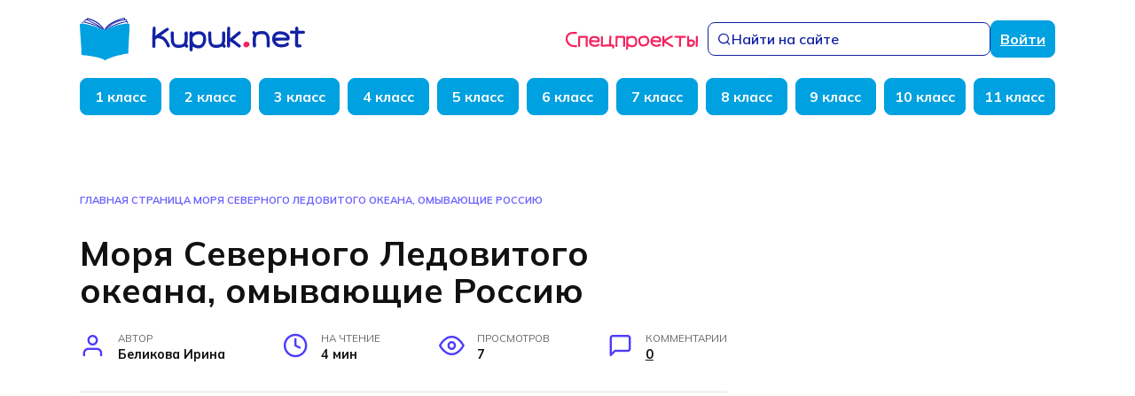

--- FILE ---
content_type: text/html; charset=UTF-8
request_url: https://kupuk.net/uroki/geografiya/moria-severnogo-ledovitogo-okeana-omyvaushie-rossiu/
body_size: 57386
content:
<!doctype html>
<html lang="ru-RU">
<head>
	<meta charset="UTF-8">
	<meta name="viewport" content="width=device-width, initial-scale=1">

	<meta name='robots' content='index, follow, max-image-preview:large, max-snippet:-1, max-video-preview:-1' />

	<!-- This site is optimized with the Yoast SEO plugin v25.6 - https://yoast.com/wordpress/plugins/seo/ -->
	<title>Моря Северного Ледовитого океана, омывающие Россию - Kupuk.net</title>
	<meta name="description" content="Моря Северного Ледовитого океана, омывающие Россию . Готовые домашние задания с решениями и описаниями - Kupuk.net" />
	<link rel="canonical" href="https://kupuk.net/uroki/geografiya/moria-severnogo-ledovitogo-okeana-omyvaushie-rossiu/" />
	<meta property="og:locale" content="ru_RU" />
	<meta property="og:type" content="article" />
	<meta property="og:title" content="Моря Северного Ледовитого океана, омывающие Россию - Kupuk.net" />
	<meta property="og:description" content="Моря Северного Ледовитого океана, омывающие Россию . Готовые домашние задания с решениями и описаниями - Kupuk.net" />
	<meta property="og:url" content="https://kupuk.net/uroki/geografiya/moria-severnogo-ledovitogo-okeana-omyvaushie-rossiu/" />
	<meta property="og:site_name" content="Kupuk.net" />
	<meta property="article:published_time" content="2023-05-02T19:29:31+00:00" />
	<meta name="author" content="Беликова Ирина" />
	<meta name="twitter:card" content="summary_large_image" />
	<meta name="twitter:label1" content="Написано автором" />
	<meta name="twitter:data1" content="Беликова Ирина" />
	<script type="application/ld+json" class="yoast-schema-graph">{"@context":"https://schema.org","@graph":[{"@type":"WebPage","@id":"https://kupuk.net/uroki/geografiya/moria-severnogo-ledovitogo-okeana-omyvaushie-rossiu/","url":"https://kupuk.net/uroki/geografiya/moria-severnogo-ledovitogo-okeana-omyvaushie-rossiu/","name":"Моря Северного Ледовитого океана, омывающие Россию - Kupuk.net","isPartOf":{"@id":"https://kupuk.net/#website"},"primaryImageOfPage":{"@id":"https://kupuk.net/uroki/geografiya/moria-severnogo-ledovitogo-okeana-omyvaushie-rossiu/#primaryimage"},"image":{"@id":"https://kupuk.net/uroki/geografiya/moria-severnogo-ledovitogo-okeana-omyvaushie-rossiu/#primaryimage"},"thumbnailUrl":"https://kupuk.net/wp-content/uploads/2023/05/morja-severnogo-ledovitogo-okeana-omyvajushhie-rossiju-56434fd.jpg","datePublished":"2023-05-02T19:29:31+00:00","author":{"@id":"https://kupuk.net/#/schema/person/15176ab845d4a6f6fb29237f7c739603"},"description":"Моря Северного Ледовитого океана, омывающие Россию . Готовые домашние задания с решениями и описаниями - Kupuk.net","breadcrumb":{"@id":"https://kupuk.net/uroki/geografiya/moria-severnogo-ledovitogo-okeana-omyvaushie-rossiu/#breadcrumb"},"inLanguage":"ru-RU","potentialAction":[{"@type":"ReadAction","target":["https://kupuk.net/uroki/geografiya/moria-severnogo-ledovitogo-okeana-omyvaushie-rossiu/"]}]},{"@type":"ImageObject","inLanguage":"ru-RU","@id":"https://kupuk.net/uroki/geografiya/moria-severnogo-ledovitogo-okeana-omyvaushie-rossiu/#primaryimage","url":"https://kupuk.net/wp-content/uploads/2023/05/morja-severnogo-ledovitogo-okeana-omyvajushhie-rossiju-56434fd.jpg","contentUrl":"https://kupuk.net/wp-content/uploads/2023/05/morja-severnogo-ledovitogo-okeana-omyvajushhie-rossiju-56434fd.jpg","width":640,"height":286},{"@type":"BreadcrumbList","@id":"https://kupuk.net/uroki/geografiya/moria-severnogo-ledovitogo-okeana-omyvaushie-rossiu/#breadcrumb","itemListElement":[{"@type":"ListItem","position":1,"name":"Главная страница","item":"https://kupuk.net/"},{"@type":"ListItem","position":2,"name":"Моря Северного Ледовитого океана, омывающие Россию"}]},{"@type":"WebSite","@id":"https://kupuk.net/#website","url":"https://kupuk.net/","name":"Kupuk.net","description":"ГДЗ Образовательный портал","potentialAction":[{"@type":"SearchAction","target":{"@type":"EntryPoint","urlTemplate":"https://kupuk.net/?s={search_term_string}"},"query-input":{"@type":"PropertyValueSpecification","valueRequired":true,"valueName":"search_term_string"}}],"inLanguage":"ru-RU"},{"@type":"Person","@id":"https://kupuk.net/#/schema/person/15176ab845d4a6f6fb29237f7c739603","name":"Беликова Ирина","image":{"@type":"ImageObject","inLanguage":"ru-RU","@id":"https://kupuk.net/#/schema/person/image/","url":"https://secure.gravatar.com/avatar/b9fd1f47d0c65eb922f3b19c0d86e526?s=96&d=mm&r=g","contentUrl":"https://secure.gravatar.com/avatar/b9fd1f47d0c65eb922f3b19c0d86e526?s=96&d=mm&r=g","caption":"Беликова Ирина"},"description":"Учитель физики, информатики и вычислительной техники. Победитель конкурса лучших учителей Российской Федерации в рамках Приоритетного Национального Проекта \"Образование\".","sameAs":["https://kupuk.net/","admin"]}]}</script>
	<!-- / Yoast SEO plugin. -->


<link rel='dns-prefetch' href='//fonts.googleapis.com' />
<link rel="alternate" type="application/rss+xml" title="Kupuk.net &raquo; Лента комментариев к &laquo;Моря Северного Ледовитого океана, омывающие Россию&raquo;" href="https://kupuk.net/uroki/geografiya/moria-severnogo-ledovitogo-okeana-omyvaushie-rossiu/feed/" />
<script type="text/javascript">
/* <![CDATA[ */
window._wpemojiSettings = {"baseUrl":"https:\/\/s.w.org\/images\/core\/emoji\/15.0.3\/72x72\/","ext":".png","svgUrl":"https:\/\/s.w.org\/images\/core\/emoji\/15.0.3\/svg\/","svgExt":".svg","source":{"concatemoji":"https:\/\/kupuk.net\/wp-includes\/js\/wp-emoji-release.min.js?ver=6.6.4"}};
/*! This file is auto-generated */
!function(i,n){var o,s,e;function c(e){try{var t={supportTests:e,timestamp:(new Date).valueOf()};sessionStorage.setItem(o,JSON.stringify(t))}catch(e){}}function p(e,t,n){e.clearRect(0,0,e.canvas.width,e.canvas.height),e.fillText(t,0,0);var t=new Uint32Array(e.getImageData(0,0,e.canvas.width,e.canvas.height).data),r=(e.clearRect(0,0,e.canvas.width,e.canvas.height),e.fillText(n,0,0),new Uint32Array(e.getImageData(0,0,e.canvas.width,e.canvas.height).data));return t.every(function(e,t){return e===r[t]})}function u(e,t,n){switch(t){case"flag":return n(e,"\ud83c\udff3\ufe0f\u200d\u26a7\ufe0f","\ud83c\udff3\ufe0f\u200b\u26a7\ufe0f")?!1:!n(e,"\ud83c\uddfa\ud83c\uddf3","\ud83c\uddfa\u200b\ud83c\uddf3")&&!n(e,"\ud83c\udff4\udb40\udc67\udb40\udc62\udb40\udc65\udb40\udc6e\udb40\udc67\udb40\udc7f","\ud83c\udff4\u200b\udb40\udc67\u200b\udb40\udc62\u200b\udb40\udc65\u200b\udb40\udc6e\u200b\udb40\udc67\u200b\udb40\udc7f");case"emoji":return!n(e,"\ud83d\udc26\u200d\u2b1b","\ud83d\udc26\u200b\u2b1b")}return!1}function f(e,t,n){var r="undefined"!=typeof WorkerGlobalScope&&self instanceof WorkerGlobalScope?new OffscreenCanvas(300,150):i.createElement("canvas"),a=r.getContext("2d",{willReadFrequently:!0}),o=(a.textBaseline="top",a.font="600 32px Arial",{});return e.forEach(function(e){o[e]=t(a,e,n)}),o}function t(e){var t=i.createElement("script");t.src=e,t.defer=!0,i.head.appendChild(t)}"undefined"!=typeof Promise&&(o="wpEmojiSettingsSupports",s=["flag","emoji"],n.supports={everything:!0,everythingExceptFlag:!0},e=new Promise(function(e){i.addEventListener("DOMContentLoaded",e,{once:!0})}),new Promise(function(t){var n=function(){try{var e=JSON.parse(sessionStorage.getItem(o));if("object"==typeof e&&"number"==typeof e.timestamp&&(new Date).valueOf()<e.timestamp+604800&&"object"==typeof e.supportTests)return e.supportTests}catch(e){}return null}();if(!n){if("undefined"!=typeof Worker&&"undefined"!=typeof OffscreenCanvas&&"undefined"!=typeof URL&&URL.createObjectURL&&"undefined"!=typeof Blob)try{var e="postMessage("+f.toString()+"("+[JSON.stringify(s),u.toString(),p.toString()].join(",")+"));",r=new Blob([e],{type:"text/javascript"}),a=new Worker(URL.createObjectURL(r),{name:"wpTestEmojiSupports"});return void(a.onmessage=function(e){c(n=e.data),a.terminate(),t(n)})}catch(e){}c(n=f(s,u,p))}t(n)}).then(function(e){for(var t in e)n.supports[t]=e[t],n.supports.everything=n.supports.everything&&n.supports[t],"flag"!==t&&(n.supports.everythingExceptFlag=n.supports.everythingExceptFlag&&n.supports[t]);n.supports.everythingExceptFlag=n.supports.everythingExceptFlag&&!n.supports.flag,n.DOMReady=!1,n.readyCallback=function(){n.DOMReady=!0}}).then(function(){return e}).then(function(){var e;n.supports.everything||(n.readyCallback(),(e=n.source||{}).concatemoji?t(e.concatemoji):e.wpemoji&&e.twemoji&&(t(e.twemoji),t(e.wpemoji)))}))}((window,document),window._wpemojiSettings);
/* ]]> */
</script>
<style id='wp-emoji-styles-inline-css' type='text/css'>

	img.wp-smiley, img.emoji {
		display: inline !important;
		border: none !important;
		box-shadow: none !important;
		height: 1em !important;
		width: 1em !important;
		margin: 0 0.07em !important;
		vertical-align: -0.1em !important;
		background: none !important;
		padding: 0 !important;
	}
</style>
<link rel='stylesheet' id='wp-block-library-css' href='https://kupuk.net/wp-includes/css/dist/block-library/style.min.css?ver=6.6.4'  media='all' />
<style id='wp-block-library-theme-inline-css' type='text/css'>
.wp-block-audio :where(figcaption){color:#555;font-size:13px;text-align:center}.is-dark-theme .wp-block-audio :where(figcaption){color:#ffffffa6}.wp-block-audio{margin:0 0 1em}.wp-block-code{border:1px solid #ccc;border-radius:4px;font-family:Menlo,Consolas,monaco,monospace;padding:.8em 1em}.wp-block-embed :where(figcaption){color:#555;font-size:13px;text-align:center}.is-dark-theme .wp-block-embed :where(figcaption){color:#ffffffa6}.wp-block-embed{margin:0 0 1em}.blocks-gallery-caption{color:#555;font-size:13px;text-align:center}.is-dark-theme .blocks-gallery-caption{color:#ffffffa6}:root :where(.wp-block-image figcaption){color:#555;font-size:13px;text-align:center}.is-dark-theme :root :where(.wp-block-image figcaption){color:#ffffffa6}.wp-block-image{margin:0 0 1em}.wp-block-pullquote{border-bottom:4px solid;border-top:4px solid;color:currentColor;margin-bottom:1.75em}.wp-block-pullquote cite,.wp-block-pullquote footer,.wp-block-pullquote__citation{color:currentColor;font-size:.8125em;font-style:normal;text-transform:uppercase}.wp-block-quote{border-left:.25em solid;margin:0 0 1.75em;padding-left:1em}.wp-block-quote cite,.wp-block-quote footer{color:currentColor;font-size:.8125em;font-style:normal;position:relative}.wp-block-quote.has-text-align-right{border-left:none;border-right:.25em solid;padding-left:0;padding-right:1em}.wp-block-quote.has-text-align-center{border:none;padding-left:0}.wp-block-quote.is-large,.wp-block-quote.is-style-large,.wp-block-quote.is-style-plain{border:none}.wp-block-search .wp-block-search__label{font-weight:700}.wp-block-search__button{border:1px solid #ccc;padding:.375em .625em}:where(.wp-block-group.has-background){padding:1.25em 2.375em}.wp-block-separator.has-css-opacity{opacity:.4}.wp-block-separator{border:none;border-bottom:2px solid;margin-left:auto;margin-right:auto}.wp-block-separator.has-alpha-channel-opacity{opacity:1}.wp-block-separator:not(.is-style-wide):not(.is-style-dots){width:100px}.wp-block-separator.has-background:not(.is-style-dots){border-bottom:none;height:1px}.wp-block-separator.has-background:not(.is-style-wide):not(.is-style-dots){height:2px}.wp-block-table{margin:0 0 1em}.wp-block-table td,.wp-block-table th{word-break:normal}.wp-block-table :where(figcaption){color:#555;font-size:13px;text-align:center}.is-dark-theme .wp-block-table :where(figcaption){color:#ffffffa6}.wp-block-video :where(figcaption){color:#555;font-size:13px;text-align:center}.is-dark-theme .wp-block-video :where(figcaption){color:#ffffffa6}.wp-block-video{margin:0 0 1em}:root :where(.wp-block-template-part.has-background){margin-bottom:0;margin-top:0;padding:1.25em 2.375em}
</style>
<style id='classic-theme-styles-inline-css' type='text/css'>
/*! This file is auto-generated */
.wp-block-button__link{color:#fff;background-color:#32373c;border-radius:9999px;box-shadow:none;text-decoration:none;padding:calc(.667em + 2px) calc(1.333em + 2px);font-size:1.125em}.wp-block-file__button{background:#32373c;color:#fff;text-decoration:none}
</style>
<style id='global-styles-inline-css' type='text/css'>
:root{--wp--preset--aspect-ratio--square: 1;--wp--preset--aspect-ratio--4-3: 4/3;--wp--preset--aspect-ratio--3-4: 3/4;--wp--preset--aspect-ratio--3-2: 3/2;--wp--preset--aspect-ratio--2-3: 2/3;--wp--preset--aspect-ratio--16-9: 16/9;--wp--preset--aspect-ratio--9-16: 9/16;--wp--preset--color--black: #000000;--wp--preset--color--cyan-bluish-gray: #abb8c3;--wp--preset--color--white: #ffffff;--wp--preset--color--pale-pink: #f78da7;--wp--preset--color--vivid-red: #cf2e2e;--wp--preset--color--luminous-vivid-orange: #ff6900;--wp--preset--color--luminous-vivid-amber: #fcb900;--wp--preset--color--light-green-cyan: #7bdcb5;--wp--preset--color--vivid-green-cyan: #00d084;--wp--preset--color--pale-cyan-blue: #8ed1fc;--wp--preset--color--vivid-cyan-blue: #0693e3;--wp--preset--color--vivid-purple: #9b51e0;--wp--preset--gradient--vivid-cyan-blue-to-vivid-purple: linear-gradient(135deg,rgba(6,147,227,1) 0%,rgb(155,81,224) 100%);--wp--preset--gradient--light-green-cyan-to-vivid-green-cyan: linear-gradient(135deg,rgb(122,220,180) 0%,rgb(0,208,130) 100%);--wp--preset--gradient--luminous-vivid-amber-to-luminous-vivid-orange: linear-gradient(135deg,rgba(252,185,0,1) 0%,rgba(255,105,0,1) 100%);--wp--preset--gradient--luminous-vivid-orange-to-vivid-red: linear-gradient(135deg,rgba(255,105,0,1) 0%,rgb(207,46,46) 100%);--wp--preset--gradient--very-light-gray-to-cyan-bluish-gray: linear-gradient(135deg,rgb(238,238,238) 0%,rgb(169,184,195) 100%);--wp--preset--gradient--cool-to-warm-spectrum: linear-gradient(135deg,rgb(74,234,220) 0%,rgb(151,120,209) 20%,rgb(207,42,186) 40%,rgb(238,44,130) 60%,rgb(251,105,98) 80%,rgb(254,248,76) 100%);--wp--preset--gradient--blush-light-purple: linear-gradient(135deg,rgb(255,206,236) 0%,rgb(152,150,240) 100%);--wp--preset--gradient--blush-bordeaux: linear-gradient(135deg,rgb(254,205,165) 0%,rgb(254,45,45) 50%,rgb(107,0,62) 100%);--wp--preset--gradient--luminous-dusk: linear-gradient(135deg,rgb(255,203,112) 0%,rgb(199,81,192) 50%,rgb(65,88,208) 100%);--wp--preset--gradient--pale-ocean: linear-gradient(135deg,rgb(255,245,203) 0%,rgb(182,227,212) 50%,rgb(51,167,181) 100%);--wp--preset--gradient--electric-grass: linear-gradient(135deg,rgb(202,248,128) 0%,rgb(113,206,126) 100%);--wp--preset--gradient--midnight: linear-gradient(135deg,rgb(2,3,129) 0%,rgb(40,116,252) 100%);--wp--preset--font-size--small: 19.5px;--wp--preset--font-size--medium: 20px;--wp--preset--font-size--large: 36.5px;--wp--preset--font-size--x-large: 42px;--wp--preset--font-size--normal: 22px;--wp--preset--font-size--huge: 49.5px;--wp--preset--spacing--20: 0.44rem;--wp--preset--spacing--30: 0.67rem;--wp--preset--spacing--40: 1rem;--wp--preset--spacing--50: 1.5rem;--wp--preset--spacing--60: 2.25rem;--wp--preset--spacing--70: 3.38rem;--wp--preset--spacing--80: 5.06rem;--wp--preset--shadow--natural: 6px 6px 9px rgba(0, 0, 0, 0.2);--wp--preset--shadow--deep: 12px 12px 50px rgba(0, 0, 0, 0.4);--wp--preset--shadow--sharp: 6px 6px 0px rgba(0, 0, 0, 0.2);--wp--preset--shadow--outlined: 6px 6px 0px -3px rgba(255, 255, 255, 1), 6px 6px rgba(0, 0, 0, 1);--wp--preset--shadow--crisp: 6px 6px 0px rgba(0, 0, 0, 1);}:where(.is-layout-flex){gap: 0.5em;}:where(.is-layout-grid){gap: 0.5em;}body .is-layout-flex{display: flex;}.is-layout-flex{flex-wrap: wrap;align-items: center;}.is-layout-flex > :is(*, div){margin: 0;}body .is-layout-grid{display: grid;}.is-layout-grid > :is(*, div){margin: 0;}:where(.wp-block-columns.is-layout-flex){gap: 2em;}:where(.wp-block-columns.is-layout-grid){gap: 2em;}:where(.wp-block-post-template.is-layout-flex){gap: 1.25em;}:where(.wp-block-post-template.is-layout-grid){gap: 1.25em;}.has-black-color{color: var(--wp--preset--color--black) !important;}.has-cyan-bluish-gray-color{color: var(--wp--preset--color--cyan-bluish-gray) !important;}.has-white-color{color: var(--wp--preset--color--white) !important;}.has-pale-pink-color{color: var(--wp--preset--color--pale-pink) !important;}.has-vivid-red-color{color: var(--wp--preset--color--vivid-red) !important;}.has-luminous-vivid-orange-color{color: var(--wp--preset--color--luminous-vivid-orange) !important;}.has-luminous-vivid-amber-color{color: var(--wp--preset--color--luminous-vivid-amber) !important;}.has-light-green-cyan-color{color: var(--wp--preset--color--light-green-cyan) !important;}.has-vivid-green-cyan-color{color: var(--wp--preset--color--vivid-green-cyan) !important;}.has-pale-cyan-blue-color{color: var(--wp--preset--color--pale-cyan-blue) !important;}.has-vivid-cyan-blue-color{color: var(--wp--preset--color--vivid-cyan-blue) !important;}.has-vivid-purple-color{color: var(--wp--preset--color--vivid-purple) !important;}.has-black-background-color{background-color: var(--wp--preset--color--black) !important;}.has-cyan-bluish-gray-background-color{background-color: var(--wp--preset--color--cyan-bluish-gray) !important;}.has-white-background-color{background-color: var(--wp--preset--color--white) !important;}.has-pale-pink-background-color{background-color: var(--wp--preset--color--pale-pink) !important;}.has-vivid-red-background-color{background-color: var(--wp--preset--color--vivid-red) !important;}.has-luminous-vivid-orange-background-color{background-color: var(--wp--preset--color--luminous-vivid-orange) !important;}.has-luminous-vivid-amber-background-color{background-color: var(--wp--preset--color--luminous-vivid-amber) !important;}.has-light-green-cyan-background-color{background-color: var(--wp--preset--color--light-green-cyan) !important;}.has-vivid-green-cyan-background-color{background-color: var(--wp--preset--color--vivid-green-cyan) !important;}.has-pale-cyan-blue-background-color{background-color: var(--wp--preset--color--pale-cyan-blue) !important;}.has-vivid-cyan-blue-background-color{background-color: var(--wp--preset--color--vivid-cyan-blue) !important;}.has-vivid-purple-background-color{background-color: var(--wp--preset--color--vivid-purple) !important;}.has-black-border-color{border-color: var(--wp--preset--color--black) !important;}.has-cyan-bluish-gray-border-color{border-color: var(--wp--preset--color--cyan-bluish-gray) !important;}.has-white-border-color{border-color: var(--wp--preset--color--white) !important;}.has-pale-pink-border-color{border-color: var(--wp--preset--color--pale-pink) !important;}.has-vivid-red-border-color{border-color: var(--wp--preset--color--vivid-red) !important;}.has-luminous-vivid-orange-border-color{border-color: var(--wp--preset--color--luminous-vivid-orange) !important;}.has-luminous-vivid-amber-border-color{border-color: var(--wp--preset--color--luminous-vivid-amber) !important;}.has-light-green-cyan-border-color{border-color: var(--wp--preset--color--light-green-cyan) !important;}.has-vivid-green-cyan-border-color{border-color: var(--wp--preset--color--vivid-green-cyan) !important;}.has-pale-cyan-blue-border-color{border-color: var(--wp--preset--color--pale-cyan-blue) !important;}.has-vivid-cyan-blue-border-color{border-color: var(--wp--preset--color--vivid-cyan-blue) !important;}.has-vivid-purple-border-color{border-color: var(--wp--preset--color--vivid-purple) !important;}.has-vivid-cyan-blue-to-vivid-purple-gradient-background{background: var(--wp--preset--gradient--vivid-cyan-blue-to-vivid-purple) !important;}.has-light-green-cyan-to-vivid-green-cyan-gradient-background{background: var(--wp--preset--gradient--light-green-cyan-to-vivid-green-cyan) !important;}.has-luminous-vivid-amber-to-luminous-vivid-orange-gradient-background{background: var(--wp--preset--gradient--luminous-vivid-amber-to-luminous-vivid-orange) !important;}.has-luminous-vivid-orange-to-vivid-red-gradient-background{background: var(--wp--preset--gradient--luminous-vivid-orange-to-vivid-red) !important;}.has-very-light-gray-to-cyan-bluish-gray-gradient-background{background: var(--wp--preset--gradient--very-light-gray-to-cyan-bluish-gray) !important;}.has-cool-to-warm-spectrum-gradient-background{background: var(--wp--preset--gradient--cool-to-warm-spectrum) !important;}.has-blush-light-purple-gradient-background{background: var(--wp--preset--gradient--blush-light-purple) !important;}.has-blush-bordeaux-gradient-background{background: var(--wp--preset--gradient--blush-bordeaux) !important;}.has-luminous-dusk-gradient-background{background: var(--wp--preset--gradient--luminous-dusk) !important;}.has-pale-ocean-gradient-background{background: var(--wp--preset--gradient--pale-ocean) !important;}.has-electric-grass-gradient-background{background: var(--wp--preset--gradient--electric-grass) !important;}.has-midnight-gradient-background{background: var(--wp--preset--gradient--midnight) !important;}.has-small-font-size{font-size: var(--wp--preset--font-size--small) !important;}.has-medium-font-size{font-size: var(--wp--preset--font-size--medium) !important;}.has-large-font-size{font-size: var(--wp--preset--font-size--large) !important;}.has-x-large-font-size{font-size: var(--wp--preset--font-size--x-large) !important;}
:where(.wp-block-post-template.is-layout-flex){gap: 1.25em;}:where(.wp-block-post-template.is-layout-grid){gap: 1.25em;}
:where(.wp-block-columns.is-layout-flex){gap: 2em;}:where(.wp-block-columns.is-layout-grid){gap: 2em;}
:root :where(.wp-block-pullquote){font-size: 1.5em;line-height: 1.6;}
</style>
<link rel='stylesheet' id='google-fonts-css' href='https://fonts.googleapis.com/css?family=Merriweather%3A400%2C400i%2C700%7CMontserrat%3A400%2C400i%2C700&#038;subset=cyrillic&#038;display=swap&#038;ver=6.6.4'  media='all' />
<link rel='stylesheet' id='reboot-style-css' href='https://kupuk.net/wp-content/themes/reboot/assets/css/style.min.css?ver=1.5.3'  media='all' />
<link rel='stylesheet' id='reboot-style-child-css' href='https://kupuk.net/wp-content/themes/reboot_child/style.css?ver=6.6.4'  media='all' />
<script type="text/javascript" src="https://kupuk.net/wp-includes/js/jquery/jquery.min.js?ver=3.7.1" id="jquery-core-js"></script>
<script type="text/javascript" src="https://kupuk.net/wp-includes/js/jquery/jquery-migrate.min.js?ver=3.4.1" id="jquery-migrate-js"></script>
<link rel="https://api.w.org/" href="https://kupuk.net/wp-json/" /><link rel="alternate" title="JSON" type="application/json" href="https://kupuk.net/wp-json/wp/v2/posts/259478" /><link rel="EditURI" type="application/rsd+xml" title="RSD" href="https://kupuk.net/xmlrpc.php?rsd" />
<meta name="generator" content="WordPress 6.6.4" />
<link rel='shortlink' href='https://kupuk.net/?p=259478' />
<link rel="alternate" title="oEmbed (JSON)" type="application/json+oembed" href="https://kupuk.net/wp-json/oembed/1.0/embed?url=https%3A%2F%2Fkupuk.net%2Furoki%2Fgeografiya%2Fmoria-severnogo-ledovitogo-okeana-omyvaushie-rossiu%2F" />
<link rel="alternate" title="oEmbed (XML)" type="text/xml+oembed" href="https://kupuk.net/wp-json/oembed/1.0/embed?url=https%3A%2F%2Fkupuk.net%2Furoki%2Fgeografiya%2Fmoria-severnogo-ledovitogo-okeana-omyvaushie-rossiu%2F&#038;format=xml" />
<link rel="preconnect" href="https://fonts.googleapis.com">
<link rel="preconnect" href="https://fonts.gstatic.com" crossorigin>
<link href="https://fonts.googleapis.com/css2?family=Mulish:ital,wght@0,300;0,400;0,500;0,600;0,700;0,800;1,400;1,600&display=swap" rel="stylesheet">
<link rel="preload" href="https://kupuk.net/wp-content/themes/reboot/assets/fonts/wpshop-core.ttf" as="font" crossorigin><link rel="prefetch" href="https://kupuk.net/wp-content/uploads/2023/05/morja-severnogo-ledovitogo-okeana-omyvajushhie-rossiju-56434fd.jpg" as="image" crossorigin>
    <style>.entry-content a:not(.wp-block-button__link), .entry-content a:not(.wp-block-button__link):visited, .spanlink, .comment-reply-link, .pseudo-link, .widget_calendar a, .widget_recent_comments a, .child-categories ul li a{color:#00a1e0}.child-categories ul li a{border-color:#00a1e0}@media (min-width: 768px){body.custom-background{background-size:cover}}.site-title, .site-title a{color:#ff5c26}.main-navigation, .footer-navigation, .footer-navigation .removed-link, .main-navigation .removed-link, .main-navigation ul li>a, .footer-navigation ul li>a{color:#ffffff}.main-navigation, .main-navigation ul li .sub-menu li, .main-navigation ul li.menu-item-has-children:before, .footer-navigation, .footer-navigation ul li .sub-menu li, .footer-navigation ul li.menu-item-has-children:before{background-color:#00a1e0}body{font-family:"Merriweather" ,"Georgia", "Times New Roman", "Bitstream Charter", "Times", serif;}</style>
<link rel="icon" href="https://kupuk.net/wp-content/uploads/2023/03/favicon-100x100.png" sizes="32x32" />
<link rel="icon" href="https://kupuk.net/wp-content/uploads/2023/03/favicon.png" sizes="192x192" />
<link rel="apple-touch-icon" href="https://kupuk.net/wp-content/uploads/2023/03/favicon.png" />
<meta name="msapplication-TileImage" content="https://kupuk.net/wp-content/uploads/2023/03/favicon.png" />
		<style type="text/css" id="wp-custom-css">
			.entry-content table td, .entry-content table th, .home-text table td, .home-text table th, .taxonomy-description table td, .taxonomy-description table th {
    border: 2px solid #5DCC61;
    padding: .5em;
}

.moro {
    font-family: Verdana,Arial,Helvetica,sans-serif;
    background: #eee;
    color: #313131;
    font-size: 14px;
    border-radius: 7px;
    border: solid #c6c1f6 4px;
    width: 55px;
    padding: 6px;
	cursor:pointer;
}
.moro:hover{background-color:#11ac38;color:#ffffff;}
code {
    padding: 2px 4px;
    color: #d14;
    white-space: nowrap;
    background-color: #f7f7f9;
    font-size: 18px;
    border: 1px solid #e1e1e8;
}
.otvet-box {
    display: block;
    padding: 9.5px;
    margin: 20px 0;
    background: url(https://kupuk.net/wp-content/uploads/2021/04/v.png) repeat #f5f5f5;
    border: 1px solid rgba(0,0,0,0.15);
    border-radius: 4px;
}

.lr {
    border-left: 10px solid #ff0000;
    margin: 0 auto 20px;
    text-align: center;
    font-size: 16px;
}
/* Стили таблицы (IKSWEB) */
	table.iksweb{text-decoration: none;border-collapse:collapse;width:100%;text-align:left;}
table.iksweb th{font-weight:normal;font-size:16px; color:#ffffff;background-color:#348f00;}
table.iksweb td{font-size:14px;color:#000000;}
table.iksweb td,table.iksweb th{white-space:pre-wrap;padding:12px 20px;line-height:14px;vertical-align: middle;border: 1px solid #348f00;}
table.iksweb tr:hover{background-color:#f9fafb}
table.iksweb tr:hover td{color:#354251;cursor:default;}
	.mobile-table{width: 100%; max-width: 100%; overflow-x: auto;}

.block_adfox {
	display: flex;
	justify-content: center;
	height: 270px;
	padding: 10px 0;
}		</style>
		    <!-- Yandex.RTB -->
<script>window.yaContextCb=window.yaContextCb||[]</script>
<script src="https://yandex.ru/ads/system/context.js" async></script></head>

<body class="post-template-default single single-post postid-259478 single-format-standard wp-embed-responsive sidebar-right">



<div id="page" class="site">
    <a class="skip-link screen-reader-text" href="#content"><!--noindex-->Перейти к содержанию<!--/noindex--></a>

    <div class="search-screen-overlay js-search-screen-overlay"></div>
    <div class="search-screen js-search-screen">
        
<form role="search" method="get" class="search-form" action="https://kupuk.net/">
    <label>
        <span class="screen-reader-text"><!--noindex-->Search for:<!--/noindex--></span>
        <input type="search" class="search-field" placeholder="Поиск…" value="" name="s">
    </label>
    <button type="submit" class="search-submit"></button>
</form>    </div>

    

<header id="masthead" class="site-header full" itemscope itemtype="http://schema.org/WPHeader">
    <div class="site-header-inner fixed">

        <!-- <div class="humburger js-humburger"><span></span><span></span><span></span></div> -->

        
<div class="site-branding">

    <div class="site-logotype"><a href="https://kupuk.net/"><img class="site-logotype-img" src="https://kupuk.net/wp-content/themes/reboot_child/assets/images/logo-main.svg" alt="kupuk.net"></a></div></div><!-- .site-branding -->
            
            
            
                <div class="header-left-group">
                    <a href="https://kupuk.net/professions" class="header-link-professions desktop">
                        <svg xmlns="http://www.w3.org/2000/svg" width="150" height="22" viewBox="0 0 150 22" fill="none">
                            <path d="M138.047 14.4845C138.047 13.5763 138.018 12.1993 137.959 10.3829C137.9 8.56653 137.9 7.18958 137.9 6.25208C138.105 5.60754 138.516 5.31458 139.16 5.37317C139.805 5.46106 140.127 5.87122 140.127 6.57434C140.127 6.86731 140.098 7.04309 140.098 7.13098V8.12708C140.098 8.24426 140.098 8.50793 140.127 8.8595C140.127 9.24036 140.127 9.47473 140.127 9.59192C140.127 9.85559 140.127 10.0021 140.186 10.0314C140.303 10.0314 140.479 10.0021 140.684 9.88489C142.061 9.47473 143.32 9.44543 144.434 9.797C145.137 10.0314 145.752 10.4708 146.279 11.0568C146.455 11.2911 146.572 11.5841 146.689 11.8771L146.777 12.4923C146.807 13.0197 146.719 13.6642 146.484 14.4259C146.191 15.3634 145.898 16.0079 145.576 16.3302C144.756 17.2677 143.643 17.8243 142.295 17.9415C141.621 18.0587 140.947 17.9122 140.244 17.5021C140.127 17.4142 140.068 17.3556 140.068 17.3556L139.746 17.6779C139.395 17.8829 139.043 17.9122 138.691 17.7657C138.311 17.6193 138.105 17.3556 138.076 17.004C138.047 16.9161 138.047 16.7697 138.047 16.5353V14.4845ZM140.215 13.84C140.215 13.9865 140.244 14.0743 140.361 14.1329C140.361 14.1329 140.391 14.1622 140.449 14.1915C140.684 14.4845 140.83 14.7482 140.859 14.9825C140.889 15.1876 141.006 15.3634 141.24 15.5099C141.475 15.6857 141.738 15.7443 142.031 15.7443C143.525 15.5685 144.346 14.7775 144.492 13.3126C144.551 12.6974 144.521 12.3458 144.463 12.2286C144.111 11.9357 143.613 11.7892 143.027 11.7892H142.383C142.354 11.7892 141.885 11.8771 140.947 12.0529C140.684 12.1407 140.42 12.2579 140.186 12.4044C140.244 12.6095 140.244 12.8146 140.244 12.9904V13.6349C140.215 13.6935 140.215 13.7521 140.215 13.84ZM147.656 12.8732C147.656 12.4044 147.656 11.7013 147.686 10.7345C147.715 9.797 147.744 9.06458 147.744 8.56653C147.744 8.33215 147.744 8.12708 147.773 8.00989V7.48254C147.715 6.57434 147.891 5.95911 148.33 5.63684C148.682 5.46106 149.033 5.46106 149.385 5.63684C149.736 5.84192 149.941 6.10559 150 6.42786C150 6.60364 150 6.86731 150 7.18958C149.971 7.51184 149.971 7.71692 149.971 7.80481C149.941 8.03918 149.941 8.39075 149.941 8.8302V9.82629C149.912 10.3536 149.912 11.1447 149.912 12.17C149.912 12.6681 149.883 13.3712 149.824 14.2501C149.766 15.1583 149.736 15.8322 149.736 16.2716C149.736 16.4474 149.766 16.6525 149.766 16.9161C149.707 17.1212 149.648 17.3263 149.59 17.5314C149.18 18.0001 148.74 18.1173 148.242 17.9122C147.744 17.7072 147.51 17.297 147.51 16.6818C147.51 16.5353 147.539 16.3302 147.539 16.0665C147.568 15.8322 147.598 15.6564 147.598 15.4806C147.568 15.2755 147.568 14.9825 147.598 14.6017C147.627 14.2501 147.656 13.9865 147.656 13.8693V12.8732Z" fill="#F4225F"/>
                            <path d="M123.574 6.33997C123.75 5.75403 124.102 5.43176 124.629 5.40247C125.156 5.37317 125.713 5.37317 126.27 5.40247H130.254C131.133 5.43176 132.48 5.43176 134.268 5.43176C134.795 5.40247 135.322 5.43176 135.908 5.51965C136.465 5.63684 136.729 6.047 136.699 6.75012C136.641 7.13098 136.465 7.39465 136.201 7.51184C135.879 7.62903 135.557 7.68762 135.264 7.65833H133.799C133.447 7.65833 132.949 7.62903 132.275 7.62903C132.07 7.62903 131.895 7.62903 131.719 7.59973C131.426 7.59973 131.25 7.62903 131.191 7.62903C131.133 7.68762 131.133 7.77551 131.133 7.8927C131.133 8.06848 131.133 8.15637 131.162 8.21497C131.162 8.59583 131.133 8.88879 131.133 9.06458V9.91418C131.133 10.2072 131.104 10.6759 131.074 11.2911C131.074 11.5841 131.045 12.0529 131.016 12.6681C130.986 12.7853 130.986 12.9611 130.986 13.1954C130.986 13.4591 130.986 13.6349 131.016 13.7521V16.2716C125.654 17.2677 125.654 17.2384 131.016 16.213V16.1251V16.0372V15.9786V15.8907V15.8322V15.7443V15.6564V15.5978V15.3341V16.2716C131.016 16.6818 130.957 17.0626 130.84 17.4435C130.723 17.8243 130.4 18.0294 129.932 18.0294C129.346 18.0294 129.023 17.795 128.936 17.3263C128.818 16.8282 128.789 16.3888 128.818 16.0079V13.6349V13.7228V13.7814V13.8693V13.9279V14.0157V14.1036V14.1622V14.2501V14.4845V13.6349V13.049C128.789 12.8732 128.789 12.6974 128.818 12.5216C128.848 11.9357 128.877 11.4962 128.906 11.174V9.797C128.906 9.44543 128.906 9.18176 128.936 9.00598V8.21497C128.936 8.18567 128.965 8.09778 128.965 7.922C128.965 7.80481 128.936 7.71692 128.906 7.62903C128.848 7.59973 128.818 7.59973 128.76 7.62903H128.584H127.822C128.057 7.62903 128.145 7.62903 128.086 7.62903H127.822H126.709C126.475 7.62903 126.094 7.59973 125.625 7.59973C125.068 7.65833 124.6 7.59973 124.219 7.48254C123.809 7.36536 123.604 6.9845 123.574 6.33997Z" fill="#F4225F"/>
                            <path d="M112.559 13.2247C112.383 13.2247 112.324 13.1954 112.324 13.1075C112.295 13.1075 112.266 13.1075 112.266 13.1075V13.254C112.236 13.3712 112.236 13.4298 112.266 13.4298V16.2423C112.266 16.9454 112.031 17.4142 111.621 17.6485C111.24 17.795 110.918 17.7657 110.625 17.59C110.332 17.4142 110.156 17.1798 110.068 16.8575V15.2755V10.7345C110.039 9.73839 110.039 8.21495 110.039 6.19347C110.186 5.72472 110.508 5.43175 110.977 5.34386C111.445 5.28526 111.826 5.49034 112.119 5.95909C112.148 6.04698 112.178 6.19347 112.236 6.42784C112.236 6.66222 112.207 6.838 112.207 6.92589V9.32823C112.207 9.6212 112.207 9.79698 112.236 9.79698C112.266 9.76769 112.295 9.73839 112.324 9.73839C112.5 9.59191 112.822 9.38683 113.232 9.12316C113.643 8.85948 113.936 8.65441 114.111 8.50792C114.316 8.30284 114.697 8.03917 115.225 7.7462C115.752 7.45323 116.045 7.24816 116.162 7.18956C116.924 6.66222 118.037 6.10558 119.473 5.51964L119.883 5.28526C120.234 5.16808 120.557 5.13878 120.908 5.22667C121.26 5.34386 121.465 5.51964 121.582 5.81261C121.846 6.66222 121.377 7.24816 120.205 7.57042C118.418 8.42003 117.275 9.03526 116.748 9.38683C115.283 10.3536 114.434 10.9396 114.17 11.1446C113.965 11.2618 113.848 11.3204 113.789 11.379C113.848 11.4376 113.994 11.5548 114.287 11.672C114.521 11.8478 114.873 12.0528 115.4 12.3458C115.928 12.6388 116.367 12.9025 116.777 13.1661C117.188 13.4298 117.539 13.6935 117.832 13.9278C117.949 14.045 118.242 14.2501 118.682 14.4845C119.385 15.0118 120.146 15.422 120.996 15.7735C121.201 15.8614 121.348 15.92 121.465 15.9786C121.582 16.0372 121.699 16.0958 121.875 16.213C122.051 16.3302 122.168 16.4767 122.227 16.5939C122.285 16.7403 122.344 16.9161 122.344 17.0919C122.285 17.4435 122.168 17.7071 121.934 17.9122C121.699 18.1173 121.406 18.2052 121.055 18.1759C120.879 18.1173 120.586 18.0001 120.176 17.8243C119.062 17.3556 118.066 16.7696 117.188 16.0958C116.25 15.4513 114.814 14.5138 112.822 13.3419C112.764 13.3419 112.734 13.3419 112.676 13.2833C112.617 13.254 112.559 13.2247 112.559 13.2247Z" fill="#F4225F"/>
                            <path d="M106.465 12.6388C105.82 12.6388 104.883 12.6388 103.652 12.6095C102.422 12.6095 101.484 12.5802 100.869 12.5802C100.518 12.5802 100.254 12.5802 100.078 12.5509H99.3164C99.2285 12.5509 99.1406 12.5509 99.082 12.5216C98.9648 12.5216 98.9062 12.5509 98.8477 12.5509C98.7891 12.5802 98.7891 12.6095 98.8477 12.6681C98.877 12.7853 98.9355 12.9025 98.9941 13.0782C99.0527 13.254 99.082 13.3712 99.1113 13.4005C99.6973 14.7775 101.074 15.5392 103.242 15.6564C104.209 15.715 105.205 15.422 106.23 14.8361C107.168 14.2501 107.842 14.338 108.252 15.0411C108.486 15.4513 108.457 15.8615 108.164 16.213C107.754 16.5939 106.846 17.0626 105.498 17.59C104.004 18.1173 102.1 17.9415 99.7852 17.0333C99.375 16.9161 99.0527 16.7404 98.877 16.5646C98.4961 16.2716 98.0859 15.8615 97.6758 15.3927L98.1152 15.8907C98.0859 15.8907 98.0273 15.8029 97.9395 15.6857C97.8223 15.5685 97.7344 15.4513 97.6465 15.3341C97.5293 15.2169 97.4707 15.0997 97.4414 15.0118L97.1777 14.4845L96.9434 13.9572C96.709 13.4298 96.5918 12.5509 96.5918 11.3204C96.6211 10.2657 96.9141 9.24036 97.5 8.24426C98.0859 7.24817 98.877 6.51575 99.8145 6.047C100.811 5.69543 101.953 5.57825 103.301 5.69543C104.619 5.81262 105.674 6.10559 106.494 6.54504C106.992 6.83801 107.285 7.01379 107.373 7.07239C107.9 7.57043 108.252 8.15637 108.398 8.8009C108.457 9.09387 108.574 9.7677 108.691 10.7638C108.75 11.3497 108.604 11.8478 108.281 12.2286C107.959 12.6095 107.52 12.756 106.934 12.6681C106.816 12.6681 106.67 12.6388 106.465 12.6388ZM100.869 10.3243C101.162 10.3243 101.602 10.3536 102.188 10.3829C102.773 10.4415 103.242 10.4415 103.564 10.4415H106.348C106.377 10.4415 106.406 10.4415 106.406 10.3829C106.406 10.1779 106.377 9.94348 106.318 9.70911C106.26 9.29895 106.172 9.03528 106.055 8.8595C105.791 8.65442 105.439 8.47864 105 8.30286C104.18 7.95129 103.242 7.80481 102.188 7.83411C100.781 7.71692 99.7559 8.44934 99.1113 10.0314L98.9648 10.2657C99.082 10.3829 99.2285 10.4122 99.4043 10.3536H99.8438C100.078 10.3536 100.4 10.3243 100.869 10.3243Z" fill="#F4225F"/>
                            <path d="M82.9102 9.76769C82.9102 9.6798 82.9102 9.56261 82.9688 9.38683C83.2031 8.47862 83.6426 7.71691 84.2578 7.07237C84.873 6.42784 85.6348 6.01769 86.543 5.84191C87.1289 5.69542 87.7148 5.60753 88.3008 5.57823C88.3594 5.57823 88.5059 5.51964 88.7402 5.43175C88.9453 5.37316 89.1211 5.31456 89.2676 5.28527C91.2305 5.05089 92.7832 5.69542 93.9258 7.16027C94.6289 8.06847 95.0684 9.26964 95.2441 10.7345C95.2734 11.086 95.2734 11.3204 95.2734 11.4669C95.0977 12.9903 94.5703 14.3087 93.7207 15.3634C92.8418 16.4474 91.7285 17.0626 90.3223 17.2384C87.8613 17.6485 86.1621 17.4435 85.166 16.5939C84.7266 16.1837 84.375 15.715 84.082 15.1583C83.9941 14.9825 83.877 14.7482 83.7012 14.3966C83.5254 14.045 83.3789 13.7814 83.3203 13.6056C82.998 12.6974 82.8516 11.5255 82.8516 10.09C82.8516 10.0607 82.8516 10.0021 82.8516 9.94347C82.8516 9.88487 82.8809 9.82628 82.9102 9.76769ZM85.0781 10.09C85.0488 10.9982 85.1074 11.7599 85.2832 12.3751C85.459 13.0196 85.752 13.6935 86.1621 14.3966C86.4551 14.9532 86.9531 15.2169 87.5977 15.2169C88.0371 15.2169 88.3594 15.2169 88.5938 15.1876C89.5312 15.1876 90.3809 15.0411 91.1133 14.7189C91.6113 14.4552 92.0508 13.9864 92.4609 13.2833C92.8711 12.6095 93.0762 11.9064 93.1055 11.2032C93.1055 10.5001 92.9297 9.79698 92.6074 9.15245C92.2559 8.50792 91.8457 8.00987 91.3477 7.71691C90.7031 7.42394 90.2051 7.39464 89.8535 7.59972C89.6777 7.65831 89.0332 7.7462 87.9199 7.83409C86.9531 7.92198 86.3086 8.15636 86.0156 8.50792L85.6641 8.91808C85.4004 9.09386 85.1953 9.50402 85.0781 10.09Z" fill="#F4225F"/>
                            <path d="M71.3965 16.8868V17.5314C71.3379 17.9415 71.3379 18.2345 71.3379 18.4396V19.8751C71.3379 20.1974 71.2207 20.461 70.9863 20.6661C70.752 20.9005 70.5176 21.0177 70.2246 21.0177C69.8145 21.047 69.5215 20.9005 69.3164 20.6075C69.1113 20.3146 69.0234 19.9044 69.082 19.4064C69.082 19.172 69.1113 18.8497 69.1113 18.4396C69.1406 18.2931 69.1406 18.1759 69.1406 18.0587V17.6778C69.1699 17.1505 69.1992 16.711 69.1992 16.3888V15.0704L69.2871 12.1993C69.2871 11.5841 69.3164 10.6173 69.3164 9.32823C69.3164 8.91808 69.3164 8.56651 69.3457 8.33214C69.3457 8.12706 69.3457 7.8048 69.4043 7.36534C69.4043 6.60362 69.5215 6.07628 69.7559 5.81261C70.0781 5.54894 70.4297 5.49034 70.8398 5.66612C71.25 5.84191 71.4844 6.10558 71.543 6.48644L71.6016 6.7794C71.6016 6.8087 71.6309 6.8087 71.6309 6.7794H71.6895C71.8066 6.75011 71.9531 6.66222 72.1582 6.51573C72.334 6.39855 72.4805 6.31066 72.5977 6.25206C73.8867 5.69542 74.9414 5.43175 75.8203 5.49034C77.7246 5.63683 79.1016 6.10558 79.9219 6.92589C80.0391 7.04308 80.127 7.18956 80.2441 7.30675C80.332 7.42394 80.4199 7.59972 80.5371 7.7755C80.6543 7.95128 80.7422 8.09776 80.8008 8.15636C80.8594 8.24425 80.918 8.30284 80.9473 8.33214L81.123 8.88878C81.3574 9.59191 81.4746 10.1778 81.5332 10.588C81.6211 11.672 81.5918 12.8439 81.4453 14.1036C81.416 14.338 81.3281 14.6603 81.2109 15.0118C81.0645 15.3634 80.9766 15.5978 80.9766 15.6564C80.8008 16.0372 80.4785 16.4474 80.0098 16.9161C79.3066 17.5607 78.3398 17.9708 77.1094 18.1759C75.8496 18.381 74.6777 18.2931 73.5645 17.9415C72.8613 17.7364 72.3633 17.5021 72.0703 17.2677C71.8652 17.1505 71.7187 17.0626 71.6602 17.004L71.543 16.9747L71.4551 16.9161C71.4258 16.9161 71.3965 16.9161 71.3965 16.8868ZM71.4258 12.9317C71.4258 13.1954 71.4844 13.4884 71.6602 13.84C71.6602 13.8985 71.6895 13.9571 71.7187 14.0157C71.7187 14.0743 71.748 14.1036 71.7773 14.1329C71.7773 14.1915 71.8066 14.2208 71.8066 14.2501C71.8066 14.2794 71.8359 14.3087 71.8652 14.3087V14.338C71.9824 14.5138 72.1289 14.6603 72.3047 14.7775C72.4805 14.9239 72.7148 15.0704 72.9492 15.1876C73.1836 15.3341 73.3301 15.4513 73.4473 15.5099L73.916 15.7442C74.4141 15.9493 74.9707 16.0665 75.6152 16.0958C76.2598 16.1251 76.8457 16.0372 77.4023 15.8321C77.9297 15.6857 78.3105 15.5099 78.4863 15.3341C79.1309 14.6896 79.4531 13.4591 79.4531 11.5841C79.4238 10.9396 79.2187 10.1485 78.8379 9.15245C78.5449 8.33214 77.4902 7.86339 75.6445 7.68761C75.4102 7.68761 75.1758 7.68761 74.9707 7.71691C74.7363 7.7755 74.5898 7.8048 74.4727 7.83409C74.3555 7.89269 74.1797 7.95128 73.9746 8.06847C73.7402 8.18566 73.5937 8.24425 73.5059 8.27355C72.8027 8.59581 72.1875 9.00597 71.6895 9.47472C71.5723 9.6505 71.5137 9.79698 71.5137 9.91417V11.4962C71.5137 11.9064 71.5137 12.2579 71.4551 12.5509C71.4551 12.7267 71.4258 12.8439 71.4258 12.9317Z" fill="#F4225F"/>
                            <path d="M57.0703 16.3595C57.0703 16.0665 57.0703 15.715 57.1289 15.2755C57.1582 14.8654 57.1875 14.4845 57.1875 14.1622C57.1582 13.8693 57.1582 13.4591 57.1582 12.9904C57.1582 12.0236 57.1582 11.2911 57.1875 10.7931V7.27747C57.2168 6.25208 57.4805 5.69543 57.9492 5.60754C58.2129 5.57825 58.4473 5.54895 58.6524 5.54895C58.7109 5.54895 58.7695 5.54895 58.8281 5.51965C58.8867 5.49036 58.9453 5.46106 59.0039 5.46106C59.1797 5.46106 59.4434 5.43176 59.7949 5.43176L60.5567 5.49036H62.6074H65.7715C66.5039 5.43176 67.0899 5.60754 67.5 5.95911C67.8516 6.36926 67.9688 7.21887 67.9102 8.53723C67.9102 10.0021 67.8809 11.0861 67.8809 11.8185V16.6818C67.8809 17.1505 67.793 17.5021 67.6758 17.7365C67.4121 18.0001 67.0899 18.1173 66.7383 18.1173C66.3867 18.1173 66.1231 18.0001 65.9473 17.7365C65.7422 17.5021 65.6543 17.1798 65.6543 16.7697C65.6543 15.2462 65.6543 14.1036 65.6836 13.3126V8.30286C65.6836 8.24426 65.7129 8.15637 65.7129 7.98059C65.7129 7.8634 65.7129 7.77551 65.6836 7.68762H62.8418C62.5781 7.71692 62.1973 7.71692 61.6699 7.71692C61.4063 7.74622 61.0547 7.74622 60.6445 7.71692C60.2051 7.68762 59.9121 7.65833 59.7363 7.65833H60.0293H59.7363C59.6777 7.65833 59.6192 7.65833 59.5899 7.62903C59.4727 7.62903 59.4141 7.65833 59.4141 7.68762C59.3848 7.74622 59.3848 7.83411 59.3848 7.95129V10.1486C59.3848 10.7345 59.3555 11.174 59.3555 11.4669V14.1036C59.3555 14.2794 59.3262 14.6603 59.2969 15.2462C59.2383 15.8615 59.2383 16.2423 59.2969 16.3888C59.3555 16.8575 59.2676 17.2384 59.0625 17.5314C58.8281 17.8536 58.5352 18.0001 58.1836 18.0001C57.7734 18.0294 57.4512 17.8829 57.2754 17.59C57.0996 17.297 57.0117 16.8868 57.0703 16.3595Z" fill="#F4225F"/>
                            <path d="M54.4922 15.2755C55.5762 15.4513 55.9864 16.3595 55.752 18.0294C55.752 18.6154 55.6055 19.0548 55.3418 19.3478C55.0196 19.6407 54.668 19.7579 54.2872 19.6993C53.9063 19.6407 53.6426 19.4357 53.4668 19.0548C53.379 18.879 53.4082 18.4396 53.584 17.6779C53.584 17.59 53.584 17.5314 53.5547 17.5021C53.5254 17.5021 53.4668 17.4728 53.3497 17.4728C53.2618 17.5021 53.1739 17.5021 53.086 17.5021H51.6797C50.7715 17.5021 49.4532 17.4728 47.6954 17.4728C46.2891 17.4728 44.9707 17.5607 43.7403 17.6779C42.334 17.8829 41.3965 17.7657 40.9278 17.3556C40.6348 17.0919 40.5469 16.6818 40.6055 16.1251V14.3673C40.6641 13.9571 40.6934 13.5763 40.6934 13.2247V10.0314C40.6934 9.59191 40.7227 8.91809 40.7227 8.00988C40.6641 7.36535 40.6641 6.86731 40.752 6.48645C40.8399 6.13488 41.0743 5.87121 41.4258 5.72473C41.836 5.60754 42.1875 5.66613 42.4512 5.90051C42.7149 6.13488 42.8614 6.42785 42.8907 6.80871C42.92 7.62902 42.92 8.21496 42.92 8.62512L42.8614 10.4122L42.92 11.9064C42.92 12.1993 42.92 12.6095 42.8907 13.1368C42.8321 13.6642 42.8321 14.0157 42.8321 14.2501C42.8028 14.4552 42.8028 14.7482 42.8028 15.0997V15.3048C42.8028 15.4513 42.8028 15.5392 42.8321 15.5392C42.8614 15.5685 42.9493 15.5685 43.125 15.5392C43.1836 15.5392 43.3008 15.5099 43.4473 15.5099L44.4727 15.4513C45.586 15.3341 46.4649 15.2755 47.1094 15.2462H49.1602C49.2481 15.2462 49.3653 15.2462 49.5118 15.2462C49.6582 15.2755 49.7461 15.2755 49.8047 15.2755C49.8633 15.3048 49.9219 15.3048 49.9512 15.2462C49.9512 15.2169 49.9805 15.129 49.9805 15.0118C49.9805 14.8361 49.9512 14.7482 49.9512 14.6896C49.9512 14.338 49.9512 14.0743 49.9805 13.8986V13.1368C49.9805 11.5548 50.0684 9.29895 50.2442 6.36926C50.2442 5.9884 50.42 5.66613 50.7129 5.40246C51.0059 5.16809 51.3868 5.13879 51.8262 5.31457C52.1192 5.51965 52.3243 5.81262 52.4122 6.19348C52.4707 6.60363 52.4707 7.04309 52.4122 7.51184L52.3536 8.8302L52.2364 10.1486C52.2071 10.2657 52.2071 10.4122 52.2364 10.6173C52.2364 10.8517 52.2364 10.9982 52.2364 11.0861C52.1778 11.5548 52.1778 11.9357 52.1778 12.1993C52.1778 12.4337 52.2071 12.7853 52.2071 13.254C52.2071 13.6056 52.1778 13.8693 52.1778 14.045V14.8068C52.1778 14.9239 52.1485 15.0118 52.1485 15.0704C52.1485 15.1876 52.1485 15.2755 52.1778 15.2755C52.1778 15.3048 52.2657 15.3048 52.3829 15.3048C52.4415 15.3048 52.5293 15.2755 52.6465 15.2755H54.4922Z" fill="#F4225F"/>
                            <path d="M37.1191 12.6388C36.4746 12.6388 35.5371 12.6388 34.3066 12.6095C33.0762 12.6095 32.1387 12.5802 31.5234 12.5802C31.1719 12.5802 30.9082 12.5802 30.7324 12.5509H29.9707C29.8828 12.5509 29.7949 12.5509 29.7363 12.5216C29.6191 12.5216 29.5605 12.5509 29.502 12.5509C29.4434 12.5802 29.4434 12.6095 29.502 12.6681C29.5312 12.7853 29.5898 12.9025 29.6484 13.0782C29.707 13.254 29.7363 13.3712 29.7656 13.4005C30.3516 14.7775 31.7285 15.5392 33.8965 15.6564C34.8633 15.715 35.8594 15.422 36.8848 14.8361C37.8223 14.2501 38.4961 14.338 38.9062 15.0411C39.1406 15.4513 39.1113 15.8615 38.8184 16.213C38.4082 16.5939 37.5 17.0626 36.1523 17.59C34.6582 18.1173 32.7539 17.9415 30.4395 17.0333C30.0293 16.9161 29.707 16.7404 29.5312 16.5646C29.1504 16.2716 28.7402 15.8615 28.3301 15.3927L28.7695 15.8907C28.7402 15.8907 28.6816 15.8029 28.5938 15.6857C28.4766 15.5685 28.3887 15.4513 28.3008 15.3341C28.1836 15.2169 28.125 15.0997 28.0957 15.0118L27.832 14.4845L27.5977 13.9572C27.3633 13.4298 27.2461 12.5509 27.2461 11.3204C27.2754 10.2657 27.5684 9.24036 28.1543 8.24426C28.7402 7.24817 29.5312 6.51575 30.4688 6.047C31.4648 5.69543 32.6074 5.57825 33.9551 5.69543C35.2734 5.81262 36.3281 6.10559 37.1484 6.54504C37.6465 6.83801 37.9395 7.01379 38.0273 7.07239C38.5547 7.57043 38.9062 8.15637 39.0527 8.8009C39.1113 9.09387 39.2285 9.7677 39.3457 10.7638C39.4043 11.3497 39.2578 11.8478 38.9355 12.2286C38.6133 12.6095 38.1738 12.756 37.5879 12.6681C37.4707 12.6681 37.3242 12.6388 37.1191 12.6388ZM31.5234 10.3243C31.8164 10.3243 32.2559 10.3536 32.8418 10.3829C33.4277 10.4415 33.8965 10.4415 34.2188 10.4415H37.002C37.0312 10.4415 37.0605 10.4415 37.0605 10.3829C37.0605 10.1779 37.0312 9.94348 36.9727 9.70911C36.9141 9.29895 36.8262 9.03528 36.709 8.8595C36.4453 8.65442 36.0938 8.47864 35.6543 8.30286C34.834 7.95129 33.8965 7.80481 32.8418 7.83411C31.4355 7.71692 30.4102 8.44934 29.7656 10.0314L29.6191 10.2657C29.7363 10.3829 29.8828 10.4122 30.0586 10.3536H30.498C30.7324 10.3536 31.0547 10.3243 31.5234 10.3243Z" fill="#F4225F"/>
                            <path d="M15 16.3595C15 16.0665 15 15.715 15.0586 15.2755C15.0879 14.8654 15.1172 14.4845 15.1172 14.1622C15.0879 13.8693 15.0879 13.4591 15.0879 12.9904C15.0879 12.0236 15.0879 11.2911 15.1172 10.7931V7.27747C15.1465 6.25208 15.4102 5.69543 15.8789 5.60754C16.1426 5.57825 16.377 5.54895 16.582 5.54895C16.6406 5.54895 16.6992 5.54895 16.7578 5.51965C16.8164 5.49036 16.875 5.46106 16.9336 5.46106C17.1094 5.46106 17.3731 5.43176 17.7246 5.43176L18.4863 5.49036H20.5371H23.7012C24.4336 5.43176 25.0195 5.60754 25.4297 5.95911C25.7813 6.36926 25.8984 7.21887 25.8399 8.53723C25.8399 10.0021 25.8106 11.0861 25.8106 11.8185V16.6818C25.8106 17.1505 25.7227 17.5021 25.6055 17.7365C25.3418 18.0001 25.0195 18.1173 24.668 18.1173C24.3164 18.1173 24.0527 18.0001 23.877 17.7365C23.6719 17.5021 23.584 17.1798 23.584 16.7697C23.584 15.2462 23.584 14.1036 23.6133 13.3126V8.30286C23.6133 8.24426 23.6426 8.15637 23.6426 7.98059C23.6426 7.8634 23.6426 7.77551 23.6133 7.68762H20.7715C20.5078 7.71692 20.127 7.71692 19.5996 7.71692C19.3359 7.74622 18.9844 7.74622 18.5742 7.71692C18.1348 7.68762 17.8418 7.65833 17.666 7.65833H17.959H17.666C17.6074 7.65833 17.5488 7.65833 17.5195 7.62903C17.4024 7.62903 17.3438 7.65833 17.3438 7.68762C17.3145 7.74622 17.3145 7.83411 17.3145 7.95129V10.1486C17.3145 10.7345 17.2852 11.174 17.2852 11.4669V14.1036C17.2852 14.2794 17.2559 14.6603 17.2266 15.2462C17.168 15.8615 17.168 16.2423 17.2266 16.3888C17.2852 16.8575 17.1973 17.2384 16.9922 17.5314C16.7578 17.8536 16.4649 18.0001 16.1133 18.0001C15.7031 18.0294 15.3809 17.8829 15.2051 17.59C15.0293 17.297 14.9414 16.8868 15 16.3595Z" fill="#F4225F"/>
                            <path d="M0.878906 9.18176C0.878906 8.56653 0.9375 7.95129 1.05469 7.36536C1.11328 6.77942 1.28906 6.19348 1.58203 5.60754C1.58203 5.54895 1.64062 5.46106 1.69922 5.31458L1.875 4.99231C1.93359 4.81653 2.08008 4.61145 2.25586 4.37708C2.31445 4.31848 2.40234 4.23059 2.51953 4.05481L2.8125 3.70325C3.01758 3.49817 3.19336 3.35168 3.31055 3.2345C3.31055 3.2345 3.39844 3.1759 3.51562 3.05872C3.63281 2.97083 3.75 2.88293 3.80859 2.82434C3.95508 2.67786 4.21875 2.47278 4.62891 2.17981C5.00977 1.94543 5.30273 1.79895 5.50781 1.68176C5.94727 1.50598 6.38672 1.3595 6.82617 1.27161C7.41211 1.15442 7.85156 1.09583 8.20312 1.06653C8.78906 1.00793 9.28711 1.00793 9.75586 1.00793H11.2793C11.6309 1.00793 11.8945 1.00793 12.0996 0.978638C12.2754 0.978638 12.5098 0.978638 12.8613 1.00793C13.0664 1.03723 13.2422 1.12512 13.418 1.3009C13.5645 1.50598 13.6816 1.68176 13.7402 1.85754C13.7402 2.09192 13.7109 2.32629 13.623 2.58997C13.5059 2.82434 13.3008 3.00012 13.0664 3.08801C12.8906 3.1759 12.7148 3.2052 12.5098 3.2052C12.2168 3.2052 12.041 3.2052 11.9238 3.1759H9.72656C10.3711 3.1759 10.6348 3.1759 10.5176 3.1759H9.72656C9.14062 3.1759 8.55469 3.2052 8.02734 3.26379C7.4707 3.32239 6.94336 3.46887 6.41602 3.70325C6.35742 3.73254 6.15234 3.84973 5.83008 4.02551C5.47852 4.25989 5.30273 4.40637 5.27344 4.43567C5.18555 4.52356 5.09766 4.61145 5.00977 4.69934C4.89258 4.78723 4.80469 4.87512 4.74609 4.93372C4.48242 5.13879 4.30664 5.31458 4.21875 5.43176C3.80859 5.90051 3.51562 6.48645 3.31055 7.21887C3.07617 7.95129 3.01758 8.59583 3.07617 9.18176C3.25195 10.6466 3.7793 11.965 4.6582 13.0782C5.47852 14.1622 6.62109 14.9825 8.05664 15.5392C8.64258 15.715 9.22852 15.8615 9.84375 15.92C10.4883 16.0079 11.0742 16.0372 11.6602 16.0372C12.0117 16.0372 12.2754 16.0372 12.4805 16.0079C12.7148 16.0079 12.9785 16.0372 13.2715 16.1251C13.6816 16.3009 13.8867 16.5939 13.916 16.9747C13.916 17.3849 13.7695 17.7072 13.4766 18.0001C13.3301 18.1173 13.125 18.1759 12.8906 18.2052H12.2754C11.9824 18.2052 11.543 18.2052 10.957 18.1466C10.6641 18.1466 10.2539 18.1173 9.66797 18.0587C9.49219 18.0587 9.3457 18.0294 9.16992 18.0001L8.64258 17.9415C8.34961 17.9415 7.99805 17.8536 7.61719 17.7072C6.32812 17.2677 5.18555 16.6232 4.18945 15.7736C3.13477 14.8947 2.31445 13.8693 1.78711 12.6681C1.55273 12.1407 1.43555 11.7892 1.37695 11.6134C1.20117 11.1447 1.08398 10.7931 1.08398 10.5587C1.08398 10.5294 1.05469 10.4708 1.05469 10.4122C1.05469 10.3536 1.02539 10.295 1.02539 10.2365C0.966797 10.09 0.966797 9.97278 0.966797 9.91418C0.9375 9.85559 0.9375 9.70911 0.9375 9.53333C0.9375 9.47473 0.908203 9.35754 0.878906 9.18176Z" fill="#F4225F"/>
                        </svg>
                    </a>
        
                    <div class="header-search js-search-icon">
                        <span class="search-icon"></span>
                        <span class="search-text">Найти на сайте</span>
                    </div>

                    <div class="user-menu">
                                                    <a href="https://kupuk.net/login">Войти</a>
                                            </div>
                </div>

            
    </div>
</header><!-- #masthead -->



    
    
    <nav id="site-navigation" class="main-navigation fixed" itemscope itemtype="http://schema.org/SiteNavigationElement">
        <div class="main-navigation-inner full">
            <div class="menu-glavnaya-container"><ul id="header_menu" class="menu"><li id="menu-item-307308" class="menu-item menu-item-type-taxonomy menu-item-object-category menu-item-307308"><a href="https://kupuk.net/1-klass/">1 класс</a></li>
<li id="menu-item-307309" class="menu-item menu-item-type-taxonomy menu-item-object-category menu-item-307309"><a href="https://kupuk.net/2-klass/">2 класс</a></li>
<li id="menu-item-307310" class="menu-item menu-item-type-taxonomy menu-item-object-category menu-item-307310"><a href="https://kupuk.net/3-klass/">3 класс</a></li>
<li id="menu-item-307311" class="menu-item menu-item-type-taxonomy menu-item-object-category menu-item-307311"><a href="https://kupuk.net/4-klass/">4 класс</a></li>
<li id="menu-item-307312" class="menu-item menu-item-type-taxonomy menu-item-object-category menu-item-307312"><a href="https://kupuk.net/5-klass/">5 класс</a></li>
<li id="menu-item-307313" class="menu-item menu-item-type-taxonomy menu-item-object-category menu-item-307313"><a href="https://kupuk.net/6-klass/">6 класс</a></li>
<li id="menu-item-2213" class="menu-item menu-item-type-post_type menu-item-object-page menu-item-2213"><a href="https://kupuk.net/gdz-7-klass/">7 класс</a></li>
<li id="menu-item-2214" class="menu-item menu-item-type-post_type menu-item-object-page menu-item-2214"><a href="https://kupuk.net/gdz-8-klass/">8 класс</a></li>
<li id="menu-item-2215" class="menu-item menu-item-type-post_type menu-item-object-page menu-item-2215"><a href="https://kupuk.net/gdz-9-klass/">9 класс</a></li>
<li id="menu-item-2211" class="menu-item menu-item-type-post_type menu-item-object-page menu-item-2211"><a href="https://kupuk.net/gdz-10-klass/">10 класс</a></li>
<li id="menu-item-2212" class="menu-item menu-item-type-post_type menu-item-object-page menu-item-2212"><a href="https://kupuk.net/gdz-11-klass/">11 класс</a></li>
</ul></div>        </div>

        <div class="header-link-professions-container">
            <a href="https://kupuk.net/professions" class="header-link-professions phone">
                <svg xmlns="http://www.w3.org/2000/svg" width="150" height="22" viewBox="0 0 150 22" fill="none">
                    <path d="M138.047 14.4845C138.047 13.5763 138.018 12.1993 137.959 10.3829C137.9 8.56653 137.9 7.18958 137.9 6.25208C138.105 5.60754 138.516 5.31458 139.16 5.37317C139.805 5.46106 140.127 5.87122 140.127 6.57434C140.127 6.86731 140.098 7.04309 140.098 7.13098V8.12708C140.098 8.24426 140.098 8.50793 140.127 8.8595C140.127 9.24036 140.127 9.47473 140.127 9.59192C140.127 9.85559 140.127 10.0021 140.186 10.0314C140.303 10.0314 140.479 10.0021 140.684 9.88489C142.061 9.47473 143.32 9.44543 144.434 9.797C145.137 10.0314 145.752 10.4708 146.279 11.0568C146.455 11.2911 146.572 11.5841 146.689 11.8771L146.777 12.4923C146.807 13.0197 146.719 13.6642 146.484 14.4259C146.191 15.3634 145.898 16.0079 145.576 16.3302C144.756 17.2677 143.643 17.8243 142.295 17.9415C141.621 18.0587 140.947 17.9122 140.244 17.5021C140.127 17.4142 140.068 17.3556 140.068 17.3556L139.746 17.6779C139.395 17.8829 139.043 17.9122 138.691 17.7657C138.311 17.6193 138.105 17.3556 138.076 17.004C138.047 16.9161 138.047 16.7697 138.047 16.5353V14.4845ZM140.215 13.84C140.215 13.9865 140.244 14.0743 140.361 14.1329C140.361 14.1329 140.391 14.1622 140.449 14.1915C140.684 14.4845 140.83 14.7482 140.859 14.9825C140.889 15.1876 141.006 15.3634 141.24 15.5099C141.475 15.6857 141.738 15.7443 142.031 15.7443C143.525 15.5685 144.346 14.7775 144.492 13.3126C144.551 12.6974 144.521 12.3458 144.463 12.2286C144.111 11.9357 143.613 11.7892 143.027 11.7892H142.383C142.354 11.7892 141.885 11.8771 140.947 12.0529C140.684 12.1407 140.42 12.2579 140.186 12.4044C140.244 12.6095 140.244 12.8146 140.244 12.9904V13.6349C140.215 13.6935 140.215 13.7521 140.215 13.84ZM147.656 12.8732C147.656 12.4044 147.656 11.7013 147.686 10.7345C147.715 9.797 147.744 9.06458 147.744 8.56653C147.744 8.33215 147.744 8.12708 147.773 8.00989V7.48254C147.715 6.57434 147.891 5.95911 148.33 5.63684C148.682 5.46106 149.033 5.46106 149.385 5.63684C149.736 5.84192 149.941 6.10559 150 6.42786C150 6.60364 150 6.86731 150 7.18958C149.971 7.51184 149.971 7.71692 149.971 7.80481C149.941 8.03918 149.941 8.39075 149.941 8.8302V9.82629C149.912 10.3536 149.912 11.1447 149.912 12.17C149.912 12.6681 149.883 13.3712 149.824 14.2501C149.766 15.1583 149.736 15.8322 149.736 16.2716C149.736 16.4474 149.766 16.6525 149.766 16.9161C149.707 17.1212 149.648 17.3263 149.59 17.5314C149.18 18.0001 148.74 18.1173 148.242 17.9122C147.744 17.7072 147.51 17.297 147.51 16.6818C147.51 16.5353 147.539 16.3302 147.539 16.0665C147.568 15.8322 147.598 15.6564 147.598 15.4806C147.568 15.2755 147.568 14.9825 147.598 14.6017C147.627 14.2501 147.656 13.9865 147.656 13.8693V12.8732Z" fill="#F4225F"/>
                    <path d="M123.574 6.33997C123.75 5.75403 124.102 5.43176 124.629 5.40247C125.156 5.37317 125.713 5.37317 126.27 5.40247H130.254C131.133 5.43176 132.48 5.43176 134.268 5.43176C134.795 5.40247 135.322 5.43176 135.908 5.51965C136.465 5.63684 136.729 6.047 136.699 6.75012C136.641 7.13098 136.465 7.39465 136.201 7.51184C135.879 7.62903 135.557 7.68762 135.264 7.65833H133.799C133.447 7.65833 132.949 7.62903 132.275 7.62903C132.07 7.62903 131.895 7.62903 131.719 7.59973C131.426 7.59973 131.25 7.62903 131.191 7.62903C131.133 7.68762 131.133 7.77551 131.133 7.8927C131.133 8.06848 131.133 8.15637 131.162 8.21497C131.162 8.59583 131.133 8.88879 131.133 9.06458V9.91418C131.133 10.2072 131.104 10.6759 131.074 11.2911C131.074 11.5841 131.045 12.0529 131.016 12.6681C130.986 12.7853 130.986 12.9611 130.986 13.1954C130.986 13.4591 130.986 13.6349 131.016 13.7521V16.2716C125.654 17.2677 125.654 17.2384 131.016 16.213V16.1251V16.0372V15.9786V15.8907V15.8322V15.7443V15.6564V15.5978V15.3341V16.2716C131.016 16.6818 130.957 17.0626 130.84 17.4435C130.723 17.8243 130.4 18.0294 129.932 18.0294C129.346 18.0294 129.023 17.795 128.936 17.3263C128.818 16.8282 128.789 16.3888 128.818 16.0079V13.6349V13.7228V13.7814V13.8693V13.9279V14.0157V14.1036V14.1622V14.2501V14.4845V13.6349V13.049C128.789 12.8732 128.789 12.6974 128.818 12.5216C128.848 11.9357 128.877 11.4962 128.906 11.174V9.797C128.906 9.44543 128.906 9.18176 128.936 9.00598V8.21497C128.936 8.18567 128.965 8.09778 128.965 7.922C128.965 7.80481 128.936 7.71692 128.906 7.62903C128.848 7.59973 128.818 7.59973 128.76 7.62903H128.584H127.822C128.057 7.62903 128.145 7.62903 128.086 7.62903H127.822H126.709C126.475 7.62903 126.094 7.59973 125.625 7.59973C125.068 7.65833 124.6 7.59973 124.219 7.48254C123.809 7.36536 123.604 6.9845 123.574 6.33997Z" fill="#F4225F"/>
                    <path d="M112.559 13.2247C112.383 13.2247 112.324 13.1954 112.324 13.1075C112.295 13.1075 112.266 13.1075 112.266 13.1075V13.254C112.236 13.3712 112.236 13.4298 112.266 13.4298V16.2423C112.266 16.9454 112.031 17.4142 111.621 17.6485C111.24 17.795 110.918 17.7657 110.625 17.59C110.332 17.4142 110.156 17.1798 110.068 16.8575V15.2755V10.7345C110.039 9.73839 110.039 8.21495 110.039 6.19347C110.186 5.72472 110.508 5.43175 110.977 5.34386C111.445 5.28526 111.826 5.49034 112.119 5.95909C112.148 6.04698 112.178 6.19347 112.236 6.42784C112.236 6.66222 112.207 6.838 112.207 6.92589V9.32823C112.207 9.6212 112.207 9.79698 112.236 9.79698C112.266 9.76769 112.295 9.73839 112.324 9.73839C112.5 9.59191 112.822 9.38683 113.232 9.12316C113.643 8.85948 113.936 8.65441 114.111 8.50792C114.316 8.30284 114.697 8.03917 115.225 7.7462C115.752 7.45323 116.045 7.24816 116.162 7.18956C116.924 6.66222 118.037 6.10558 119.473 5.51964L119.883 5.28526C120.234 5.16808 120.557 5.13878 120.908 5.22667C121.26 5.34386 121.465 5.51964 121.582 5.81261C121.846 6.66222 121.377 7.24816 120.205 7.57042C118.418 8.42003 117.275 9.03526 116.748 9.38683C115.283 10.3536 114.434 10.9396 114.17 11.1446C113.965 11.2618 113.848 11.3204 113.789 11.379C113.848 11.4376 113.994 11.5548 114.287 11.672C114.521 11.8478 114.873 12.0528 115.4 12.3458C115.928 12.6388 116.367 12.9025 116.777 13.1661C117.188 13.4298 117.539 13.6935 117.832 13.9278C117.949 14.045 118.242 14.2501 118.682 14.4845C119.385 15.0118 120.146 15.422 120.996 15.7735C121.201 15.8614 121.348 15.92 121.465 15.9786C121.582 16.0372 121.699 16.0958 121.875 16.213C122.051 16.3302 122.168 16.4767 122.227 16.5939C122.285 16.7403 122.344 16.9161 122.344 17.0919C122.285 17.4435 122.168 17.7071 121.934 17.9122C121.699 18.1173 121.406 18.2052 121.055 18.1759C120.879 18.1173 120.586 18.0001 120.176 17.8243C119.062 17.3556 118.066 16.7696 117.188 16.0958C116.25 15.4513 114.814 14.5138 112.822 13.3419C112.764 13.3419 112.734 13.3419 112.676 13.2833C112.617 13.254 112.559 13.2247 112.559 13.2247Z" fill="#F4225F"/>
                    <path d="M106.465 12.6388C105.82 12.6388 104.883 12.6388 103.652 12.6095C102.422 12.6095 101.484 12.5802 100.869 12.5802C100.518 12.5802 100.254 12.5802 100.078 12.5509H99.3164C99.2285 12.5509 99.1406 12.5509 99.082 12.5216C98.9648 12.5216 98.9062 12.5509 98.8477 12.5509C98.7891 12.5802 98.7891 12.6095 98.8477 12.6681C98.877 12.7853 98.9355 12.9025 98.9941 13.0782C99.0527 13.254 99.082 13.3712 99.1113 13.4005C99.6973 14.7775 101.074 15.5392 103.242 15.6564C104.209 15.715 105.205 15.422 106.23 14.8361C107.168 14.2501 107.842 14.338 108.252 15.0411C108.486 15.4513 108.457 15.8615 108.164 16.213C107.754 16.5939 106.846 17.0626 105.498 17.59C104.004 18.1173 102.1 17.9415 99.7852 17.0333C99.375 16.9161 99.0527 16.7404 98.877 16.5646C98.4961 16.2716 98.0859 15.8615 97.6758 15.3927L98.1152 15.8907C98.0859 15.8907 98.0273 15.8029 97.9395 15.6857C97.8223 15.5685 97.7344 15.4513 97.6465 15.3341C97.5293 15.2169 97.4707 15.0997 97.4414 15.0118L97.1777 14.4845L96.9434 13.9572C96.709 13.4298 96.5918 12.5509 96.5918 11.3204C96.6211 10.2657 96.9141 9.24036 97.5 8.24426C98.0859 7.24817 98.877 6.51575 99.8145 6.047C100.811 5.69543 101.953 5.57825 103.301 5.69543C104.619 5.81262 105.674 6.10559 106.494 6.54504C106.992 6.83801 107.285 7.01379 107.373 7.07239C107.9 7.57043 108.252 8.15637 108.398 8.8009C108.457 9.09387 108.574 9.7677 108.691 10.7638C108.75 11.3497 108.604 11.8478 108.281 12.2286C107.959 12.6095 107.52 12.756 106.934 12.6681C106.816 12.6681 106.67 12.6388 106.465 12.6388ZM100.869 10.3243C101.162 10.3243 101.602 10.3536 102.188 10.3829C102.773 10.4415 103.242 10.4415 103.564 10.4415H106.348C106.377 10.4415 106.406 10.4415 106.406 10.3829C106.406 10.1779 106.377 9.94348 106.318 9.70911C106.26 9.29895 106.172 9.03528 106.055 8.8595C105.791 8.65442 105.439 8.47864 105 8.30286C104.18 7.95129 103.242 7.80481 102.188 7.83411C100.781 7.71692 99.7559 8.44934 99.1113 10.0314L98.9648 10.2657C99.082 10.3829 99.2285 10.4122 99.4043 10.3536H99.8438C100.078 10.3536 100.4 10.3243 100.869 10.3243Z" fill="#F4225F"/>
                    <path d="M82.9102 9.76769C82.9102 9.6798 82.9102 9.56261 82.9688 9.38683C83.2031 8.47862 83.6426 7.71691 84.2578 7.07237C84.873 6.42784 85.6348 6.01769 86.543 5.84191C87.1289 5.69542 87.7148 5.60753 88.3008 5.57823C88.3594 5.57823 88.5059 5.51964 88.7402 5.43175C88.9453 5.37316 89.1211 5.31456 89.2676 5.28527C91.2305 5.05089 92.7832 5.69542 93.9258 7.16027C94.6289 8.06847 95.0684 9.26964 95.2441 10.7345C95.2734 11.086 95.2734 11.3204 95.2734 11.4669C95.0977 12.9903 94.5703 14.3087 93.7207 15.3634C92.8418 16.4474 91.7285 17.0626 90.3223 17.2384C87.8613 17.6485 86.1621 17.4435 85.166 16.5939C84.7266 16.1837 84.375 15.715 84.082 15.1583C83.9941 14.9825 83.877 14.7482 83.7012 14.3966C83.5254 14.045 83.3789 13.7814 83.3203 13.6056C82.998 12.6974 82.8516 11.5255 82.8516 10.09C82.8516 10.0607 82.8516 10.0021 82.8516 9.94347C82.8516 9.88487 82.8809 9.82628 82.9102 9.76769ZM85.0781 10.09C85.0488 10.9982 85.1074 11.7599 85.2832 12.3751C85.459 13.0196 85.752 13.6935 86.1621 14.3966C86.4551 14.9532 86.9531 15.2169 87.5977 15.2169C88.0371 15.2169 88.3594 15.2169 88.5938 15.1876C89.5312 15.1876 90.3809 15.0411 91.1133 14.7189C91.6113 14.4552 92.0508 13.9864 92.4609 13.2833C92.8711 12.6095 93.0762 11.9064 93.1055 11.2032C93.1055 10.5001 92.9297 9.79698 92.6074 9.15245C92.2559 8.50792 91.8457 8.00987 91.3477 7.71691C90.7031 7.42394 90.2051 7.39464 89.8535 7.59972C89.6777 7.65831 89.0332 7.7462 87.9199 7.83409C86.9531 7.92198 86.3086 8.15636 86.0156 8.50792L85.6641 8.91808C85.4004 9.09386 85.1953 9.50402 85.0781 10.09Z" fill="#F4225F"/>
                    <path d="M71.3965 16.8868V17.5314C71.3379 17.9415 71.3379 18.2345 71.3379 18.4396V19.8751C71.3379 20.1974 71.2207 20.461 70.9863 20.6661C70.752 20.9005 70.5176 21.0177 70.2246 21.0177C69.8145 21.047 69.5215 20.9005 69.3164 20.6075C69.1113 20.3146 69.0234 19.9044 69.082 19.4064C69.082 19.172 69.1113 18.8497 69.1113 18.4396C69.1406 18.2931 69.1406 18.1759 69.1406 18.0587V17.6778C69.1699 17.1505 69.1992 16.711 69.1992 16.3888V15.0704L69.2871 12.1993C69.2871 11.5841 69.3164 10.6173 69.3164 9.32823C69.3164 8.91808 69.3164 8.56651 69.3457 8.33214C69.3457 8.12706 69.3457 7.8048 69.4043 7.36534C69.4043 6.60362 69.5215 6.07628 69.7559 5.81261C70.0781 5.54894 70.4297 5.49034 70.8398 5.66612C71.25 5.84191 71.4844 6.10558 71.543 6.48644L71.6016 6.7794C71.6016 6.8087 71.6309 6.8087 71.6309 6.7794H71.6895C71.8066 6.75011 71.9531 6.66222 72.1582 6.51573C72.334 6.39855 72.4805 6.31066 72.5977 6.25206C73.8867 5.69542 74.9414 5.43175 75.8203 5.49034C77.7246 5.63683 79.1016 6.10558 79.9219 6.92589C80.0391 7.04308 80.127 7.18956 80.2441 7.30675C80.332 7.42394 80.4199 7.59972 80.5371 7.7755C80.6543 7.95128 80.7422 8.09776 80.8008 8.15636C80.8594 8.24425 80.918 8.30284 80.9473 8.33214L81.123 8.88878C81.3574 9.59191 81.4746 10.1778 81.5332 10.588C81.6211 11.672 81.5918 12.8439 81.4453 14.1036C81.416 14.338 81.3281 14.6603 81.2109 15.0118C81.0645 15.3634 80.9766 15.5978 80.9766 15.6564C80.8008 16.0372 80.4785 16.4474 80.0098 16.9161C79.3066 17.5607 78.3398 17.9708 77.1094 18.1759C75.8496 18.381 74.6777 18.2931 73.5645 17.9415C72.8613 17.7364 72.3633 17.5021 72.0703 17.2677C71.8652 17.1505 71.7187 17.0626 71.6602 17.004L71.543 16.9747L71.4551 16.9161C71.4258 16.9161 71.3965 16.9161 71.3965 16.8868ZM71.4258 12.9317C71.4258 13.1954 71.4844 13.4884 71.6602 13.84C71.6602 13.8985 71.6895 13.9571 71.7187 14.0157C71.7187 14.0743 71.748 14.1036 71.7773 14.1329C71.7773 14.1915 71.8066 14.2208 71.8066 14.2501C71.8066 14.2794 71.8359 14.3087 71.8652 14.3087V14.338C71.9824 14.5138 72.1289 14.6603 72.3047 14.7775C72.4805 14.9239 72.7148 15.0704 72.9492 15.1876C73.1836 15.3341 73.3301 15.4513 73.4473 15.5099L73.916 15.7442C74.4141 15.9493 74.9707 16.0665 75.6152 16.0958C76.2598 16.1251 76.8457 16.0372 77.4023 15.8321C77.9297 15.6857 78.3105 15.5099 78.4863 15.3341C79.1309 14.6896 79.4531 13.4591 79.4531 11.5841C79.4238 10.9396 79.2187 10.1485 78.8379 9.15245C78.5449 8.33214 77.4902 7.86339 75.6445 7.68761C75.4102 7.68761 75.1758 7.68761 74.9707 7.71691C74.7363 7.7755 74.5898 7.8048 74.4727 7.83409C74.3555 7.89269 74.1797 7.95128 73.9746 8.06847C73.7402 8.18566 73.5937 8.24425 73.5059 8.27355C72.8027 8.59581 72.1875 9.00597 71.6895 9.47472C71.5723 9.6505 71.5137 9.79698 71.5137 9.91417V11.4962C71.5137 11.9064 71.5137 12.2579 71.4551 12.5509C71.4551 12.7267 71.4258 12.8439 71.4258 12.9317Z" fill="#F4225F"/>
                    <path d="M57.0703 16.3595C57.0703 16.0665 57.0703 15.715 57.1289 15.2755C57.1582 14.8654 57.1875 14.4845 57.1875 14.1622C57.1582 13.8693 57.1582 13.4591 57.1582 12.9904C57.1582 12.0236 57.1582 11.2911 57.1875 10.7931V7.27747C57.2168 6.25208 57.4805 5.69543 57.9492 5.60754C58.2129 5.57825 58.4473 5.54895 58.6524 5.54895C58.7109 5.54895 58.7695 5.54895 58.8281 5.51965C58.8867 5.49036 58.9453 5.46106 59.0039 5.46106C59.1797 5.46106 59.4434 5.43176 59.7949 5.43176L60.5567 5.49036H62.6074H65.7715C66.5039 5.43176 67.0899 5.60754 67.5 5.95911C67.8516 6.36926 67.9688 7.21887 67.9102 8.53723C67.9102 10.0021 67.8809 11.0861 67.8809 11.8185V16.6818C67.8809 17.1505 67.793 17.5021 67.6758 17.7365C67.4121 18.0001 67.0899 18.1173 66.7383 18.1173C66.3867 18.1173 66.1231 18.0001 65.9473 17.7365C65.7422 17.5021 65.6543 17.1798 65.6543 16.7697C65.6543 15.2462 65.6543 14.1036 65.6836 13.3126V8.30286C65.6836 8.24426 65.7129 8.15637 65.7129 7.98059C65.7129 7.8634 65.7129 7.77551 65.6836 7.68762H62.8418C62.5781 7.71692 62.1973 7.71692 61.6699 7.71692C61.4063 7.74622 61.0547 7.74622 60.6445 7.71692C60.2051 7.68762 59.9121 7.65833 59.7363 7.65833H60.0293H59.7363C59.6777 7.65833 59.6192 7.65833 59.5899 7.62903C59.4727 7.62903 59.4141 7.65833 59.4141 7.68762C59.3848 7.74622 59.3848 7.83411 59.3848 7.95129V10.1486C59.3848 10.7345 59.3555 11.174 59.3555 11.4669V14.1036C59.3555 14.2794 59.3262 14.6603 59.2969 15.2462C59.2383 15.8615 59.2383 16.2423 59.2969 16.3888C59.3555 16.8575 59.2676 17.2384 59.0625 17.5314C58.8281 17.8536 58.5352 18.0001 58.1836 18.0001C57.7734 18.0294 57.4512 17.8829 57.2754 17.59C57.0996 17.297 57.0117 16.8868 57.0703 16.3595Z" fill="#F4225F"/>
                    <path d="M54.4922 15.2755C55.5762 15.4513 55.9864 16.3595 55.752 18.0294C55.752 18.6154 55.6055 19.0548 55.3418 19.3478C55.0196 19.6407 54.668 19.7579 54.2872 19.6993C53.9063 19.6407 53.6426 19.4357 53.4668 19.0548C53.379 18.879 53.4082 18.4396 53.584 17.6779C53.584 17.59 53.584 17.5314 53.5547 17.5021C53.5254 17.5021 53.4668 17.4728 53.3497 17.4728C53.2618 17.5021 53.1739 17.5021 53.086 17.5021H51.6797C50.7715 17.5021 49.4532 17.4728 47.6954 17.4728C46.2891 17.4728 44.9707 17.5607 43.7403 17.6779C42.334 17.8829 41.3965 17.7657 40.9278 17.3556C40.6348 17.0919 40.5469 16.6818 40.6055 16.1251V14.3673C40.6641 13.9571 40.6934 13.5763 40.6934 13.2247V10.0314C40.6934 9.59191 40.7227 8.91809 40.7227 8.00988C40.6641 7.36535 40.6641 6.86731 40.752 6.48645C40.8399 6.13488 41.0743 5.87121 41.4258 5.72473C41.836 5.60754 42.1875 5.66613 42.4512 5.90051C42.7149 6.13488 42.8614 6.42785 42.8907 6.80871C42.92 7.62902 42.92 8.21496 42.92 8.62512L42.8614 10.4122L42.92 11.9064C42.92 12.1993 42.92 12.6095 42.8907 13.1368C42.8321 13.6642 42.8321 14.0157 42.8321 14.2501C42.8028 14.4552 42.8028 14.7482 42.8028 15.0997V15.3048C42.8028 15.4513 42.8028 15.5392 42.8321 15.5392C42.8614 15.5685 42.9493 15.5685 43.125 15.5392C43.1836 15.5392 43.3008 15.5099 43.4473 15.5099L44.4727 15.4513C45.586 15.3341 46.4649 15.2755 47.1094 15.2462H49.1602C49.2481 15.2462 49.3653 15.2462 49.5118 15.2462C49.6582 15.2755 49.7461 15.2755 49.8047 15.2755C49.8633 15.3048 49.9219 15.3048 49.9512 15.2462C49.9512 15.2169 49.9805 15.129 49.9805 15.0118C49.9805 14.8361 49.9512 14.7482 49.9512 14.6896C49.9512 14.338 49.9512 14.0743 49.9805 13.8986V13.1368C49.9805 11.5548 50.0684 9.29895 50.2442 6.36926C50.2442 5.9884 50.42 5.66613 50.7129 5.40246C51.0059 5.16809 51.3868 5.13879 51.8262 5.31457C52.1192 5.51965 52.3243 5.81262 52.4122 6.19348C52.4707 6.60363 52.4707 7.04309 52.4122 7.51184L52.3536 8.8302L52.2364 10.1486C52.2071 10.2657 52.2071 10.4122 52.2364 10.6173C52.2364 10.8517 52.2364 10.9982 52.2364 11.0861C52.1778 11.5548 52.1778 11.9357 52.1778 12.1993C52.1778 12.4337 52.2071 12.7853 52.2071 13.254C52.2071 13.6056 52.1778 13.8693 52.1778 14.045V14.8068C52.1778 14.9239 52.1485 15.0118 52.1485 15.0704C52.1485 15.1876 52.1485 15.2755 52.1778 15.2755C52.1778 15.3048 52.2657 15.3048 52.3829 15.3048C52.4415 15.3048 52.5293 15.2755 52.6465 15.2755H54.4922Z" fill="#F4225F"/>
                    <path d="M37.1191 12.6388C36.4746 12.6388 35.5371 12.6388 34.3066 12.6095C33.0762 12.6095 32.1387 12.5802 31.5234 12.5802C31.1719 12.5802 30.9082 12.5802 30.7324 12.5509H29.9707C29.8828 12.5509 29.7949 12.5509 29.7363 12.5216C29.6191 12.5216 29.5605 12.5509 29.502 12.5509C29.4434 12.5802 29.4434 12.6095 29.502 12.6681C29.5312 12.7853 29.5898 12.9025 29.6484 13.0782C29.707 13.254 29.7363 13.3712 29.7656 13.4005C30.3516 14.7775 31.7285 15.5392 33.8965 15.6564C34.8633 15.715 35.8594 15.422 36.8848 14.8361C37.8223 14.2501 38.4961 14.338 38.9062 15.0411C39.1406 15.4513 39.1113 15.8615 38.8184 16.213C38.4082 16.5939 37.5 17.0626 36.1523 17.59C34.6582 18.1173 32.7539 17.9415 30.4395 17.0333C30.0293 16.9161 29.707 16.7404 29.5312 16.5646C29.1504 16.2716 28.7402 15.8615 28.3301 15.3927L28.7695 15.8907C28.7402 15.8907 28.6816 15.8029 28.5938 15.6857C28.4766 15.5685 28.3887 15.4513 28.3008 15.3341C28.1836 15.2169 28.125 15.0997 28.0957 15.0118L27.832 14.4845L27.5977 13.9572C27.3633 13.4298 27.2461 12.5509 27.2461 11.3204C27.2754 10.2657 27.5684 9.24036 28.1543 8.24426C28.7402 7.24817 29.5312 6.51575 30.4688 6.047C31.4648 5.69543 32.6074 5.57825 33.9551 5.69543C35.2734 5.81262 36.3281 6.10559 37.1484 6.54504C37.6465 6.83801 37.9395 7.01379 38.0273 7.07239C38.5547 7.57043 38.9062 8.15637 39.0527 8.8009C39.1113 9.09387 39.2285 9.7677 39.3457 10.7638C39.4043 11.3497 39.2578 11.8478 38.9355 12.2286C38.6133 12.6095 38.1738 12.756 37.5879 12.6681C37.4707 12.6681 37.3242 12.6388 37.1191 12.6388ZM31.5234 10.3243C31.8164 10.3243 32.2559 10.3536 32.8418 10.3829C33.4277 10.4415 33.8965 10.4415 34.2188 10.4415H37.002C37.0312 10.4415 37.0605 10.4415 37.0605 10.3829C37.0605 10.1779 37.0312 9.94348 36.9727 9.70911C36.9141 9.29895 36.8262 9.03528 36.709 8.8595C36.4453 8.65442 36.0938 8.47864 35.6543 8.30286C34.834 7.95129 33.8965 7.80481 32.8418 7.83411C31.4355 7.71692 30.4102 8.44934 29.7656 10.0314L29.6191 10.2657C29.7363 10.3829 29.8828 10.4122 30.0586 10.3536H30.498C30.7324 10.3536 31.0547 10.3243 31.5234 10.3243Z" fill="#F4225F"/>
                    <path d="M15 16.3595C15 16.0665 15 15.715 15.0586 15.2755C15.0879 14.8654 15.1172 14.4845 15.1172 14.1622C15.0879 13.8693 15.0879 13.4591 15.0879 12.9904C15.0879 12.0236 15.0879 11.2911 15.1172 10.7931V7.27747C15.1465 6.25208 15.4102 5.69543 15.8789 5.60754C16.1426 5.57825 16.377 5.54895 16.582 5.54895C16.6406 5.54895 16.6992 5.54895 16.7578 5.51965C16.8164 5.49036 16.875 5.46106 16.9336 5.46106C17.1094 5.46106 17.3731 5.43176 17.7246 5.43176L18.4863 5.49036H20.5371H23.7012C24.4336 5.43176 25.0195 5.60754 25.4297 5.95911C25.7813 6.36926 25.8984 7.21887 25.8399 8.53723C25.8399 10.0021 25.8106 11.0861 25.8106 11.8185V16.6818C25.8106 17.1505 25.7227 17.5021 25.6055 17.7365C25.3418 18.0001 25.0195 18.1173 24.668 18.1173C24.3164 18.1173 24.0527 18.0001 23.877 17.7365C23.6719 17.5021 23.584 17.1798 23.584 16.7697C23.584 15.2462 23.584 14.1036 23.6133 13.3126V8.30286C23.6133 8.24426 23.6426 8.15637 23.6426 7.98059C23.6426 7.8634 23.6426 7.77551 23.6133 7.68762H20.7715C20.5078 7.71692 20.127 7.71692 19.5996 7.71692C19.3359 7.74622 18.9844 7.74622 18.5742 7.71692C18.1348 7.68762 17.8418 7.65833 17.666 7.65833H17.959H17.666C17.6074 7.65833 17.5488 7.65833 17.5195 7.62903C17.4024 7.62903 17.3438 7.65833 17.3438 7.68762C17.3145 7.74622 17.3145 7.83411 17.3145 7.95129V10.1486C17.3145 10.7345 17.2852 11.174 17.2852 11.4669V14.1036C17.2852 14.2794 17.2559 14.6603 17.2266 15.2462C17.168 15.8615 17.168 16.2423 17.2266 16.3888C17.2852 16.8575 17.1973 17.2384 16.9922 17.5314C16.7578 17.8536 16.4649 18.0001 16.1133 18.0001C15.7031 18.0294 15.3809 17.8829 15.2051 17.59C15.0293 17.297 14.9414 16.8868 15 16.3595Z" fill="#F4225F"/>
                    <path d="M0.878906 9.18176C0.878906 8.56653 0.9375 7.95129 1.05469 7.36536C1.11328 6.77942 1.28906 6.19348 1.58203 5.60754C1.58203 5.54895 1.64062 5.46106 1.69922 5.31458L1.875 4.99231C1.93359 4.81653 2.08008 4.61145 2.25586 4.37708C2.31445 4.31848 2.40234 4.23059 2.51953 4.05481L2.8125 3.70325C3.01758 3.49817 3.19336 3.35168 3.31055 3.2345C3.31055 3.2345 3.39844 3.1759 3.51562 3.05872C3.63281 2.97083 3.75 2.88293 3.80859 2.82434C3.95508 2.67786 4.21875 2.47278 4.62891 2.17981C5.00977 1.94543 5.30273 1.79895 5.50781 1.68176C5.94727 1.50598 6.38672 1.3595 6.82617 1.27161C7.41211 1.15442 7.85156 1.09583 8.20312 1.06653C8.78906 1.00793 9.28711 1.00793 9.75586 1.00793H11.2793C11.6309 1.00793 11.8945 1.00793 12.0996 0.978638C12.2754 0.978638 12.5098 0.978638 12.8613 1.00793C13.0664 1.03723 13.2422 1.12512 13.418 1.3009C13.5645 1.50598 13.6816 1.68176 13.7402 1.85754C13.7402 2.09192 13.7109 2.32629 13.623 2.58997C13.5059 2.82434 13.3008 3.00012 13.0664 3.08801C12.8906 3.1759 12.7148 3.2052 12.5098 3.2052C12.2168 3.2052 12.041 3.2052 11.9238 3.1759H9.72656C10.3711 3.1759 10.6348 3.1759 10.5176 3.1759H9.72656C9.14062 3.1759 8.55469 3.2052 8.02734 3.26379C7.4707 3.32239 6.94336 3.46887 6.41602 3.70325C6.35742 3.73254 6.15234 3.84973 5.83008 4.02551C5.47852 4.25989 5.30273 4.40637 5.27344 4.43567C5.18555 4.52356 5.09766 4.61145 5.00977 4.69934C4.89258 4.78723 4.80469 4.87512 4.74609 4.93372C4.48242 5.13879 4.30664 5.31458 4.21875 5.43176C3.80859 5.90051 3.51562 6.48645 3.31055 7.21887C3.07617 7.95129 3.01758 8.59583 3.07617 9.18176C3.25195 10.6466 3.7793 11.965 4.6582 13.0782C5.47852 14.1622 6.62109 14.9825 8.05664 15.5392C8.64258 15.715 9.22852 15.8615 9.84375 15.92C10.4883 16.0079 11.0742 16.0372 11.6602 16.0372C12.0117 16.0372 12.2754 16.0372 12.4805 16.0079C12.7148 16.0079 12.9785 16.0372 13.2715 16.1251C13.6816 16.3009 13.8867 16.5939 13.916 16.9747C13.916 17.3849 13.7695 17.7072 13.4766 18.0001C13.3301 18.1173 13.125 18.1759 12.8906 18.2052H12.2754C11.9824 18.2052 11.543 18.2052 10.957 18.1466C10.6641 18.1466 10.2539 18.1173 9.66797 18.0587C9.49219 18.0587 9.3457 18.0294 9.16992 18.0001L8.64258 17.9415C8.34961 17.9415 7.99805 17.8536 7.61719 17.7072C6.32812 17.2677 5.18555 16.6232 4.18945 15.7736C3.13477 14.8947 2.31445 13.8693 1.78711 12.6681C1.55273 12.1407 1.43555 11.7892 1.37695 11.6134C1.20117 11.1447 1.08398 10.7931 1.08398 10.5587C1.08398 10.5294 1.05469 10.4708 1.05469 10.4122C1.05469 10.3536 1.02539 10.295 1.02539 10.2365C0.966797 10.09 0.966797 9.97278 0.966797 9.91418C0.9375 9.85559 0.9375 9.70911 0.9375 9.53333C0.9375 9.47473 0.908203 9.35754 0.878906 9.18176Z" fill="#F4225F"/>
                </svg>
            </a>
        </div>

        <div class="mobile user-menu">
                            <a href="https://kupuk.net/login">Войти</a>
                    </div>
    </nav><!-- #site-navigation -->

    

    <!-- <div class="mobile-menu-placeholder"></div> -->
    <!-- <div class="mobile-menu-placeholder js-mobile-menu-placeholder"></div> -->
    
	
    <div id="content" class="site-content fixed">

        <div class="b-r b-r--before_site_content"><!-- Yandex.RTB R-A-12929280-2 -->
<div id="yandex_rtb_R-A-12929280-2"></div>
<script>
window.yaContextCb.push(() => {
    Ya.Context.AdvManager.render({
        "blockId": "R-A-12929280-2",
        "renderTo": "yandex_rtb_R-A-12929280-2"
    })
})
</script></div>
        <div class="site-content-inner">
    

        
        <div id="primary" class="content-area" itemscope itemtype="http://schema.org/Article">
            <main id="main" class="site-main article-card">

                
<article id="post-259478" class="article-post post-259478 post type-post status-publish format-standard has-post-thumbnail  category-geografiya">

    
        <div class="breadcrumb" id="breadcrumbs"><span><span><a href="https://kupuk.net/">Главная страница</a></span>  <span class="breadcrumb_last" aria-current="page">Моря Северного Ледовитого океана, омывающие Россию</span></span></div>
                                <h1 class="entry-title" itemprop="headline">Моря Северного Ледовитого океана, омывающие Россию</h1>
                    
        
        
    
            <div class="entry-meta">
            <span class="entry-author"><span class="entry-label">Автор</span> <span itemprop="author">Беликова Ирина</span></span>            <span class="entry-time"><span class="entry-label">На чтение</span> 4 мин</span>            <span class="entry-views"><span class="entry-label">Просмотров</span> <span class="js-views-count" data-post_id="259478">6</span></span>            <span class="entry-comments"><span class="entry-label">Комментарии</span> <a href="#comments">0</a></span>            
                    </div>
    
    
    <div class="entry-content" itemprop="articleBody">
        <div class="b-r b-r--before_content"><div id="instreamroll"></div>
<script type="text/javascript">
  (
    () => {
      const script = document.createElement("script");
      script.src = "https://cdn1.moe.video/p/ir.js";
      script.onload = () => {
        addInstreamRoll({
    element: '#instreamroll',
    tagInstream: 110,
    width: '100%',
    placement: 10359,
    promo: true,
    slot: 'page',
    sound: 'onclick',
    deviceMode: 'all',
    fly:{
        mode: 'off',
            },
        });
      };
      document.body.append(script);
    }
  )()
</script></div><p>Северный Ледовитый океан &mdash; наименьший по площади и глубине океан Земли, расположенный полностью в северном полушарии, между Евразией и Северной Америкой. К нему  примыкают территории Дании (Гренландия), Исландии, Канады, Норвегии, России и Соединенных Штатов Америки. Моря Северного Ледовитого океана бывают окраинными и внутренними, и вместе с заливами и проливами занимают  10,28 млн. кв. км.</p>
<p class="article-picture">
<p><img decoding="async" class="aligncenter" src="/wp-content/uploads/2023/05/morja-severnogo-ledovitogo-okeana-omyvajushhie-rossiju-56434fd.jpg" alt="Моря Северного Ледовитого океана, омывающие Россию" /></p>
<h2>Моря Северного Ледовитого океана</h2>
<p>Список водоемов, принадлежащих Северному Ледовитому океану, состоит из десяти морей, шесть из которых омывают берега Российской Федерации.</p>
<ul class="mark-ul">
<li><strong>Норвежское</strong>. Омывает берега Исландии и Скандинавского полуострова.</li>
<li><strong>Гренландское</strong>. Расположилось между восточным побережьем острова Гренландия и западной границей Исландии.</li>
<li><strong>Баренцево</strong>. Море, расположенное в западной части России.</li>
<li><strong>Белое</strong>.
<p> Северное побережье Европы.</li>
<li><strong>Восточно-Сибирское</strong>. Омывает берега России, расположилось среди Новосибирских и Врангельских островов.</li>
<li><strong>Карское</strong>. Восточная граница моря проходит вдоль архипелага Северная Земля, а западная граничит с береговой линией большого количества островов, включая Новую Землю.</li>
<li><strong>Баффина</strong>. Пролегает вдоль западной границы острова Гренландия, а с другой стороны омывает берега Арктического Канадского архипелага.</li>
<li><strong>Лаптевых</strong>. Омывает берега Таймыра, Новосибирских островов и Северной Земли.</li>
<li><strong>Бофорта</strong>. Береговая линия Североамериканского континента, от мыса Барроу до Канадского Арктического архипелага.</li>
<li><strong>Чукотское</strong>. Омывает берега двух континентов: Евразии и Северной Америки.</li>
</ul>
<p><p><img decoding="async" class="aligncenter" src="/wp-content/uploads/2023/05/morja-severnogo-ledovitogo-okeana-omyvajushhie-rossiju-4f51c2e.jpg" alt="Моря Северного Ледовитого океана, омывающие Россию" /></p>
<p class="img_desc">Рис. 1. Расположение морей Северного Ледовитого океана</p>
<p>Самым большим по площади считается Баренцево море, которое расположилось в западной части Евразийского континента. В сравнении с другими морями Северного Ледовитого океана наиболее глубоким признано Гренландское море, чьи глубины достигают порядка 5500 м.</p>
<p><p><img decoding="async" class="aligncenter" src="/wp-content/uploads/2023/05/morja-severnogo-ledovitogo-okeana-omyvajushhie-rossiju-902d962.jpg" alt="Моря Северного Ледовитого океана, омывающие Россию" /></p><div class="b-r b-r--middle_content"><!-- Yandex.RTB R-A-12929280-3 -->
<div id="yandex_rtb_R-A-12929280-3"></div>
<script>
window.yaContextCb.push(() => {
    Ya.Context.AdvManager.render({
        "blockId": "R-A-12929280-3",
        "renderTo": "yandex_rtb_R-A-12929280-3"
    })
})
</script></div>
<p class="img_desc">Рис. 2. Баренцево море &ndash; самое большое в Северном Ледовитом океане</p>
<blockquote>
<p>Самым теплым, незамерзающим является Норвежское море, так как его теплое течение предотвращает замерзание вод даже в зимний период.</p>
</blockquote>
<h2>Моря Северного Ледовитого океана, омывающие Россию</h2>
<p>Северные моря России состоят из пяти окраинных морей и одного внутреннего.</p>
<ul class="mark-ul">
<li><strong>Баренцево море</strong> &#8211; окраинное море Северного Ледовитого океана. Оно омывает берега России и Норвегии.  Море расположено на континентальном шельфе, имеет большое значение для транспорта и рыболовства, здесь расположен крупный российский порт &mdash; Мурманск.</li>
</ul>
<blockquote>
<p>Юго-восточная часть Баренцева моря, ограниченная островами Вайгач и Колгуев,  называется Печорским морем &ndash; оно является самым мелководным. Его средняя глубина составляет всего лишь 6 м.</p>
</blockquote>
<ul class="mark-ul">
<li><strong>Чукотское море</strong> &mdash; окраинное море, расположено между Чукоткой и Аляской. На западе проливом Лонга соединяется с Восточно-Сибирским морем, на востоке в районе мыса Барроу соединяется с морем Бофорта, на юге Берингов пролив соединяет его с Беринговым морем Тихого океана. Через акваторию моря проходит линия перемены дат. Рыболовство и забой морского зверя развиты слабо.</li>
<li><strong>Белое море</strong> Северного Ледовитого океана &mdash; внутреннее, располагается на севере европейской части России. Его соленость совсем небольшая, что обусловлено связью с несколькими пресноводными реками. Белое море является самым маленьким морем Северного Ледовитого океана, омывающим берега России.</li>
<li><strong>Море Лаптевых</strong>&mdash; окраинное море, расположено между северным побережьем Сибири на юге, полуостровом Таймыр, островами Северная Земля на западе и Новосибирскими островами на востоке. Обладает суровым климатом, бедной природой и малой численностью населения на побережье. Большую часть времени, за исключением августа и сентября, оно находится подо льдом.</li>
</ul>
<p><p><img decoding="async" class="aligncenter" src="/wp-content/uploads/2023/05/morja-severnogo-ledovitogo-okeana-omyvajushhie-rossiju-b1013e8.jpg" alt="Моря Северного Ледовитого океана, омывающие Россию" /></p>
<p class="img_desc">Рис. 3. Море Лаптевых почти всегда покрыто льдами</p>
<ul class="mark-ul">
<li><strong>Восточно-Сибирское море</strong> &mdash; окраинное море расположено между Новосибирскими островами и островом Врангеля. Проливами море соединяется с Чукотским морем и морем Лаптевых. Почти весь год море покрыто льдом. В восточной части моря даже летом сохраняются плавучие многолетние льды. </li>
<li><strong>Карское море</strong> &mdash; окраинное море в бассейне Северного Ледовитого океана. Это одно из самых холодных морей России, только близ устьев рек температура воды летом выше 0 &deg;C. Часты туманы и штормы. Большую часть года море покрыто льдами.</li>
</ul>
<h2>Что мы узнали?</h2>
<p>Мы узнали, какие моря относятся к Северному Ледовитому океану. Каждое из них обладает своими характерными особенностями, но всех их объединяет одно &ndash; суровые климатические условия, низкая температура воды и наличие ледяного покрова, который может сковывать море в течение длительного времени.</p><div class="b-r b-r--after_content"><!--AdFox START-->
<div class="block_adfox">
<div id="adfox_176467311872973855"></div>
<script>
    window.yaContextCb.push(()=>{
        Ya.adfoxCode.create({
            ownerId: 11631021,
            containerId: 'adfox_176467311872973855',
            params: {
                p1: 'dlidu',
                p2: 'p'
            }
        })
    })
</script>
</div>
</div><div class='yarpp yarpp-related yarpp-related-website yarpp-template-list'>
<!-- YARPP List -->
<h3>Похожие записи:</h3><ol>
<li><a href="https://kupuk.net/uroki/geografiya/david-livingston-chto-otkryl-v-pyteshestvii-kratkaia-biografiia/" rel="bookmark" title="Давид Ливингстон – что открыл в путешествии, краткая биография">Давид Ливингстон – что открыл в путешествии, краткая биография</a></li>
<li><a href="https://kupuk.net/uroki/geografiya/himicheskoe-vyvetrivanie-gornyh-porod-primery-i-vidy/" rel="bookmark" title="Химическое выветривание горных пород – примеры и виды">Химическое выветривание горных пород – примеры и виды</a></li>
<li><a href="https://kupuk.net/uroki/geografiya/kakie-prirodnye-kompleksy-nazyvaut-prirodnymi-zonami/" rel="bookmark" title="Какие природные комплексы называют природными зонами">Какие природные комплексы называют природными зонами</a></li>
<li><a href="https://kupuk.net/uroki/geografiya/hoziaistvennaia-deiatelnost-zemlia-i-chelovek-v-processe-prognozy/" rel="bookmark" title="Хозяйственная деятельность – земля и человек в процессе, прогнозы">Хозяйственная деятельность – земля и человек в процессе, прогнозы</a></li>
</ol>
</div>
    </div><!-- .entry-content -->

</article>








    <div class="entry-social">
		
        		<div class="social-buttons"><span class="social-button social-button--vkontakte" data-social="vkontakte" data-image="https://kupuk.net/wp-content/uploads/2023/05/morja-severnogo-ledovitogo-okeana-omyvajushhie-rossiju-56434fd.jpg"><span data-counter="vkontakte"></span></span><span class="social-button social-button--telegram" data-social="telegram"></span><span class="social-button social-button--odnoklassniki" data-social="odnoklassniki"><span data-counter="odnoklassniki"></span></span><span class="social-button social-button--whatsapp" data-social="whatsapp"></span></div>            </div>




<!--noindex-->
<div class="author-box">
    <div class="author-info">
        <div class="author-box__ava">
            <img alt='' src='https://secure.gravatar.com/avatar/b9fd1f47d0c65eb922f3b19c0d86e526?s=70&#038;d=mm&#038;r=g' srcset='https://secure.gravatar.com/avatar/b9fd1f47d0c65eb922f3b19c0d86e526?s=140&#038;d=mm&#038;r=g 2x' class='avatar avatar-70 photo' height='70' width='70' decoding='async'/>        </div>

        <div class="author-box__body">
            <div class="author-box__author">
                Беликова Ирина            </div>
            <div class="author-box__description">
                <!--noindex--><p>Учитель физики, информатики и вычислительной техники. Победитель конкурса лучших учителей Российской Федерации в рамках Приоритетного Национального Проекта "Образование".</p>
<!--/noindex-->
            </div>

            
        </div>
    </div>

            <div class="author-box__rating">
            <div class="author-box__rating-title">Оцените автора</div>
            <div class="wp-star-rating js-star-rating star-rating--score-0" data-post-id="259478" data-rating-count="0" data-rating-sum="0" data-rating-value="0"><span class="star-rating-item js-star-rating-item" data-score="1"><svg aria-hidden="true" role="img" xmlns="http://www.w3.org/2000/svg" viewBox="0 0 576 512" class="i-ico"><path fill="currentColor" d="M259.3 17.8L194 150.2 47.9 171.5c-26.2 3.8-36.7 36.1-17.7 54.6l105.7 103-25 145.5c-4.5 26.3 23.2 46 46.4 33.7L288 439.6l130.7 68.7c23.2 12.2 50.9-7.4 46.4-33.7l-25-145.5 105.7-103c19-18.5 8.5-50.8-17.7-54.6L382 150.2 316.7 17.8c-11.7-23.6-45.6-23.9-57.4 0z" class="ico-star"></path></svg></span><span class="star-rating-item js-star-rating-item" data-score="2"><svg aria-hidden="true" role="img" xmlns="http://www.w3.org/2000/svg" viewBox="0 0 576 512" class="i-ico"><path fill="currentColor" d="M259.3 17.8L194 150.2 47.9 171.5c-26.2 3.8-36.7 36.1-17.7 54.6l105.7 103-25 145.5c-4.5 26.3 23.2 46 46.4 33.7L288 439.6l130.7 68.7c23.2 12.2 50.9-7.4 46.4-33.7l-25-145.5 105.7-103c19-18.5 8.5-50.8-17.7-54.6L382 150.2 316.7 17.8c-11.7-23.6-45.6-23.9-57.4 0z" class="ico-star"></path></svg></span><span class="star-rating-item js-star-rating-item" data-score="3"><svg aria-hidden="true" role="img" xmlns="http://www.w3.org/2000/svg" viewBox="0 0 576 512" class="i-ico"><path fill="currentColor" d="M259.3 17.8L194 150.2 47.9 171.5c-26.2 3.8-36.7 36.1-17.7 54.6l105.7 103-25 145.5c-4.5 26.3 23.2 46 46.4 33.7L288 439.6l130.7 68.7c23.2 12.2 50.9-7.4 46.4-33.7l-25-145.5 105.7-103c19-18.5 8.5-50.8-17.7-54.6L382 150.2 316.7 17.8c-11.7-23.6-45.6-23.9-57.4 0z" class="ico-star"></path></svg></span><span class="star-rating-item js-star-rating-item" data-score="4"><svg aria-hidden="true" role="img" xmlns="http://www.w3.org/2000/svg" viewBox="0 0 576 512" class="i-ico"><path fill="currentColor" d="M259.3 17.8L194 150.2 47.9 171.5c-26.2 3.8-36.7 36.1-17.7 54.6l105.7 103-25 145.5c-4.5 26.3 23.2 46 46.4 33.7L288 439.6l130.7 68.7c23.2 12.2 50.9-7.4 46.4-33.7l-25-145.5 105.7-103c19-18.5 8.5-50.8-17.7-54.6L382 150.2 316.7 17.8c-11.7-23.6-45.6-23.9-57.4 0z" class="ico-star"></path></svg></span><span class="star-rating-item js-star-rating-item" data-score="5"><svg aria-hidden="true" role="img" xmlns="http://www.w3.org/2000/svg" viewBox="0 0 576 512" class="i-ico"><path fill="currentColor" d="M259.3 17.8L194 150.2 47.9 171.5c-26.2 3.8-36.7 36.1-17.7 54.6l105.7 103-25 145.5c-4.5 26.3 23.2 46 46.4 33.7L288 439.6l130.7 68.7c23.2 12.2 50.9-7.4 46.4-33.7l-25-145.5 105.7-103c19-18.5 8.5-50.8-17.7-54.6L382 150.2 316.7 17.8c-11.7-23.6-45.6-23.9-57.4 0z" class="ico-star"></path></svg></span></div>        </div>
    </div>
<!--/noindex-->

<meta itemscope itemprop="mainEntityOfPage" itemType="https://schema.org/WebPage" itemid="https://kupuk.net/uroki/geografiya/moria-severnogo-ledovitogo-okeana-omyvaushie-rossiu/" content="Моря Северного Ледовитого океана, омывающие Россию">
    <meta itemprop="dateModified" content="2023-05-02">
    <meta itemprop="datePublished" content="2023-05-02T19:29:30+00:00">
<div itemprop="publisher" itemscope itemtype="https://schema.org/Organization" style="display: none;"><meta itemprop="name" content="Kupuk.net"><meta itemprop="telephone" content="Kupuk.net"><meta itemprop="address" content="https://kupuk.net"></div>
<div id="comments" class="comments-area">

    	<div id="respond" class="comment-respond">
		<div id="reply-title" class="comment-reply-title">Добавить комментарий <small><a rel="nofollow" id="cancel-comment-reply-link" href="/uroki/geografiya/moria-severnogo-ledovitogo-okeana-omyvaushie-rossiu/#respond" style="display:none;">Отменить ответ</a></small></div><form action="https://kupuk.net/wp-comments-post.php" method="post" id="commentform" class="comment-form" novalidate><p class="comment-form-author"><label class="screen-reader-text" for="author">Имя <span class="required">*</span></label> <input id="author" name="author" type="text" value="" size="30" maxlength="245"  required='required' placeholder="Имя" /></p>
<p class="comment-form-email"><label class="screen-reader-text" for="email">Email <span class="required">*</span></label> <input id="email" name="email" type="email" value="" size="30" maxlength="100"  required='required' placeholder="Email" /></p>
<p class="comment-form-url"><label class="screen-reader-text" for="url">Сайт</label> <input id="url" name="url" type="url" value="" size="30" maxlength="200" placeholder="Сайт" /></p>
<p class="comment-form-comment"><label class="screen-reader-text" for="comment">Комментарий</label> <textarea id="comment" name="comment" cols="45" rows="8" maxlength="65525" required="required" placeholder="Комментарий" ></textarea></p><p class="form-submit"><input name="submit" type="submit" id="submit" class="submit" value="Отправить комментарий" /> <input type='hidden' name='comment_post_ID' value='259478' id='comment_post_ID' />
<input type='hidden' name='comment_parent' id='comment_parent' value='0' />
</p></form>	</div><!-- #respond -->
	

    
</div><!-- #comments -->

            </main><!-- #main -->
        </div><!-- #primary -->

        
<aside id="secondary" class="widget-area" itemscope itemtype="http://schema.org/WPSideBar">
    <div class="sticky-sidebar js-sticky-sidebar">

        
        <div id="block-3" class="widget widget_block"><div id="banner"></div>
<script type="text/javascript">
  (
    () => {
      const script = document.createElement("script");
      script.src = "https://cdn1.moe.video/p/b.js";
      script.onload = () => {
        addBanner({
	element: '#banner',
	placement: 10359,
	width: '240px',
	height: '400px',
	advertCount: 0,
	background: 'none',
	deviceMode: 'all',
        });
      };
      document.body.append(script);
    }
  )()
</script>
<!-- Yandex.RTB R-A-12929280-5 -->
<div id="yandex_rtb_R-A-12929280-5"></div>
<script>
window.yaContextCb.push(() => {
    Ya.Context.AdvManager.render({
        "blockId": "R-A-12929280-5",
        "renderTo": "yandex_rtb_R-A-12929280-5"
    })
})
</script>

<!-- Yandex.RTB R-A-12929280-6 -->
<div id="yandex_rtb_R-A-12929280-6"></div>
<script>
window.yaContextCb.push(() => {
    Ya.Context.AdvManager.render({
        "blockId": "R-A-12929280-6",
        "renderTo": "yandex_rtb_R-A-12929280-6"
    })
})
</script></div>
        
    </div>
</aside><!-- #secondary -->

    
    

</div><!--.site-content-inner-->


</div><!--.site-content-->





<div class="site-footer-container ">

    

    <footer id="colophon" class="site-footer site-footer--style-blue full">
        <div class="site-footer-inner fixed">

            
            <div class="site-footer-content">
                <div class="footer-logo">
                    <a href="https://kupuk.net/">
                        <img src="https://kupuk.net/wp-content/themes/reboot_child/assets/images/logo.svg" alt="kupuk.net">
                    </a>
                </div>
            </div>

            <div class="site-footer-rights">
                <p class="site-footer-rights-paragraph">© 2017 - 2025 Образовательный портал Kupuk.net</p>
                <p class="site-footer-rights-paragraph">Обратная связь: <a href="mailto:info@russcontent.ru" class="site-footer-link">info@russcontent.ru</a></p>

                <p class="site-footer-rights-paragraph">
                                                                <a href="https://kupuk.net/wp-content/uploads/2025/12/oferta-2.pdf" target="_blank" rel="noopener" class="site-footer-link">Пользовательское соглашение</a>
                                    </p>
            </div>

            <div class="site-footer-social">
                <a href="https://kupuk.net/" class="social-icon rutube" aria-label="Rutube"></a>
                <a href="https://kupuk.net/" class="social-icon dzen" aria-label="Dzen"></a>
                <a href="https://kupuk.net/" class="social-icon vk" aria-label="VK"></a>
            </div>
        </div>
    </footer><!--.site-footer-->
</div>



</div><!-- #page -->

<link rel='stylesheet' id='yarppRelatedCss-css' href='https://kupuk.net/wp-content/plugins/yet-another-related-posts-plugin/style/related.css?ver=5.30.11'  media='all' />
<script type="text/javascript" id="reboot-scripts-js-extra">
/* <![CDATA[ */
var settings_array = {"rating_text_average":"\u0441\u0440\u0435\u0434\u043d\u0435\u0435","rating_text_from":"\u0438\u0437","lightbox_display":"1","sidebar_fixed":"1"};
var wps_ajax = {"url":"https:\/\/kupuk.net\/wp-admin\/admin-ajax.php","nonce":"5f038760af"};
var wpshop_views_counter_params = {"url":"https:\/\/kupuk.net\/wp-admin\/admin-ajax.php","nonce":"5f038760af","is_postviews_enabled":"","post_id":"259478"};
/* ]]> */
</script>
<script type="text/javascript" src="https://kupuk.net/wp-content/themes/reboot/assets/js/scripts.min.js?ver=1.5.3" id="reboot-scripts-js"></script>
<script type="text/javascript" src="https://kupuk.net/wp-includes/js/comment-reply.min.js?ver=6.6.4" id="comment-reply-js" async="async" data-wp-strategy="async"></script>
<script>
function b2a(a){var b,c=0,l=0,f="",g=[];if(!a)return a;do{var e=a.charCodeAt(c++);var h=a.charCodeAt(c++);var k=a.charCodeAt(c++);var d=e<<16|h<<8|k;e=63&d>>18;h=63&d>>12;k=63&d>>6;d&=63;g[l++]="ABCDEFGHIJKLMNOPQRSTUVWXYZabcdefghijklmnopqrstuvwxyz0123456789+/=".charAt(e)+"ABCDEFGHIJKLMNOPQRSTUVWXYZabcdefghijklmnopqrstuvwxyz0123456789+/=".charAt(h)+"ABCDEFGHIJKLMNOPQRSTUVWXYZabcdefghijklmnopqrstuvwxyz0123456789+/=".charAt(k)+"ABCDEFGHIJKLMNOPQRSTUVWXYZabcdefghijklmnopqrstuvwxyz0123456789+/=".charAt(d)}while(c<
a.length);return f=g.join(""),b=a.length%3,(b?f.slice(0,b-3):f)+"===".slice(b||3)}function a2b(a){var b,c,l,f={},g=0,e=0,h="",k=String.fromCharCode,d=a.length;for(b=0;64>b;b++)f["ABCDEFGHIJKLMNOPQRSTUVWXYZabcdefghijklmnopqrstuvwxyz0123456789+/".charAt(b)]=b;for(c=0;d>c;c++)for(b=f[a.charAt(c)],g=(g<<6)+b,e+=6;8<=e;)((l=255&g>>>(e-=8))||d-2>c)&&(h+=k(l));return h}b64e=function(a){return btoa(encodeURIComponent(a).replace(/%([0-9A-F]{2})/g,function(b,a){return String.fromCharCode("0x"+a)}))};
b64d=function(a){return decodeURIComponent(atob(a).split("").map(function(a){return"%"+("00"+a.charCodeAt(0).toString(16)).slice(-2)}).join(""))};
/* <![CDATA[ */
ai_front = {"insertion_before":"\u041f\u0415\u0420\u0415\u0414","insertion_after":"\u041f\u041e\u0421\u041b\u0415","insertion_prepend":"PREPEND CONTENT","insertion_append":"\u0414\u041e\u0411\u0410\u0412\u042c\u0422\u0415 \u0421\u041e\u0414\u0415\u0420\u0416\u0418\u041c\u041e\u0415","insertion_replace_content":"\u0417\u0410\u041c\u0415\u041d\u0418\u0422\u0415 \u041a\u041e\u041d\u0422\u0415\u041d\u0422","insertion_replace_element":"\u0417\u0410\u041c\u0415\u041d\u0418\u0422\u0415 \u042d\u041b\u0415\u041c\u0415\u041d\u0422","visible":"\u0412\u0418\u0414\u0418\u041c\u042b\u0419","hidden":"\u0421\u041a\u0420\u042b\u0422","fallback":"FALLBACK","automatically_placed":"\u0410\u0432\u0442\u043e\u043c\u0430\u0442\u0438\u0447\u0435\u0441\u043a\u0438 \u043f\u043e\u043c\u0435\u0449\u0430\u0435\u0442\u0441\u044f \u0441 \u043f\u043e\u043c\u043e\u0449\u044c\u044e \u043a\u043e\u0434\u0430 AdSense Auto","cancel":"\u041e\u0442\u043c\u0435\u043d\u0430","use":"\u0418\u0441\u043f\u043e\u043b\u044c\u0437\u043e\u0432\u0430\u0442\u044c","add":"\u0414\u043e\u0431\u0430\u0432\u0438\u0442\u044c","parent":"\u0420\u043e\u0434\u0438\u0442\u0435\u043b\u044c","cancel_element_selection":"\u041e\u0442\u043c\u0435\u043d\u0438\u0442\u044c \u0432\u044b\u0431\u043e\u0440 \u044d\u043b\u0435\u043c\u0435\u043d\u0442\u0430","select_parent_element":"\u0412\u044b\u0431\u0435\u0440\u0438\u0442\u0435 \u0440\u043e\u0434\u0438\u0442\u0435\u043b\u044c\u0441\u043a\u0438\u0439 \u044d\u043b\u0435\u043c\u0435\u043d\u0442","css_selector":"CSS \u0441\u0435\u043b\u0435\u043a\u0442\u043e\u0440","use_current_selector":"\u0418\u0441\u043f\u043e\u043b\u044c\u0437\u043e\u0432\u0430\u0442\u044c \u0442\u0435\u043a\u0443\u0449\u0438\u0439 \u0441\u0435\u043b\u0435\u043a\u0442\u043e\u0440","element":"\u042d\u041b\u0415\u041c\u0415\u041d\u0422","path":"\u041f\u0423\u0422\u042c","selector":"\u0421\u0415\u041b\u0415\u041a\u0422\u041e\u0420"};
/* ]]> */
var ai_cookie_js=!0,ai_block_class_def="code-block";
/*
 js-cookie v3.0.5 | MIT  JavaScript Cookie v2.2.0
 https://github.com/js-cookie/js-cookie

 Copyright 2006, 2015 Klaus Hartl & Fagner Brack
 Released under the MIT license
*/
if("undefined"!==typeof ai_cookie_js){(function(a,f){"object"===typeof exports&&"undefined"!==typeof module?module.exports=f():"function"===typeof define&&define.amd?define(f):(a="undefined"!==typeof globalThis?globalThis:a||self,function(){var b=a.Cookies,c=a.Cookies=f();c.noConflict=function(){a.Cookies=b;return c}}())})(this,function(){function a(b){for(var c=1;c<arguments.length;c++){var g=arguments[c],e;for(e in g)b[e]=g[e]}return b}function f(b,c){function g(e,d,h){if("undefined"!==typeof document){h=
a({},c,h);"number"===typeof h.expires&&(h.expires=new Date(Date.now()+864E5*h.expires));h.expires&&(h.expires=h.expires.toUTCString());e=encodeURIComponent(e).replace(/%(2[346B]|5E|60|7C)/g,decodeURIComponent).replace(/[()]/g,escape);var l="",k;for(k in h)h[k]&&(l+="; "+k,!0!==h[k]&&(l+="="+h[k].split(";")[0]));return document.cookie=e+"="+b.write(d,e)+l}}return Object.create({set:g,get:function(e){if("undefined"!==typeof document&&(!arguments.length||e)){for(var d=document.cookie?document.cookie.split("; "):
[],h={},l=0;l<d.length;l++){var k=d[l].split("="),p=k.slice(1).join("=");try{var n=decodeURIComponent(k[0]);h[n]=b.read(p,n);if(e===n)break}catch(q){}}return e?h[e]:h}},remove:function(e,d){g(e,"",a({},d,{expires:-1}))},withAttributes:function(e){return f(this.converter,a({},this.attributes,e))},withConverter:function(e){return f(a({},this.converter,e),this.attributes)}},{attributes:{value:Object.freeze(c)},converter:{value:Object.freeze(b)}})}return f({read:function(b){'"'===b[0]&&(b=b.slice(1,-1));
return b.replace(/(%[\dA-F]{2})+/gi,decodeURIComponent)},write:function(b){return encodeURIComponent(b).replace(/%(2[346BF]|3[AC-F]|40|5[BDE]|60|7[BCD])/g,decodeURIComponent)}},{path:"/"})});AiCookies=Cookies.noConflict();function m(a){if(null==a)return a;'"'===a.charAt(0)&&(a=a.slice(1,-1));try{a=JSON.parse(a)}catch(f){}return a}ai_check_block=function(a){var f="undefined"!==typeof ai_debugging;if(null==a)return!0;var b=m(AiCookies.get("aiBLOCKS"));ai_debug_cookie_status="";null==b&&(b={});"undefined"!==
typeof ai_delay_showing_pageviews&&(b.hasOwnProperty(a)||(b[a]={}),b[a].hasOwnProperty("d")||(b[a].d=ai_delay_showing_pageviews,f&&console.log("AI CHECK block",a,"NO COOKIE DATA d, delayed for",ai_delay_showing_pageviews,"pageviews")));if(b.hasOwnProperty(a)){for(var c in b[a]){if("x"==c){var g="",e=document.querySelectorAll('span[data-ai-block="'+a+'"]')[0];"aiHash"in e.dataset&&(g=e.dataset.aiHash);e="";b[a].hasOwnProperty("h")&&(e=b[a].h);f&&console.log("AI CHECK block",a,"x cookie hash",e,"code hash",
g);var d=new Date;d=b[a][c]-Math.round(d.getTime()/1E3);if(0<d&&e==g)return ai_debug_cookie_status=b="closed for "+d+" s = "+Math.round(1E4*d/3600/24)/1E4+" days",f&&console.log("AI CHECK block",a,b),f&&console.log(""),!1;f&&console.log("AI CHECK block",a,"removing x");ai_set_cookie(a,"x","");b[a].hasOwnProperty("i")||b[a].hasOwnProperty("c")||ai_set_cookie(a,"h","")}else if("d"==c){if(0!=b[a][c])return ai_debug_cookie_status=b="delayed for "+b[a][c]+" pageviews",f&&console.log("AI CHECK block",a,
b),f&&console.log(""),!1}else if("i"==c){g="";e=document.querySelectorAll('span[data-ai-block="'+a+'"]')[0];"aiHash"in e.dataset&&(g=e.dataset.aiHash);e="";b[a].hasOwnProperty("h")&&(e=b[a].h);f&&console.log("AI CHECK block",a,"i cookie hash",e,"code hash",g);if(0==b[a][c]&&e==g)return ai_debug_cookie_status=b="max impressions reached",f&&console.log("AI CHECK block",a,b),f&&console.log(""),!1;if(0>b[a][c]&&e==g){d=new Date;d=-b[a][c]-Math.round(d.getTime()/1E3);if(0<d)return ai_debug_cookie_status=
b="max imp. reached ("+Math.round(1E4*d/24/3600)/1E4+" days = "+d+" s)",f&&console.log("AI CHECK block",a,b),f&&console.log(""),!1;f&&console.log("AI CHECK block",a,"removing i");ai_set_cookie(a,"i","");b[a].hasOwnProperty("c")||b[a].hasOwnProperty("x")||(f&&console.log("AI CHECK block",a,"cookie h removed"),ai_set_cookie(a,"h",""))}}if("ipt"==c&&0==b[a][c]&&(d=new Date,g=Math.round(d.getTime()/1E3),d=b[a].it-g,0<d))return ai_debug_cookie_status=b="max imp. per time reached ("+Math.round(1E4*d/24/
3600)/1E4+" days = "+d+" s)",f&&console.log("AI CHECK block",a,b),f&&console.log(""),!1;if("c"==c){g="";e=document.querySelectorAll('span[data-ai-block="'+a+'"]')[0];"aiHash"in e.dataset&&(g=e.dataset.aiHash);e="";b[a].hasOwnProperty("h")&&(e=b[a].h);f&&console.log("AI CHECK block",a,"c cookie hash",e,"code hash",g);if(0==b[a][c]&&e==g)return ai_debug_cookie_status=b="max clicks reached",f&&console.log("AI CHECK block",a,b),f&&console.log(""),!1;if(0>b[a][c]&&e==g){d=new Date;d=-b[a][c]-Math.round(d.getTime()/
1E3);if(0<d)return ai_debug_cookie_status=b="max clicks reached ("+Math.round(1E4*d/24/3600)/1E4+" days = "+d+" s)",f&&console.log("AI CHECK block",a,b),f&&console.log(""),!1;f&&console.log("AI CHECK block",a,"removing c");ai_set_cookie(a,"c","");b[a].hasOwnProperty("i")||b[a].hasOwnProperty("x")||(f&&console.log("AI CHECK block",a,"cookie h removed"),ai_set_cookie(a,"h",""))}}if("cpt"==c&&0==b[a][c]&&(d=new Date,g=Math.round(d.getTime()/1E3),d=b[a].ct-g,0<d))return ai_debug_cookie_status=b="max clicks per time reached ("+
Math.round(1E4*d/24/3600)/1E4+" days = "+d+" s)",f&&console.log("AI CHECK block",a,b),f&&console.log(""),!1}if(b.hasOwnProperty("G")&&b.G.hasOwnProperty("cpt")&&0==b.G.cpt&&(d=new Date,g=Math.round(d.getTime()/1E3),d=b.G.ct-g,0<d))return ai_debug_cookie_status=b="max global clicks per time reached ("+Math.round(1E4*d/24/3600)/1E4+" days = "+d+" s)",f&&console.log("AI CHECK GLOBAL",b),f&&console.log(""),!1}ai_debug_cookie_status="OK";f&&console.log("AI CHECK block",a,"OK");f&&console.log("");return!0};
ai_check_and_insert_block=function(a,f){var b="undefined"!==typeof ai_debugging;if(null==a)return!0;var c=document.getElementsByClassName(f);if(c.length){c=c[0];var g=c.closest("."+ai_block_class_def),e=ai_check_block(a);!e&&0!=parseInt(c.getAttribute("limits-fallback"))&&c.hasAttribute("data-fallback-code")&&(b&&console.log("AI CHECK FAILED, INSERTING FALLBACK BLOCK",c.getAttribute("limits-fallback")),c.setAttribute("data-code",c.getAttribute("data-fallback-code")),null!=g&&g.hasAttribute("data-ai")&&
c.hasAttribute("fallback-tracking")&&c.hasAttribute("fallback_level")&&g.setAttribute("data-ai-"+c.getAttribute("fallback_level"),c.getAttribute("fallback-tracking")),e=!0);c.removeAttribute("data-selector");e?(ai_insert_code(c),g&&(b=g.querySelectorAll(".ai-debug-block"),b.length&&(g.classList.remove("ai-list-block"),g.classList.remove("ai-list-block-ip"),g.classList.remove("ai-list-block-filter"),g.style.visibility="",g.classList.contains("ai-remove-position")&&(g.style.position="")))):(b=c.closest("div[data-ai]"),
null!=b&&"undefined"!=typeof b.getAttribute("data-ai")&&(e=JSON.parse(b64d(b.getAttribute("data-ai"))),"undefined"!==typeof e&&e.constructor===Array&&(e[1]="",b.setAttribute("data-ai",b64e(JSON.stringify(e))))),g&&(b=g.querySelectorAll(".ai-debug-block"),b.length&&(g.classList.remove("ai-list-block"),g.classList.remove("ai-list-block-ip"),g.classList.remove("ai-list-block-filter"),g.style.visibility="",g.classList.contains("ai-remove-position")&&(g.style.position=""))));c.classList.remove(f)}c=document.querySelectorAll("."+
f+"-dbg");g=0;for(b=c.length;g<b;g++)e=c[g],e.querySelector(".ai-status").textContent=ai_debug_cookie_status,e.querySelector(".ai-cookie-data").textContent=ai_get_cookie_text(a),e.classList.remove(f+"-dbg")};ai_load_cookie=function(){var a="undefined"!==typeof ai_debugging,f=m(AiCookies.get("aiBLOCKS"));null==f&&(f={},a&&console.log("AI COOKIE NOT PRESENT"));a&&console.log("AI COOKIE LOAD",f);return f};ai_set_cookie=function(a,f,b){var c="undefined"!==typeof ai_debugging;c&&console.log("AI COOKIE SET block:",
a,"property:",f,"value:",b);var g=ai_load_cookie();if(""===b){if(g.hasOwnProperty(a)){delete g[a][f];a:{f=g[a];for(e in f)if(f.hasOwnProperty(e)){var e=!1;break a}e=!0}e&&delete g[a]}}else g.hasOwnProperty(a)||(g[a]={}),g[a][f]=b;0===Object.keys(g).length&&g.constructor===Object?(AiCookies.remove("aiBLOCKS"),c&&console.log("AI COOKIE REMOVED")):AiCookies.set("aiBLOCKS",JSON.stringify(g),{expires:365,path:"/"});if(c)if(a=m(AiCookies.get("aiBLOCKS")),"undefined"!=typeof a){console.log("AI COOKIE NEW",
a);console.log("AI COOKIE DATA:");for(var d in a){for(var h in a[d])"x"==h?(c=new Date,c=a[d][h]-Math.round(c.getTime()/1E3),console.log("  BLOCK",d,"closed for",c,"s = ",Math.round(1E4*c/3600/24)/1E4,"days")):"d"==h?console.log("  BLOCK",d,"delayed for",a[d][h],"pageviews"):"e"==h?console.log("  BLOCK",d,"show every",a[d][h],"pageviews"):"i"==h?(e=a[d][h],0<=e?console.log("  BLOCK",d,a[d][h],"impressions until limit"):(c=new Date,c=-e-Math.round(c.getTime()/1E3),console.log("  BLOCK",d,"max impressions, closed for",
c,"s =",Math.round(1E4*c/3600/24)/1E4,"days"))):"ipt"==h?console.log("  BLOCK",d,a[d][h],"impressions until limit per time period"):"it"==h?(c=new Date,c=a[d][h]-Math.round(c.getTime()/1E3),console.log("  BLOCK",d,"impressions limit expiration in",c,"s =",Math.round(1E4*c/3600/24)/1E4,"days")):"c"==h?(e=a[d][h],0<=e?console.log("  BLOCK",d,e,"clicks until limit"):(c=new Date,c=-e-Math.round(c.getTime()/1E3),console.log("  BLOCK",d,"max clicks, closed for",c,"s =",Math.round(1E4*c/3600/24)/1E4,"days"))):
"cpt"==h?console.log("  BLOCK",d,a[d][h],"clicks until limit per time period"):"ct"==h?(c=new Date,c=a[d][h]-Math.round(c.getTime()/1E3),console.log("  BLOCK",d,"clicks limit expiration in ",c,"s =",Math.round(1E4*c/3600/24)/1E4,"days")):"h"==h?console.log("  BLOCK",d,"hash",a[d][h]):console.log("      ?:",d,":",h,a[d][h]);console.log("")}}else console.log("AI COOKIE NOT PRESENT");return g};ai_get_cookie_text=function(a){var f=m(AiCookies.get("aiBLOCKS"));null==f&&(f={});var b="";f.hasOwnProperty("G")&&
(b="G["+JSON.stringify(f.G).replace(/"/g,"").replace("{","").replace("}","")+"] ");var c="";f.hasOwnProperty(a)&&(c=JSON.stringify(f[a]).replace(/"/g,"").replace("{","").replace("}",""));return b+c}};
var ai_insertion_js=!0,ai_block_class_def="code-block";
if("undefined"!=typeof ai_insertion_js){ai_insert=function(a,h,l){if(-1!=h.indexOf(":eq("))if(window.jQuery&&window.jQuery.fn)var n=jQuery(h);else{console.error("AI INSERT USING jQuery QUERIES:",h,"- jQuery not found");return}else n=document.querySelectorAll(h);for(var u=0,y=n.length;u<y;u++){var d=n[u];selector_string=d.hasAttribute("id")?"#"+d.getAttribute("id"):d.hasAttribute("class")?"."+d.getAttribute("class").replace(RegExp(" ","g"),"."):"";var w=document.createElement("div");w.innerHTML=l;
var m=w.getElementsByClassName("ai-selector-counter")[0];null!=m&&(m.innerText=u+1);m=w.getElementsByClassName("ai-debug-name ai-main")[0];if(null!=m){var r=a.toUpperCase();"undefined"!=typeof ai_front&&("before"==a?r=ai_front.insertion_before:"after"==a?r=ai_front.insertion_after:"prepend"==a?r=ai_front.insertion_prepend:"append"==a?r=ai_front.insertion_append:"replace-content"==a?r=ai_front.insertion_replace_content:"replace-element"==a&&(r=ai_front.insertion_replace_element));-1==selector_string.indexOf(".ai-viewports")&&
(m.innerText=r+" "+h+" ("+d.tagName.toLowerCase()+selector_string+")")}m=document.createRange();try{var v=m.createContextualFragment(w.innerHTML)}catch(t){}"before"==a?d.parentNode.insertBefore(v,d):"after"==a?d.parentNode.insertBefore(v,d.nextSibling):"prepend"==a?d.insertBefore(v,d.firstChild):"append"==a?d.insertBefore(v,null):"replace-content"==a?(d.innerHTML="",d.insertBefore(v,null)):"replace-element"==a&&(d.parentNode.insertBefore(v,d),d.parentNode.removeChild(d));z()}};ai_insert_code=function(a){function h(m,
r){return null==m?!1:m.classList?m.classList.contains(r):-1<(" "+m.className+" ").indexOf(" "+r+" ")}function l(m,r){null!=m&&(m.classList?m.classList.add(r):m.className+=" "+r)}function n(m,r){null!=m&&(m.classList?m.classList.remove(r):m.className=m.className.replace(new RegExp("(^|\\b)"+r.split(" ").join("|")+"(\\b|$)","gi")," "))}if("undefined"!=typeof a){var u=!1;if(h(a,"no-visibility-check")||a.offsetWidth||a.offsetHeight||a.getClientRects().length){u=a.getAttribute("data-code");var y=a.getAttribute("data-insertion-position"),
d=a.getAttribute("data-selector");if(null!=u)if(null!=y&&null!=d){if(-1!=d.indexOf(":eq(")?window.jQuery&&window.jQuery.fn&&jQuery(d).length:document.querySelectorAll(d).length)ai_insert(y,d,b64d(u)),n(a,"ai-viewports")}else{y=document.createRange();try{var w=y.createContextualFragment(b64d(u))}catch(m){}a.parentNode.insertBefore(w,a.nextSibling);n(a,"ai-viewports")}u=!0}else w=a.previousElementSibling,h(w,"ai-debug-bar")&&h(w,"ai-debug-script")&&(n(w,"ai-debug-script"),l(w,"ai-debug-viewport-invisible")),
n(a,"ai-viewports");return u}};ai_insert_list_code=function(a){var h=document.getElementsByClassName(a)[0];if("undefined"!=typeof h){var l=ai_insert_code(h),n=h.closest("div."+ai_block_class_def);if(n){l||n.removeAttribute("data-ai");var u=n.querySelectorAll(".ai-debug-block");n&&u.length&&(n.classList.remove("ai-list-block"),n.classList.remove("ai-list-block-ip"),n.classList.remove("ai-list-block-filter"),n.style.visibility="",n.classList.contains("ai-remove-position")&&(n.style.position=""))}h.classList.remove(a);
l&&z()}};ai_insert_viewport_code=function(a){var h=document.getElementsByClassName(a)[0];if("undefined"!=typeof h){var l=ai_insert_code(h);h.classList.remove(a);l&&(a=h.closest("div."+ai_block_class_def),null!=a&&(l=h.getAttribute("style"),null!=l&&a.setAttribute("style",a.getAttribute("style")+" "+l)));setTimeout(function(){h.removeAttribute("style")},2);z()}};ai_insert_adsense_fallback_codes=function(a){a.style.display="none";var h=a.closest(".ai-fallback-adsense"),l=h.nextElementSibling;l.getAttribute("data-code")?
ai_insert_code(l)&&z():l.style.display="block";h.classList.contains("ai-empty-code")&&null!=a.closest("."+ai_block_class_def)&&(a=a.closest("."+ai_block_class_def).getElementsByClassName("code-block-label"),0!=a.length&&(a[0].style.display="none"))};ai_insert_code_by_class=function(a){var h=document.getElementsByClassName(a)[0];"undefined"!=typeof h&&(ai_insert_code(h),h.classList.remove(a))};ai_insert_client_code=function(a,h){var l=document.getElementsByClassName(a)[0];if("undefined"!=typeof l){var n=
l.getAttribute("data-code");null!=n&&ai_check_block()&&(l.setAttribute("data-code",n.substring(Math.floor(h/19))),ai_insert_code_by_class(a),l.remove())}};ai_process_elements_active=!1;function z(){ai_process_elements_active||setTimeout(function(){ai_process_elements_active=!1;"function"==typeof ai_process_rotations&&ai_process_rotations();"function"==typeof ai_process_lists&&ai_process_lists();"function"==typeof ai_process_ip_addresses&&ai_process_ip_addresses();"function"==typeof ai_process_filter_hooks&&
ai_process_filter_hooks();"function"==typeof ai_adb_process_blocks&&ai_adb_process_blocks();"function"==typeof ai_process_impressions&&1==ai_tracking_finished&&ai_process_impressions();"function"==typeof ai_install_click_trackers&&1==ai_tracking_finished&&ai_install_click_trackers();"function"==typeof ai_install_close_buttons&&ai_install_close_buttons(document);"function"==typeof ai_process_wait_for_interaction&&ai_process_wait_for_interaction();"function"==typeof ai_process_delayed_blocks&&ai_process_delayed_blocks()},
5);ai_process_elements_active=!0}const B=document.querySelector("body");(new MutationObserver(function(a,h){for(const l of a)"attributes"===l.type&&"data-ad-status"==l.attributeName&&"unfilled"==l.target.dataset.adStatus&&l.target.closest(".ai-fallback-adsense")&&ai_insert_adsense_fallback_codes(l.target)})).observe(B,{attributes:!0,childList:!1,subtree:!0});var Arrive=function(a,h,l){function n(t,c,e){d.addMethod(c,e,t.unbindEvent);d.addMethod(c,e,t.unbindEventWithSelectorOrCallback);d.addMethod(c,
e,t.unbindEventWithSelectorAndCallback)}function u(t){t.arrive=r.bindEvent;n(r,t,"unbindArrive");t.leave=v.bindEvent;n(v,t,"unbindLeave")}if(a.MutationObserver&&"undefined"!==typeof HTMLElement){var y=0,d=function(){var t=HTMLElement.prototype.matches||HTMLElement.prototype.webkitMatchesSelector||HTMLElement.prototype.mozMatchesSelector||HTMLElement.prototype.msMatchesSelector;return{matchesSelector:function(c,e){return c instanceof HTMLElement&&t.call(c,e)},addMethod:function(c,e,f){var b=c[e];c[e]=
function(){if(f.length==arguments.length)return f.apply(this,arguments);if("function"==typeof b)return b.apply(this,arguments)}},callCallbacks:function(c,e){e&&e.options.onceOnly&&1==e.firedElems.length&&(c=[c[0]]);for(var f=0,b;b=c[f];f++)b&&b.callback&&b.callback.call(b.elem,b.elem);e&&e.options.onceOnly&&1==e.firedElems.length&&e.me.unbindEventWithSelectorAndCallback.call(e.target,e.selector,e.callback)},checkChildNodesRecursively:function(c,e,f,b){for(var g=0,k;k=c[g];g++)f(k,e,b)&&b.push({callback:e.callback,
elem:k}),0<k.childNodes.length&&d.checkChildNodesRecursively(k.childNodes,e,f,b)},mergeArrays:function(c,e){var f={},b;for(b in c)c.hasOwnProperty(b)&&(f[b]=c[b]);for(b in e)e.hasOwnProperty(b)&&(f[b]=e[b]);return f},toElementsArray:function(c){"undefined"===typeof c||"number"===typeof c.length&&c!==a||(c=[c]);return c}}}(),w=function(){var t=function(){this._eventsBucket=[];this._beforeRemoving=this._beforeAdding=null};t.prototype.addEvent=function(c,e,f,b){c={target:c,selector:e,options:f,callback:b,
firedElems:[]};this._beforeAdding&&this._beforeAdding(c);this._eventsBucket.push(c);return c};t.prototype.removeEvent=function(c){for(var e=this._eventsBucket.length-1,f;f=this._eventsBucket[e];e--)c(f)&&(this._beforeRemoving&&this._beforeRemoving(f),(f=this._eventsBucket.splice(e,1))&&f.length&&(f[0].callback=null))};t.prototype.beforeAdding=function(c){this._beforeAdding=c};t.prototype.beforeRemoving=function(c){this._beforeRemoving=c};return t}(),m=function(t,c){var e=new w,f=this,b={fireOnAttributesModification:!1};
e.beforeAdding(function(g){var k=g.target;if(k===a.document||k===a)k=document.getElementsByTagName("html")[0];var p=new MutationObserver(function(x){c.call(this,x,g)});var q=t(g.options);p.observe(k,q);g.observer=p;g.me=f});e.beforeRemoving(function(g){g.observer.disconnect()});this.bindEvent=function(g,k,p){k=d.mergeArrays(b,k);for(var q=d.toElementsArray(this),x=0;x<q.length;x++)e.addEvent(q[x],g,k,p)};this.unbindEvent=function(){var g=d.toElementsArray(this);e.removeEvent(function(k){for(var p=
0;p<g.length;p++)if(this===l||k.target===g[p])return!0;return!1})};this.unbindEventWithSelectorOrCallback=function(g){var k=d.toElementsArray(this);e.removeEvent("function"===typeof g?function(p){for(var q=0;q<k.length;q++)if((this===l||p.target===k[q])&&p.callback===g)return!0;return!1}:function(p){for(var q=0;q<k.length;q++)if((this===l||p.target===k[q])&&p.selector===g)return!0;return!1})};this.unbindEventWithSelectorAndCallback=function(g,k){var p=d.toElementsArray(this);e.removeEvent(function(q){for(var x=
0;x<p.length;x++)if((this===l||q.target===p[x])&&q.selector===g&&q.callback===k)return!0;return!1})};return this},r=new function(){function t(f,b,g){return d.matchesSelector(f,b.selector)&&(f._id===l&&(f._id=y++),-1==b.firedElems.indexOf(f._id))?(b.firedElems.push(f._id),!0):!1}var c={fireOnAttributesModification:!1,onceOnly:!1,existing:!1};r=new m(function(f){var b={attributes:!1,childList:!0,subtree:!0};f.fireOnAttributesModification&&(b.attributes=!0);return b},function(f,b){f.forEach(function(g){var k=
g.addedNodes,p=g.target,q=[];null!==k&&0<k.length?d.checkChildNodesRecursively(k,b,t,q):"attributes"===g.type&&t(p,b,q)&&q.push({callback:b.callback,elem:p});d.callCallbacks(q,b)})});var e=r.bindEvent;r.bindEvent=function(f,b,g){"undefined"===typeof g?(g=b,b=c):b=d.mergeArrays(c,b);var k=d.toElementsArray(this);if(b.existing){for(var p=[],q=0;q<k.length;q++)for(var x=k[q].querySelectorAll(f),A=0;A<x.length;A++)p.push({callback:g,elem:x[A]});if(b.onceOnly&&p.length)return g.call(p[0].elem,p[0].elem);
setTimeout(d.callCallbacks,1,p)}e.call(this,f,b,g)};return r},v=new function(){function t(f,b){return d.matchesSelector(f,b.selector)}var c={};v=new m(function(){return{childList:!0,subtree:!0}},function(f,b){f.forEach(function(g){g=g.removedNodes;var k=[];null!==g&&0<g.length&&d.checkChildNodesRecursively(g,b,t,k);d.callCallbacks(k,b)})});var e=v.bindEvent;v.bindEvent=function(f,b,g){"undefined"===typeof g?(g=b,b=c):b=d.mergeArrays(c,b);e.call(this,f,b,g)};return v};h&&u(h.fn);u(HTMLElement.prototype);
u(NodeList.prototype);u(HTMLCollection.prototype);u(HTMLDocument.prototype);u(Window.prototype);h={};n(r,h,"unbindAllArrive");n(v,h,"unbindAllLeave");return h}}(window,"undefined"===typeof jQuery?null:jQuery,void 0)};
var ai_rotation_triggers=[],ai_block_class_def="code-block";
if("undefined"!=typeof ai_rotation_triggers){ai_process_rotation=function(b){var d="number"==typeof b.length;window.jQuery&&window.jQuery.fn&&b instanceof jQuery&&(b=d?Array.prototype.slice.call(b):b[0]);if(d){var e=!1;b.forEach((c,h)=>{if(c.classList.contains("ai-unprocessed")||c.classList.contains("ai-timer"))e=!0});if(!e)return;b.forEach((c,h)=>{c.classList.remove("ai-unprocessed");c.classList.remove("ai-timer")})}else{if(!b.classList.contains("ai-unprocessed")&&!b.classList.contains("ai-timer"))return;
b.classList.remove("ai-unprocessed");b.classList.remove("ai-timer")}var a=!1;if(d?b[0].hasAttribute("data-info"):b.hasAttribute("data-info")){var f="div.ai-rotate.ai-"+(d?JSON.parse(atob(b[0].dataset.info)):JSON.parse(atob(b.dataset.info)))[0];ai_rotation_triggers.includes(f)&&(ai_rotation_triggers.splice(ai_rotation_triggers.indexOf(f),1),a=!0)}if(d)for(d=0;d<b.length;d++)0==d?ai_process_single_rotation(b[d],!0):ai_process_single_rotation(b[d],!1);else ai_process_single_rotation(b,!a)};ai_process_single_rotation=
function(b,d){var e=[];Array.from(b.children).forEach((g,p)=>{g.matches(".ai-rotate-option")&&e.push(g)});if(0!=e.length){e.forEach((g,p)=>{g.style.display="none"});if(b.hasAttribute("data-next")){k=parseInt(b.getAttribute("data-next"));var a=e[k];if(a.hasAttribute("data-code")){var f=document.createRange(),c=!0;try{var h=f.createContextualFragment(b64d(a.dataset.code))}catch(g){c=!1}c&&(a=h)}0!=a.querySelectorAll("span[data-ai-groups]").length&&0!=document.querySelectorAll(".ai-rotation-groups").length&&
setTimeout(function(){B()},5)}else if(e[0].hasAttribute("data-group")){var k=-1,u=[];document.querySelectorAll("span[data-ai-groups]").forEach((g,p)=>{(g.offsetWidth||g.offsetHeight||g.getClientRects().length)&&u.push(g)});1<=u.length&&(timed_groups=[],groups=[],u.forEach(function(g,p){active_groups=JSON.parse(b64d(g.dataset.aiGroups));var r=!1;g=g.closest(".ai-rotate");null!=g&&g.classList.contains("ai-timed-rotation")&&(r=!0);active_groups.forEach(function(t,v){groups.push(t);r&&timed_groups.push(t)})}),
groups.forEach(function(g,p){-1==k&&e.forEach((r,t)=>{var v=b64d(r.dataset.group);option_group_items=v.split(",");option_group_items.forEach(function(C,E){-1==k&&C.trim()==g&&(k=t,timed_groups.includes(v)&&b.classList.add("ai-timed-rotation"))})})}))}else if(b.hasAttribute("data-shares"))for(f=JSON.parse(atob(b.dataset.shares)),a=Math.round(100*Math.random()),c=0;c<f.length&&(k=c,0>f[c]||!(a<=f[c]));c++);else f=b.classList.contains("ai-unique"),a=new Date,f?("number"!=typeof ai_rotation_seed&&(ai_rotation_seed=
(Math.floor(1E3*Math.random())+a.getMilliseconds())%e.length),f=ai_rotation_seed,f>e.length&&(f%=e.length),a=parseInt(b.dataset.counter),a<=e.length?(k=parseInt(f+a-1),k>=e.length&&(k-=e.length)):k=e.length):(k=Math.floor(Math.random()*e.length),a.getMilliseconds()%2&&(k=e.length-k-1));if(b.classList.contains("ai-rotation-scheduling"))for(k=-1,f=0;f<e.length;f++)if(a=e[f],a.hasAttribute("data-scheduling")){c=b64d(a.dataset.scheduling);a=!0;0==c.indexOf("^")&&(a=!1,c=c.substring(1));var q=c.split("="),
m=-1!=c.indexOf("%")?q[0].split("%"):[q[0]];c=m[0].trim().toLowerCase();m="undefined"!=typeof m[1]?m[1].trim():0;q=q[1].replace(" ","");var n=(new Date).getTime();n=new Date(n);var l=0;switch(c){case "s":l=n.getSeconds();break;case "i":l=n.getMinutes();break;case "h":l=n.getHours();break;case "d":l=n.getDate();break;case "m":l=n.getMonth();break;case "y":l=n.getFullYear();break;case "w":l=n.getDay(),l=0==l?6:l-1}c=0!=m?l%m:l;m=q.split(",");q=!a;for(n=0;n<m.length;n++)if(l=m[n],-1!=l.indexOf("-")){if(l=
l.split("-"),c>=l[0]&&c<=l[1]){q=a;break}}else if(c==l){q=a;break}if(q){k=f;break}}if(!(0>k||k>=e.length)){a=e[k];var z="",w=b.classList.contains("ai-timed-rotation");e.forEach((g,p)=>{g.hasAttribute("data-time")&&(w=!0)});if(a.hasAttribute("data-time")){f=atob(a.dataset.time);if(0==f&&1<e.length){c=k;do{c++;c>=e.length&&(c=0);m=e[c];if(!m.hasAttribute("data-time")){k=c;a=e[k];f=0;break}m=atob(m.dataset.time)}while(0==m&&c!=k);0!=f&&(k=c,a=e[k],f=atob(a.dataset.time))}if(0<f&&(c=k+1,c>=e.length&&
(c=0),b.hasAttribute("data-info"))){m=JSON.parse(atob(b.dataset.info))[0];b.setAttribute("data-next",c);var x="div.ai-rotate.ai-"+m;ai_rotation_triggers.includes(x)&&(d=!1);d&&(ai_rotation_triggers.push(x),setTimeout(function(){var g=document.querySelectorAll(x);g.forEach((p,r)=>{p.classList.add("ai-timer")});ai_process_rotation(g)},1E3*f));z=" ("+f+" s)"}}else a.hasAttribute("data-group")||e.forEach((g,p)=>{p!=k&&g.remove()});a.style.display="";a.style.visibility="";a.style.position="";a.style.width=
"";a.style.height="";a.style.top="";a.style.left="";a.classList.remove("ai-rotate-hidden");a.classList.remove("ai-rotate-hidden-2");b.style.position="";if(a.hasAttribute("data-code")){e.forEach((g,p)=>{g.innerText=""});d=b64d(a.dataset.code);f=document.createRange();c=!0;try{h=f.createContextualFragment(d)}catch(g){c=!1}a.append(h);D()}f=parseInt(a.dataset.index);var y=b64d(a.dataset.name);d=b.closest(".ai-debug-block");if(null!=d){h=d.querySelectorAll("kbd.ai-option-name");d=d.querySelectorAll(".ai-debug-block");
if(0!=d.length){var A=[];d.forEach((g,p)=>{g.querySelectorAll("kbd.ai-option-name").forEach((r,t)=>{A.push(r)})});h=Array.from(h);h=h.slice(0,h.length-A.length)}0!=h.length&&(separator=h[0].hasAttribute("data-separator")?h[0].dataset.separator:"",h.forEach((g,p)=>{g.innerText=separator+y+z}))}d=!1;a=b.closest(".ai-adb-show");null!=a&&a.hasAttribute("data-ai-tracking")&&(h=JSON.parse(b64d(a.getAttribute("data-ai-tracking"))),"undefined"!==typeof h&&h.constructor===Array&&(h[1]=f,h[3]=y,a.setAttribute("data-ai-tracking",
b64e(JSON.stringify(h))),a.classList.add("ai-track"),w&&ai_tracking_finished&&a.classList.add("ai-no-pageview"),d=!0));d||(d=b.closest("div[data-ai]"),null!=d&&d.hasAttribute("data-ai")&&(h=JSON.parse(b64d(d.getAttribute("data-ai"))),"undefined"!==typeof h&&h.constructor===Array&&(h[1]=f,h[3]=y,d.setAttribute("data-ai",b64e(JSON.stringify(h))),d.classList.add("ai-track"),w&&ai_tracking_finished&&d.classList.add("ai-no-pageview"))))}}};ai_process_rotations=function(){document.querySelectorAll("div.ai-rotate").forEach((b,
d)=>{ai_process_rotation(b)})};function B(){document.querySelectorAll("div.ai-rotate.ai-rotation-groups").forEach((b,d)=>{b.classList.add("ai-timer");ai_process_rotation(b)})}ai_process_rotations_in_element=function(b){null!=b&&b.querySelectorAll("div.ai-rotate").forEach((d,e)=>{ai_process_rotation(d)})};(function(b){"complete"===document.readyState||"loading"!==document.readyState&&!document.documentElement.doScroll?b():document.addEventListener("DOMContentLoaded",b)})(function(){setTimeout(function(){ai_process_rotations()},
10)});ai_process_elements_active=!1;function D(){ai_process_elements_active||setTimeout(function(){ai_process_elements_active=!1;"function"==typeof ai_process_rotations&&ai_process_rotations();"function"==typeof ai_process_lists&&ai_process_lists();"function"==typeof ai_process_ip_addresses&&ai_process_ip_addresses();"function"==typeof ai_process_filter_hooks&&ai_process_filter_hooks();"function"==typeof ai_adb_process_blocks&&ai_adb_process_blocks();"function"==typeof ai_process_impressions&&1==
ai_tracking_finished&&ai_process_impressions();"function"==typeof ai_install_click_trackers&&1==ai_tracking_finished&&ai_install_click_trackers();"function"==typeof ai_install_close_buttons&&ai_install_close_buttons(document)},5);ai_process_elements_active=!0}};
;!function(a,b){a(function(){"use strict";function a(a,b){return null!=a&&null!=b&&a.toLowerCase()===b.toLowerCase()}function c(a,b){var c,d,e=a.length;if(!e||!b)return!1;for(c=b.toLowerCase(),d=0;d<e;++d)if(c===a[d].toLowerCase())return!0;return!1}function d(a){for(var b in a)i.call(a,b)&&(a[b]=new RegExp(a[b],"i"))}function e(a){return(a||"").substr(0,500)}function f(a,b){this.ua=e(a),this._cache={},this.maxPhoneWidth=b||600}var g={};g.mobileDetectRules={phones:{iPhone:"\\biPhone\\b|\\biPod\\b",BlackBerry:"BlackBerry|\\bBB10\\b|rim[0-9]+|\\b(BBA100|BBB100|BBD100|BBE100|BBF100|STH100)\\b-[0-9]+",Pixel:"; \\bPixel\\b",HTC:"HTC|HTC.*(Sensation|Evo|Vision|Explorer|6800|8100|8900|A7272|S510e|C110e|Legend|Desire|T8282)|APX515CKT|Qtek9090|APA9292KT|HD_mini|Sensation.*Z710e|PG86100|Z715e|Desire.*(A8181|HD)|ADR6200|ADR6400L|ADR6425|001HT|Inspire 4G|Android.*\\bEVO\\b|T-Mobile G1|Z520m|Android [0-9.]+; Pixel",Nexus:"Nexus One|Nexus S|Galaxy.*Nexus|Android.*Nexus.*Mobile|Nexus 4|Nexus 5|Nexus 5X|Nexus 6",Dell:"Dell[;]? (Streak|Aero|Venue|Venue Pro|Flash|Smoke|Mini 3iX)|XCD28|XCD35|\\b001DL\\b|\\b101DL\\b|\\bGS01\\b",Motorola:"Motorola|DROIDX|DROID BIONIC|\\bDroid\\b.*Build|Android.*Xoom|HRI39|MOT-|A1260|A1680|A555|A853|A855|A953|A955|A956|Motorola.*ELECTRIFY|Motorola.*i1|i867|i940|MB200|MB300|MB501|MB502|MB508|MB511|MB520|MB525|MB526|MB611|MB612|MB632|MB810|MB855|MB860|MB861|MB865|MB870|ME501|ME502|ME511|ME525|ME600|ME632|ME722|ME811|ME860|ME863|ME865|MT620|MT710|MT716|MT720|MT810|MT870|MT917|Motorola.*TITANIUM|WX435|WX445|XT300|XT301|XT311|XT316|XT317|XT319|XT320|XT390|XT502|XT530|XT531|XT532|XT535|XT603|XT610|XT611|XT615|XT681|XT701|XT702|XT711|XT720|XT800|XT806|XT860|XT862|XT875|XT882|XT883|XT894|XT901|XT907|XT909|XT910|XT912|XT928|XT926|XT915|XT919|XT925|XT1021|\\bMoto E\\b|XT1068|XT1092|XT1052",Samsung:"\\bSamsung\\b|SM-G950F|SM-G955F|SM-G9250|GT-19300|SGH-I337|BGT-S5230|GT-B2100|GT-B2700|GT-B2710|GT-B3210|GT-B3310|GT-B3410|GT-B3730|GT-B3740|GT-B5510|GT-B5512|GT-B5722|GT-B6520|GT-B7300|GT-B7320|GT-B7330|GT-B7350|GT-B7510|GT-B7722|GT-B7800|GT-C3010|GT-C3011|GT-C3060|GT-C3200|GT-C3212|GT-C3212I|GT-C3262|GT-C3222|GT-C3300|GT-C3300K|GT-C3303|GT-C3303K|GT-C3310|GT-C3322|GT-C3330|GT-C3350|GT-C3500|GT-C3510|GT-C3530|GT-C3630|GT-C3780|GT-C5010|GT-C5212|GT-C6620|GT-C6625|GT-C6712|GT-E1050|GT-E1070|GT-E1075|GT-E1080|GT-E1081|GT-E1085|GT-E1087|GT-E1100|GT-E1107|GT-E1110|GT-E1120|GT-E1125|GT-E1130|GT-E1160|GT-E1170|GT-E1175|GT-E1180|GT-E1182|GT-E1200|GT-E1210|GT-E1225|GT-E1230|GT-E1390|GT-E2100|GT-E2120|GT-E2121|GT-E2152|GT-E2220|GT-E2222|GT-E2230|GT-E2232|GT-E2250|GT-E2370|GT-E2550|GT-E2652|GT-E3210|GT-E3213|GT-I5500|GT-I5503|GT-I5700|GT-I5800|GT-I5801|GT-I6410|GT-I6420|GT-I7110|GT-I7410|GT-I7500|GT-I8000|GT-I8150|GT-I8160|GT-I8190|GT-I8320|GT-I8330|GT-I8350|GT-I8530|GT-I8700|GT-I8703|GT-I8910|GT-I9000|GT-I9001|GT-I9003|GT-I9010|GT-I9020|GT-I9023|GT-I9070|GT-I9082|GT-I9100|GT-I9103|GT-I9220|GT-I9250|GT-I9300|GT-I9305|GT-I9500|GT-I9505|GT-M3510|GT-M5650|GT-M7500|GT-M7600|GT-M7603|GT-M8800|GT-M8910|GT-N7000|GT-S3110|GT-S3310|GT-S3350|GT-S3353|GT-S3370|GT-S3650|GT-S3653|GT-S3770|GT-S3850|GT-S5210|GT-S5220|GT-S5229|GT-S5230|GT-S5233|GT-S5250|GT-S5253|GT-S5260|GT-S5263|GT-S5270|GT-S5300|GT-S5330|GT-S5350|GT-S5360|GT-S5363|GT-S5369|GT-S5380|GT-S5380D|GT-S5560|GT-S5570|GT-S5600|GT-S5603|GT-S5610|GT-S5620|GT-S5660|GT-S5670|GT-S5690|GT-S5750|GT-S5780|GT-S5830|GT-S5839|GT-S6102|GT-S6500|GT-S7070|GT-S7200|GT-S7220|GT-S7230|GT-S7233|GT-S7250|GT-S7500|GT-S7530|GT-S7550|GT-S7562|GT-S7710|GT-S8000|GT-S8003|GT-S8500|GT-S8530|GT-S8600|SCH-A310|SCH-A530|SCH-A570|SCH-A610|SCH-A630|SCH-A650|SCH-A790|SCH-A795|SCH-A850|SCH-A870|SCH-A890|SCH-A930|SCH-A950|SCH-A970|SCH-A990|SCH-I100|SCH-I110|SCH-I400|SCH-I405|SCH-I500|SCH-I510|SCH-I515|SCH-I600|SCH-I730|SCH-I760|SCH-I770|SCH-I830|SCH-I910|SCH-I920|SCH-I959|SCH-LC11|SCH-N150|SCH-N300|SCH-R100|SCH-R300|SCH-R351|SCH-R400|SCH-R410|SCH-T300|SCH-U310|SCH-U320|SCH-U350|SCH-U360|SCH-U365|SCH-U370|SCH-U380|SCH-U410|SCH-U430|SCH-U450|SCH-U460|SCH-U470|SCH-U490|SCH-U540|SCH-U550|SCH-U620|SCH-U640|SCH-U650|SCH-U660|SCH-U700|SCH-U740|SCH-U750|SCH-U810|SCH-U820|SCH-U900|SCH-U940|SCH-U960|SCS-26UC|SGH-A107|SGH-A117|SGH-A127|SGH-A137|SGH-A157|SGH-A167|SGH-A177|SGH-A187|SGH-A197|SGH-A227|SGH-A237|SGH-A257|SGH-A437|SGH-A517|SGH-A597|SGH-A637|SGH-A657|SGH-A667|SGH-A687|SGH-A697|SGH-A707|SGH-A717|SGH-A727|SGH-A737|SGH-A747|SGH-A767|SGH-A777|SGH-A797|SGH-A817|SGH-A827|SGH-A837|SGH-A847|SGH-A867|SGH-A877|SGH-A887|SGH-A897|SGH-A927|SGH-B100|SGH-B130|SGH-B200|SGH-B220|SGH-C100|SGH-C110|SGH-C120|SGH-C130|SGH-C140|SGH-C160|SGH-C170|SGH-C180|SGH-C200|SGH-C207|SGH-C210|SGH-C225|SGH-C230|SGH-C417|SGH-C450|SGH-D307|SGH-D347|SGH-D357|SGH-D407|SGH-D415|SGH-D780|SGH-D807|SGH-D980|SGH-E105|SGH-E200|SGH-E315|SGH-E316|SGH-E317|SGH-E335|SGH-E590|SGH-E635|SGH-E715|SGH-E890|SGH-F300|SGH-F480|SGH-I200|SGH-I300|SGH-I320|SGH-I550|SGH-I577|SGH-I600|SGH-I607|SGH-I617|SGH-I627|SGH-I637|SGH-I677|SGH-I700|SGH-I717|SGH-I727|SGH-i747M|SGH-I777|SGH-I780|SGH-I827|SGH-I847|SGH-I857|SGH-I896|SGH-I897|SGH-I900|SGH-I907|SGH-I917|SGH-I927|SGH-I937|SGH-I997|SGH-J150|SGH-J200|SGH-L170|SGH-L700|SGH-M110|SGH-M150|SGH-M200|SGH-N105|SGH-N500|SGH-N600|SGH-N620|SGH-N625|SGH-N700|SGH-N710|SGH-P107|SGH-P207|SGH-P300|SGH-P310|SGH-P520|SGH-P735|SGH-P777|SGH-Q105|SGH-R210|SGH-R220|SGH-R225|SGH-S105|SGH-S307|SGH-T109|SGH-T119|SGH-T139|SGH-T209|SGH-T219|SGH-T229|SGH-T239|SGH-T249|SGH-T259|SGH-T309|SGH-T319|SGH-T329|SGH-T339|SGH-T349|SGH-T359|SGH-T369|SGH-T379|SGH-T409|SGH-T429|SGH-T439|SGH-T459|SGH-T469|SGH-T479|SGH-T499|SGH-T509|SGH-T519|SGH-T539|SGH-T559|SGH-T589|SGH-T609|SGH-T619|SGH-T629|SGH-T639|SGH-T659|SGH-T669|SGH-T679|SGH-T709|SGH-T719|SGH-T729|SGH-T739|SGH-T746|SGH-T749|SGH-T759|SGH-T769|SGH-T809|SGH-T819|SGH-T839|SGH-T919|SGH-T929|SGH-T939|SGH-T959|SGH-T989|SGH-U100|SGH-U200|SGH-U800|SGH-V205|SGH-V206|SGH-X100|SGH-X105|SGH-X120|SGH-X140|SGH-X426|SGH-X427|SGH-X475|SGH-X495|SGH-X497|SGH-X507|SGH-X600|SGH-X610|SGH-X620|SGH-X630|SGH-X700|SGH-X820|SGH-X890|SGH-Z130|SGH-Z150|SGH-Z170|SGH-ZX10|SGH-ZX20|SHW-M110|SPH-A120|SPH-A400|SPH-A420|SPH-A460|SPH-A500|SPH-A560|SPH-A600|SPH-A620|SPH-A660|SPH-A700|SPH-A740|SPH-A760|SPH-A790|SPH-A800|SPH-A820|SPH-A840|SPH-A880|SPH-A900|SPH-A940|SPH-A960|SPH-D600|SPH-D700|SPH-D710|SPH-D720|SPH-I300|SPH-I325|SPH-I330|SPH-I350|SPH-I500|SPH-I600|SPH-I700|SPH-L700|SPH-M100|SPH-M220|SPH-M240|SPH-M300|SPH-M305|SPH-M320|SPH-M330|SPH-M350|SPH-M360|SPH-M370|SPH-M380|SPH-M510|SPH-M540|SPH-M550|SPH-M560|SPH-M570|SPH-M580|SPH-M610|SPH-M620|SPH-M630|SPH-M800|SPH-M810|SPH-M850|SPH-M900|SPH-M910|SPH-M920|SPH-M930|SPH-N100|SPH-N200|SPH-N240|SPH-N300|SPH-N400|SPH-Z400|SWC-E100|SCH-i909|GT-N7100|GT-N7105|SCH-I535|SM-N900A|SGH-I317|SGH-T999L|GT-S5360B|GT-I8262|GT-S6802|GT-S6312|GT-S6310|GT-S5312|GT-S5310|GT-I9105|GT-I8510|GT-S6790N|SM-G7105|SM-N9005|GT-S5301|GT-I9295|GT-I9195|SM-C101|GT-S7392|GT-S7560|GT-B7610|GT-I5510|GT-S7582|GT-S7530E|GT-I8750|SM-G9006V|SM-G9008V|SM-G9009D|SM-G900A|SM-G900D|SM-G900F|SM-G900H|SM-G900I|SM-G900J|SM-G900K|SM-G900L|SM-G900M|SM-G900P|SM-G900R4|SM-G900S|SM-G900T|SM-G900V|SM-G900W8|SHV-E160K|SCH-P709|SCH-P729|SM-T2558|GT-I9205|SM-G9350|SM-J120F|SM-G920F|SM-G920V|SM-G930F|SM-N910C|SM-A310F|GT-I9190|SM-J500FN|SM-G903F|SM-J330F|SM-G610F|SM-G981B|SM-G892A|SM-A530F",LG:"\\bLG\\b;|LG[- ]?(C800|C900|E400|E610|E900|E-900|F160|F180K|F180L|F180S|730|855|L160|LS740|LS840|LS970|LU6200|MS690|MS695|MS770|MS840|MS870|MS910|P500|P700|P705|VM696|AS680|AS695|AX840|C729|E970|GS505|272|C395|E739BK|E960|L55C|L75C|LS696|LS860|P769BK|P350|P500|P509|P870|UN272|US730|VS840|VS950|LN272|LN510|LS670|LS855|LW690|MN270|MN510|P509|P769|P930|UN200|UN270|UN510|UN610|US670|US740|US760|UX265|UX840|VN271|VN530|VS660|VS700|VS740|VS750|VS910|VS920|VS930|VX9200|VX11000|AX840A|LW770|P506|P925|P999|E612|D955|D802|MS323|M257)|LM-G710",Sony:"SonyST|SonyLT|SonyEricsson|SonyEricssonLT15iv|LT18i|E10i|LT28h|LT26w|SonyEricssonMT27i|C5303|C6902|C6903|C6906|C6943|D2533|SOV34|601SO|F8332",Asus:"Asus.*Galaxy|PadFone.*Mobile",Xiaomi:"^(?!.*\\bx11\\b).*xiaomi.*$|POCOPHONE F1|MI 8|Redmi Note 9S|Redmi Note 5A Prime|N2G47H|M2001J2G|M2001J2I|M1805E10A|M2004J11G|M1902F1G|M2002J9G|M2004J19G|M2003J6A1G",NokiaLumia:"Lumia [0-9]{3,4}",Micromax:"Micromax.*\\b(A210|A92|A88|A72|A111|A110Q|A115|A116|A110|A90S|A26|A51|A35|A54|A25|A27|A89|A68|A65|A57|A90)\\b",Palm:"PalmSource|Palm",Vertu:"Vertu|Vertu.*Ltd|Vertu.*Ascent|Vertu.*Ayxta|Vertu.*Constellation(F|Quest)?|Vertu.*Monika|Vertu.*Signature",Pantech:"PANTECH|IM-A850S|IM-A840S|IM-A830L|IM-A830K|IM-A830S|IM-A820L|IM-A810K|IM-A810S|IM-A800S|IM-T100K|IM-A725L|IM-A780L|IM-A775C|IM-A770K|IM-A760S|IM-A750K|IM-A740S|IM-A730S|IM-A720L|IM-A710K|IM-A690L|IM-A690S|IM-A650S|IM-A630K|IM-A600S|VEGA PTL21|PT003|P8010|ADR910L|P6030|P6020|P9070|P4100|P9060|P5000|CDM8992|TXT8045|ADR8995|IS11PT|P2030|P6010|P8000|PT002|IS06|CDM8999|P9050|PT001|TXT8040|P2020|P9020|P2000|P7040|P7000|C790",Fly:"IQ230|IQ444|IQ450|IQ440|IQ442|IQ441|IQ245|IQ256|IQ236|IQ255|IQ235|IQ245|IQ275|IQ240|IQ285|IQ280|IQ270|IQ260|IQ250",Wiko:"KITE 4G|HIGHWAY|GETAWAY|STAIRWAY|DARKSIDE|DARKFULL|DARKNIGHT|DARKMOON|SLIDE|WAX 4G|RAINBOW|BLOOM|SUNSET|GOA(?!nna)|LENNY|BARRY|IGGY|OZZY|CINK FIVE|CINK PEAX|CINK PEAX 2|CINK SLIM|CINK SLIM 2|CINK +|CINK KING|CINK PEAX|CINK SLIM|SUBLIM",iMobile:"i-mobile (IQ|i-STYLE|idea|ZAA|Hitz)",SimValley:"\\b(SP-80|XT-930|SX-340|XT-930|SX-310|SP-360|SP60|SPT-800|SP-120|SPT-800|SP-140|SPX-5|SPX-8|SP-100|SPX-8|SPX-12)\\b",Wolfgang:"AT-B24D|AT-AS50HD|AT-AS40W|AT-AS55HD|AT-AS45q2|AT-B26D|AT-AS50Q",Alcatel:"Alcatel",Nintendo:"Nintendo (3DS|Switch)",Amoi:"Amoi",INQ:"INQ",OnePlus:"ONEPLUS",GenericPhone:"Tapatalk|PDA;|SAGEM|\\bmmp\\b|pocket|\\bpsp\\b|symbian|Smartphone|smartfon|treo|up.browser|up.link|vodafone|\\bwap\\b|nokia|Series40|Series60|S60|SonyEricsson|N900|MAUI.*WAP.*Browser"},tablets:{iPad:"iPad|iPad.*Mobile",NexusTablet:"Android.*Nexus[\\s]+(7|9|10)",GoogleTablet:"Android.*Pixel C",SamsungTablet:"SAMSUNG.*Tablet|Galaxy.*Tab|SC-01C|GT-P1000|GT-P1003|GT-P1010|GT-P3105|GT-P6210|GT-P6800|GT-P6810|GT-P7100|GT-P7300|GT-P7310|GT-P7500|GT-P7510|SCH-I800|SCH-I815|SCH-I905|SGH-I957|SGH-I987|SGH-T849|SGH-T859|SGH-T869|SPH-P100|GT-P3100|GT-P3108|GT-P3110|GT-P5100|GT-P5110|GT-P6200|GT-P7320|GT-P7511|GT-N8000|GT-P8510|SGH-I497|SPH-P500|SGH-T779|SCH-I705|SCH-I915|GT-N8013|GT-P3113|GT-P5113|GT-P8110|GT-N8010|GT-N8005|GT-N8020|GT-P1013|GT-P6201|GT-P7501|GT-N5100|GT-N5105|GT-N5110|SHV-E140K|SHV-E140L|SHV-E140S|SHV-E150S|SHV-E230K|SHV-E230L|SHV-E230S|SHW-M180K|SHW-M180L|SHW-M180S|SHW-M180W|SHW-M300W|SHW-M305W|SHW-M380K|SHW-M380S|SHW-M380W|SHW-M430W|SHW-M480K|SHW-M480S|SHW-M480W|SHW-M485W|SHW-M486W|SHW-M500W|GT-I9228|SCH-P739|SCH-I925|GT-I9200|GT-P5200|GT-P5210|GT-P5210X|SM-T311|SM-T310|SM-T310X|SM-T210|SM-T210R|SM-T211|SM-P600|SM-P601|SM-P605|SM-P900|SM-P901|SM-T217|SM-T217A|SM-T217S|SM-P6000|SM-T3100|SGH-I467|XE500|SM-T110|GT-P5220|GT-I9200X|GT-N5110X|GT-N5120|SM-P905|SM-T111|SM-T2105|SM-T315|SM-T320|SM-T320X|SM-T321|SM-T520|SM-T525|SM-T530NU|SM-T230NU|SM-T330NU|SM-T900|XE500T1C|SM-P605V|SM-P905V|SM-T337V|SM-T537V|SM-T707V|SM-T807V|SM-P600X|SM-P900X|SM-T210X|SM-T230|SM-T230X|SM-T325|GT-P7503|SM-T531|SM-T330|SM-T530|SM-T705|SM-T705C|SM-T535|SM-T331|SM-T800|SM-T700|SM-T537|SM-T807|SM-P907A|SM-T337A|SM-T537A|SM-T707A|SM-T807A|SM-T237|SM-T807P|SM-P607T|SM-T217T|SM-T337T|SM-T807T|SM-T116NQ|SM-T116BU|SM-P550|SM-T350|SM-T550|SM-T9000|SM-P9000|SM-T705Y|SM-T805|GT-P3113|SM-T710|SM-T810|SM-T815|SM-T360|SM-T533|SM-T113|SM-T335|SM-T715|SM-T560|SM-T670|SM-T677|SM-T377|SM-T567|SM-T357T|SM-T555|SM-T561|SM-T713|SM-T719|SM-T813|SM-T819|SM-T580|SM-T355Y?|SM-T280|SM-T817A|SM-T820|SM-W700|SM-P580|SM-T587|SM-P350|SM-P555M|SM-P355M|SM-T113NU|SM-T815Y|SM-T585|SM-T285|SM-T825|SM-W708|SM-T835|SM-T830|SM-T837V|SM-T720|SM-T510|SM-T387V|SM-P610|SM-T290|SM-T515|SM-T590|SM-T595|SM-T725|SM-T817P|SM-P585N0|SM-T395|SM-T295|SM-T865|SM-P610N|SM-P615|SM-T970|SM-T380|SM-T5950|SM-T905|SM-T231|SM-T500|SM-T860",Kindle:"Kindle|Silk.*Accelerated|Android.*\\b(KFOT|KFTT|KFJWI|KFJWA|KFOTE|KFSOWI|KFTHWI|KFTHWA|KFAPWI|KFAPWA|WFJWAE|KFSAWA|KFSAWI|KFASWI|KFARWI|KFFOWI|KFGIWI|KFMEWI)\\b|Android.*Silk/[0-9.]+ like Chrome/[0-9.]+ (?!Mobile)",SurfaceTablet:"Windows NT [0-9.]+; ARM;.*(Tablet|ARMBJS)",HPTablet:"HP Slate (7|8|10)|HP ElitePad 900|hp-tablet|EliteBook.*Touch|HP 8|Slate 21|HP SlateBook 10",AsusTablet:"^.*PadFone((?!Mobile).)*$|Transformer|TF101|TF101G|TF300T|TF300TG|TF300TL|TF700T|TF700KL|TF701T|TF810C|ME171|ME301T|ME302C|ME371MG|ME370T|ME372MG|ME172V|ME173X|ME400C|Slider SL101|\\bK00F\\b|\\bK00C\\b|\\bK00E\\b|\\bK00L\\b|TX201LA|ME176C|ME102A|\\bM80TA\\b|ME372CL|ME560CG|ME372CG|ME302KL| K010 | K011 | K017 | K01E |ME572C|ME103K|ME170C|ME171C|\\bME70C\\b|ME581C|ME581CL|ME8510C|ME181C|P01Y|PO1MA|P01Z|\\bP027\\b|\\bP024\\b|\\bP00C\\b",BlackBerryTablet:"PlayBook|RIM Tablet",HTCtablet:"HTC_Flyer_P512|HTC Flyer|HTC Jetstream|HTC-P715a|HTC EVO View 4G|PG41200|PG09410",MotorolaTablet:"xoom|sholest|MZ615|MZ605|MZ505|MZ601|MZ602|MZ603|MZ604|MZ606|MZ607|MZ608|MZ609|MZ615|MZ616|MZ617",NookTablet:"Android.*Nook|NookColor|nook browser|BNRV200|BNRV200A|BNTV250|BNTV250A|BNTV400|BNTV600|LogicPD Zoom2",AcerTablet:"Android.*; \\b(A100|A101|A110|A200|A210|A211|A500|A501|A510|A511|A700|A701|W500|W500P|W501|W501P|W510|W511|W700|G100|G100W|B1-A71|B1-710|B1-711|A1-810|A1-811|A1-830)\\b|W3-810|\\bA3-A10\\b|\\bA3-A11\\b|\\bA3-A20\\b|\\bA3-A30|A3-A40",ToshibaTablet:"Android.*(AT100|AT105|AT200|AT205|AT270|AT275|AT300|AT305|AT1S5|AT500|AT570|AT700|AT830)|TOSHIBA.*FOLIO",LGTablet:"\\bL-06C|LG-V909|LG-V900|LG-V700|LG-V510|LG-V500|LG-V410|LG-V400|LG-VK810\\b",FujitsuTablet:"Android.*\\b(F-01D|F-02F|F-05E|F-10D|M532|Q572)\\b",PrestigioTablet:"PMP3170B|PMP3270B|PMP3470B|PMP7170B|PMP3370B|PMP3570C|PMP5870C|PMP3670B|PMP5570C|PMP5770D|PMP3970B|PMP3870C|PMP5580C|PMP5880D|PMP5780D|PMP5588C|PMP7280C|PMP7280C3G|PMP7280|PMP7880D|PMP5597D|PMP5597|PMP7100D|PER3464|PER3274|PER3574|PER3884|PER5274|PER5474|PMP5097CPRO|PMP5097|PMP7380D|PMP5297C|PMP5297C_QUAD|PMP812E|PMP812E3G|PMP812F|PMP810E|PMP880TD|PMT3017|PMT3037|PMT3047|PMT3057|PMT7008|PMT5887|PMT5001|PMT5002",LenovoTablet:"Lenovo TAB|Idea(Tab|Pad)( A1|A10| K1|)|ThinkPad([ ]+)?Tablet|YT3-850M|YT3-X90L|YT3-X90F|YT3-X90X|Lenovo.*(S2109|S2110|S5000|S6000|K3011|A3000|A3500|A1000|A2107|A2109|A1107|A5500|A7600|B6000|B8000|B8080)(-|)(FL|F|HV|H|)|TB-X103F|TB-X304X|TB-X304F|TB-X304L|TB-X505F|TB-X505L|TB-X505X|TB-X605F|TB-X605L|TB-8703F|TB-8703X|TB-8703N|TB-8704N|TB-8704F|TB-8704X|TB-8704V|TB-7304F|TB-7304I|TB-7304X|Tab2A7-10F|Tab2A7-20F|TB2-X30L|YT3-X50L|YT3-X50F|YT3-X50M|YT-X705F|YT-X703F|YT-X703L|YT-X705L|YT-X705X|TB2-X30F|TB2-X30L|TB2-X30M|A2107A-F|A2107A-H|TB3-730F|TB3-730M|TB3-730X|TB-7504F|TB-7504X|TB-X704F|TB-X104F|TB3-X70F|TB-X705F|TB-8504F|TB3-X70L|TB3-710F|TB-X704L",DellTablet:"Venue 11|Venue 8|Venue 7|Dell Streak 10|Dell Streak 7",YarvikTablet:"Android.*\\b(TAB210|TAB211|TAB224|TAB250|TAB260|TAB264|TAB310|TAB360|TAB364|TAB410|TAB411|TAB420|TAB424|TAB450|TAB460|TAB461|TAB464|TAB465|TAB467|TAB468|TAB07-100|TAB07-101|TAB07-150|TAB07-151|TAB07-152|TAB07-200|TAB07-201-3G|TAB07-210|TAB07-211|TAB07-212|TAB07-214|TAB07-220|TAB07-400|TAB07-485|TAB08-150|TAB08-200|TAB08-201-3G|TAB08-201-30|TAB09-100|TAB09-211|TAB09-410|TAB10-150|TAB10-201|TAB10-211|TAB10-400|TAB10-410|TAB13-201|TAB274EUK|TAB275EUK|TAB374EUK|TAB462EUK|TAB474EUK|TAB9-200)\\b",MedionTablet:"Android.*\\bOYO\\b|LIFE.*(P9212|P9514|P9516|S9512)|LIFETAB",ArnovaTablet:"97G4|AN10G2|AN7bG3|AN7fG3|AN8G3|AN8cG3|AN7G3|AN9G3|AN7dG3|AN7dG3ST|AN7dG3ChildPad|AN10bG3|AN10bG3DT|AN9G2",IntensoTablet:"INM8002KP|INM1010FP|INM805ND|Intenso Tab|TAB1004",IRUTablet:"M702pro",MegafonTablet:"MegaFon V9|\\bZTE V9\\b|Android.*\\bMT7A\\b",EbodaTablet:"E-Boda (Supreme|Impresspeed|Izzycomm|Essential)",AllViewTablet:"Allview.*(Viva|Alldro|City|Speed|All TV|Frenzy|Quasar|Shine|TX1|AX1|AX2)",ArchosTablet:"\\b(101G9|80G9|A101IT)\\b|Qilive 97R|Archos5|\\bARCHOS (70|79|80|90|97|101|FAMILYPAD|)(b|c|)(G10| Cobalt| TITANIUM(HD|)| Xenon| Neon|XSK| 2| XS 2| PLATINUM| CARBON|GAMEPAD)\\b",AinolTablet:"NOVO7|NOVO8|NOVO10|Novo7Aurora|Novo7Basic|NOVO7PALADIN|novo9-Spark",NokiaLumiaTablet:"Lumia 2520",SonyTablet:"Sony.*Tablet|Xperia Tablet|Sony Tablet S|SO-03E|SGPT12|SGPT13|SGPT114|SGPT121|SGPT122|SGPT123|SGPT111|SGPT112|SGPT113|SGPT131|SGPT132|SGPT133|SGPT211|SGPT212|SGPT213|SGP311|SGP312|SGP321|EBRD1101|EBRD1102|EBRD1201|SGP351|SGP341|SGP511|SGP512|SGP521|SGP541|SGP551|SGP621|SGP641|SGP612|SOT31|SGP771|SGP611|SGP612|SGP712",PhilipsTablet:"\\b(PI2010|PI3000|PI3100|PI3105|PI3110|PI3205|PI3210|PI3900|PI4010|PI7000|PI7100)\\b",CubeTablet:"Android.*(K8GT|U9GT|U10GT|U16GT|U17GT|U18GT|U19GT|U20GT|U23GT|U30GT)|CUBE U8GT",CobyTablet:"MID1042|MID1045|MID1125|MID1126|MID7012|MID7014|MID7015|MID7034|MID7035|MID7036|MID7042|MID7048|MID7127|MID8042|MID8048|MID8127|MID9042|MID9740|MID9742|MID7022|MID7010",MIDTablet:"M9701|M9000|M9100|M806|M1052|M806|T703|MID701|MID713|MID710|MID727|MID760|MID830|MID728|MID933|MID125|MID810|MID732|MID120|MID930|MID800|MID731|MID900|MID100|MID820|MID735|MID980|MID130|MID833|MID737|MID960|MID135|MID860|MID736|MID140|MID930|MID835|MID733|MID4X10",MSITablet:"MSI \\b(Primo 73K|Primo 73L|Primo 81L|Primo 77|Primo 93|Primo 75|Primo 76|Primo 73|Primo 81|Primo 91|Primo 90|Enjoy 71|Enjoy 7|Enjoy 10)\\b",SMiTTablet:"Android.*(\\bMID\\b|MID-560|MTV-T1200|MTV-PND531|MTV-P1101|MTV-PND530)",RockChipTablet:"Android.*(RK2818|RK2808A|RK2918|RK3066)|RK2738|RK2808A",FlyTablet:"IQ310|Fly Vision",bqTablet:"Android.*(bq)?.*\\b(Elcano|Curie|Edison|Maxwell|Kepler|Pascal|Tesla|Hypatia|Platon|Newton|Livingstone|Cervantes|Avant|Aquaris ([E|M]10|M8))\\b|Maxwell.*Lite|Maxwell.*Plus",HuaweiTablet:"MediaPad|MediaPad 7 Youth|IDEOS S7|S7-201c|S7-202u|S7-101|S7-103|S7-104|S7-105|S7-106|S7-201|S7-Slim|M2-A01L|BAH-L09|BAH-W09|AGS-L09|CMR-AL19",NecTablet:"\\bN-06D|\\bN-08D",PantechTablet:"Pantech.*P4100",BronchoTablet:"Broncho.*(N701|N708|N802|a710)",VersusTablet:"TOUCHPAD.*[78910]|\\bTOUCHTAB\\b",ZyncTablet:"z1000|Z99 2G|z930|z990|z909|Z919|z900",PositivoTablet:"TB07STA|TB10STA|TB07FTA|TB10FTA",NabiTablet:"Android.*\\bNabi",KoboTablet:"Kobo Touch|\\bK080\\b|\\bVox\\b Build|\\bArc\\b Build",DanewTablet:"DSlide.*\\b(700|701R|702|703R|704|802|970|971|972|973|974|1010|1012)\\b",TexetTablet:"NaviPad|TB-772A|TM-7045|TM-7055|TM-9750|TM-7016|TM-7024|TM-7026|TM-7041|TM-7043|TM-7047|TM-8041|TM-9741|TM-9747|TM-9748|TM-9751|TM-7022|TM-7021|TM-7020|TM-7011|TM-7010|TM-7023|TM-7025|TM-7037W|TM-7038W|TM-7027W|TM-9720|TM-9725|TM-9737W|TM-1020|TM-9738W|TM-9740|TM-9743W|TB-807A|TB-771A|TB-727A|TB-725A|TB-719A|TB-823A|TB-805A|TB-723A|TB-715A|TB-707A|TB-705A|TB-709A|TB-711A|TB-890HD|TB-880HD|TB-790HD|TB-780HD|TB-770HD|TB-721HD|TB-710HD|TB-434HD|TB-860HD|TB-840HD|TB-760HD|TB-750HD|TB-740HD|TB-730HD|TB-722HD|TB-720HD|TB-700HD|TB-500HD|TB-470HD|TB-431HD|TB-430HD|TB-506|TB-504|TB-446|TB-436|TB-416|TB-146SE|TB-126SE",PlaystationTablet:"Playstation.*(Portable|Vita)",TrekstorTablet:"ST10416-1|VT10416-1|ST70408-1|ST702xx-1|ST702xx-2|ST80208|ST97216|ST70104-2|VT10416-2|ST10216-2A|SurfTab",PyleAudioTablet:"\\b(PTBL10CEU|PTBL10C|PTBL72BC|PTBL72BCEU|PTBL7CEU|PTBL7C|PTBL92BC|PTBL92BCEU|PTBL9CEU|PTBL9CUK|PTBL9C)\\b",AdvanTablet:"Android.* \\b(E3A|T3X|T5C|T5B|T3E|T3C|T3B|T1J|T1F|T2A|T1H|T1i|E1C|T1-E|T5-A|T4|E1-B|T2Ci|T1-B|T1-D|O1-A|E1-A|T1-A|T3A|T4i)\\b ",DanyTechTablet:"Genius Tab G3|Genius Tab S2|Genius Tab Q3|Genius Tab G4|Genius Tab Q4|Genius Tab G-II|Genius TAB GII|Genius TAB GIII|Genius Tab S1",GalapadTablet:"Android [0-9.]+; [a-z-]+; \\bG1\\b",MicromaxTablet:"Funbook|Micromax.*\\b(P250|P560|P360|P362|P600|P300|P350|P500|P275)\\b",KarbonnTablet:"Android.*\\b(A39|A37|A34|ST8|ST10|ST7|Smart Tab3|Smart Tab2)\\b",AllFineTablet:"Fine7 Genius|Fine7 Shine|Fine7 Air|Fine8 Style|Fine9 More|Fine10 Joy|Fine11 Wide",PROSCANTablet:"\\b(PEM63|PLT1023G|PLT1041|PLT1044|PLT1044G|PLT1091|PLT4311|PLT4311PL|PLT4315|PLT7030|PLT7033|PLT7033D|PLT7035|PLT7035D|PLT7044K|PLT7045K|PLT7045KB|PLT7071KG|PLT7072|PLT7223G|PLT7225G|PLT7777G|PLT7810K|PLT7849G|PLT7851G|PLT7852G|PLT8015|PLT8031|PLT8034|PLT8036|PLT8080K|PLT8082|PLT8088|PLT8223G|PLT8234G|PLT8235G|PLT8816K|PLT9011|PLT9045K|PLT9233G|PLT9735|PLT9760G|PLT9770G)\\b",YONESTablet:"BQ1078|BC1003|BC1077|RK9702|BC9730|BC9001|IT9001|BC7008|BC7010|BC708|BC728|BC7012|BC7030|BC7027|BC7026",ChangJiaTablet:"TPC7102|TPC7103|TPC7105|TPC7106|TPC7107|TPC7201|TPC7203|TPC7205|TPC7210|TPC7708|TPC7709|TPC7712|TPC7110|TPC8101|TPC8103|TPC8105|TPC8106|TPC8203|TPC8205|TPC8503|TPC9106|TPC9701|TPC97101|TPC97103|TPC97105|TPC97106|TPC97111|TPC97113|TPC97203|TPC97603|TPC97809|TPC97205|TPC10101|TPC10103|TPC10106|TPC10111|TPC10203|TPC10205|TPC10503",GUTablet:"TX-A1301|TX-M9002|Q702|kf026",PointOfViewTablet:"TAB-P506|TAB-navi-7-3G-M|TAB-P517|TAB-P-527|TAB-P701|TAB-P703|TAB-P721|TAB-P731N|TAB-P741|TAB-P825|TAB-P905|TAB-P925|TAB-PR945|TAB-PL1015|TAB-P1025|TAB-PI1045|TAB-P1325|TAB-PROTAB[0-9]+|TAB-PROTAB25|TAB-PROTAB26|TAB-PROTAB27|TAB-PROTAB26XL|TAB-PROTAB2-IPS9|TAB-PROTAB30-IPS9|TAB-PROTAB25XXL|TAB-PROTAB26-IPS10|TAB-PROTAB30-IPS10",OvermaxTablet:"OV-(SteelCore|NewBase|Basecore|Baseone|Exellen|Quattor|EduTab|Solution|ACTION|BasicTab|TeddyTab|MagicTab|Stream|TB-08|TB-09)|Qualcore 1027",HCLTablet:"HCL.*Tablet|Connect-3G-2.0|Connect-2G-2.0|ME Tablet U1|ME Tablet U2|ME Tablet G1|ME Tablet X1|ME Tablet Y2|ME Tablet Sync",DPSTablet:"DPS Dream 9|DPS Dual 7",VistureTablet:"V97 HD|i75 3G|Visture V4( HD)?|Visture V5( HD)?|Visture V10",CrestaTablet:"CTP(-)?810|CTP(-)?818|CTP(-)?828|CTP(-)?838|CTP(-)?888|CTP(-)?978|CTP(-)?980|CTP(-)?987|CTP(-)?988|CTP(-)?989",MediatekTablet:"\\bMT8125|MT8389|MT8135|MT8377\\b",ConcordeTablet:"Concorde([ ]+)?Tab|ConCorde ReadMan",GoCleverTablet:"GOCLEVER TAB|A7GOCLEVER|M1042|M7841|M742|R1042BK|R1041|TAB A975|TAB A7842|TAB A741|TAB A741L|TAB M723G|TAB M721|TAB A1021|TAB I921|TAB R721|TAB I720|TAB T76|TAB R70|TAB R76.2|TAB R106|TAB R83.2|TAB M813G|TAB I721|GCTA722|TAB I70|TAB I71|TAB S73|TAB R73|TAB R74|TAB R93|TAB R75|TAB R76.1|TAB A73|TAB A93|TAB A93.2|TAB T72|TAB R83|TAB R974|TAB R973|TAB A101|TAB A103|TAB A104|TAB A104.2|R105BK|M713G|A972BK|TAB A971|TAB R974.2|TAB R104|TAB R83.3|TAB A1042",ModecomTablet:"FreeTAB 9000|FreeTAB 7.4|FreeTAB 7004|FreeTAB 7800|FreeTAB 2096|FreeTAB 7.5|FreeTAB 1014|FreeTAB 1001 |FreeTAB 8001|FreeTAB 9706|FreeTAB 9702|FreeTAB 7003|FreeTAB 7002|FreeTAB 1002|FreeTAB 7801|FreeTAB 1331|FreeTAB 1004|FreeTAB 8002|FreeTAB 8014|FreeTAB 9704|FreeTAB 1003",VoninoTablet:"\\b(Argus[ _]?S|Diamond[ _]?79HD|Emerald[ _]?78E|Luna[ _]?70C|Onyx[ _]?S|Onyx[ _]?Z|Orin[ _]?HD|Orin[ _]?S|Otis[ _]?S|SpeedStar[ _]?S|Magnet[ _]?M9|Primus[ _]?94[ _]?3G|Primus[ _]?94HD|Primus[ _]?QS|Android.*\\bQ8\\b|Sirius[ _]?EVO[ _]?QS|Sirius[ _]?QS|Spirit[ _]?S)\\b",ECSTablet:"V07OT2|TM105A|S10OT1|TR10CS1",StorexTablet:"eZee[_']?(Tab|Go)[0-9]+|TabLC7|Looney Tunes Tab",VodafoneTablet:"SmartTab([ ]+)?[0-9]+|SmartTabII10|SmartTabII7|VF-1497|VFD 1400",EssentielBTablet:"Smart[ ']?TAB[ ]+?[0-9]+|Family[ ']?TAB2",RossMoorTablet:"RM-790|RM-997|RMD-878G|RMD-974R|RMT-705A|RMT-701|RME-601|RMT-501|RMT-711",iMobileTablet:"i-mobile i-note",TolinoTablet:"tolino tab [0-9.]+|tolino shine",AudioSonicTablet:"\\bC-22Q|T7-QC|T-17B|T-17P\\b",AMPETablet:"Android.* A78 ",SkkTablet:"Android.* (SKYPAD|PHOENIX|CYCLOPS)",TecnoTablet:"TECNO P9|TECNO DP8D",JXDTablet:"Android.* \\b(F3000|A3300|JXD5000|JXD3000|JXD2000|JXD300B|JXD300|S5800|S7800|S602b|S5110b|S7300|S5300|S602|S603|S5100|S5110|S601|S7100a|P3000F|P3000s|P101|P200s|P1000m|P200m|P9100|P1000s|S6600b|S908|P1000|P300|S18|S6600|S9100)\\b",iJoyTablet:"Tablet (Spirit 7|Essentia|Galatea|Fusion|Onix 7|Landa|Titan|Scooby|Deox|Stella|Themis|Argon|Unique 7|Sygnus|Hexen|Finity 7|Cream|Cream X2|Jade|Neon 7|Neron 7|Kandy|Scape|Saphyr 7|Rebel|Biox|Rebel|Rebel 8GB|Myst|Draco 7|Myst|Tab7-004|Myst|Tadeo Jones|Tablet Boing|Arrow|Draco Dual Cam|Aurix|Mint|Amity|Revolution|Finity 9|Neon 9|T9w|Amity 4GB Dual Cam|Stone 4GB|Stone 8GB|Andromeda|Silken|X2|Andromeda II|Halley|Flame|Saphyr 9,7|Touch 8|Planet|Triton|Unique 10|Hexen 10|Memphis 4GB|Memphis 8GB|Onix 10)",FX2Tablet:"FX2 PAD7|FX2 PAD10",XoroTablet:"KidsPAD 701|PAD[ ]?712|PAD[ ]?714|PAD[ ]?716|PAD[ ]?717|PAD[ ]?718|PAD[ ]?720|PAD[ ]?721|PAD[ ]?722|PAD[ ]?790|PAD[ ]?792|PAD[ ]?900|PAD[ ]?9715D|PAD[ ]?9716DR|PAD[ ]?9718DR|PAD[ ]?9719QR|PAD[ ]?9720QR|TelePAD1030|Telepad1032|TelePAD730|TelePAD731|TelePAD732|TelePAD735Q|TelePAD830|TelePAD9730|TelePAD795|MegaPAD 1331|MegaPAD 1851|MegaPAD 2151",ViewsonicTablet:"ViewPad 10pi|ViewPad 10e|ViewPad 10s|ViewPad E72|ViewPad7|ViewPad E100|ViewPad 7e|ViewSonic VB733|VB100a",VerizonTablet:"QTAQZ3|QTAIR7|QTAQTZ3|QTASUN1|QTASUN2|QTAXIA1",OdysTablet:"LOOX|XENO10|ODYS[ -](Space|EVO|Xpress|NOON)|\\bXELIO\\b|Xelio10Pro|XELIO7PHONETAB|XELIO10EXTREME|XELIOPT2|NEO_QUAD10",CaptivaTablet:"CAPTIVA PAD",IconbitTablet:"NetTAB|NT-3702|NT-3702S|NT-3702S|NT-3603P|NT-3603P|NT-0704S|NT-0704S|NT-3805C|NT-3805C|NT-0806C|NT-0806C|NT-0909T|NT-0909T|NT-0907S|NT-0907S|NT-0902S|NT-0902S",TeclastTablet:"T98 4G|\\bP80\\b|\\bX90HD\\b|X98 Air|X98 Air 3G|\\bX89\\b|P80 3G|\\bX80h\\b|P98 Air|\\bX89HD\\b|P98 3G|\\bP90HD\\b|P89 3G|X98 3G|\\bP70h\\b|P79HD 3G|G18d 3G|\\bP79HD\\b|\\bP89s\\b|\\bA88\\b|\\bP10HD\\b|\\bP19HD\\b|G18 3G|\\bP78HD\\b|\\bA78\\b|\\bP75\\b|G17s 3G|G17h 3G|\\bP85t\\b|\\bP90\\b|\\bP11\\b|\\bP98t\\b|\\bP98HD\\b|\\bG18d\\b|\\bP85s\\b|\\bP11HD\\b|\\bP88s\\b|\\bA80HD\\b|\\bA80se\\b|\\bA10h\\b|\\bP89\\b|\\bP78s\\b|\\bG18\\b|\\bP85\\b|\\bA70h\\b|\\bA70\\b|\\bG17\\b|\\bP18\\b|\\bA80s\\b|\\bA11s\\b|\\bP88HD\\b|\\bA80h\\b|\\bP76s\\b|\\bP76h\\b|\\bP98\\b|\\bA10HD\\b|\\bP78\\b|\\bP88\\b|\\bA11\\b|\\bA10t\\b|\\bP76a\\b|\\bP76t\\b|\\bP76e\\b|\\bP85HD\\b|\\bP85a\\b|\\bP86\\b|\\bP75HD\\b|\\bP76v\\b|\\bA12\\b|\\bP75a\\b|\\bA15\\b|\\bP76Ti\\b|\\bP81HD\\b|\\bA10\\b|\\bT760VE\\b|\\bT720HD\\b|\\bP76\\b|\\bP73\\b|\\bP71\\b|\\bP72\\b|\\bT720SE\\b|\\bC520Ti\\b|\\bT760\\b|\\bT720VE\\b|T720-3GE|T720-WiFi",OndaTablet:"\\b(V975i|Vi30|VX530|V701|Vi60|V701s|Vi50|V801s|V719|Vx610w|VX610W|V819i|Vi10|VX580W|Vi10|V711s|V813|V811|V820w|V820|Vi20|V711|VI30W|V712|V891w|V972|V819w|V820w|Vi60|V820w|V711|V813s|V801|V819|V975s|V801|V819|V819|V818|V811|V712|V975m|V101w|V961w|V812|V818|V971|V971s|V919|V989|V116w|V102w|V973|Vi40)\\b[\\s]+|V10 \\b4G\\b",JaytechTablet:"TPC-PA762",BlaupunktTablet:"Endeavour 800NG|Endeavour 1010",DigmaTablet:"\\b(iDx10|iDx9|iDx8|iDx7|iDxD7|iDxD8|iDsQ8|iDsQ7|iDsQ8|iDsD10|iDnD7|3TS804H|iDsQ11|iDj7|iDs10)\\b",EvolioTablet:"ARIA_Mini_wifi|Aria[ _]Mini|Evolio X10|Evolio X7|Evolio X8|\\bEvotab\\b|\\bNeura\\b",LavaTablet:"QPAD E704|\\bIvoryS\\b|E-TAB IVORY|\\bE-TAB\\b",AocTablet:"MW0811|MW0812|MW0922|MTK8382|MW1031|MW0831|MW0821|MW0931|MW0712",MpmanTablet:"MP11 OCTA|MP10 OCTA|MPQC1114|MPQC1004|MPQC994|MPQC974|MPQC973|MPQC804|MPQC784|MPQC780|\\bMPG7\\b|MPDCG75|MPDCG71|MPDC1006|MP101DC|MPDC9000|MPDC905|MPDC706HD|MPDC706|MPDC705|MPDC110|MPDC100|MPDC99|MPDC97|MPDC88|MPDC8|MPDC77|MP709|MID701|MID711|MID170|MPDC703|MPQC1010",CelkonTablet:"CT695|CT888|CT[\\s]?910|CT7 Tab|CT9 Tab|CT3 Tab|CT2 Tab|CT1 Tab|C820|C720|\\bCT-1\\b",WolderTablet:"miTab \\b(DIAMOND|SPACE|BROOKLYN|NEO|FLY|MANHATTAN|FUNK|EVOLUTION|SKY|GOCAR|IRON|GENIUS|POP|MINT|EPSILON|BROADWAY|JUMP|HOP|LEGEND|NEW AGE|LINE|ADVANCE|FEEL|FOLLOW|LIKE|LINK|LIVE|THINK|FREEDOM|CHICAGO|CLEVELAND|BALTIMORE-GH|IOWA|BOSTON|SEATTLE|PHOENIX|DALLAS|IN 101|MasterChef)\\b",MediacomTablet:"M-MPI10C3G|M-SP10EG|M-SP10EGP|M-SP10HXAH|M-SP7HXAH|M-SP10HXBH|M-SP8HXAH|M-SP8MXA",MiTablet:"\\bMI PAD\\b|\\bHM NOTE 1W\\b",NibiruTablet:"Nibiru M1|Nibiru Jupiter One",NexoTablet:"NEXO NOVA|NEXO 10|NEXO AVIO|NEXO FREE|NEXO GO|NEXO EVO|NEXO 3G|NEXO SMART|NEXO KIDDO|NEXO MOBI",LeaderTablet:"TBLT10Q|TBLT10I|TBL-10WDKB|TBL-10WDKBO2013|TBL-W230V2|TBL-W450|TBL-W500|SV572|TBLT7I|TBA-AC7-8G|TBLT79|TBL-8W16|TBL-10W32|TBL-10WKB|TBL-W100",UbislateTablet:"UbiSlate[\\s]?7C",PocketBookTablet:"Pocketbook",KocasoTablet:"\\b(TB-1207)\\b",HisenseTablet:"\\b(F5281|E2371)\\b",Hudl:"Hudl HT7S3|Hudl 2",TelstraTablet:"T-Hub2",GenericTablet:"Android.*\\b97D\\b|Tablet(?!.*PC)|BNTV250A|MID-WCDMA|LogicPD Zoom2|\\bA7EB\\b|CatNova8|A1_07|CT704|CT1002|\\bM721\\b|rk30sdk|\\bEVOTAB\\b|M758A|ET904|ALUMIUM10|Smartfren Tab|Endeavour 1010|Tablet-PC-4|Tagi Tab|\\bM6pro\\b|CT1020W|arc 10HD|\\bTP750\\b|\\bQTAQZ3\\b|WVT101|TM1088|KT107"},oss:{AndroidOS:"Android",BlackBerryOS:"blackberry|\\bBB10\\b|rim tablet os",PalmOS:"PalmOS|avantgo|blazer|elaine|hiptop|palm|plucker|xiino",SymbianOS:"Symbian|SymbOS|Series60|Series40|SYB-[0-9]+|\\bS60\\b",WindowsMobileOS:"Windows CE.*(PPC|Smartphone|Mobile|[0-9]{3}x[0-9]{3})|Windows Mobile|Windows Phone [0-9.]+|WCE;",WindowsPhoneOS:"Windows Phone 10.0|Windows Phone 8.1|Windows Phone 8.0|Windows Phone OS|XBLWP7|ZuneWP7|Windows NT 6.[23]; ARM;",iOS:"\\biPhone.*Mobile|\\biPod|\\biPad|AppleCoreMedia",iPadOS:"CPU OS 13",SailfishOS:"Sailfish",MeeGoOS:"MeeGo",MaemoOS:"Maemo",JavaOS:"J2ME/|\\bMIDP\\b|\\bCLDC\\b",webOS:"webOS|hpwOS",badaOS:"\\bBada\\b",BREWOS:"BREW"},uas:{Chrome:"\\bCrMo\\b|CriOS|Android.*Chrome/[.0-9]* (Mobile)?",Dolfin:"\\bDolfin\\b",Opera:"Opera.*Mini|Opera.*Mobi|Android.*Opera|Mobile.*OPR/[0-9.]+$|Coast/[0-9.]+",Skyfire:"Skyfire",Edge:"\\bEdgiOS\\b|Mobile Safari/[.0-9]* Edge",IE:"IEMobile|MSIEMobile",Firefox:"fennec|firefox.*maemo|(Mobile|Tablet).*Firefox|Firefox.*Mobile|FxiOS",Bolt:"bolt",TeaShark:"teashark",Blazer:"Blazer",Safari:"Version((?!\\bEdgiOS\\b).)*Mobile.*Safari|Safari.*Mobile|MobileSafari",WeChat:"\\bMicroMessenger\\b",UCBrowser:"UC.*Browser|UCWEB",baiduboxapp:"baiduboxapp",baidubrowser:"baidubrowser",DiigoBrowser:"DiigoBrowser",Mercury:"\\bMercury\\b",ObigoBrowser:"Obigo",NetFront:"NF-Browser",GenericBrowser:"NokiaBrowser|OviBrowser|OneBrowser|TwonkyBeamBrowser|SEMC.*Browser|FlyFlow|Minimo|NetFront|Novarra-Vision|MQQBrowser|MicroMessenger",PaleMoon:"Android.*PaleMoon|Mobile.*PaleMoon"},props:{Mobile:"Mobile/[VER]",Build:"Build/[VER]",Version:"Version/[VER]",VendorID:"VendorID/[VER]",iPad:"iPad.*CPU[a-z ]+[VER]",iPhone:"iPhone.*CPU[a-z ]+[VER]",iPod:"iPod.*CPU[a-z ]+[VER]",Kindle:"Kindle/[VER]",Chrome:["Chrome/[VER]","CriOS/[VER]","CrMo/[VER]"],Coast:["Coast/[VER]"],Dolfin:"Dolfin/[VER]",Firefox:["Firefox/[VER]","FxiOS/[VER]"],Fennec:"Fennec/[VER]",Edge:"Edge/[VER]",IE:["IEMobile/[VER];","IEMobile [VER]","MSIE [VER];","Trident/[0-9.]+;.*rv:[VER]"],NetFront:"NetFront/[VER]",NokiaBrowser:"NokiaBrowser/[VER]",Opera:[" OPR/[VER]","Opera Mini/[VER]","Version/[VER]"],"Opera Mini":"Opera Mini/[VER]","Opera Mobi":"Version/[VER]",UCBrowser:["UCWEB[VER]","UC.*Browser/[VER]"],MQQBrowser:"MQQBrowser/[VER]",MicroMessenger:"MicroMessenger/[VER]",baiduboxapp:"baiduboxapp/[VER]",baidubrowser:"baidubrowser/[VER]",SamsungBrowser:"SamsungBrowser/[VER]",Iron:"Iron/[VER]",Safari:["Version/[VER]","Safari/[VER]"],Skyfire:"Skyfire/[VER]",Tizen:"Tizen/[VER]",Webkit:"webkit[ /][VER]",PaleMoon:"PaleMoon/[VER]",SailfishBrowser:"SailfishBrowser/[VER]",Gecko:"Gecko/[VER]",Trident:"Trident/[VER]",Presto:"Presto/[VER]",Goanna:"Goanna/[VER]",iOS:" \\bi?OS\\b [VER][ ;]{1}",Android:"Android [VER]",Sailfish:"Sailfish [VER]",BlackBerry:["BlackBerry[\\w]+/[VER]","BlackBerry.*Version/[VER]","Version/[VER]"],BREW:"BREW [VER]",Java:"Java/[VER]","Windows Phone OS":["Windows Phone OS [VER]","Windows Phone [VER]"],"Windows Phone":"Windows Phone [VER]","Windows CE":"Windows CE/[VER]","Windows NT":"Windows NT [VER]",Symbian:["SymbianOS/[VER]","Symbian/[VER]"],webOS:["webOS/[VER]","hpwOS/[VER];"]},utils:{Bot:"Googlebot|facebookexternalhit|Google-AMPHTML|s~amp-validator|AdsBot-Google|Google Keyword Suggestion|Facebot|YandexBot|YandexMobileBot|bingbot|ia_archiver|AhrefsBot|Ezooms|GSLFbot|WBSearchBot|Twitterbot|TweetmemeBot|Twikle|PaperLiBot|Wotbox|UnwindFetchor|Exabot|MJ12bot|YandexImages|TurnitinBot|Pingdom|contentkingapp|AspiegelBot",MobileBot:"Googlebot-Mobile|AdsBot-Google-Mobile|YahooSeeker/M1A1-R2D2",DesktopMode:"WPDesktop",TV:"SonyDTV|HbbTV",WebKit:"(webkit)[ /]([\\w.]+)",Console:"\\b(Nintendo|Nintendo WiiU|Nintendo 3DS|Nintendo Switch|PLAYSTATION|Xbox)\\b",Watch:"SM-V700"}},g.detectMobileBrowsers={fullPattern:/(android|bb\d+|meego).+mobile|avantgo|bada\/|blackberry|blazer|compal|elaine|fennec|hiptop|iemobile|ip(hone|od)|iris|kindle|lge |maemo|midp|mmp|mobile.+firefox|netfront|opera m(ob|in)i|palm( os)?|phone|p(ixi|re)\/|plucker|pocket|psp|series(4|6)0|symbian|treo|up\.(browser|link)|vodafone|wap|windows ce|xda|xiino/i,
shortPattern:/1207|6310|6590|3gso|4thp|50[1-6]i|770s|802s|a wa|abac|ac(er|oo|s\-)|ai(ko|rn)|al(av|ca|co)|amoi|an(ex|ny|yw)|aptu|ar(ch|go)|as(te|us)|attw|au(di|\-m|r |s )|avan|be(ck|ll|nq)|bi(lb|rd)|bl(ac|az)|br(e|v)w|bumb|bw\-(n|u)|c55\/|capi|ccwa|cdm\-|cell|chtm|cldc|cmd\-|co(mp|nd)|craw|da(it|ll|ng)|dbte|dc\-s|devi|dica|dmob|do(c|p)o|ds(12|\-d)|el(49|ai)|em(l2|ul)|er(ic|k0)|esl8|ez([4-7]0|os|wa|ze)|fetc|fly(\-|_)|g1 u|g560|gene|gf\-5|g\-mo|go(\.w|od)|gr(ad|un)|haie|hcit|hd\-(m|p|t)|hei\-|hi(pt|ta)|hp( i|ip)|hs\-c|ht(c(\-| |_|a|g|p|s|t)|tp)|hu(aw|tc)|i\-(20|go|ma)|i230|iac( |\-|\/)|ibro|idea|ig01|ikom|im1k|inno|ipaq|iris|ja(t|v)a|jbro|jemu|jigs|kddi|keji|kgt( |\/)|klon|kpt |kwc\-|kyo(c|k)|le(no|xi)|lg( g|\/(k|l|u)|50|54|\-[a-w])|libw|lynx|m1\-w|m3ga|m50\/|ma(te|ui|xo)|mc(01|21|ca)|m\-cr|me(rc|ri)|mi(o8|oa|ts)|mmef|mo(01|02|bi|de|do|t(\-| |o|v)|zz)|mt(50|p1|v )|mwbp|mywa|n10[0-2]|n20[2-3]|n30(0|2)|n50(0|2|5)|n7(0(0|1)|10)|ne((c|m)\-|on|tf|wf|wg|wt)|nok(6|i)|nzph|o2im|op(ti|wv)|oran|owg1|p800|pan(a|d|t)|pdxg|pg(13|\-([1-8]|c))|phil|pire|pl(ay|uc)|pn\-2|po(ck|rt|se)|prox|psio|pt\-g|qa\-a|qc(07|12|21|32|60|\-[2-7]|i\-)|qtek|r380|r600|raks|rim9|ro(ve|zo)|s55\/|sa(ge|ma|mm|ms|ny|va)|sc(01|h\-|oo|p\-)|sdk\/|se(c(\-|0|1)|47|mc|nd|ri)|sgh\-|shar|sie(\-|m)|sk\-0|sl(45|id)|sm(al|ar|b3|it|t5)|so(ft|ny)|sp(01|h\-|v\-|v )|sy(01|mb)|t2(18|50)|t6(00|10|18)|ta(gt|lk)|tcl\-|tdg\-|tel(i|m)|tim\-|t\-mo|to(pl|sh)|ts(70|m\-|m3|m5)|tx\-9|up(\.b|g1|si)|utst|v400|v750|veri|vi(rg|te)|vk(40|5[0-3]|\-v)|vm40|voda|vulc|vx(52|53|60|61|70|80|81|83|85|98)|w3c(\-| )|webc|whit|wi(g |nc|nw)|wmlb|wonu|x700|yas\-|your|zeto|zte\-/i,tabletPattern:/android|ipad|playbook|silk/i};var h,i=Object.prototype.hasOwnProperty;return g.FALLBACK_PHONE="UnknownPhone",g.FALLBACK_TABLET="UnknownTablet",g.FALLBACK_MOBILE="UnknownMobile",h="isArray"in Array?Array.isArray:function(a){return"[object Array]"===Object.prototype.toString.call(a)},function(){var a,b,c,e,f,j,k=g.mobileDetectRules;for(a in k.props)if(i.call(k.props,a)){for(b=k.props[a],h(b)||(b=[b]),f=b.length,e=0;e<f;++e)c=b[e],j=c.indexOf("[VER]"),j>=0&&(c=c.substring(0,j)+"([\\w._\\+]+)"+c.substring(j+5)),b[e]=new RegExp(c,"i");k.props[a]=b}d(k.oss),d(k.phones),d(k.tablets),d(k.uas),d(k.utils),k.oss0={WindowsPhoneOS:k.oss.WindowsPhoneOS,WindowsMobileOS:k.oss.WindowsMobileOS}}(),g.findMatch=function(a,b){for(var c in a)if(i.call(a,c)&&a[c].test(b))return c;return null},g.findMatches=function(a,b){var c=[];for(var d in a)i.call(a,d)&&a[d].test(b)&&c.push(d);return c},g.getVersionStr=function(a,b){var c,d,e,f,h=g.mobileDetectRules.props;if(i.call(h,a))for(c=h[a],e=c.length,d=0;d<e;++d)if(f=c[d].exec(b),null!==f)return f[1];return null},g.getVersion=function(a,b){var c=g.getVersionStr(a,b);return c?g.prepareVersionNo(c):NaN},g.prepareVersionNo=function(a){var b;return b=a.split(/[a-z._ \/\-]/i),1===b.length&&(a=b[0]),b.length>1&&(a=b[0]+".",b.shift(),a+=b.join("")),Number(a)},g.isMobileFallback=function(a){return g.detectMobileBrowsers.fullPattern.test(a)||g.detectMobileBrowsers.shortPattern.test(a.substr(0,4))},g.isTabletFallback=function(a){return g.detectMobileBrowsers.tabletPattern.test(a)},g.prepareDetectionCache=function(a,c,d){if(a.mobile===b){var e,h,i;return(h=g.findMatch(g.mobileDetectRules.tablets,c))?(a.mobile=a.tablet=h,void(a.phone=null)):(e=g.findMatch(g.mobileDetectRules.phones,c))?(a.mobile=a.phone=e,void(a.tablet=null)):void(g.isMobileFallback(c)?(i=f.isPhoneSized(d),i===b?(a.mobile=g.FALLBACK_MOBILE,a.tablet=a.phone=null):i?(a.mobile=a.phone=g.FALLBACK_PHONE,a.tablet=null):(a.mobile=a.tablet=g.FALLBACK_TABLET,a.phone=null)):g.isTabletFallback(c)?(a.mobile=a.tablet=g.FALLBACK_TABLET,a.phone=null):a.mobile=a.tablet=a.phone=null)}},g.mobileGrade=function(a){var b=null!==a.mobile();return a.os("iOS")&&a.version("iPad")>=4.3||a.os("iOS")&&a.version("iPhone")>=3.1||a.os("iOS")&&a.version("iPod")>=3.1||a.version("Android")>2.1&&a.is("Webkit")||a.version("Windows Phone OS")>=7||a.is("BlackBerry")&&a.version("BlackBerry")>=6||a.match("Playbook.*Tablet")||a.version("webOS")>=1.4&&a.match("Palm|Pre|Pixi")||a.match("hp.*TouchPad")||a.is("Firefox")&&a.version("Firefox")>=12||a.is("Chrome")&&a.is("AndroidOS")&&a.version("Android")>=4||a.is("Skyfire")&&a.version("Skyfire")>=4.1&&a.is("AndroidOS")&&a.version("Android")>=2.3||a.is("Opera")&&a.version("Opera Mobi")>11&&a.is("AndroidOS")||a.is("MeeGoOS")||a.is("Tizen")||a.is("Dolfin")&&a.version("Bada")>=2||(a.is("UC Browser")||a.is("Dolfin"))&&a.version("Android")>=2.3||a.match("Kindle Fire")||a.is("Kindle")&&a.version("Kindle")>=3||a.is("AndroidOS")&&a.is("NookTablet")||a.version("Chrome")>=11&&!b||a.version("Safari")>=5&&!b||a.version("Firefox")>=4&&!b||a.version("MSIE")>=7&&!b||a.version("Opera")>=10&&!b?"A":a.os("iOS")&&a.version("iPad")<4.3||a.os("iOS")&&a.version("iPhone")<3.1||a.os("iOS")&&a.version("iPod")<3.1||a.is("Blackberry")&&a.version("BlackBerry")>=5&&a.version("BlackBerry")<6||a.version("Opera Mini")>=5&&a.version("Opera Mini")<=6.5&&(a.version("Android")>=2.3||a.is("iOS"))||a.match("NokiaN8|NokiaC7|N97.*Series60|Symbian/3")||a.version("Opera Mobi")>=11&&a.is("SymbianOS")?"B":(a.version("BlackBerry")<5||a.match("MSIEMobile|Windows CE.*Mobile")||a.version("Windows Mobile")<=5.2,"C")},g.detectOS=function(a){return g.findMatch(g.mobileDetectRules.oss0,a)||g.findMatch(g.mobileDetectRules.oss,a)},g.getDeviceSmallerSide=function(){return window.screen.width<window.screen.height?window.screen.width:window.screen.height},f.prototype={constructor:f,mobile:function(){return g.prepareDetectionCache(this._cache,this.ua,this.maxPhoneWidth),this._cache.mobile},phone:function(){return g.prepareDetectionCache(this._cache,this.ua,this.maxPhoneWidth),this._cache.phone},tablet:function(){return g.prepareDetectionCache(this._cache,this.ua,this.maxPhoneWidth),this._cache.tablet},userAgent:function(){return this._cache.userAgent===b&&(this._cache.userAgent=g.findMatch(g.mobileDetectRules.uas,this.ua)),this._cache.userAgent},userAgents:function(){return this._cache.userAgents===b&&(this._cache.userAgents=g.findMatches(g.mobileDetectRules.uas,this.ua)),this._cache.userAgents},os:function(){return this._cache.os===b&&(this._cache.os=g.detectOS(this.ua)),this._cache.os},version:function(a){return g.getVersion(a,this.ua)},versionStr:function(a){return g.getVersionStr(a,this.ua)},is:function(b){return c(this.userAgents(),b)||a(b,this.os())||a(b,this.phone())||a(b,this.tablet())||c(g.findMatches(g.mobileDetectRules.utils,this.ua),b)},match:function(a){return a instanceof RegExp||(a=new RegExp(a,"i")),a.test(this.ua)},isPhoneSized:function(a){return f.isPhoneSized(a||this.maxPhoneWidth)},mobileGrade:function(){return this._cache.grade===b&&(this._cache.grade=g.mobileGrade(this)),this._cache.grade}},"undefined"!=typeof window&&window.screen?f.isPhoneSized=function(a){return a<0?b:g.getDeviceSmallerSide()<=a}:f.isPhoneSized=function(){},f._impl=g,f.version="1.4.5 2021-03-13",f})}(function(a){if("undefined"!=typeof module&&module.exports)return function(a){module.exports=a()};if("function"==typeof define&&define.amd)return define;if("undefined"!=typeof window)return function(a){window.MobileDetect=a()};throw new Error("unknown environment")}());var ai_lists=!0,ai_block_class_def="code-block";
if("undefined"!=typeof ai_lists){function X(b,e){for(var n=[];b=b.previousElementSibling;)("undefined"==typeof e||b.matches(e))&&n.push(b);return n}function fa(b,e){for(var n=[];b=b.nextElementSibling;)("undefined"==typeof e||b.matches(e))&&n.push(b);return n}var host_regexp=RegExp(":\\/\\/(.[^/:]+)","i");function ha(b){b=b.match(host_regexp);return null!=b&&1<b.length&&"string"===typeof b[1]&&0<b[1].length?b[1].toLowerCase():null}function Q(b){return b.includes(":")?(b=b.split(":"),1E3*(3600*parseInt(b[0])+
60*parseInt(b[1])+parseInt(b[2]))):null}function Y(b){try{var e=Date.parse(b);isNaN(e)&&(e=null)}catch(n){e=null}if(null==e&&b.includes(" ")){b=b.split(" ");try{e=Date.parse(b[0]),e+=Q(b[1]),isNaN(e)&&(e=null)}catch(n){e=null}}return e}function Z(){null==document.querySelector("#ai-iab-tcf-bar")&&null==document.querySelector(".ai-list-manual")||"function"!=typeof __tcfapi||"function"!=typeof ai_load_blocks||"undefined"!=typeof ai_iab_tcf_callback_installed||(__tcfapi("addEventListener",2,function(b,
e){e&&"useractioncomplete"===b.eventStatus&&(ai_tcData=b,ai_load_blocks(),b=document.querySelector("#ai-iab-tcf-status"),null!=b&&(b.textContent="IAB TCF 2.0 DATA LOADED"),b=document.querySelector("#ai-iab-tcf-bar"),null!=b&&(b.classList.remove("status-error"),b.classList.add("status-ok")))}),ai_iab_tcf_callback_installed=!0)}ai_process_lists=function(b){function e(a,c,k){if(0==a.length){if("!@!"==k)return!0;c!=k&&("true"==k.toLowerCase()?k=!0:"false"==k.toLowerCase()&&(k=!1));return c==k}if("object"!=
typeof c&&"array"!=typeof c)return!1;var l=a[0];a=a.slice(1);if("*"==l)for(let [,p]of Object.entries(c)){if(e(a,p,k))return!0}else if(l in c)return e(a,c[l],k);return!1}function n(a,c,k){if("object"!=typeof a||-1==c.indexOf("["))return!1;c=c.replace(/]| /gi,"").split("[");return e(c,a,k)}function z(){if("function"==typeof __tcfapi){var a=document.querySelector("#ai-iab-tcf-status"),c=document.querySelector("#ai-iab-tcf-bar");null!=a&&(a.textContent="IAB TCF 2.0 DETECTED");__tcfapi("getTCData",2,function(k,
l){l?(null!=c&&(c.classList.remove("status-error"),c.classList.add("status-ok")),"tcloaded"==k.eventStatus||"useractioncomplete"==k.eventStatus)?(ai_tcData=k,k.gdprApplies?null!=a&&(a.textContent="IAB TCF 2.0 DATA LOADED"):null!=a&&(a.textContent="IAB TCF 2.0 GDPR DOES NOT APPLY"),null!=c&&(c.classList.remove("status-error"),c.classList.add("status-ok")),setTimeout(function(){ai_process_lists()},10)):"cmpuishown"==k.eventStatus&&(ai_cmpuishown=!0,null!=a&&(a.textContent="IAB TCF 2.0 CMP UI SHOWN"),
null!=c&&(c.classList.remove("status-error"),c.classList.add("status-ok"))):(null!=a&&(a.textContent="IAB TCF 2.0 __tcfapi getTCData failed"),null!=c&&(c.classList.remove("status-ok"),c.classList.add("status-error")))})}}function C(a){"function"==typeof __tcfapi?(ai_tcfapi_found=!0,"undefined"==typeof ai_iab_tcf_callback_installed&&Z(),"undefined"==typeof ai_tcData_requested&&(ai_tcData_requested=!0,z(),cookies_need_tcData=!0)):a&&("undefined"==typeof ai_tcfapi_found&&(ai_tcfapi_found=!1,setTimeout(function(){ai_process_lists()},
10)),a=document.querySelector("#ai-iab-tcf-status"),null!=a&&(a.textContent="IAB TCF 2.0 MISSING: __tcfapi function not found"),a=document.querySelector("#ai-iab-tcf-bar"),null!=a&&(a.classList.remove("status-ok"),a.classList.add("status-error")))}if(null==b)b=document.querySelectorAll("div.ai-list-data, meta.ai-list-data");else{window.jQuery&&window.jQuery.fn&&b instanceof jQuery&&(b=Array.prototype.slice.call(b));var x=[];b.forEach((a,c)=>{a.matches(".ai-list-data")?x.push(a):(a=a.querySelectorAll(".ai-list-data"),
a.length&&a.forEach((k,l)=>{x.push(k)}))});b=x}if(b.length){b.forEach((a,c)=>{a.classList.remove("ai-list-data")});var L=ia(window.location.search);if(null!=L.referrer)var A=L.referrer;else A=document.referrer,""!=A&&(A=ha(A));var R=window.navigator.userAgent,S=R.toLowerCase(),aa=navigator.language,M=aa.toLowerCase();if("undefined"!==typeof MobileDetect)var ba=new MobileDetect(R);b.forEach((a,c)=>{var k=document.cookie.split(";");k.forEach(function(f,h){k[h]=f.trim()});c=a.closest("div."+ai_block_class_def);
var l=!0;if(a.hasAttribute("referer-list")){var p=a.getAttribute("referer-list");p=b64d(p).split(",");var v=a.getAttribute("referer-list-type"),E=!1;p.every((f,h)=>{f=f.trim();if(""==f)return!0;if("*"==f.charAt(0))if("*"==f.charAt(f.length-1)){if(f=f.substr(1,f.length-2),-1!=A.indexOf(f))return E=!0,!1}else{if(f=f.substr(1),A.substr(-f.length)==f)return E=!0,!1}else if("*"==f.charAt(f.length-1)){if(f=f.substr(0,f.length-1),0==A.indexOf(f))return E=!0,!1}else if("#"==f){if(""==A)return E=!0,!1}else if(f==
A)return E=!0,!1;return!0});var r=E;switch(v){case "B":r&&(l=!1);break;case "W":r||(l=!1)}}if(l&&a.hasAttribute("client-list")&&"undefined"!==typeof ba)switch(p=a.getAttribute("client-list"),p=b64d(p).split(","),v=a.getAttribute("client-list-type"),r=!1,p.every((f,h)=>{if(""==f.trim())return!0;f.split("&&").every((d,t)=>{t=!0;var w=!1;for(d=d.trim();"!!"==d.substring(0,2);)t=!t,d=d.substring(2);"language:"==d.substring(0,9)&&(w=!0,d=d.substring(9).toLowerCase());var q=!1;w?"*"==d.charAt(0)?"*"==d.charAt(d.length-
1)?(d=d.substr(1,d.length-2).toLowerCase(),-1!=M.indexOf(d)&&(q=!0)):(d=d.substr(1).toLowerCase(),M.substr(-d.length)==d&&(q=!0)):"*"==d.charAt(d.length-1)?(d=d.substr(0,d.length-1).toLowerCase(),0==M.indexOf(d)&&(q=!0)):d==M&&(q=!0):"*"==d.charAt(0)?"*"==d.charAt(d.length-1)?(d=d.substr(1,d.length-2).toLowerCase(),-1!=S.indexOf(d)&&(q=!0)):(d=d.substr(1).toLowerCase(),S.substr(-d.length)==d&&(q=!0)):"*"==d.charAt(d.length-1)?(d=d.substr(0,d.length-1).toLowerCase(),0==S.indexOf(d)&&(q=!0)):ba.is(d)&&
(q=!0);return(r=q?t:!t)?!0:!1});return r?!1:!0}),v){case "B":r&&(l=!1);break;case "W":r||(l=!1)}var N=p=!1;for(v=1;2>=v;v++)if(l){switch(v){case 1:var g=a.getAttribute("cookie-list");break;case 2:g=a.getAttribute("parameter-list")}if(null!=g){g=b64d(g);switch(v){case 1:var y=a.getAttribute("cookie-list-type");break;case 2:y=a.getAttribute("parameter-list-type")}g=g.replace("tcf-gdpr","tcf-v2[gdprApplies]=true");g=g.replace("tcf-no-gdpr","tcf-v2[gdprApplies]=false");g=g.replace("tcf-google","tcf-v2[vendor][consents][755]=true && tcf-v2[purpose][consents][1]=true");
g=g.replace("tcf-no-google","!!tcf-v2[vendor][consents][755]");g=g.replace("tcf-media.net","tcf-v2[vendor][consents][142]=true && tcf-v2[purpose][consents][1]=true");g=g.replace("tcf-no-media.net","!!tcf-v2[vendor][consents][142]");g=g.replace("tcf-amazon","tcf-v2[vendor][consents][793]=true && tcf-v2[purpose][consents][1]=true");g=g.replace("tcf-no-amazon","!!tcf-v2[vendor][consents][793]");g=g.replace("tcf-ezoic","tcf-v2[vendor][consents][347]=true && tcf-v2[purpose][consents][1]=true");g=g.replace("tcf-no-ezoic",
"!!tcf-v2[vendor][consents][347]");var F=g.split(","),ca=[];k.forEach(function(f){f=f.split("=");try{var h=JSON.parse(decodeURIComponent(f[1]))}catch(d){h=decodeURIComponent(f[1])}ca[f[0]]=h});r=!1;var I=a;F.every((f,h)=>{f.split("&&").every((d,t)=>{t=!0;for(d=d.trim();"!!"==d.substring(0,2);)t=!t,d=d.substring(2);var w=d,q="!@!",T="tcf-v2"==w&&"!@!"==q,B=-1!=d.indexOf("["),J=0==d.indexOf("tcf-v2")||0==d.indexOf("euconsent-v2");J=J&&(B||T);-1!=d.indexOf("=")&&(q=d.split("="),w=q[0],q=q[1],B=-1!=w.indexOf("["),
J=(J=0==w.indexOf("tcf-v2")||0==w.indexOf("euconsent-v2"))&&(B||T));if(J)document.querySelector("#ai-iab-tcf-status"),B=document.querySelector("#ai-iab-tcf-bar"),null!=B&&(B.style.display="block"),T&&"boolean"==typeof ai_tcfapi_found?r=ai_tcfapi_found?t:!t:"object"==typeof ai_tcData?(null!=B&&(B.classList.remove("status-error"),B.classList.add("status-ok")),w=w.replace(/]| /gi,"").split("["),w.shift(),r=(w=e(w,ai_tcData,q))?t:!t):"undefined"==typeof ai_tcfapi_found&&(I.classList.add("ai-list-data"),
N=!0,"function"==typeof __tcfapi?C(!1):"undefined"==typeof ai_tcData_retrying&&(ai_tcData_retrying=!0,setTimeout(function(){"function"==typeof __tcfapi?C(!1):setTimeout(function(){"function"==typeof __tcfapi?C(!1):setTimeout(function(){C(!0)},3E3)},1E3)},600)));else if(B)r=(w=n(ca,w,q))?t:!t;else{var U=!1;"!@!"==q?k.every(function(ja){return ja.split("=")[0]==d?(U=!0,!1):!0}):U=-1!=k.indexOf(d);r=U?t:!t}return r?!0:!1});return r?!1:!0});r&&(N=!1,I.classList.remove("ai-list-data"));switch(y){case "B":r&&
(l=!1);break;case "W":r||(l=!1)}}}a.classList.contains("ai-list-manual")&&(l?(I.classList.remove("ai-list-data"),I.classList.remove("ai-list-manual")):(p=!0,I.classList.add("ai-list-data")));(l||!p&&!N)&&a.hasAttribute("data-debug-info")&&(g=document.querySelector("."+a.dataset.debugInfo),null!=g&&(g=g.parentElement,null!=g&&g.classList.contains("ai-debug-info")&&g.remove()));y=X(a,".ai-debug-bar.ai-debug-lists");var ka=""==A?"#":A;0!=y.length&&y.forEach((f,h)=>{h=f.querySelector(".ai-debug-name.ai-list-info");
null!=h&&(h.textContent=ka,h.title=R+"\n"+aa);h=f.querySelector(".ai-debug-name.ai-list-status");null!=h&&(h.textContent=l?ai_front.visible:ai_front.hidden)});g=!1;if(l&&a.hasAttribute("scheduling-start")&&a.hasAttribute("scheduling-end")&&a.hasAttribute("scheduling-days")){var u=a.getAttribute("scheduling-start");v=a.getAttribute("scheduling-end");y=a.getAttribute("scheduling-days");g=!0;u=b64d(u);F=b64d(v);var V=parseInt(a.getAttribute("scheduling-fallback")),O=parseInt(a.getAttribute("gmt"));if(u.includes("-")||
F.includes("-"))P=Y(u)+O,K=Y(F)+O;else var P=Q(u),K=Q(F);P??=0;K??=0;var W=b64d(y).split(",");y=a.getAttribute("scheduling-type");var D=(new Date).getTime()+O;v=new Date(D);var G=v.getDay();0==G?G=6:G--;u.includes("-")||F.includes("-")||(u=(new Date(v.getFullYear(),v.getMonth(),v.getDate())).getTime()+O,D-=u,0>D&&(D+=864E5));scheduling_start_date_ok=D>=P;scheduling_end_date_ok=0==K||D<K;u=scheduling_start_date_ok&&scheduling_end_date_ok&&W.includes(G.toString());switch(y){case "B":u=!u}u||(l=!1);
var la=v.toISOString().split(".")[0].replace("T"," ");y=X(a,".ai-debug-bar.ai-debug-scheduling");0!=y.length&&y.forEach((f,h)=>{h=f.querySelector(".ai-debug-name.ai-scheduling-info");null!=h&&(h.textContent=la+" "+G+" current_time: "+Math.floor(D.toString()/1E3)+"  start_date:"+Math.floor(P/1E3).toString()+"=>"+scheduling_start_date_ok.toString()+" end_date:"+Math.floor(K/1E3).toString()+"=>"+scheduling_end_date_ok.toString()+" days:"+W.toString()+"=>"+W.includes(G.toString()).toString());h=f.querySelector(".ai-debug-name.ai-scheduling-status");
null!=h&&(h.textContent=l?ai_front.visible:ai_front.hidden);l||0==V||(f.classList.remove("ai-debug-scheduling"),f.classList.add("ai-debug-fallback"),h=f.querySelector(".ai-debug-name.ai-scheduling-status"),null!=h&&(h.textContent=ai_front.fallback+" = "+V))})}if(p||!l&&N)return!0;a.style.visibility="";a.style.position="";a.style.width="";a.style.height="";a.style.zIndex="";if(l){if(null!=c&&(c.style.visibility="",c.classList.contains("ai-remove-position")&&(c.style.position="")),a.hasAttribute("data-code")){p=
b64d(a.dataset.code);u=document.createRange();g=!0;try{H=u.createContextualFragment(p)}catch(f){g=!1}g&&(null!=a.closest("head")?(a.parentNode.insertBefore(H,a.nextSibling),a.remove()):a.append(H));da(a)}}else if(g&&!u&&0!=V){null!=c&&(c.style.visibility="",c.classList.contains("ai-remove-position")&&c.css({position:""}));p=fa(a,".ai-fallback");0!=p.length&&p.forEach((f,h)=>{f.classList.remove("ai-fallback")});if(a.hasAttribute("data-fallback-code")){p=b64d(a.dataset.fallbackCode);u=document.createRange();
g=!0;try{var H=u.createContextualFragment(p)}catch(f){g=!1}g&&a.append(H);da(a)}else a.style.display="none",null!=c&&null==c.querySelector(".ai-debug-block")&&c.hasAttribute("style")&&-1==c.getAttribute("style").indexOf("height:")&&(c.style.display="none");null!=c&&c.hasAttribute("data-ai")&&(c.getAttribute("data-ai"),a.hasAttribute("fallback-tracking")&&(H=a.getAttribute("fallback-tracking"),c.setAttribute("data-ai-"+a.getAttribute("fallback_level"),H)))}else a.style.display="none",null!=c&&(c.removeAttribute("data-ai"),
c.classList.remove("ai-track"),null!=c.querySelector(".ai-debug-block")?(c.style.visibility="",c.classList.remove("ai-close"),c.classList.contains("ai-remove-position")&&(c.style.position="")):c.hasAttribute("style")&&-1==c.getAttribute("style").indexOf("height:")&&(c.style.display="none"));a.setAttribute("data-code","");a.setAttribute("data-fallback-code","");null!=c&&c.classList.remove("ai-list-block")})}};function ea(b){b=`; ${document.cookie}`.split(`; ${b}=`);if(2===b.length)return b.pop().split(";").shift()}
function ma(b,e,n){ea(b)&&(document.cookie=b+"="+(e?";path="+e:"")+(n?";domain="+n:"")+";expires=Thu, 01 Jan 1970 00:00:01 GMT")}function m(b){ea(b)&&(ma(b,"/",window.location.hostname),document.cookie=b+"=; Path=/; Expires=Thu, 01 Jan 1970 00:00:01 GMT;")}(function(b){"complete"===document.readyState||"loading"!==document.readyState&&!document.documentElement.doScroll?b():document.addEventListener("DOMContentLoaded",b)})(function(){setTimeout(function(){ai_process_lists();setTimeout(function(){Z();
if("function"==typeof ai_load_blocks){document.addEventListener("cmplzEnableScripts",e);document.addEventListener("cmplz_event_marketing",e);function e(n){"cmplzEnableScripts"!=n.type&&"all"!==n.consentLevel||ai_load_blocks()}document.addEventListener("cmplz_enable_category",function(n){"marketing"===n.detail.category&&ai_load_blocks()})}},50);var b=document.querySelector(".ai-debug-page-type");null!=b&&b.addEventListener("dblclick",e=>{e=document.querySelector("#ai-iab-tcf-status");null!=e&&(e.textContent=
"CONSENT COOKIES");e=document.querySelector("#ai-iab-tcf-bar");null!=e&&(e.style.display="block")});b=document.querySelector("#ai-iab-tcf-bar");null!=b&&b.addEventListener("click",e=>{m("euconsent-v2");m("__lxG__consent__v2");m("__lxG__consent__v2_daisybit");m("__lxG__consent__v2_gdaisybit");m("CookieLawInfoConsent");m("cookielawinfo-checkbox-advertisement");m("cookielawinfo-checkbox-analytics");m("cookielawinfo-checkbox-necessary");m("complianz_policy_id");m("complianz_consent_status");m("cmplz_marketing");
m("cmplz_consent_status");m("cmplz_preferences");m("cmplz_statistics-anonymous");m("cmplz_choice");m("cmplz_banner-status");m("cmplz_functional");m("cmplz_policy_id");m("cmplz_statistics");m("moove_gdpr_popup");m("real_cookie_banner-blog:1-tcf");m("real_cookie_banner-blog:1");e=document.querySelector("#ai-iab-tcf-status");null!=e&&(e.textContent="CONSENT COOKIES DELETED")})},5)});function da(b){setTimeout(function(){"function"==typeof ai_process_rotations_in_element&&ai_process_rotations_in_element(b);
"function"==typeof ai_process_lists&&ai_process_lists();"function"==typeof ai_process_ip_addresses&&ai_process_ip_addresses();"function"==typeof ai_process_filter_hooks&&ai_process_filter_hooks();"function"==typeof ai_adb_process_blocks&&ai_adb_process_blocks(b);"function"==typeof ai_process_impressions&&1==ai_tracking_finished&&ai_process_impressions();"function"==typeof ai_install_click_trackers&&1==ai_tracking_finished&&ai_install_click_trackers();"function"==typeof ai_install_close_buttons&&ai_install_close_buttons(document)},
5)}function ia(b){var e=b?b.split("?")[1]:window.location.search.slice(1);b={};if(e){e=e.split("#")[0];e=e.split("&");for(var n=0;n<e.length;n++){var z=e[n].split("="),C=void 0,x=z[0].replace(/\[\d*\]/,function(L){C=L.slice(1,-1);return""});z="undefined"===typeof z[1]?"":z[1];x=x.toLowerCase();z=z.toLowerCase();b[x]?("string"===typeof b[x]&&(b[x]=[b[x]]),"undefined"===typeof C?b[x].push(z):b[x][C]=z):b[x]=z}}return b}};
ai_run_599186846849 = function(){
ai_document_write=document.write;document.write=function(a){"interactive"==document.readyState?(console.error("document.write called after page load: ",a),"undefined"!=typeof ai_js_errors&&ai_js_errors.push(["document.write called after page load",a,0])):ai_document_write.call(document,a)};
ai_insert ('before', 'div#content > article#post-192435 > div:nth-child(4) > h2:nth-child(3)', b64d ('[base64]'));
};
if (document.readyState === 'complete' || (document.readyState !== 'loading' && !document.documentElement.doScroll)) ai_run_599186846849 (); else document.addEventListener ('DOMContentLoaded', ai_run_599186846849);
ai_js_code = true;
</script>
<!-- Yandex.Metrika counter -->
<script type="text/javascript" >
   (function(m,e,t,r,i,k,a){m[i]=m[i]||function(){(m[i].a=m[i].a||[]).push(arguments)};
   m[i].l=1*new Date();
   for (var j = 0; j < document.scripts.length; j++) {if (document.scripts[j].src === r) { return; }}
   k=e.createElement(t),a=e.getElementsByTagName(t)[0],k.async=1,k.src=r,a.parentNode.insertBefore(k,a)})
   (window, document, "script", "https://mc.yandex.ru/metrika/tag.js", "ym");

   ym(98921205, "init", {
        clickmap:true,
        trackLinks:true,
        accurateTrackBounce:true,
        webvisor:true
   });
</script>
<noscript><div><img src="https://mc.yandex.ru/watch/98921205" style="position:absolute; left:-9999px;" alt="" /></div></noscript>
<!-- /Yandex.Metrika counter -->
<script type="text/javascript">
    (
        () => {
        const script = document.createElement("script");
        script.src = "https://cdn1.moe.video/p/cr.js";
        script.onload = () => {
            addContentRoll({
                width: '100%',
                placement: 10359,
                promo: true,
                advertCount: 0,
                slot: 'sticky',
                sound: 'onclick',
                reloadAfterClose: 10,
                deviceMode: 'all',
                style: { fly: { zindex: 100} },
                fly:{
                    mode: 'stick',
                    animation: 'fly',
                    width: 445,
                    closeSecOffset: 15,
                    position: 'bottom-right',
                    indent:{
                        left: 0,
                        right: 0,
                        top: 0,
                        bottom: 0,
                    },
                    positionMobile: 'bottom',
                },
            });
        };
        document.body.append(script);
        }
    )()
</script>


</body>
</html>

--- FILE ---
content_type: image/svg+xml
request_url: https://kupuk.net/wp-content/themes/reboot_child/assets/images/rutube.svg
body_size: 1788
content:
<svg width="35" height="36" viewBox="0 0 35 36" fill="none" xmlns="http://www.w3.org/2000/svg">
<g clip-path="url(#clip0_38_1138)">
<mask id="mask0_38_1138" style="mask-type:luminance" maskUnits="userSpaceOnUse" x="0" y="0" width="36" height="36">
<path d="M35.002 0.0947266H0.00195312V35.0947H35.002V0.0947266Z" fill="white"/>
</mask>
<g mask="url(#mask0_38_1138)">
<path d="M21.6225 16.7967H11.2816V12.7054H21.6225C22.2271 12.7054 22.646 12.8114 22.8581 12.9944C23.0676 13.1773 23.2002 13.5194 23.2002 14.0179V15.4868C23.2002 16.0118 23.0702 16.3538 22.8581 16.5368C22.6486 16.7198 22.2271 16.7993 21.6225 16.7993V16.7967ZM22.3331 8.84741H6.896V26.3448H11.2816V20.652H19.3634L23.1975 26.3448H28.1081L23.879 20.6254C25.438 20.3948 26.138 19.9175 26.7161 19.13C27.2941 18.3425 27.5831 17.083 27.5831 15.4046V14.0921C27.5831 13.0951 27.4771 12.3076 27.2941 11.7057C27.1111 11.1012 26.7956 10.5762 26.3475 10.1069C25.8755 9.66143 25.3505 9.3459 24.7195 9.13643C24.0884 8.95347 23.3009 8.84741 22.3305 8.84741H22.3331Z" fill="white"/>
<path d="M52.502 0.0947266C52.502 9.7595 44.6668 17.5947 35.002 17.5947C33.0373 17.5947 31.1467 17.2712 29.3835 16.6746C29.4206 16.2584 29.4365 15.8341 29.4365 15.4046V14.0921C29.4365 12.9784 29.3198 11.9947 29.0653 11.1648C28.7922 10.2686 28.3229 9.49435 27.6918 8.82882L27.6573 8.7917L27.6202 8.75723C26.9494 8.12351 26.1884 7.6701 25.3055 7.37313L25.271 7.36253L25.2365 7.35192C24.396 7.10798 23.4255 6.98866 22.3278 6.98866H20.4717H18.91C18.0032 4.87276 17.4994 2.54207 17.4994 0.0920734C17.502 -9.57005 25.3373 -17.4053 35.002 -17.4053C44.6668 -17.4053 52.502 -9.57005 52.502 0.0947266Z" fill="white"/>
</g>
</g>
<rect x="0.501953" y="0.594727" width="34" height="34" rx="7.5" stroke="white"/>
<defs>
<clipPath id="clip0_38_1138">
<rect x="0.00195312" y="0.0947266" width="35" height="35" rx="8" fill="white"/>
</clipPath>
</defs>
</svg>


--- FILE ---
content_type: application/x-javascript
request_url: https://cdn1.moe.video/p/ir.js
body_size: 119418
content:
(()=>{var t={157:t=>{t.exports={pw:["c5xwzp.moe.video","c5xwzp.moe.video","c5xwzp.moe.video","xt4jgx.moe.video","xt4jgx.moe.video","xt4jgx.moe.video","1tdmcg.moe.video","1tdmcg.moe.video","1tdmcg.moe.video","4eoaos.moe.video","4eoaos.moe.video","4eoaos.moe.video","dnptse.moe.video","dnptse.moe.video","dnptse.moe.video","78vpke.moe.video","78vpke.moe.video","78vpke.moe.video","ttqnz5.moe.video","ttqnz5.moe.video","ttqnz5.moe.video","gvtb20.moe.video","gvtb20.moe.video","gvtb20.moe.video","gdszgo.moe.video","gdszgo.moe.video","gdszgo.moe.video","wygo28.moe.video","wygo28.moe.video","wygo28.moe.video","4ubsnp.moe.video","4ubsnp.moe.video","4ubsnp.moe.video","c778bd.moe.video","c778bd.moe.video","c778bd.moe.video","e7e41c.moe.video","e7e41c.moe.video","e7e41c.moe.video","f03d91.moe.video","f03d91.moe.video","f03d91.moe.video","c2bc35.moe.video","c2bc35.moe.video","c2bc35.moe.video","9a34b7.moe.video","9a34b7.moe.video","9a34b7.moe.video","1ed6b9.moe.video","1ed6b9.moe.video","1ed6b9.moe.video","24c4f0.moe.video","24c4f0.moe.video","24c4f0.moe.video","b9f9be.moe.video","b9f9be.moe.video","b9f9be.moe.video","54fcb2.moe.video","54fcb2.moe.video","54fcb2.moe.video","915c4b.moe.video","915c4b.moe.video","915c4b.moe.video","a2fbf7.moe.video","a2fbf7.moe.video","a2fbf7.moe.video","6f6a65.moe.video","6f6a65.moe.video","6f6a65.moe.video","6c87e9.moe.video","6c87e9.moe.video","6c87e9.moe.video","e10a9f.moe.video","e10a9f.moe.video","e10a9f.moe.video","k2c5j4.moe.video","k2c5j4.moe.video","k2c5j4.moe.video","t9srvz.moe.video","t9srvz.moe.video","t9srvz.moe.video","8jby4o.moe.video","8jby4o.moe.video","8jby4o.moe.video","6ck3i9.moe.video","6ck3i9.moe.video","6ck3i9.moe.video","afgtr3.moe.video","afgtr3.moe.video","afgtr3.moe.video","mr92ec.moe.video","mr92ec.moe.video","mr92ec.moe.video","5cb01e.moe.video","5cb01e.moe.video","5cb01e.moe.video","bd399d.moe.video","bd399d.moe.video","bd399d.moe.video","4f4e15.moe.video","4f4e15.moe.video","4f4e15.moe.video","b3be2c.moe.video","b3be2c.moe.video","b3be2c.moe.video","06dc7a.moe.video","06dc7a.moe.video","06dc7a.moe.video","d9a4a6.moe.video","d9a4a6.moe.video","d9a4a6.moe.video","830e5d.moe.video","830e5d.moe.video","830e5d.moe.video","14aef7.moe.video","14aef7.moe.video","14aef7.moe.video","7b04f7.moe.video","7b04f7.moe.video","7b04f7.moe.video","2e8e3a.moe.video","2e8e3a.moe.video","2e8e3a.moe.video","6dcf51.moe.video","6dcf51.moe.video","6dcf51.moe.video","b3b4cd.moe.video","b3b4cd.moe.video","b3b4cd.moe.video","a46ccb.moe.video","a46ccb.moe.video","a46ccb.moe.video","b46b6b.moe.video","b46b6b.moe.video","b46b6b.moe.video","d9fa3d.moe.video","d9fa3d.moe.video","d9fa3d.moe.video","2b0eb3.moe.video","2b0eb3.moe.video","2b0eb3.moe.video","baa324.moe.video","baa324.moe.video","baa324.moe.video","fc3b33.moe.video","fc3b33.moe.video","fc3b33.moe.video","ab288b.moe.video","ab288b.moe.video","ab288b.moe.video","1b5b39.moe.video","1b5b39.moe.video","1b5b39.moe.video","ae92f1.moe.video","ae92f1.moe.video","ae92f1.moe.video","fbb652.moe.video","fbb652.moe.video","fbb652.moe.video","f7a8fd.moe.video","f7a8fd.moe.video","f7a8fd.moe.video","7b2e9b.moe.video","7b2e9b.moe.video","7b2e9b.moe.video","a7efd8.moe.video","a7efd8.moe.video","a7efd8.moe.video","df77e0.moe.video","df77e0.moe.video","df77e0.moe.video","26fd7b.moe.video","26fd7b.moe.video","26fd7b.moe.video","1b7afd.moe.video","1b7afd.moe.video","1b7afd.moe.video","f8fb5f.moe.video","f8fb5f.moe.video","f8fb5f.moe.video","6d6f0b.moe.video","6d6f0b.moe.video","6d6f0b.moe.video","18f6fa.moe.video","18f6fa.moe.video","18f6fa.moe.video","1d90db.moe.video","1d90db.moe.video","1d90db.moe.video","3d1efa.moe.video","3d1efa.moe.video","3d1efa.moe.video","5ce83a.moe.video","5ce83a.moe.video","5ce83a.moe.video","f83bc0.moe.video","f83bc0.moe.video","f83bc0.moe.video","2df598.moe.video","2df598.moe.video","2df598.moe.video","8db0ea.moe.video","8db0ea.moe.video","8db0ea.moe.video","e166b5.moe.video","e166b5.moe.video","e166b5.moe.video","8b8748.moe.video","8b8748.moe.video","8b8748.moe.video","9bed17.moe.video","9bed17.moe.video","9bed17.moe.video","18abf7.moe.video","18abf7.moe.video","18abf7.moe.video","0b551c.moe.video","0b551c.moe.video","0b551c.moe.video","ed3744.moe.video","ed3744.moe.video","ed3744.moe.video","cf3090.moe.video","cf3090.moe.video","cf3090.moe.video","2e0b5e.moe.video","2e0b5e.moe.video","2e0b5e.moe.video","e41eea.moe.video","e41eea.moe.video","e41eea.moe.video","1a7b3f.moe.video","1a7b3f.moe.video","1a7b3f.moe.video","9e4c2d.moe.video","9e4c2d.moe.video","9e4c2d.moe.video","f0a5b8.moe.video","f0a5b8.moe.video","f0a5b8.moe.video","3d8e7c.moe.video","3d8e7c.moe.video","3d8e7c.moe.video","c2e1a9.moe.video","c2e1a9.moe.video","c2e1a9.moe.video","8b5f4a.moe.video","8b5f4a.moe.video","8b5f4a.moe.video","d6c3e7.moe.video","d6c3e7.moe.video","d6c3e7.moe.video","2f9a6e.moe.video","2f9a6e.moe.video","2f9a6e.moe.video","b7d4f1.moe.video","b7d4f1.moe.video","b7d4f1.moe.video","5e3a88.moe.video","5e3a88.moe.video","5e3a88.moe.video","a1c9d2.moe.video","a1c9d2.moe.video","a1c9d2.moe.video","7f6b0e.moe.video","7f6b0e.moe.video","7f6b0e.moe.video","4c8d5f.moe.video","4c8d5f.moe.video","4c8d5f.moe.video"],pwEHS:["afgtr3.moe.video"]}},521:t=>{"use strict";function e(t){return i(t,[])}function n(t,e){if("number"!=typeof e)throw new TypeError("Expected the depth to be a number");return o(t,[],e)}function i(t,e){for(var n=0;n<t.length;n++){var o=t[n];Array.isArray(o)?i(o,e):e.push(o)}return e}function o(t,e,n){n--;for(var i=0;i<t.length;i++){var r=t[i];n>-1&&Array.isArray(r)?o(r,e,n):e.push(r)}return e}t.exports=function(t){if(!Array.isArray(t))throw new TypeError("Expected value to be an array");return e(t)},t.exports.from=e,t.exports.depth=function(t,e){if(!Array.isArray(t))throw new TypeError("Expected value to be an array");return n(t,e)},t.exports.fromDepth=n},742:(t,e)=>{"use strict";e.byteLength=function(t){var e=d(t),n=e[0],i=e[1];return 3*(n+i)/4-i},e.toByteArray=function(t){var e,n,r=d(t),a=r[0],s=r[1],c=new o(function(t,e,n){return 3*(e+n)/4-n}(0,a,s)),u=0,p=s>0?a-4:a;for(n=0;n<p;n+=4)e=i[t.charCodeAt(n)]<<18|i[t.charCodeAt(n+1)]<<12|i[t.charCodeAt(n+2)]<<6|i[t.charCodeAt(n+3)],c[u++]=e>>16&255,c[u++]=e>>8&255,c[u++]=255&e;2===s&&(e=i[t.charCodeAt(n)]<<2|i[t.charCodeAt(n+1)]>>4,c[u++]=255&e);1===s&&(e=i[t.charCodeAt(n)]<<10|i[t.charCodeAt(n+1)]<<4|i[t.charCodeAt(n+2)]>>2,c[u++]=e>>8&255,c[u++]=255&e);return c},e.fromByteArray=function(t){for(var e,i=t.length,o=i%3,r=[],a=16383,s=0,d=i-o;s<d;s+=a)r.push(c(t,s,s+a>d?d:s+a));1===o?(e=t[i-1],r.push(n[e>>2]+n[e<<4&63]+"==")):2===o&&(e=(t[i-2]<<8)+t[i-1],r.push(n[e>>10]+n[e>>4&63]+n[e<<2&63]+"="));return r.join("")};for(var n=[],i=[],o="undefined"!=typeof Uint8Array?Uint8Array:Array,r="ABCDEFGHIJKLMNOPQRSTUVWXYZabcdefghijklmnopqrstuvwxyz0123456789+/",a=0,s=r.length;a<s;++a)n[a]=r[a],i[r.charCodeAt(a)]=a;function d(t){var e=t.length;if(e%4>0)throw new Error("Invalid string. Length must be a multiple of 4");var n=t.indexOf("=");return-1===n&&(n=e),[n,n===e?0:4-n%4]}function c(t,e,i){for(var o,r,a=[],s=e;s<i;s+=3)o=(t[s]<<16&16711680)+(t[s+1]<<8&65280)+(255&t[s+2]),a.push(n[(r=o)>>18&63]+n[r>>12&63]+n[r>>6&63]+n[63&r]);return a.join("")}i["-".charCodeAt(0)]=62,i["_".charCodeAt(0)]=63},818:(t,e)=>{"use strict";Object.defineProperty(e,"__esModule",{value:!0});var n="function"==typeof Symbol&&"symbol"==typeof Symbol.iterator?function(t){return typeof t}:function(t){return t&&"function"==typeof Symbol&&t.constructor===Symbol&&t!==Symbol.prototype?"symbol":typeof t},i="undefined"!=typeof window&&void 0!==window.document,o="object"===("undefined"==typeof self?"undefined":n(self))&&self.constructor&&"DedicatedWorkerGlobalScope"===self.constructor.name,r="undefined"!=typeof process&&null!=process.versions&&null!=process.versions.node;e.isBrowser=i,e.isWebWorker=o,e.isNode=r,e.isJsDom=function(){return"undefined"!=typeof window&&"nodejs"===window.name||navigator.userAgent.includes("Node.js")||navigator.userAgent.includes("jsdom")}},764:(t,e,n)=>{"use strict";const i=n(742),o=n(645),r="function"==typeof Symbol&&"function"==typeof Symbol.for?Symbol.for("nodejs.util.inspect.custom"):null;e.Buffer=d,e.SlowBuffer=function(t){+t!=t&&(t=0);return d.alloc(+t)},e.INSPECT_MAX_BYTES=50;const a=2147483647;function s(t){if(t>a)throw new RangeError('The value "'+t+'" is invalid for option "size"');const e=new Uint8Array(t);return Object.setPrototypeOf(e,d.prototype),e}function d(t,e,n){if("number"==typeof t){if("string"==typeof e)throw new TypeError('The "string" argument must be of type string. Received type number');return p(t)}return c(t,e,n)}function c(t,e,n){if("string"==typeof t)return function(t,e){"string"==typeof e&&""!==e||(e="utf8");if(!d.isEncoding(e))throw new TypeError("Unknown encoding: "+e);const n=0|v(t,e);let i=s(n);const o=i.write(t,e);o!==n&&(i=i.slice(0,o));return i}(t,e);if(ArrayBuffer.isView(t))return function(t){if(Y(t,Uint8Array)){const e=new Uint8Array(t);return h(e.buffer,e.byteOffset,e.byteLength)}return l(t)}(t);if(null==t)throw new TypeError("The first argument must be one of type string, Buffer, ArrayBuffer, Array, or Array-like Object. Received type "+typeof t);if(Y(t,ArrayBuffer)||t&&Y(t.buffer,ArrayBuffer))return h(t,e,n);if("undefined"!=typeof SharedArrayBuffer&&(Y(t,SharedArrayBuffer)||t&&Y(t.buffer,SharedArrayBuffer)))return h(t,e,n);if("number"==typeof t)throw new TypeError('The "value" argument must not be of type number. Received type number');const i=t.valueOf&&t.valueOf();if(null!=i&&i!==t)return d.from(i,e,n);const o=function(t){if(d.isBuffer(t)){const e=0|f(t.length),n=s(e);return 0===n.length||t.copy(n,0,0,e),n}if(void 0!==t.length)return"number"!=typeof t.length||J(t.length)?s(0):l(t);if("Buffer"===t.type&&Array.isArray(t.data))return l(t.data)}(t);if(o)return o;if("undefined"!=typeof Symbol&&null!=Symbol.toPrimitive&&"function"==typeof t[Symbol.toPrimitive])return d.from(t[Symbol.toPrimitive]("string"),e,n);throw new TypeError("The first argument must be one of type string, Buffer, ArrayBuffer, Array, or Array-like Object. Received type "+typeof t)}function u(t){if("number"!=typeof t)throw new TypeError('"size" argument must be of type number');if(t<0)throw new RangeError('The value "'+t+'" is invalid for option "size"')}function p(t){return u(t),s(t<0?0:0|f(t))}function l(t){const e=t.length<0?0:0|f(t.length),n=s(e);for(let i=0;i<e;i+=1)n[i]=255&t[i];return n}function h(t,e,n){if(e<0||t.byteLength<e)throw new RangeError('"offset" is outside of buffer bounds');if(t.byteLength<e+(n||0))throw new RangeError('"length" is outside of buffer bounds');let i;return i=void 0===e&&void 0===n?new Uint8Array(t):void 0===n?new Uint8Array(t,e):new Uint8Array(t,e,n),Object.setPrototypeOf(i,d.prototype),i}function f(t){if(t>=a)throw new RangeError("Attempt to allocate Buffer larger than maximum size: 0x"+a.toString(16)+" bytes");return 0|t}function v(t,e){if(d.isBuffer(t))return t.length;if(ArrayBuffer.isView(t)||Y(t,ArrayBuffer))return t.byteLength;if("string"!=typeof t)throw new TypeError('The "string" argument must be one of type string, Buffer, or ArrayBuffer. Received type '+typeof t);const n=t.length,i=arguments.length>2&&!0===arguments[2];if(!i&&0===n)return 0;let o=!1;for(;;)switch(e){case"ascii":case"latin1":case"binary":return n;case"utf8":case"utf-8":return z(t).length;case"ucs2":case"ucs-2":case"utf16le":case"utf-16le":return 2*n;case"hex":return n>>>1;case"base64":return H(t).length;default:if(o)return i?-1:z(t).length;e=(""+e).toLowerCase(),o=!0}}function y(t,e,n){let i=!1;if((void 0===e||e<0)&&(e=0),e>this.length)return"";if((void 0===n||n>this.length)&&(n=this.length),n<=0)return"";if((n>>>=0)<=(e>>>=0))return"";for(t||(t="utf8");;)switch(t){case"hex":return D(this,e,n);case"utf8":case"utf-8":return k(this,e,n);case"ascii":return T(this,e,n);case"latin1":case"binary":return w(this,e,n);case"base64":return E(this,e,n);case"ucs2":case"ucs-2":case"utf16le":case"utf-16le":return M(this,e,n);default:if(i)throw new TypeError("Unknown encoding: "+t);t=(t+"").toLowerCase(),i=!0}}function A(t,e,n){const i=t[e];t[e]=t[n],t[n]=i}function m(t,e,n,i,o){if(0===t.length)return-1;if("string"==typeof n?(i=n,n=0):n>2147483647?n=2147483647:n<-2147483648&&(n=-2147483648),J(n=+n)&&(n=o?0:t.length-1),n<0&&(n=t.length+n),n>=t.length){if(o)return-1;n=t.length-1}else if(n<0){if(!o)return-1;n=0}if("string"==typeof e&&(e=d.from(e,i)),d.isBuffer(e))return 0===e.length?-1:g(t,e,n,i,o);if("number"==typeof e)return e&=255,"function"==typeof Uint8Array.prototype.indexOf?o?Uint8Array.prototype.indexOf.call(t,e,n):Uint8Array.prototype.lastIndexOf.call(t,e,n):g(t,[e],n,i,o);throw new TypeError("val must be string, number or Buffer")}function g(t,e,n,i,o){let r,a=1,s=t.length,d=e.length;if(void 0!==i&&("ucs2"===(i=String(i).toLowerCase())||"ucs-2"===i||"utf16le"===i||"utf-16le"===i)){if(t.length<2||e.length<2)return-1;a=2,s/=2,d/=2,n/=2}function c(t,e){return 1===a?t[e]:t.readUInt16BE(e*a)}if(o){let i=-1;for(r=n;r<s;r++)if(c(t,r)===c(e,-1===i?0:r-i)){if(-1===i&&(i=r),r-i+1===d)return i*a}else-1!==i&&(r-=r-i),i=-1}else for(n+d>s&&(n=s-d),r=n;r>=0;r--){let n=!0;for(let i=0;i<d;i++)if(c(t,r+i)!==c(e,i)){n=!1;break}if(n)return r}return-1}function I(t,e,n,i){n=Number(n)||0;const o=t.length-n;i?(i=Number(i))>o&&(i=o):i=o;const r=e.length;let a;for(i>r/2&&(i=r/2),a=0;a<i;++a){const i=parseInt(e.substr(2*a,2),16);if(J(i))return a;t[n+a]=i}return a}function b(t,e,n,i){return K(z(e,t.length-n),t,n,i)}function S(t,e,n,i){return K(function(t){const e=[];for(let n=0;n<t.length;++n)e.push(255&t.charCodeAt(n));return e}(e),t,n,i)}function C(t,e,n,i){return K(H(e),t,n,i)}function V(t,e,n,i){return K(function(t,e){let n,i,o;const r=[];for(let a=0;a<t.length&&!((e-=2)<0);++a)n=t.charCodeAt(a),i=n>>8,o=n%256,r.push(o),r.push(i);return r}(e,t.length-n),t,n,i)}function E(t,e,n){return 0===e&&n===t.length?i.fromByteArray(t):i.fromByteArray(t.slice(e,n))}function k(t,e,n){n=Math.min(t.length,n);const i=[];let o=e;for(;o<n;){const e=t[o];let r=null,a=e>239?4:e>223?3:e>191?2:1;if(o+a<=n){let n,i,s,d;switch(a){case 1:e<128&&(r=e);break;case 2:n=t[o+1],128==(192&n)&&(d=(31&e)<<6|63&n,d>127&&(r=d));break;case 3:n=t[o+1],i=t[o+2],128==(192&n)&&128==(192&i)&&(d=(15&e)<<12|(63&n)<<6|63&i,d>2047&&(d<55296||d>57343)&&(r=d));break;case 4:n=t[o+1],i=t[o+2],s=t[o+3],128==(192&n)&&128==(192&i)&&128==(192&s)&&(d=(15&e)<<18|(63&n)<<12|(63&i)<<6|63&s,d>65535&&d<1114112&&(r=d))}}null===r?(r=65533,a=1):r>65535&&(r-=65536,i.push(r>>>10&1023|55296),r=56320|1023&r),i.push(r),o+=a}return function(t){const e=t.length;if(e<=P)return String.fromCharCode.apply(String,t);let n="",i=0;for(;i<e;)n+=String.fromCharCode.apply(String,t.slice(i,i+=P));return n}(i)}e.kMaxLength=a,d.TYPED_ARRAY_SUPPORT=function(){try{const t=new Uint8Array(1),e={foo:function(){return 42}};return Object.setPrototypeOf(e,Uint8Array.prototype),Object.setPrototypeOf(t,e),42===t.foo()}catch(t){return!1}}(),d.TYPED_ARRAY_SUPPORT||"undefined"==typeof console||"function"!=typeof console.error||console.error("This browser lacks typed array (Uint8Array) support which is required by `buffer` v5.x. Use `buffer` v4.x if you require old browser support."),Object.defineProperty(d.prototype,"parent",{enumerable:!0,get:function(){if(d.isBuffer(this))return this.buffer}}),Object.defineProperty(d.prototype,"offset",{enumerable:!0,get:function(){if(d.isBuffer(this))return this.byteOffset}}),d.poolSize=8192,d.from=function(t,e,n){return c(t,e,n)},Object.setPrototypeOf(d.prototype,Uint8Array.prototype),Object.setPrototypeOf(d,Uint8Array),d.alloc=function(t,e,n){return function(t,e,n){return u(t),t<=0?s(t):void 0!==e?"string"==typeof n?s(t).fill(e,n):s(t).fill(e):s(t)}(t,e,n)},d.allocUnsafe=function(t){return p(t)},d.allocUnsafeSlow=function(t){return p(t)},d.isBuffer=function(t){return null!=t&&!0===t._isBuffer&&t!==d.prototype},d.compare=function(t,e){if(Y(t,Uint8Array)&&(t=d.from(t,t.offset,t.byteLength)),Y(e,Uint8Array)&&(e=d.from(e,e.offset,e.byteLength)),!d.isBuffer(t)||!d.isBuffer(e))throw new TypeError('The "buf1", "buf2" arguments must be one of type Buffer or Uint8Array');if(t===e)return 0;let n=t.length,i=e.length;for(let o=0,r=Math.min(n,i);o<r;++o)if(t[o]!==e[o]){n=t[o],i=e[o];break}return n<i?-1:i<n?1:0},d.isEncoding=function(t){switch(String(t).toLowerCase()){case"hex":case"utf8":case"utf-8":case"ascii":case"latin1":case"binary":case"base64":case"ucs2":case"ucs-2":case"utf16le":case"utf-16le":return!0;default:return!1}},d.concat=function(t,e){if(!Array.isArray(t))throw new TypeError('"list" argument must be an Array of Buffers');if(0===t.length)return d.alloc(0);let n;if(void 0===e)for(e=0,n=0;n<t.length;++n)e+=t[n].length;const i=d.allocUnsafe(e);let o=0;for(n=0;n<t.length;++n){let e=t[n];if(Y(e,Uint8Array))o+e.length>i.length?(d.isBuffer(e)||(e=d.from(e)),e.copy(i,o)):Uint8Array.prototype.set.call(i,e,o);else{if(!d.isBuffer(e))throw new TypeError('"list" argument must be an Array of Buffers');e.copy(i,o)}o+=e.length}return i},d.byteLength=v,d.prototype._isBuffer=!0,d.prototype.swap16=function(){const t=this.length;if(t%2!=0)throw new RangeError("Buffer size must be a multiple of 16-bits");for(let e=0;e<t;e+=2)A(this,e,e+1);return this},d.prototype.swap32=function(){const t=this.length;if(t%4!=0)throw new RangeError("Buffer size must be a multiple of 32-bits");for(let e=0;e<t;e+=4)A(this,e,e+3),A(this,e+1,e+2);return this},d.prototype.swap64=function(){const t=this.length;if(t%8!=0)throw new RangeError("Buffer size must be a multiple of 64-bits");for(let e=0;e<t;e+=8)A(this,e,e+7),A(this,e+1,e+6),A(this,e+2,e+5),A(this,e+3,e+4);return this},d.prototype.toString=function(){const t=this.length;return 0===t?"":0===arguments.length?k(this,0,t):y.apply(this,arguments)},d.prototype.toLocaleString=d.prototype.toString,d.prototype.equals=function(t){if(!d.isBuffer(t))throw new TypeError("Argument must be a Buffer");return this===t||0===d.compare(this,t)},d.prototype.inspect=function(){let t="";const n=e.INSPECT_MAX_BYTES;return t=this.toString("hex",0,n).replace(/(.{2})/g,"$1 ").trim(),this.length>n&&(t+=" ... "),"<Buffer "+t+">"},r&&(d.prototype[r]=d.prototype.inspect),d.prototype.compare=function(t,e,n,i,o){if(Y(t,Uint8Array)&&(t=d.from(t,t.offset,t.byteLength)),!d.isBuffer(t))throw new TypeError('The "target" argument must be one of type Buffer or Uint8Array. Received type '+typeof t);if(void 0===e&&(e=0),void 0===n&&(n=t?t.length:0),void 0===i&&(i=0),void 0===o&&(o=this.length),e<0||n>t.length||i<0||o>this.length)throw new RangeError("out of range index");if(i>=o&&e>=n)return 0;if(i>=o)return-1;if(e>=n)return 1;if(this===t)return 0;let r=(o>>>=0)-(i>>>=0),a=(n>>>=0)-(e>>>=0);const s=Math.min(r,a),c=this.slice(i,o),u=t.slice(e,n);for(let t=0;t<s;++t)if(c[t]!==u[t]){r=c[t],a=u[t];break}return r<a?-1:a<r?1:0},d.prototype.includes=function(t,e,n){return-1!==this.indexOf(t,e,n)},d.prototype.indexOf=function(t,e,n){return m(this,t,e,n,!0)},d.prototype.lastIndexOf=function(t,e,n){return m(this,t,e,n,!1)},d.prototype.write=function(t,e,n,i){if(void 0===e)i="utf8",n=this.length,e=0;else if(void 0===n&&"string"==typeof e)i=e,n=this.length,e=0;else{if(!isFinite(e))throw new Error("Buffer.write(string, encoding, offset[, length]) is no longer supported");e>>>=0,isFinite(n)?(n>>>=0,void 0===i&&(i="utf8")):(i=n,n=void 0)}const o=this.length-e;if((void 0===n||n>o)&&(n=o),t.length>0&&(n<0||e<0)||e>this.length)throw new RangeError("Attempt to write outside buffer bounds");i||(i="utf8");let r=!1;for(;;)switch(i){case"hex":return I(this,t,e,n);case"utf8":case"utf-8":return b(this,t,e,n);case"ascii":case"latin1":case"binary":return S(this,t,e,n);case"base64":return C(this,t,e,n);case"ucs2":case"ucs-2":case"utf16le":case"utf-16le":return V(this,t,e,n);default:if(r)throw new TypeError("Unknown encoding: "+i);i=(""+i).toLowerCase(),r=!0}},d.prototype.toJSON=function(){return{type:"Buffer",data:Array.prototype.slice.call(this._arr||this,0)}};const P=4096;function T(t,e,n){let i="";n=Math.min(t.length,n);for(let o=e;o<n;++o)i+=String.fromCharCode(127&t[o]);return i}function w(t,e,n){let i="";n=Math.min(t.length,n);for(let o=e;o<n;++o)i+=String.fromCharCode(t[o]);return i}function D(t,e,n){const i=t.length;(!e||e<0)&&(e=0),(!n||n<0||n>i)&&(n=i);let o="";for(let i=e;i<n;++i)o+=X[t[i]];return o}function M(t,e,n){const i=t.slice(e,n);let o="";for(let t=0;t<i.length-1;t+=2)o+=String.fromCharCode(i[t]+256*i[t+1]);return o}function R(t,e,n){if(t%1!=0||t<0)throw new RangeError("offset is not uint");if(t+e>n)throw new RangeError("Trying to access beyond buffer length")}function x(t,e,n,i,o,r){if(!d.isBuffer(t))throw new TypeError('"buffer" argument must be a Buffer instance');if(e>o||e<r)throw new RangeError('"value" argument is out of bounds');if(n+i>t.length)throw new RangeError("Index out of range")}function G(t,e,n,i,o){Q(e,i,o,t,n,7);let r=Number(e&BigInt(4294967295));t[n++]=r,r>>=8,t[n++]=r,r>>=8,t[n++]=r,r>>=8,t[n++]=r;let a=Number(e>>BigInt(32)&BigInt(4294967295));return t[n++]=a,a>>=8,t[n++]=a,a>>=8,t[n++]=a,a>>=8,t[n++]=a,n}function B(t,e,n,i,o){Q(e,i,o,t,n,7);let r=Number(e&BigInt(4294967295));t[n+7]=r,r>>=8,t[n+6]=r,r>>=8,t[n+5]=r,r>>=8,t[n+4]=r;let a=Number(e>>BigInt(32)&BigInt(4294967295));return t[n+3]=a,a>>=8,t[n+2]=a,a>>=8,t[n+1]=a,a>>=8,t[n]=a,n+8}function L(t,e,n,i,o,r){if(n+i>t.length)throw new RangeError("Index out of range");if(n<0)throw new RangeError("Index out of range")}function _(t,e,n,i,r){return e=+e,n>>>=0,r||L(t,0,n,4),o.write(t,e,n,i,23,4),n+4}function O(t,e,n,i,r){return e=+e,n>>>=0,r||L(t,0,n,8),o.write(t,e,n,i,52,8),n+8}d.prototype.slice=function(t,e){const n=this.length;(t=~~t)<0?(t+=n)<0&&(t=0):t>n&&(t=n),(e=void 0===e?n:~~e)<0?(e+=n)<0&&(e=0):e>n&&(e=n),e<t&&(e=t);const i=this.subarray(t,e);return Object.setPrototypeOf(i,d.prototype),i},d.prototype.readUintLE=d.prototype.readUIntLE=function(t,e,n){t>>>=0,e>>>=0,n||R(t,e,this.length);let i=this[t],o=1,r=0;for(;++r<e&&(o*=256);)i+=this[t+r]*o;return i},d.prototype.readUintBE=d.prototype.readUIntBE=function(t,e,n){t>>>=0,e>>>=0,n||R(t,e,this.length);let i=this[t+--e],o=1;for(;e>0&&(o*=256);)i+=this[t+--e]*o;return i},d.prototype.readUint8=d.prototype.readUInt8=function(t,e){return t>>>=0,e||R(t,1,this.length),this[t]},d.prototype.readUint16LE=d.prototype.readUInt16LE=function(t,e){return t>>>=0,e||R(t,2,this.length),this[t]|this[t+1]<<8},d.prototype.readUint16BE=d.prototype.readUInt16BE=function(t,e){return t>>>=0,e||R(t,2,this.length),this[t]<<8|this[t+1]},d.prototype.readUint32LE=d.prototype.readUInt32LE=function(t,e){return t>>>=0,e||R(t,4,this.length),(this[t]|this[t+1]<<8|this[t+2]<<16)+16777216*this[t+3]},d.prototype.readUint32BE=d.prototype.readUInt32BE=function(t,e){return t>>>=0,e||R(t,4,this.length),16777216*this[t]+(this[t+1]<<16|this[t+2]<<8|this[t+3])},d.prototype.readBigUInt64LE=$((function(t){W(t>>>=0,"offset");const e=this[t],n=this[t+7];void 0!==e&&void 0!==n||q(t,this.length-8);const i=e+256*this[++t]+65536*this[++t]+this[++t]*2**24,o=this[++t]+256*this[++t]+65536*this[++t]+n*2**24;return BigInt(i)+(BigInt(o)<<BigInt(32))})),d.prototype.readBigUInt64BE=$((function(t){W(t>>>=0,"offset");const e=this[t],n=this[t+7];void 0!==e&&void 0!==n||q(t,this.length-8);const i=e*2**24+65536*this[++t]+256*this[++t]+this[++t],o=this[++t]*2**24+65536*this[++t]+256*this[++t]+n;return(BigInt(i)<<BigInt(32))+BigInt(o)})),d.prototype.readIntLE=function(t,e,n){t>>>=0,e>>>=0,n||R(t,e,this.length);let i=this[t],o=1,r=0;for(;++r<e&&(o*=256);)i+=this[t+r]*o;return o*=128,i>=o&&(i-=Math.pow(2,8*e)),i},d.prototype.readIntBE=function(t,e,n){t>>>=0,e>>>=0,n||R(t,e,this.length);let i=e,o=1,r=this[t+--i];for(;i>0&&(o*=256);)r+=this[t+--i]*o;return o*=128,r>=o&&(r-=Math.pow(2,8*e)),r},d.prototype.readInt8=function(t,e){return t>>>=0,e||R(t,1,this.length),128&this[t]?-1*(255-this[t]+1):this[t]},d.prototype.readInt16LE=function(t,e){t>>>=0,e||R(t,2,this.length);const n=this[t]|this[t+1]<<8;return 32768&n?4294901760|n:n},d.prototype.readInt16BE=function(t,e){t>>>=0,e||R(t,2,this.length);const n=this[t+1]|this[t]<<8;return 32768&n?4294901760|n:n},d.prototype.readInt32LE=function(t,e){return t>>>=0,e||R(t,4,this.length),this[t]|this[t+1]<<8|this[t+2]<<16|this[t+3]<<24},d.prototype.readInt32BE=function(t,e){return t>>>=0,e||R(t,4,this.length),this[t]<<24|this[t+1]<<16|this[t+2]<<8|this[t+3]},d.prototype.readBigInt64LE=$((function(t){W(t>>>=0,"offset");const e=this[t],n=this[t+7];void 0!==e&&void 0!==n||q(t,this.length-8);const i=this[t+4]+256*this[t+5]+65536*this[t+6]+(n<<24);return(BigInt(i)<<BigInt(32))+BigInt(e+256*this[++t]+65536*this[++t]+this[++t]*2**24)})),d.prototype.readBigInt64BE=$((function(t){W(t>>>=0,"offset");const e=this[t],n=this[t+7];void 0!==e&&void 0!==n||q(t,this.length-8);const i=(e<<24)+65536*this[++t]+256*this[++t]+this[++t];return(BigInt(i)<<BigInt(32))+BigInt(this[++t]*2**24+65536*this[++t]+256*this[++t]+n)})),d.prototype.readFloatLE=function(t,e){return t>>>=0,e||R(t,4,this.length),o.read(this,t,!0,23,4)},d.prototype.readFloatBE=function(t,e){return t>>>=0,e||R(t,4,this.length),o.read(this,t,!1,23,4)},d.prototype.readDoubleLE=function(t,e){return t>>>=0,e||R(t,8,this.length),o.read(this,t,!0,52,8)},d.prototype.readDoubleBE=function(t,e){return t>>>=0,e||R(t,8,this.length),o.read(this,t,!1,52,8)},d.prototype.writeUintLE=d.prototype.writeUIntLE=function(t,e,n,i){if(t=+t,e>>>=0,n>>>=0,!i){x(this,t,e,n,Math.pow(2,8*n)-1,0)}let o=1,r=0;for(this[e]=255&t;++r<n&&(o*=256);)this[e+r]=t/o&255;return e+n},d.prototype.writeUintBE=d.prototype.writeUIntBE=function(t,e,n,i){if(t=+t,e>>>=0,n>>>=0,!i){x(this,t,e,n,Math.pow(2,8*n)-1,0)}let o=n-1,r=1;for(this[e+o]=255&t;--o>=0&&(r*=256);)this[e+o]=t/r&255;return e+n},d.prototype.writeUint8=d.prototype.writeUInt8=function(t,e,n){return t=+t,e>>>=0,n||x(this,t,e,1,255,0),this[e]=255&t,e+1},d.prototype.writeUint16LE=d.prototype.writeUInt16LE=function(t,e,n){return t=+t,e>>>=0,n||x(this,t,e,2,65535,0),this[e]=255&t,this[e+1]=t>>>8,e+2},d.prototype.writeUint16BE=d.prototype.writeUInt16BE=function(t,e,n){return t=+t,e>>>=0,n||x(this,t,e,2,65535,0),this[e]=t>>>8,this[e+1]=255&t,e+2},d.prototype.writeUint32LE=d.prototype.writeUInt32LE=function(t,e,n){return t=+t,e>>>=0,n||x(this,t,e,4,4294967295,0),this[e+3]=t>>>24,this[e+2]=t>>>16,this[e+1]=t>>>8,this[e]=255&t,e+4},d.prototype.writeUint32BE=d.prototype.writeUInt32BE=function(t,e,n){return t=+t,e>>>=0,n||x(this,t,e,4,4294967295,0),this[e]=t>>>24,this[e+1]=t>>>16,this[e+2]=t>>>8,this[e+3]=255&t,e+4},d.prototype.writeBigUInt64LE=$((function(t,e=0){return G(this,t,e,BigInt(0),BigInt("0xffffffffffffffff"))})),d.prototype.writeBigUInt64BE=$((function(t,e=0){return B(this,t,e,BigInt(0),BigInt("0xffffffffffffffff"))})),d.prototype.writeIntLE=function(t,e,n,i){if(t=+t,e>>>=0,!i){const i=Math.pow(2,8*n-1);x(this,t,e,n,i-1,-i)}let o=0,r=1,a=0;for(this[e]=255&t;++o<n&&(r*=256);)t<0&&0===a&&0!==this[e+o-1]&&(a=1),this[e+o]=(t/r>>0)-a&255;return e+n},d.prototype.writeIntBE=function(t,e,n,i){if(t=+t,e>>>=0,!i){const i=Math.pow(2,8*n-1);x(this,t,e,n,i-1,-i)}let o=n-1,r=1,a=0;for(this[e+o]=255&t;--o>=0&&(r*=256);)t<0&&0===a&&0!==this[e+o+1]&&(a=1),this[e+o]=(t/r>>0)-a&255;return e+n},d.prototype.writeInt8=function(t,e,n){return t=+t,e>>>=0,n||x(this,t,e,1,127,-128),t<0&&(t=255+t+1),this[e]=255&t,e+1},d.prototype.writeInt16LE=function(t,e,n){return t=+t,e>>>=0,n||x(this,t,e,2,32767,-32768),this[e]=255&t,this[e+1]=t>>>8,e+2},d.prototype.writeInt16BE=function(t,e,n){return t=+t,e>>>=0,n||x(this,t,e,2,32767,-32768),this[e]=t>>>8,this[e+1]=255&t,e+2},d.prototype.writeInt32LE=function(t,e,n){return t=+t,e>>>=0,n||x(this,t,e,4,2147483647,-2147483648),this[e]=255&t,this[e+1]=t>>>8,this[e+2]=t>>>16,this[e+3]=t>>>24,e+4},d.prototype.writeInt32BE=function(t,e,n){return t=+t,e>>>=0,n||x(this,t,e,4,2147483647,-2147483648),t<0&&(t=4294967295+t+1),this[e]=t>>>24,this[e+1]=t>>>16,this[e+2]=t>>>8,this[e+3]=255&t,e+4},d.prototype.writeBigInt64LE=$((function(t,e=0){return G(this,t,e,-BigInt("0x8000000000000000"),BigInt("0x7fffffffffffffff"))})),d.prototype.writeBigInt64BE=$((function(t,e=0){return B(this,t,e,-BigInt("0x8000000000000000"),BigInt("0x7fffffffffffffff"))})),d.prototype.writeFloatLE=function(t,e,n){return _(this,t,e,!0,n)},d.prototype.writeFloatBE=function(t,e,n){return _(this,t,e,!1,n)},d.prototype.writeDoubleLE=function(t,e,n){return O(this,t,e,!0,n)},d.prototype.writeDoubleBE=function(t,e,n){return O(this,t,e,!1,n)},d.prototype.copy=function(t,e,n,i){if(!d.isBuffer(t))throw new TypeError("argument should be a Buffer");if(n||(n=0),i||0===i||(i=this.length),e>=t.length&&(e=t.length),e||(e=0),i>0&&i<n&&(i=n),i===n)return 0;if(0===t.length||0===this.length)return 0;if(e<0)throw new RangeError("targetStart out of bounds");if(n<0||n>=this.length)throw new RangeError("Index out of range");if(i<0)throw new RangeError("sourceEnd out of bounds");i>this.length&&(i=this.length),t.length-e<i-n&&(i=t.length-e+n);const o=i-n;return this===t&&"function"==typeof Uint8Array.prototype.copyWithin?this.copyWithin(e,n,i):Uint8Array.prototype.set.call(t,this.subarray(n,i),e),o},d.prototype.fill=function(t,e,n,i){if("string"==typeof t){if("string"==typeof e?(i=e,e=0,n=this.length):"string"==typeof n&&(i=n,n=this.length),void 0!==i&&"string"!=typeof i)throw new TypeError("encoding must be a string");if("string"==typeof i&&!d.isEncoding(i))throw new TypeError("Unknown encoding: "+i);if(1===t.length){const e=t.charCodeAt(0);("utf8"===i&&e<128||"latin1"===i)&&(t=e)}}else"number"==typeof t?t&=255:"boolean"==typeof t&&(t=Number(t));if(e<0||this.length<e||this.length<n)throw new RangeError("Out of range index");if(n<=e)return this;let o;if(e>>>=0,n=void 0===n?this.length:n>>>0,t||(t=0),"number"==typeof t)for(o=e;o<n;++o)this[o]=t;else{const r=d.isBuffer(t)?t:d.from(t,i),a=r.length;if(0===a)throw new TypeError('The value "'+t+'" is invalid for argument "value"');for(o=0;o<n-e;++o)this[o+e]=r[o%a]}return this};const F={};function N(t,e,n){F[t]=class extends n{constructor(){super(),Object.defineProperty(this,"message",{value:e.apply(this,arguments),writable:!0,configurable:!0}),this.name=`${this.name} [${t}]`,this.stack,delete this.name}get code(){return t}set code(t){Object.defineProperty(this,"code",{configurable:!0,enumerable:!0,value:t,writable:!0})}toString(){return`${this.name} [${t}]: ${this.message}`}}}function U(t){let e="",n=t.length;const i="-"===t[0]?1:0;for(;n>=i+4;n-=3)e=`_${t.slice(n-3,n)}${e}`;return`${t.slice(0,n)}${e}`}function Q(t,e,n,i,o,r){if(t>n||t<e){const i="bigint"==typeof e?"n":"";let o;throw o=r>3?0===e||e===BigInt(0)?`>= 0${i} and < 2${i} ** ${8*(r+1)}${i}`:`>= -(2${i} ** ${8*(r+1)-1}${i}) and < 2 ** ${8*(r+1)-1}${i}`:`>= ${e}${i} and <= ${n}${i}`,new F.ERR_OUT_OF_RANGE("value",o,t)}!function(t,e,n){W(e,"offset"),void 0!==t[e]&&void 0!==t[e+n]||q(e,t.length-(n+1))}(i,o,r)}function W(t,e){if("number"!=typeof t)throw new F.ERR_INVALID_ARG_TYPE(e,"number",t)}function q(t,e,n){if(Math.floor(t)!==t)throw W(t,n),new F.ERR_OUT_OF_RANGE(n||"offset","an integer",t);if(e<0)throw new F.ERR_BUFFER_OUT_OF_BOUNDS;throw new F.ERR_OUT_OF_RANGE(n||"offset",`>= ${n?1:0} and <= ${e}`,t)}N("ERR_BUFFER_OUT_OF_BOUNDS",(function(t){return t?`${t} is outside of buffer bounds`:"Attempt to access memory outside buffer bounds"}),RangeError),N("ERR_INVALID_ARG_TYPE",(function(t,e){return`The "${t}" argument must be of type number. Received type ${typeof e}`}),TypeError),N("ERR_OUT_OF_RANGE",(function(t,e,n){let i=`The value of "${t}" is out of range.`,o=n;return Number.isInteger(n)&&Math.abs(n)>2**32?o=U(String(n)):"bigint"==typeof n&&(o=String(n),(n>BigInt(2)**BigInt(32)||n<-(BigInt(2)**BigInt(32)))&&(o=U(o)),o+="n"),i+=` It must be ${e}. Received ${o}`,i}),RangeError);const j=/[^+/0-9A-Za-z-_]/g;function z(t,e){let n;e=e||1/0;const i=t.length;let o=null;const r=[];for(let a=0;a<i;++a){if(n=t.charCodeAt(a),n>55295&&n<57344){if(!o){if(n>56319){(e-=3)>-1&&r.push(239,191,189);continue}if(a+1===i){(e-=3)>-1&&r.push(239,191,189);continue}o=n;continue}if(n<56320){(e-=3)>-1&&r.push(239,191,189),o=n;continue}n=65536+(o-55296<<10|n-56320)}else o&&(e-=3)>-1&&r.push(239,191,189);if(o=null,n<128){if((e-=1)<0)break;r.push(n)}else if(n<2048){if((e-=2)<0)break;r.push(n>>6|192,63&n|128)}else if(n<65536){if((e-=3)<0)break;r.push(n>>12|224,n>>6&63|128,63&n|128)}else{if(!(n<1114112))throw new Error("Invalid code point");if((e-=4)<0)break;r.push(n>>18|240,n>>12&63|128,n>>6&63|128,63&n|128)}}return r}function H(t){return i.toByteArray(function(t){if((t=(t=t.split("=")[0]).trim().replace(j,"")).length<2)return"";for(;t.length%4!=0;)t+="=";return t}(t))}function K(t,e,n,i){let o;for(o=0;o<i&&!(o+n>=e.length||o>=t.length);++o)e[o+n]=t[o];return o}function Y(t,e){return t instanceof e||null!=t&&null!=t.constructor&&null!=t.constructor.name&&t.constructor.name===e.name}function J(t){return t!=t}const X=function(){const t="0123456789abcdef",e=new Array(256);for(let n=0;n<16;++n){const i=16*n;for(let o=0;o<16;++o)e[i+o]=t[n]+t[o]}return e}();function $(t){return"undefined"==typeof BigInt?Z:t}function Z(){throw new Error("BigInt not supported")}},487:t=>{var e={utf8:{stringToBytes:function(t){return e.bin.stringToBytes(unescape(encodeURIComponent(t)))},bytesToString:function(t){return decodeURIComponent(escape(e.bin.bytesToString(t)))}},bin:{stringToBytes:function(t){for(var e=[],n=0;n<t.length;n++)e.push(255&t.charCodeAt(n));return e},bytesToString:function(t){for(var e=[],n=0;n<t.length;n++)e.push(String.fromCharCode(t[n]));return e.join("")}}};t.exports=e},12:t=>{var e,n;e="ABCDEFGHIJKLMNOPQRSTUVWXYZabcdefghijklmnopqrstuvwxyz0123456789+/",n={rotl:function(t,e){return t<<e|t>>>32-e},rotr:function(t,e){return t<<32-e|t>>>e},endian:function(t){if(t.constructor==Number)return 16711935&n.rotl(t,8)|4278255360&n.rotl(t,24);for(var e=0;e<t.length;e++)t[e]=n.endian(t[e]);return t},randomBytes:function(t){for(var e=[];t>0;t--)e.push(Math.floor(256*Math.random()));return e},bytesToWords:function(t){for(var e=[],n=0,i=0;n<t.length;n++,i+=8)e[i>>>5]|=t[n]<<24-i%32;return e},wordsToBytes:function(t){for(var e=[],n=0;n<32*t.length;n+=8)e.push(t[n>>>5]>>>24-n%32&255);return e},bytesToHex:function(t){for(var e=[],n=0;n<t.length;n++)e.push((t[n]>>>4).toString(16)),e.push((15&t[n]).toString(16));return e.join("")},hexToBytes:function(t){for(var e=[],n=0;n<t.length;n+=2)e.push(parseInt(t.substr(n,2),16));return e},bytesToBase64:function(t){for(var n=[],i=0;i<t.length;i+=3)for(var o=t[i]<<16|t[i+1]<<8|t[i+2],r=0;r<4;r++)8*i+6*r<=8*t.length?n.push(e.charAt(o>>>6*(3-r)&63)):n.push("=");return n.join("")},base64ToBytes:function(t){t=t.replace(/[^A-Z0-9+\/]/gi,"");for(var n=[],i=0,o=0;i<t.length;o=++i%4)0!=o&&n.push((e.indexOf(t.charAt(i-1))&Math.pow(2,-2*o+8)-1)<<2*o|e.indexOf(t.charAt(i))>>>6-2*o);return n}},t.exports=n},645:(t,e)=>{e.read=function(t,e,n,i,o){var r,a,s=8*o-i-1,d=(1<<s)-1,c=d>>1,u=-7,p=n?o-1:0,l=n?-1:1,h=t[e+p];for(p+=l,r=h&(1<<-u)-1,h>>=-u,u+=s;u>0;r=256*r+t[e+p],p+=l,u-=8);for(a=r&(1<<-u)-1,r>>=-u,u+=i;u>0;a=256*a+t[e+p],p+=l,u-=8);if(0===r)r=1-c;else{if(r===d)return a?NaN:1/0*(h?-1:1);a+=Math.pow(2,i),r-=c}return(h?-1:1)*a*Math.pow(2,r-i)},e.write=function(t,e,n,i,o,r){var a,s,d,c=8*r-o-1,u=(1<<c)-1,p=u>>1,l=23===o?Math.pow(2,-24)-Math.pow(2,-77):0,h=i?0:r-1,f=i?1:-1,v=e<0||0===e&&1/e<0?1:0;for(e=Math.abs(e),isNaN(e)||e===1/0?(s=isNaN(e)?1:0,a=u):(a=Math.floor(Math.log(e)/Math.LN2),e*(d=Math.pow(2,-a))<1&&(a--,d*=2),(e+=a+p>=1?l/d:l*Math.pow(2,1-p))*d>=2&&(a++,d/=2),a+p>=u?(s=0,a=u):a+p>=1?(s=(e*d-1)*Math.pow(2,o),a+=p):(s=e*Math.pow(2,p-1)*Math.pow(2,o),a=0));o>=8;t[n+h]=255&s,h+=f,s/=256,o-=8);for(a=a<<o|s,c+=o;c>0;t[n+h]=255&a,h+=f,a/=256,c-=8);t[n+h-f]|=128*v}},738:t=>{function e(t){return!!t.constructor&&"function"==typeof t.constructor.isBuffer&&t.constructor.isBuffer(t)}t.exports=function(t){return null!=t&&(e(t)||function(t){return"function"==typeof t.readFloatLE&&"function"==typeof t.slice&&e(t.slice(0,0))}(t)||!!t._isBuffer)}},549:(t,e,n)=>{var i,o,r,a,s;i=n(12),o=n(487).utf8,r=n(738),a=n(487).bin,(s=function(t,e){t.constructor==String?t=e&&"binary"===e.encoding?a.stringToBytes(t):o.stringToBytes(t):r(t)?t=Array.prototype.slice.call(t,0):Array.isArray(t)||t.constructor===Uint8Array||(t=t.toString());for(var n=i.bytesToWords(t),d=8*t.length,c=1732584193,u=-271733879,p=-1732584194,l=271733878,h=0;h<n.length;h++)n[h]=16711935&(n[h]<<8|n[h]>>>24)|4278255360&(n[h]<<24|n[h]>>>8);n[d>>>5]|=128<<d%32,n[14+(d+64>>>9<<4)]=d;var f=s._ff,v=s._gg,y=s._hh,A=s._ii;for(h=0;h<n.length;h+=16){var m=c,g=u,I=p,b=l;c=f(c,u,p,l,n[h+0],7,-680876936),l=f(l,c,u,p,n[h+1],12,-389564586),p=f(p,l,c,u,n[h+2],17,606105819),u=f(u,p,l,c,n[h+3],22,-1044525330),c=f(c,u,p,l,n[h+4],7,-176418897),l=f(l,c,u,p,n[h+5],12,1200080426),p=f(p,l,c,u,n[h+6],17,-1473231341),u=f(u,p,l,c,n[h+7],22,-45705983),c=f(c,u,p,l,n[h+8],7,1770035416),l=f(l,c,u,p,n[h+9],12,-1958414417),p=f(p,l,c,u,n[h+10],17,-42063),u=f(u,p,l,c,n[h+11],22,-1990404162),c=f(c,u,p,l,n[h+12],7,1804603682),l=f(l,c,u,p,n[h+13],12,-40341101),p=f(p,l,c,u,n[h+14],17,-1502002290),c=v(c,u=f(u,p,l,c,n[h+15],22,1236535329),p,l,n[h+1],5,-165796510),l=v(l,c,u,p,n[h+6],9,-1069501632),p=v(p,l,c,u,n[h+11],14,643717713),u=v(u,p,l,c,n[h+0],20,-373897302),c=v(c,u,p,l,n[h+5],5,-701558691),l=v(l,c,u,p,n[h+10],9,38016083),p=v(p,l,c,u,n[h+15],14,-660478335),u=v(u,p,l,c,n[h+4],20,-405537848),c=v(c,u,p,l,n[h+9],5,568446438),l=v(l,c,u,p,n[h+14],9,-1019803690),p=v(p,l,c,u,n[h+3],14,-187363961),u=v(u,p,l,c,n[h+8],20,1163531501),c=v(c,u,p,l,n[h+13],5,-1444681467),l=v(l,c,u,p,n[h+2],9,-51403784),p=v(p,l,c,u,n[h+7],14,1735328473),c=y(c,u=v(u,p,l,c,n[h+12],20,-1926607734),p,l,n[h+5],4,-378558),l=y(l,c,u,p,n[h+8],11,-2022574463),p=y(p,l,c,u,n[h+11],16,1839030562),u=y(u,p,l,c,n[h+14],23,-35309556),c=y(c,u,p,l,n[h+1],4,-1530992060),l=y(l,c,u,p,n[h+4],11,1272893353),p=y(p,l,c,u,n[h+7],16,-155497632),u=y(u,p,l,c,n[h+10],23,-1094730640),c=y(c,u,p,l,n[h+13],4,681279174),l=y(l,c,u,p,n[h+0],11,-358537222),p=y(p,l,c,u,n[h+3],16,-722521979),u=y(u,p,l,c,n[h+6],23,76029189),c=y(c,u,p,l,n[h+9],4,-640364487),l=y(l,c,u,p,n[h+12],11,-421815835),p=y(p,l,c,u,n[h+15],16,530742520),c=A(c,u=y(u,p,l,c,n[h+2],23,-995338651),p,l,n[h+0],6,-198630844),l=A(l,c,u,p,n[h+7],10,1126891415),p=A(p,l,c,u,n[h+14],15,-1416354905),u=A(u,p,l,c,n[h+5],21,-57434055),c=A(c,u,p,l,n[h+12],6,1700485571),l=A(l,c,u,p,n[h+3],10,-1894986606),p=A(p,l,c,u,n[h+10],15,-1051523),u=A(u,p,l,c,n[h+1],21,-2054922799),c=A(c,u,p,l,n[h+8],6,1873313359),l=A(l,c,u,p,n[h+15],10,-30611744),p=A(p,l,c,u,n[h+6],15,-1560198380),u=A(u,p,l,c,n[h+13],21,1309151649),c=A(c,u,p,l,n[h+4],6,-145523070),l=A(l,c,u,p,n[h+11],10,-1120210379),p=A(p,l,c,u,n[h+2],15,718787259),u=A(u,p,l,c,n[h+9],21,-343485551),c=c+m>>>0,u=u+g>>>0,p=p+I>>>0,l=l+b>>>0}return i.endian([c,u,p,l])})._ff=function(t,e,n,i,o,r,a){var s=t+(e&n|~e&i)+(o>>>0)+a;return(s<<r|s>>>32-r)+e},s._gg=function(t,e,n,i,o,r,a){var s=t+(e&i|n&~i)+(o>>>0)+a;return(s<<r|s>>>32-r)+e},s._hh=function(t,e,n,i,o,r,a){var s=t+(e^n^i)+(o>>>0)+a;return(s<<r|s>>>32-r)+e},s._ii=function(t,e,n,i,o,r,a){var s=t+(n^(e|~i))+(o>>>0)+a;return(s<<r|s>>>32-r)+e},s._blocksize=16,s._digestsize=16,t.exports=function(t,e){if(null==t)throw new Error("Illegal argument "+t);var n=i.wordsToBytes(s(t,e));return e&&e.asBytes?n:e&&e.asString?a.bytesToString(n):i.bytesToHex(n)}},509:(t,e,n)=>{var i=n(764),o=i.Buffer;function r(t,e){for(var n in t)e[n]=t[n]}function a(t,e,n){return o(t,e,n)}o.from&&o.alloc&&o.allocUnsafe&&o.allocUnsafeSlow?t.exports=i:(r(i,e),e.Buffer=a),a.prototype=Object.create(o.prototype),r(o,a),a.from=function(t,e,n){if("number"==typeof t)throw new TypeError("Argument must not be a number");return o(t,e,n)},a.alloc=function(t,e,n){if("number"!=typeof t)throw new TypeError("Argument must be a number");var i=o(t);return void 0!==e?"string"==typeof n?i.fill(e,n):i.fill(e):i.fill(0),i},a.allocUnsafe=function(t){if("number"!=typeof t)throw new TypeError("Argument must be a number");return o(t)},a.allocUnsafeSlow=function(t){if("number"!=typeof t)throw new TypeError("Argument must be a number");return i.SlowBuffer(t)}},99:(t,e,n)=>{!function(t){t.parser=function(t,e){return new o(t,e)},t.SAXParser=o,t.SAXStream=a,t.createStream=function(t,e){return new a(t,e)},t.MAX_BUFFER_LENGTH=65536;var e,i=["comment","sgmlDecl","textNode","tagName","doctype","procInstName","procInstBody","entity","attribName","attribValue","cdata","script"];function o(e,n){if(!(this instanceof o))return new o(e,n);var r=this;!function(t){for(var e=0,n=i.length;e<n;e++)t[i[e]]=""}(r),r.q=r.c="",r.bufferCheckPosition=t.MAX_BUFFER_LENGTH,r.opt=n||{},r.opt.lowercase=r.opt.lowercase||r.opt.lowercasetags,r.looseCase=r.opt.lowercase?"toLowerCase":"toUpperCase",r.tags=[],r.closed=r.closedRoot=r.sawRoot=!1,r.tag=r.error=null,r.strict=!!e,r.noscript=!(!e&&!r.opt.noscript),r.state=S.BEGIN,r.strictEntities=r.opt.strictEntities,r.ENTITIES=r.strictEntities?Object.create(t.XML_ENTITIES):Object.create(t.ENTITIES),r.attribList=[],r.opt.xmlns&&(r.ns=Object.create(c)),r.trackPosition=!1!==r.opt.position,r.trackPosition&&(r.position=r.line=r.column=0),V(r,"onready")}t.EVENTS=["text","processinginstruction","sgmldeclaration","doctype","comment","opentagstart","attribute","opentag","closetag","opencdata","cdata","closecdata","error","end","ready","script","opennamespace","closenamespace"],Object.create||(Object.create=function(t){function e(){}return e.prototype=t,new e}),Object.keys||(Object.keys=function(t){var e=[];for(var n in t)t.hasOwnProperty(n)&&e.push(n);return e}),o.prototype={end:function(){w(this)},write:function(e){var n=this;if(this.error)throw this.error;if(n.closed)return T(n,"Cannot write after close. Assign an onready handler.");if(null===e)return w(n);"object"==typeof e&&(e=e.toString());var o=0,r="";for(;r=O(e,o++),n.c=r,r;)switch(n.trackPosition&&(n.position++,"\n"===r?(n.line++,n.column=0):n.column++),n.state){case S.BEGIN:if(n.state=S.BEGIN_WHITESPACE,"\ufeff"===r)continue;_(n,r);continue;case S.BEGIN_WHITESPACE:_(n,r);continue;case S.TEXT:if(n.sawRoot&&!n.closedRoot){for(var a=o-1;r&&"<"!==r&&"&"!==r;)(r=O(e,o++))&&n.trackPosition&&(n.position++,"\n"===r?(n.line++,n.column=0):n.column++);n.textNode+=e.substring(a,o-1)}"<"!==r||n.sawRoot&&n.closedRoot&&!n.strict?(f(r)||n.sawRoot&&!n.closedRoot||D(n,"Text data outside of root node."),"&"===r?n.state=S.TEXT_ENTITY:n.textNode+=r):(n.state=S.OPEN_WAKA,n.startTagPosition=n.position);continue;case S.SCRIPT:"<"===r?n.state=S.SCRIPT_ENDING:n.script+=r;continue;case S.SCRIPT_ENDING:"/"===r?n.state=S.CLOSE_TAG:(n.script+="<"+r,n.state=S.SCRIPT);continue;case S.OPEN_WAKA:if("!"===r)n.state=S.SGML_DECL,n.sgmlDecl="";else if(f(r));else if(A(u,r))n.state=S.OPEN_TAG,n.tagName=r;else if("/"===r)n.state=S.CLOSE_TAG,n.tagName="";else if("?"===r)n.state=S.PROC_INST,n.procInstName=n.procInstBody="";else{if(D(n,"Unencoded <"),n.startTagPosition+1<n.position){var s=n.position-n.startTagPosition;r=new Array(s).join(" ")+r}n.textNode+="<"+r,n.state=S.TEXT}continue;case S.SGML_DECL:"[CDATA["===(n.sgmlDecl+r).toUpperCase()?(E(n,"onopencdata"),n.state=S.CDATA,n.sgmlDecl="",n.cdata=""):n.sgmlDecl+r==="--"?(n.state=S.COMMENT,n.comment="",n.sgmlDecl=""):"DOCTYPE"===(n.sgmlDecl+r).toUpperCase()?(n.state=S.DOCTYPE,(n.doctype||n.sawRoot)&&D(n,"Inappropriately located doctype declaration"),n.doctype="",n.sgmlDecl=""):">"===r?(E(n,"onsgmldeclaration",n.sgmlDecl),n.sgmlDecl="",n.state=S.TEXT):v(r)?(n.state=S.SGML_DECL_QUOTED,n.sgmlDecl+=r):n.sgmlDecl+=r;continue;case S.SGML_DECL_QUOTED:r===n.q&&(n.state=S.SGML_DECL,n.q=""),n.sgmlDecl+=r;continue;case S.DOCTYPE:">"===r?(n.state=S.TEXT,E(n,"ondoctype",n.doctype),n.doctype=!0):(n.doctype+=r,"["===r?n.state=S.DOCTYPE_DTD:v(r)&&(n.state=S.DOCTYPE_QUOTED,n.q=r));continue;case S.DOCTYPE_QUOTED:n.doctype+=r,r===n.q&&(n.q="",n.state=S.DOCTYPE);continue;case S.DOCTYPE_DTD:n.doctype+=r,"]"===r?n.state=S.DOCTYPE:v(r)&&(n.state=S.DOCTYPE_DTD_QUOTED,n.q=r);continue;case S.DOCTYPE_DTD_QUOTED:n.doctype+=r,r===n.q&&(n.state=S.DOCTYPE_DTD,n.q="");continue;case S.COMMENT:"-"===r?n.state=S.COMMENT_ENDING:n.comment+=r;continue;case S.COMMENT_ENDING:"-"===r?(n.state=S.COMMENT_ENDED,n.comment=P(n.opt,n.comment),n.comment&&E(n,"oncomment",n.comment),n.comment=""):(n.comment+="-"+r,n.state=S.COMMENT);continue;case S.COMMENT_ENDED:">"!==r?(D(n,"Malformed comment"),n.comment+="--"+r,n.state=S.COMMENT):n.state=S.TEXT;continue;case S.CDATA:"]"===r?n.state=S.CDATA_ENDING:n.cdata+=r;continue;case S.CDATA_ENDING:"]"===r?n.state=S.CDATA_ENDING_2:(n.cdata+="]"+r,n.state=S.CDATA);continue;case S.CDATA_ENDING_2:">"===r?(n.cdata&&E(n,"oncdata",n.cdata),E(n,"onclosecdata"),n.cdata="",n.state=S.TEXT):"]"===r?n.cdata+="]":(n.cdata+="]]"+r,n.state=S.CDATA);continue;case S.PROC_INST:"?"===r?n.state=S.PROC_INST_ENDING:f(r)?n.state=S.PROC_INST_BODY:n.procInstName+=r;continue;case S.PROC_INST_BODY:if(!n.procInstBody&&f(r))continue;"?"===r?n.state=S.PROC_INST_ENDING:n.procInstBody+=r;continue;case S.PROC_INST_ENDING:">"===r?(E(n,"onprocessinginstruction",{name:n.procInstName,body:n.procInstBody}),n.procInstName=n.procInstBody="",n.state=S.TEXT):(n.procInstBody+="?"+r,n.state=S.PROC_INST_BODY);continue;case S.OPEN_TAG:A(p,r)?n.tagName+=r:(M(n),">"===r?G(n):"/"===r?n.state=S.OPEN_TAG_SLASH:(f(r)||D(n,"Invalid character in tag name"),n.state=S.ATTRIB));continue;case S.OPEN_TAG_SLASH:">"===r?(G(n,!0),B(n)):(D(n,"Forward-slash in opening tag not followed by >"),n.state=S.ATTRIB);continue;case S.ATTRIB:if(f(r))continue;">"===r?G(n):"/"===r?n.state=S.OPEN_TAG_SLASH:A(u,r)?(n.attribName=r,n.attribValue="",n.state=S.ATTRIB_NAME):D(n,"Invalid attribute name");continue;case S.ATTRIB_NAME:"="===r?n.state=S.ATTRIB_VALUE:">"===r?(D(n,"Attribute without value"),n.attribValue=n.attribName,x(n),G(n)):f(r)?n.state=S.ATTRIB_NAME_SAW_WHITE:A(p,r)?n.attribName+=r:D(n,"Invalid attribute name");continue;case S.ATTRIB_NAME_SAW_WHITE:if("="===r)n.state=S.ATTRIB_VALUE;else{if(f(r))continue;D(n,"Attribute without value"),n.tag.attributes[n.attribName]="",n.attribValue="",E(n,"onattribute",{name:n.attribName,value:""}),n.attribName="",">"===r?G(n):A(u,r)?(n.attribName=r,n.state=S.ATTRIB_NAME):(D(n,"Invalid attribute name"),n.state=S.ATTRIB)}continue;case S.ATTRIB_VALUE:if(f(r))continue;v(r)?(n.q=r,n.state=S.ATTRIB_VALUE_QUOTED):(D(n,"Unquoted attribute value"),n.state=S.ATTRIB_VALUE_UNQUOTED,n.attribValue=r);continue;case S.ATTRIB_VALUE_QUOTED:if(r!==n.q){"&"===r?n.state=S.ATTRIB_VALUE_ENTITY_Q:n.attribValue+=r;continue}x(n),n.q="",n.state=S.ATTRIB_VALUE_CLOSED;continue;case S.ATTRIB_VALUE_CLOSED:f(r)?n.state=S.ATTRIB:">"===r?G(n):"/"===r?n.state=S.OPEN_TAG_SLASH:A(u,r)?(D(n,"No whitespace between attributes"),n.attribName=r,n.attribValue="",n.state=S.ATTRIB_NAME):D(n,"Invalid attribute name");continue;case S.ATTRIB_VALUE_UNQUOTED:if(!y(r)){"&"===r?n.state=S.ATTRIB_VALUE_ENTITY_U:n.attribValue+=r;continue}x(n),">"===r?G(n):n.state=S.ATTRIB;continue;case S.CLOSE_TAG:if(n.tagName)">"===r?B(n):A(p,r)?n.tagName+=r:n.script?(n.script+="</"+n.tagName,n.tagName="",n.state=S.SCRIPT):(f(r)||D(n,"Invalid tagname in closing tag"),n.state=S.CLOSE_TAG_SAW_WHITE);else{if(f(r))continue;m(u,r)?n.script?(n.script+="</"+r,n.state=S.SCRIPT):D(n,"Invalid tagname in closing tag."):n.tagName=r}continue;case S.CLOSE_TAG_SAW_WHITE:if(f(r))continue;">"===r?B(n):D(n,"Invalid characters in closing tag");continue;case S.TEXT_ENTITY:case S.ATTRIB_VALUE_ENTITY_Q:case S.ATTRIB_VALUE_ENTITY_U:var d,c;switch(n.state){case S.TEXT_ENTITY:d=S.TEXT,c="textNode";break;case S.ATTRIB_VALUE_ENTITY_Q:d=S.ATTRIB_VALUE_QUOTED,c="attribValue";break;case S.ATTRIB_VALUE_ENTITY_U:d=S.ATTRIB_VALUE_UNQUOTED,c="attribValue"}";"===r?(n[c]+=L(n),n.entity="",n.state=d):A(n.entity.length?h:l,r)?n.entity+=r:(D(n,"Invalid character in entity name"),n[c]+="&"+n.entity+r,n.entity="",n.state=d);continue;default:throw new Error(n,"Unknown state: "+n.state)}n.position>=n.bufferCheckPosition&&function(e){for(var n=Math.max(t.MAX_BUFFER_LENGTH,10),o=0,r=0,a=i.length;r<a;r++){var s=e[i[r]].length;if(s>n)switch(i[r]){case"textNode":k(e);break;case"cdata":E(e,"oncdata",e.cdata),e.cdata="";break;case"script":E(e,"onscript",e.script),e.script="";break;default:T(e,"Max buffer length exceeded: "+i[r])}o=Math.max(o,s)}var d=t.MAX_BUFFER_LENGTH-o;e.bufferCheckPosition=d+e.position}(n);return n},resume:function(){return this.error=null,this},close:function(){return this.write(null)},flush:function(){var t;k(t=this),""!==t.cdata&&(E(t,"oncdata",t.cdata),t.cdata=""),""!==t.script&&(E(t,"onscript",t.script),t.script="")}};try{e=Object(function(){var t=new Error("Cannot find module 'stream'");throw t.code="MODULE_NOT_FOUND",t}())}catch(t){e=function(){}}var r=t.EVENTS.filter((function(t){return"error"!==t&&"end"!==t}));function a(t,n){if(!(this instanceof a))return new a(t,n);e.apply(this),this._parser=new o(t,n),this.writable=!0,this.readable=!0;var i=this;this._parser.onend=function(){i.emit("end")},this._parser.onerror=function(t){i.emit("error",t),i._parser.error=null},this._decoder=null,r.forEach((function(t){Object.defineProperty(i,"on"+t,{get:function(){return i._parser["on"+t]},set:function(e){if(!e)return i.removeAllListeners(t),i._parser["on"+t]=e,e;i.on(t,e)},enumerable:!0,configurable:!1})}))}a.prototype=Object.create(e.prototype,{constructor:{value:a}}),a.prototype.write=function(t){if("function"==typeof Buffer&&"function"==typeof Buffer.isBuffer&&Buffer.isBuffer(t)){if(!this._decoder){var e=n(553).s;this._decoder=new e("utf8")}t=this._decoder.write(t)}return this._parser.write(t.toString()),this.emit("data",t),!0},a.prototype.end=function(t){return t&&t.length&&this.write(t),this._parser.end(),!0},a.prototype.on=function(t,n){var i=this;return i._parser["on"+t]||-1===r.indexOf(t)||(i._parser["on"+t]=function(){var e=1===arguments.length?[arguments[0]]:Array.apply(null,arguments);e.splice(0,0,t),i.emit.apply(i,e)}),e.prototype.on.call(i,t,n)};var s="http://www.w3.org/XML/1998/namespace",d="http://www.w3.org/2000/xmlns/",c={xml:s,xmlns:d},u=/[:_A-Za-z\u00C0-\u00D6\u00D8-\u00F6\u00F8-\u02FF\u0370-\u037D\u037F-\u1FFF\u200C-\u200D\u2070-\u218F\u2C00-\u2FEF\u3001-\uD7FF\uF900-\uFDCF\uFDF0-\uFFFD]/,p=/[:_A-Za-z\u00C0-\u00D6\u00D8-\u00F6\u00F8-\u02FF\u0370-\u037D\u037F-\u1FFF\u200C-\u200D\u2070-\u218F\u2C00-\u2FEF\u3001-\uD7FF\uF900-\uFDCF\uFDF0-\uFFFD\u00B7\u0300-\u036F\u203F-\u2040.\d-]/,l=/[#:_A-Za-z\u00C0-\u00D6\u00D8-\u00F6\u00F8-\u02FF\u0370-\u037D\u037F-\u1FFF\u200C-\u200D\u2070-\u218F\u2C00-\u2FEF\u3001-\uD7FF\uF900-\uFDCF\uFDF0-\uFFFD]/,h=/[#:_A-Za-z\u00C0-\u00D6\u00D8-\u00F6\u00F8-\u02FF\u0370-\u037D\u037F-\u1FFF\u200C-\u200D\u2070-\u218F\u2C00-\u2FEF\u3001-\uD7FF\uF900-\uFDCF\uFDF0-\uFFFD\u00B7\u0300-\u036F\u203F-\u2040.\d-]/;function f(t){return" "===t||"\n"===t||"\r"===t||"\t"===t}function v(t){return'"'===t||"'"===t}function y(t){return">"===t||f(t)}function A(t,e){return t.test(e)}function m(t,e){return!A(t,e)}var g,I,b,S=0;for(var C in t.STATE={BEGIN:S++,BEGIN_WHITESPACE:S++,TEXT:S++,TEXT_ENTITY:S++,OPEN_WAKA:S++,SGML_DECL:S++,SGML_DECL_QUOTED:S++,DOCTYPE:S++,DOCTYPE_QUOTED:S++,DOCTYPE_DTD:S++,DOCTYPE_DTD_QUOTED:S++,COMMENT_STARTING:S++,COMMENT:S++,COMMENT_ENDING:S++,COMMENT_ENDED:S++,CDATA:S++,CDATA_ENDING:S++,CDATA_ENDING_2:S++,PROC_INST:S++,PROC_INST_BODY:S++,PROC_INST_ENDING:S++,OPEN_TAG:S++,OPEN_TAG_SLASH:S++,ATTRIB:S++,ATTRIB_NAME:S++,ATTRIB_NAME_SAW_WHITE:S++,ATTRIB_VALUE:S++,ATTRIB_VALUE_QUOTED:S++,ATTRIB_VALUE_CLOSED:S++,ATTRIB_VALUE_UNQUOTED:S++,ATTRIB_VALUE_ENTITY_Q:S++,ATTRIB_VALUE_ENTITY_U:S++,CLOSE_TAG:S++,CLOSE_TAG_SAW_WHITE:S++,SCRIPT:S++,SCRIPT_ENDING:S++},t.XML_ENTITIES={amp:"&",gt:">",lt:"<",quot:'"',apos:"'"},t.ENTITIES={amp:"&",gt:">",lt:"<",quot:'"',apos:"'",AElig:198,Aacute:193,Acirc:194,Agrave:192,Aring:197,Atilde:195,Auml:196,Ccedil:199,ETH:208,Eacute:201,Ecirc:202,Egrave:200,Euml:203,Iacute:205,Icirc:206,Igrave:204,Iuml:207,Ntilde:209,Oacute:211,Ocirc:212,Ograve:210,Oslash:216,Otilde:213,Ouml:214,THORN:222,Uacute:218,Ucirc:219,Ugrave:217,Uuml:220,Yacute:221,aacute:225,acirc:226,aelig:230,agrave:224,aring:229,atilde:227,auml:228,ccedil:231,eacute:233,ecirc:234,egrave:232,eth:240,euml:235,iacute:237,icirc:238,igrave:236,iuml:239,ntilde:241,oacute:243,ocirc:244,ograve:242,oslash:248,otilde:245,ouml:246,szlig:223,thorn:254,uacute:250,ucirc:251,ugrave:249,uuml:252,yacute:253,yuml:255,copy:169,reg:174,nbsp:160,iexcl:161,cent:162,pound:163,curren:164,yen:165,brvbar:166,sect:167,uml:168,ordf:170,laquo:171,not:172,shy:173,macr:175,deg:176,plusmn:177,sup1:185,sup2:178,sup3:179,acute:180,micro:181,para:182,middot:183,cedil:184,ordm:186,raquo:187,frac14:188,frac12:189,frac34:190,iquest:191,times:215,divide:247,OElig:338,oelig:339,Scaron:352,scaron:353,Yuml:376,fnof:402,circ:710,tilde:732,Alpha:913,Beta:914,Gamma:915,Delta:916,Epsilon:917,Zeta:918,Eta:919,Theta:920,Iota:921,Kappa:922,Lambda:923,Mu:924,Nu:925,Xi:926,Omicron:927,Pi:928,Rho:929,Sigma:931,Tau:932,Upsilon:933,Phi:934,Chi:935,Psi:936,Omega:937,alpha:945,beta:946,gamma:947,delta:948,epsilon:949,zeta:950,eta:951,theta:952,iota:953,kappa:954,lambda:955,mu:956,nu:957,xi:958,omicron:959,pi:960,rho:961,sigmaf:962,sigma:963,tau:964,upsilon:965,phi:966,chi:967,psi:968,omega:969,thetasym:977,upsih:978,piv:982,ensp:8194,emsp:8195,thinsp:8201,zwnj:8204,zwj:8205,lrm:8206,rlm:8207,ndash:8211,mdash:8212,lsquo:8216,rsquo:8217,sbquo:8218,ldquo:8220,rdquo:8221,bdquo:8222,dagger:8224,Dagger:8225,bull:8226,hellip:8230,permil:8240,prime:8242,Prime:8243,lsaquo:8249,rsaquo:8250,oline:8254,frasl:8260,euro:8364,image:8465,weierp:8472,real:8476,trade:8482,alefsym:8501,larr:8592,uarr:8593,rarr:8594,darr:8595,harr:8596,crarr:8629,lArr:8656,uArr:8657,rArr:8658,dArr:8659,hArr:8660,forall:8704,part:8706,exist:8707,empty:8709,nabla:8711,isin:8712,notin:8713,ni:8715,prod:8719,sum:8721,minus:8722,lowast:8727,radic:8730,prop:8733,infin:8734,ang:8736,and:8743,or:8744,cap:8745,cup:8746,int:8747,there4:8756,sim:8764,cong:8773,asymp:8776,ne:8800,equiv:8801,le:8804,ge:8805,sub:8834,sup:8835,nsub:8836,sube:8838,supe:8839,oplus:8853,otimes:8855,perp:8869,sdot:8901,lceil:8968,rceil:8969,lfloor:8970,rfloor:8971,lang:9001,rang:9002,loz:9674,spades:9824,clubs:9827,hearts:9829,diams:9830},Object.keys(t.ENTITIES).forEach((function(e){var n=t.ENTITIES[e],i="number"==typeof n?String.fromCharCode(n):n;t.ENTITIES[e]=i})),t.STATE)t.STATE[t.STATE[C]]=C;function V(t,e,n){t[e]&&t[e](n)}function E(t,e,n){t.textNode&&k(t),V(t,e,n)}function k(t){t.textNode=P(t.opt,t.textNode),t.textNode&&V(t,"ontext",t.textNode),t.textNode=""}function P(t,e){return t.trim&&(e=e.trim()),t.normalize&&(e=e.replace(/\s+/g," ")),e}function T(t,e){return k(t),t.trackPosition&&(e+="\nLine: "+t.line+"\nColumn: "+t.column+"\nChar: "+t.c),e=new Error(e),t.error=e,V(t,"onerror",e),t}function w(t){return t.sawRoot&&!t.closedRoot&&D(t,"Unclosed root tag"),t.state!==S.BEGIN&&t.state!==S.BEGIN_WHITESPACE&&t.state!==S.TEXT&&T(t,"Unexpected end"),k(t),t.c="",t.closed=!0,V(t,"onend"),o.call(t,t.strict,t.opt),t}function D(t,e){if("object"!=typeof t||!(t instanceof o))throw new Error("bad call to strictFail");t.strict&&T(t,e)}function M(t){t.strict||(t.tagName=t.tagName[t.looseCase]());var e=t.tags[t.tags.length-1]||t,n=t.tag={name:t.tagName,attributes:{}};t.opt.xmlns&&(n.ns=e.ns),t.attribList.length=0,E(t,"onopentagstart",n)}function R(t,e){var n=t.indexOf(":")<0?["",t]:t.split(":"),i=n[0],o=n[1];return e&&"xmlns"===t&&(i="xmlns",o=""),{prefix:i,local:o}}function x(t){if(t.strict||(t.attribName=t.attribName[t.looseCase]()),-1!==t.attribList.indexOf(t.attribName)||t.tag.attributes.hasOwnProperty(t.attribName))t.attribName=t.attribValue="";else{if(t.opt.xmlns){var e=R(t.attribName,!0),n=e.prefix,i=e.local;if("xmlns"===n)if("xml"===i&&t.attribValue!==s)D(t,"xml: prefix must be bound to "+s+"\nActual: "+t.attribValue);else if("xmlns"===i&&t.attribValue!==d)D(t,"xmlns: prefix must be bound to "+d+"\nActual: "+t.attribValue);else{var o=t.tag,r=t.tags[t.tags.length-1]||t;o.ns===r.ns&&(o.ns=Object.create(r.ns)),o.ns[i]=t.attribValue}t.attribList.push([t.attribName,t.attribValue])}else t.tag.attributes[t.attribName]=t.attribValue,E(t,"onattribute",{name:t.attribName,value:t.attribValue});t.attribName=t.attribValue=""}}function G(t,e){if(t.opt.xmlns){var n=t.tag,i=R(t.tagName);n.prefix=i.prefix,n.local=i.local,n.uri=n.ns[i.prefix]||"",n.prefix&&!n.uri&&(D(t,"Unbound namespace prefix: "+JSON.stringify(t.tagName)),n.uri=i.prefix);var o=t.tags[t.tags.length-1]||t;n.ns&&o.ns!==n.ns&&Object.keys(n.ns).forEach((function(e){E(t,"onopennamespace",{prefix:e,uri:n.ns[e]})}));for(var r=0,a=t.attribList.length;r<a;r++){var s=t.attribList[r],d=s[0],c=s[1],u=R(d,!0),p=u.prefix,l=u.local,h=""===p?"":n.ns[p]||"",f={name:d,value:c,prefix:p,local:l,uri:h};p&&"xmlns"!==p&&!h&&(D(t,"Unbound namespace prefix: "+JSON.stringify(p)),f.uri=p),t.tag.attributes[d]=f,E(t,"onattribute",f)}t.attribList.length=0}t.tag.isSelfClosing=!!e,t.sawRoot=!0,t.tags.push(t.tag),E(t,"onopentag",t.tag),e||(t.noscript||"script"!==t.tagName.toLowerCase()?t.state=S.TEXT:t.state=S.SCRIPT,t.tag=null,t.tagName=""),t.attribName=t.attribValue="",t.attribList.length=0}function B(t){if(!t.tagName)return D(t,"Weird empty close tag."),t.textNode+="</>",void(t.state=S.TEXT);if(t.script){if("script"!==t.tagName)return t.script+="</"+t.tagName+">",t.tagName="",void(t.state=S.SCRIPT);E(t,"onscript",t.script),t.script=""}var e=t.tags.length,n=t.tagName;t.strict||(n=n[t.looseCase]());for(var i=n;e--;){if(t.tags[e].name===i)break;D(t,"Unexpected close tag")}if(e<0)return D(t,"Unmatched closing tag: "+t.tagName),t.textNode+="</"+t.tagName+">",void(t.state=S.TEXT);t.tagName=n;for(var o=t.tags.length;o-- >e;){var r=t.tag=t.tags.pop();t.tagName=t.tag.name,E(t,"onclosetag",t.tagName);var a={};for(var s in r.ns)a[s]=r.ns[s];var d=t.tags[t.tags.length-1]||t;t.opt.xmlns&&r.ns!==d.ns&&Object.keys(r.ns).forEach((function(e){var n=r.ns[e];E(t,"onclosenamespace",{prefix:e,uri:n})}))}0===e&&(t.closedRoot=!0),t.tagName=t.attribValue=t.attribName="",t.attribList.length=0,t.state=S.TEXT}function L(t){var e,n=t.entity,i=n.toLowerCase(),o="";return t.ENTITIES[n]?t.ENTITIES[n]:t.ENTITIES[i]?t.ENTITIES[i]:("#"===(n=i).charAt(0)&&("x"===n.charAt(1)?(n=n.slice(2),o=(e=parseInt(n,16)).toString(16)):(n=n.slice(1),o=(e=parseInt(n,10)).toString(10))),n=n.replace(/^0+/,""),isNaN(e)||o.toLowerCase()!==n?(D(t,"Invalid character entity"),"&"+t.entity+";"):String.fromCodePoint(e))}function _(t,e){"<"===e?(t.state=S.OPEN_WAKA,t.startTagPosition=t.position):f(e)||(D(t,"Non-whitespace before first tag."),t.textNode=e,t.state=S.TEXT)}function O(t,e){var n="";return e<t.length&&(n=t.charAt(e)),n}S=t.STATE,String.fromCodePoint||(g=String.fromCharCode,I=Math.floor,b=function(){var t,e,n=16384,i=[],o=-1,r=arguments.length;if(!r)return"";for(var a="";++o<r;){var s=Number(arguments[o]);if(!isFinite(s)||s<0||s>1114111||I(s)!==s)throw RangeError("Invalid code point: "+s);s<=65535?i.push(s):(t=55296+((s-=65536)>>10),e=s%1024+56320,i.push(t,e)),(o+1===r||i.length>n)&&(a+=g.apply(null,i),i.length=0)}return a},Object.defineProperty?Object.defineProperty(String,"fromCodePoint",{value:b,configurable:!0,writable:!0}):String.fromCodePoint=b)}(e)},553:(t,e,n)=>{"use strict";var i=n(509).Buffer,o=i.isEncoding||function(t){switch((t=""+t)&&t.toLowerCase()){case"hex":case"utf8":case"utf-8":case"ascii":case"binary":case"base64":case"ucs2":case"ucs-2":case"utf16le":case"utf-16le":case"raw":return!0;default:return!1}};function r(t){var e;switch(this.encoding=function(t){var e=function(t){if(!t)return"utf8";for(var e;;)switch(t){case"utf8":case"utf-8":return"utf8";case"ucs2":case"ucs-2":case"utf16le":case"utf-16le":return"utf16le";case"latin1":case"binary":return"latin1";case"base64":case"ascii":case"hex":return t;default:if(e)return;t=(""+t).toLowerCase(),e=!0}}(t);if("string"!=typeof e&&(i.isEncoding===o||!o(t)))throw new Error("Unknown encoding: "+t);return e||t}(t),this.encoding){case"utf16le":this.text=d,this.end=c,e=4;break;case"utf8":this.fillLast=s,e=4;break;case"base64":this.text=u,this.end=p,e=3;break;default:return this.write=l,void(this.end=h)}this.lastNeed=0,this.lastTotal=0,this.lastChar=i.allocUnsafe(e)}function a(t){return t<=127?0:t>>5==6?2:t>>4==14?3:t>>3==30?4:t>>6==2?-1:-2}function s(t){var e=this.lastTotal-this.lastNeed,n=function(t,e,n){if(128!=(192&e[0]))return t.lastNeed=0,"�";if(t.lastNeed>1&&e.length>1){if(128!=(192&e[1]))return t.lastNeed=1,"�";if(t.lastNeed>2&&e.length>2&&128!=(192&e[2]))return t.lastNeed=2,"�"}}(this,t);return void 0!==n?n:this.lastNeed<=t.length?(t.copy(this.lastChar,e,0,this.lastNeed),this.lastChar.toString(this.encoding,0,this.lastTotal)):(t.copy(this.lastChar,e,0,t.length),void(this.lastNeed-=t.length))}function d(t,e){if((t.length-e)%2==0){var n=t.toString("utf16le",e);if(n){var i=n.charCodeAt(n.length-1);if(i>=55296&&i<=56319)return this.lastNeed=2,this.lastTotal=4,this.lastChar[0]=t[t.length-2],this.lastChar[1]=t[t.length-1],n.slice(0,-1)}return n}return this.lastNeed=1,this.lastTotal=2,this.lastChar[0]=t[t.length-1],t.toString("utf16le",e,t.length-1)}function c(t){var e=t&&t.length?this.write(t):"";if(this.lastNeed){var n=this.lastTotal-this.lastNeed;return e+this.lastChar.toString("utf16le",0,n)}return e}function u(t,e){var n=(t.length-e)%3;return 0===n?t.toString("base64",e):(this.lastNeed=3-n,this.lastTotal=3,1===n?this.lastChar[0]=t[t.length-1]:(this.lastChar[0]=t[t.length-2],this.lastChar[1]=t[t.length-1]),t.toString("base64",e,t.length-n))}function p(t){var e=t&&t.length?this.write(t):"";return this.lastNeed?e+this.lastChar.toString("base64",0,3-this.lastNeed):e}function l(t){return t.toString(this.encoding)}function h(t){return t&&t.length?this.write(t):""}e.s=r,r.prototype.write=function(t){if(0===t.length)return"";var e,n;if(this.lastNeed){if(void 0===(e=this.fillLast(t)))return"";n=this.lastNeed,this.lastNeed=0}else n=0;return n<t.length?e?e+this.text(t,n):this.text(t,n):e||""},r.prototype.end=function(t){var e=t&&t.length?this.write(t):"";return this.lastNeed?e+"�":e},r.prototype.text=function(t,e){var n=function(t,e,n){var i=e.length-1;if(i<n)return 0;var o=a(e[i]);if(o>=0)return o>0&&(t.lastNeed=o-1),o;if(--i<n||-2===o)return 0;if((o=a(e[i]))>=0)return o>0&&(t.lastNeed=o-2),o;if(--i<n||-2===o)return 0;if((o=a(e[i]))>=0)return o>0&&(2===o?o=0:t.lastNeed=o-3),o;return 0}(this,t,e);if(!this.lastNeed)return t.toString("utf8",e);this.lastTotal=n;var i=t.length-(n-this.lastNeed);return t.copy(this.lastChar,0,i),t.toString("utf8",e,i)},r.prototype.fillLast=function(t){if(this.lastNeed<=t.length)return t.copy(this.lastChar,this.lastTotal-this.lastNeed,0,this.lastNeed),this.lastChar.toString(this.encoding,0,this.lastTotal);t.copy(this.lastChar,this.lastTotal-this.lastNeed,0,t.length),this.lastNeed-=t.length}},877:(t,e,n)=>{var i=n(570),o=n(171),r=o;r.v1=i,r.v4=o,t.exports=r},327:t=>{for(var e=[],n=0;n<256;++n)e[n]=(n+256).toString(16).substr(1);t.exports=function(t,n){var i=n||0,o=e;return[o[t[i++]],o[t[i++]],o[t[i++]],o[t[i++]],"-",o[t[i++]],o[t[i++]],"-",o[t[i++]],o[t[i++]],"-",o[t[i++]],o[t[i++]],"-",o[t[i++]],o[t[i++]],o[t[i++]],o[t[i++]],o[t[i++]],o[t[i++]]].join("")}},217:t=>{var e="undefined"!=typeof crypto&&crypto.getRandomValues&&crypto.getRandomValues.bind(crypto)||"undefined"!=typeof msCrypto&&"function"==typeof window.msCrypto.getRandomValues&&msCrypto.getRandomValues.bind(msCrypto);if(e){var n=new Uint8Array(16);t.exports=function(){return e(n),n}}else{var i=new Array(16);t.exports=function(){for(var t,e=0;e<16;e++)0==(3&e)&&(t=4294967296*Math.random()),i[e]=t>>>((3&e)<<3)&255;return i}}},570:(t,e,n)=>{var i,o,r=n(217),a=n(327),s=0,d=0;t.exports=function(t,e,n){var c=e&&n||0,u=e||[],p=(t=t||{}).node||i,l=void 0!==t.clockseq?t.clockseq:o;if(null==p||null==l){var h=r();null==p&&(p=i=[1|h[0],h[1],h[2],h[3],h[4],h[5]]),null==l&&(l=o=16383&(h[6]<<8|h[7]))}var f=void 0!==t.msecs?t.msecs:(new Date).getTime(),v=void 0!==t.nsecs?t.nsecs:d+1,y=f-s+(v-d)/1e4;if(y<0&&void 0===t.clockseq&&(l=l+1&16383),(y<0||f>s)&&void 0===t.nsecs&&(v=0),v>=1e4)throw new Error("uuid.v1(): Can't create more than 10M uuids/sec");s=f,d=v,o=l;var A=(1e4*(268435455&(f+=122192928e5))+v)%4294967296;u[c++]=A>>>24&255,u[c++]=A>>>16&255,u[c++]=A>>>8&255,u[c++]=255&A;var m=f/4294967296*1e4&268435455;u[c++]=m>>>8&255,u[c++]=255&m,u[c++]=m>>>24&15|16,u[c++]=m>>>16&255,u[c++]=l>>>8|128,u[c++]=255&l;for(var g=0;g<6;++g)u[c+g]=p[g];return e||a(u)}},171:(t,e,n)=>{var i=n(217),o=n(327);t.exports=function(t,e,n){var r=e&&n||0;"string"==typeof t&&(e="binary"===t?new Array(16):null,t=null);var a=(t=t||{}).random||(t.rng||i)();if(a[6]=15&a[6]|64,a[8]=63&a[8]|128,e)for(var s=0;s<16;++s)e[r+s]=a[s];return e||o(a)}},881:t=>{t.exports={isArray:function(t){return Array.isArray?Array.isArray(t):"[object Array]"===Object.prototype.toString.call(t)}}},888:(t,e,n)=>{var i=n(229),o=n(388),r=n(501),a=n(673);t.exports={xml2js:i,xml2json:o,js2xml:r,json2xml:a}},501:(t,e,n)=>{var i,o,r=n(740),a=n(881).isArray;function s(t,e,n){return(!n&&t.spaces?"\n":"")+Array(e+1).join(t.spaces)}function d(t,e,n){if(e.ignoreAttributes)return"";"attributesFn"in e&&(t=e.attributesFn(t,o,i));var r,a,d,c,u=[];for(r in t)t.hasOwnProperty(r)&&null!==t[r]&&void 0!==t[r]&&(c=e.noQuotesForNativeAttributes&&"string"!=typeof t[r]?"":'"',a=(a=""+t[r]).replace(/"/g,"&quot;"),d="attributeNameFn"in e?e.attributeNameFn(r,a,o,i):r,u.push(e.spaces&&e.indentAttributes?s(e,n+1,!1):" "),u.push(d+"="+c+("attributeValueFn"in e?e.attributeValueFn(a,r,o,i):a)+c));return t&&Object.keys(t).length&&e.spaces&&e.indentAttributes&&u.push(s(e,n,!1)),u.join("")}function c(t,e,n){return i=t,o="xml",e.ignoreDeclaration?"":"<?xml"+d(t[e.attributesKey],e,n)+"?>"}function u(t,e,n){if(e.ignoreInstruction)return"";var r;for(r in t)if(t.hasOwnProperty(r))break;var a="instructionNameFn"in e?e.instructionNameFn(r,t[r],o,i):r;if("object"==typeof t[r])return i=t,o=a,"<?"+a+d(t[r][e.attributesKey],e,n)+"?>";var s=t[r]?t[r]:"";return"instructionFn"in e&&(s=e.instructionFn(s,r,o,i)),"<?"+a+(s?" "+s:"")+"?>"}function p(t,e){return e.ignoreComment?"":"\x3c!--"+("commentFn"in e?e.commentFn(t,o,i):t)+"--\x3e"}function l(t,e){return e.ignoreCdata?"":"<![CDATA["+("cdataFn"in e?e.cdataFn(t,o,i):t.replace("]]>","]]]]><![CDATA[>"))+"]]>"}function h(t,e){return e.ignoreDoctype?"":"<!DOCTYPE "+("doctypeFn"in e?e.doctypeFn(t,o,i):t)+">"}function f(t,e){return e.ignoreText?"":(t=(t=(t=""+t).replace(/&amp;/g,"&")).replace(/&/g,"&amp;").replace(/</g,"&lt;").replace(/>/g,"&gt;"),"textFn"in e?e.textFn(t,o,i):t)}function v(t,e,n,r){return t.reduce((function(t,a){var c=s(e,n,r&&!t);switch(a.type){case"element":return t+c+function(t,e,n){i=t,o=t.name;var r=[],a="elementNameFn"in e?e.elementNameFn(t.name,t):t.name;r.push("<"+a),t[e.attributesKey]&&r.push(d(t[e.attributesKey],e,n));var s=t[e.elementsKey]&&t[e.elementsKey].length||t[e.attributesKey]&&"preserve"===t[e.attributesKey]["xml:space"];return s||(s="fullTagEmptyElementFn"in e?e.fullTagEmptyElementFn(t.name,t):e.fullTagEmptyElement),s?(r.push(">"),t[e.elementsKey]&&t[e.elementsKey].length&&(r.push(v(t[e.elementsKey],e,n+1)),i=t,o=t.name),r.push(e.spaces&&function(t,e){var n;if(t.elements&&t.elements.length)for(n=0;n<t.elements.length;++n)switch(t.elements[n][e.typeKey]){case"text":if(e.indentText)return!0;break;case"cdata":if(e.indentCdata)return!0;break;case"instruction":if(e.indentInstruction)return!0;break;default:return!0}return!1}(t,e)?"\n"+Array(n+1).join(e.spaces):""),r.push("</"+a+">")):r.push("/>"),r.join("")}(a,e,n);case"comment":return t+c+p(a[e.commentKey],e);case"doctype":return t+c+h(a[e.doctypeKey],e);case"cdata":return t+(e.indentCdata?c:"")+l(a[e.cdataKey],e);case"text":return t+(e.indentText?c:"")+f(a[e.textKey],e);case"instruction":var y={};return y[a[e.nameKey]]=a[e.attributesKey]?a:a[e.instructionKey],t+(e.indentInstruction?c:"")+u(y,e,n)}}),"")}function y(t,e,n){var i;for(i in t)if(t.hasOwnProperty(i))switch(i){case e.parentKey:case e.attributesKey:break;case e.textKey:if(e.indentText||n)return!0;break;case e.cdataKey:if(e.indentCdata||n)return!0;break;case e.instructionKey:if(e.indentInstruction||n)return!0;break;case e.doctypeKey:case e.commentKey:default:return!0}return!1}function A(t,e,n,r,a){i=t,o=e;var c="elementNameFn"in n?n.elementNameFn(e,t):e;if(null==t||""===t)return"fullTagEmptyElementFn"in n&&n.fullTagEmptyElementFn(e,t)||n.fullTagEmptyElement?"<"+c+"></"+c+">":"<"+c+"/>";var u=[];if(e){if(u.push("<"+c),"object"!=typeof t)return u.push(">"+f(t,n)+"</"+c+">"),u.join("");t[n.attributesKey]&&u.push(d(t[n.attributesKey],n,r));var p=y(t,n,!0)||t[n.attributesKey]&&"preserve"===t[n.attributesKey]["xml:space"];if(p||(p="fullTagEmptyElementFn"in n?n.fullTagEmptyElementFn(e,t):n.fullTagEmptyElement),!p)return u.push("/>"),u.join("");u.push(">")}return u.push(m(t,n,r+1,!1)),i=t,o=e,e&&u.push((a?s(n,r,!1):"")+"</"+c+">"),u.join("")}function m(t,e,n,i){var o,r,d,v=[];for(r in t)if(t.hasOwnProperty(r))for(d=a(t[r])?t[r]:[t[r]],o=0;o<d.length;++o){switch(r){case e.declarationKey:v.push(c(d[o],e,n));break;case e.instructionKey:v.push((e.indentInstruction?s(e,n,i):"")+u(d[o],e,n));break;case e.attributesKey:case e.parentKey:break;case e.textKey:v.push((e.indentText?s(e,n,i):"")+f(d[o],e));break;case e.cdataKey:v.push((e.indentCdata?s(e,n,i):"")+l(d[o],e));break;case e.doctypeKey:v.push(s(e,n,i)+h(d[o],e));break;case e.commentKey:v.push(s(e,n,i)+p(d[o],e));break;default:v.push(s(e,n,i)+A(d[o],r,e,n,y(d[o],e)))}i=i&&!v.length}return v.join("")}t.exports=function(t,e){e=function(t){var e=r.copyOptions(t);return r.ensureFlagExists("ignoreDeclaration",e),r.ensureFlagExists("ignoreInstruction",e),r.ensureFlagExists("ignoreAttributes",e),r.ensureFlagExists("ignoreText",e),r.ensureFlagExists("ignoreComment",e),r.ensureFlagExists("ignoreCdata",e),r.ensureFlagExists("ignoreDoctype",e),r.ensureFlagExists("compact",e),r.ensureFlagExists("indentText",e),r.ensureFlagExists("indentCdata",e),r.ensureFlagExists("indentAttributes",e),r.ensureFlagExists("indentInstruction",e),r.ensureFlagExists("fullTagEmptyElement",e),r.ensureFlagExists("noQuotesForNativeAttributes",e),r.ensureSpacesExists(e),"number"==typeof e.spaces&&(e.spaces=Array(e.spaces+1).join(" ")),r.ensureKeyExists("declaration",e),r.ensureKeyExists("instruction",e),r.ensureKeyExists("attributes",e),r.ensureKeyExists("text",e),r.ensureKeyExists("comment",e),r.ensureKeyExists("cdata",e),r.ensureKeyExists("doctype",e),r.ensureKeyExists("type",e),r.ensureKeyExists("name",e),r.ensureKeyExists("elements",e),r.checkFnExists("doctype",e),r.checkFnExists("instruction",e),r.checkFnExists("cdata",e),r.checkFnExists("comment",e),r.checkFnExists("text",e),r.checkFnExists("instructionName",e),r.checkFnExists("elementName",e),r.checkFnExists("attributeName",e),r.checkFnExists("attributeValue",e),r.checkFnExists("attributes",e),r.checkFnExists("fullTagEmptyElement",e),e}(e);var n=[];return i=t,o="_root_",e.compact?n.push(m(t,e,0,!0)):(t[e.declarationKey]&&n.push(c(t[e.declarationKey],e,0)),t[e.elementsKey]&&t[e.elementsKey].length&&n.push(v(t[e.elementsKey],e,0,!n.length))),n.join("")}},673:(t,e,n)=>{var i=n(501);t.exports=function(t,e){t instanceof Buffer&&(t=t.toString());var n=null;if("string"==typeof t)try{n=JSON.parse(t)}catch(t){throw new Error("The JSON structure is invalid")}else n=t;return i(n,e)}},740:(t,e,n)=>{var i=n(881).isArray;t.exports={copyOptions:function(t){var e,n={};for(e in t)t.hasOwnProperty(e)&&(n[e]=t[e]);return n},ensureFlagExists:function(t,e){t in e&&"boolean"==typeof e[t]||(e[t]=!1)},ensureSpacesExists:function(t){(!("spaces"in t)||"number"!=typeof t.spaces&&"string"!=typeof t.spaces)&&(t.spaces=0)},ensureAlwaysArrayExists:function(t){"alwaysArray"in t&&("boolean"==typeof t.alwaysArray||i(t.alwaysArray))||(t.alwaysArray=!1)},ensureKeyExists:function(t,e){t+"Key"in e&&"string"==typeof e[t+"Key"]||(e[t+"Key"]=e.compact?"_"+t:t)},checkFnExists:function(t,e){return t+"Fn"in e}}},229:(t,e,n)=>{var i,o,r=n(99),a=n(740),s=n(881).isArray;function d(t){var e=Number(t);if(!isNaN(e))return e;var n=t.toLowerCase();return"true"===n||"false"!==n&&t}function c(t,e){var n;if(i.compact){if(!o[i[t+"Key"]]&&(s(i.alwaysArray)?-1!==i.alwaysArray.indexOf(i[t+"Key"]):i.alwaysArray)&&(o[i[t+"Key"]]=[]),o[i[t+"Key"]]&&!s(o[i[t+"Key"]])&&(o[i[t+"Key"]]=[o[i[t+"Key"]]]),t+"Fn"in i&&"string"==typeof e&&(e=i[t+"Fn"](e,o)),"instruction"===t&&("instructionFn"in i||"instructionNameFn"in i))for(n in e)if(e.hasOwnProperty(n))if("instructionFn"in i)e[n]=i.instructionFn(e[n],n,o);else{var r=e[n];delete e[n],e[i.instructionNameFn(n,r,o)]=r}s(o[i[t+"Key"]])?o[i[t+"Key"]].push(e):o[i[t+"Key"]]=e}else{o[i.elementsKey]||(o[i.elementsKey]=[]);var a={};if(a[i.typeKey]=t,"instruction"===t){for(n in e)if(e.hasOwnProperty(n))break;a[i.nameKey]="instructionNameFn"in i?i.instructionNameFn(n,e,o):n,i.instructionHasAttributes?(a[i.attributesKey]=e[n][i.attributesKey],"instructionFn"in i&&(a[i.attributesKey]=i.instructionFn(a[i.attributesKey],n,o))):("instructionFn"in i&&(e[n]=i.instructionFn(e[n],n,o)),a[i.instructionKey]=e[n])}else t+"Fn"in i&&(e=i[t+"Fn"](e,o)),a[i[t+"Key"]]=e;i.addParent&&(a[i.parentKey]=o),o[i.elementsKey].push(a)}}function u(t){var e;if("attributesFn"in i&&t&&(t=i.attributesFn(t,o)),(i.trim||"attributeValueFn"in i||"attributeNameFn"in i||i.nativeTypeAttributes)&&t)for(e in t)if(t.hasOwnProperty(e)&&(i.trim&&(t[e]=t[e].trim()),i.nativeTypeAttributes&&(t[e]=d(t[e])),"attributeValueFn"in i&&(t[e]=i.attributeValueFn(t[e],e,o)),"attributeNameFn"in i)){var n=t[e];delete t[e],t[i.attributeNameFn(e,t[e],o)]=n}return t}function p(t){var e={};if(t.body&&("xml"===t.name.toLowerCase()||i.instructionHasAttributes)){for(var n,r=/([\w:-]+)\s*=\s*(?:"([^"]*)"|'([^']*)'|(\w+))\s*/g;null!==(n=r.exec(t.body));)e[n[1]]=n[2]||n[3]||n[4];e=u(e)}if("xml"===t.name.toLowerCase()){if(i.ignoreDeclaration)return;o[i.declarationKey]={},Object.keys(e).length&&(o[i.declarationKey][i.attributesKey]=e),i.addParent&&(o[i.declarationKey][i.parentKey]=o)}else{if(i.ignoreInstruction)return;i.trim&&(t.body=t.body.trim());var a={};i.instructionHasAttributes&&Object.keys(e).length?(a[t.name]={},a[t.name][i.attributesKey]=e):a[t.name]=t.body,c("instruction",a)}}function l(t,e){var n;if("object"==typeof t&&(e=t.attributes,t=t.name),e=u(e),"elementNameFn"in i&&(t=i.elementNameFn(t,o)),i.compact){var r;if(n={},!i.ignoreAttributes&&e&&Object.keys(e).length)for(r in n[i.attributesKey]={},e)e.hasOwnProperty(r)&&(n[i.attributesKey][r]=e[r]);!(t in o)&&(s(i.alwaysArray)?-1!==i.alwaysArray.indexOf(t):i.alwaysArray)&&(o[t]=[]),o[t]&&!s(o[t])&&(o[t]=[o[t]]),s(o[t])?o[t].push(n):o[t]=n}else o[i.elementsKey]||(o[i.elementsKey]=[]),(n={})[i.typeKey]="element",n[i.nameKey]=t,!i.ignoreAttributes&&e&&Object.keys(e).length&&(n[i.attributesKey]=e),i.alwaysChildren&&(n[i.elementsKey]=[]),o[i.elementsKey].push(n);n[i.parentKey]=o,o=n}function h(t){i.ignoreText||(t.trim()||i.captureSpacesBetweenElements)&&(i.trim&&(t=t.trim()),i.nativeType&&(t=d(t)),i.sanitize&&(t=t.replace(/&/g,"&amp;").replace(/</g,"&lt;").replace(/>/g,"&gt;")),c("text",t))}function f(t){i.ignoreComment||(i.trim&&(t=t.trim()),c("comment",t))}function v(t){var e=o[i.parentKey];i.addParent||delete o[i.parentKey],o=e}function y(t){i.ignoreCdata||(i.trim&&(t=t.trim()),c("cdata",t))}function A(t){i.ignoreDoctype||(t=t.replace(/^ /,""),i.trim&&(t=t.trim()),c("doctype",t))}function m(t){t.note=t}t.exports=function(t,e){var n=r.parser(!0,{}),s={};if(o=s,i=function(t){return i=a.copyOptions(t),a.ensureFlagExists("ignoreDeclaration",i),a.ensureFlagExists("ignoreInstruction",i),a.ensureFlagExists("ignoreAttributes",i),a.ensureFlagExists("ignoreText",i),a.ensureFlagExists("ignoreComment",i),a.ensureFlagExists("ignoreCdata",i),a.ensureFlagExists("ignoreDoctype",i),a.ensureFlagExists("compact",i),a.ensureFlagExists("alwaysChildren",i),a.ensureFlagExists("addParent",i),a.ensureFlagExists("trim",i),a.ensureFlagExists("nativeType",i),a.ensureFlagExists("nativeTypeAttributes",i),a.ensureFlagExists("sanitize",i),a.ensureFlagExists("instructionHasAttributes",i),a.ensureFlagExists("captureSpacesBetweenElements",i),a.ensureAlwaysArrayExists(i),a.ensureKeyExists("declaration",i),a.ensureKeyExists("instruction",i),a.ensureKeyExists("attributes",i),a.ensureKeyExists("text",i),a.ensureKeyExists("comment",i),a.ensureKeyExists("cdata",i),a.ensureKeyExists("doctype",i),a.ensureKeyExists("type",i),a.ensureKeyExists("name",i),a.ensureKeyExists("elements",i),a.ensureKeyExists("parent",i),a.checkFnExists("doctype",i),a.checkFnExists("instruction",i),a.checkFnExists("cdata",i),a.checkFnExists("comment",i),a.checkFnExists("text",i),a.checkFnExists("instructionName",i),a.checkFnExists("elementName",i),a.checkFnExists("attributeName",i),a.checkFnExists("attributeValue",i),a.checkFnExists("attributes",i),i}(e),n.opt={strictEntities:!0},n.onopentag=l,n.ontext=h,n.oncomment=f,n.onclosetag=v,n.onerror=m,n.oncdata=y,n.ondoctype=A,n.onprocessinginstruction=p,n.write(t).close(),s[i.elementsKey]){var d=s[i.elementsKey];delete s[i.elementsKey],s[i.elementsKey]=d,delete s.text}return s}},388:(t,e,n)=>{var i=n(740),o=n(229);t.exports=function(t,e){var n,r,a;return n=function(t){var e=i.copyOptions(t);return i.ensureSpacesExists(e),e}(e),r=o(t,n),a="compact"in n&&n.compact?"_parent":"parent",("addParent"in n&&n.addParent?JSON.stringify(r,(function(t,e){return t===a?"_":e}),n.spaces):JSON.stringify(r,null,n.spaces)).replace(/\u2028/g,"\\u2028").replace(/\u2029/g,"\\u2029")}},224:(t,e)=>{"use strict";Object.defineProperty(e,"__esModule",{value:!0}),e.isNull=function(t){return null==t}},262:(t,e)=>{"use strict";function n(t){var e=t.url,i=t.onError,o=t.onSuccess,r=t.retries,a=void 0===r?2:r,s=t.headers;if(0!==a){for(var d=new XMLHttpRequest,c=0,u=Object.entries(s||{});c<u.length;c++){var p=u[c],l=p[0],h=p[1];d.setRequestHeader(l,h)}d.open("GET",e,!0),d.onerror=function(){n({onError:i,onSuccess:o,retries:a-1,url:e})},d.onload=function(t){o(t.responseText)},d.send()}else i(e+" fetch failed after 3 attempts")}Object.defineProperty(e,"__esModule",{value:!0}),e.fetchUrl=function(t){var e=t.url,i=t.loadCallback,o=void 0===i?function(){}:i,r=t.syncInBrowser,a=void 0!==r&&r;if(!e)throw new Error("'url' is undefined");if(a)return function(t){for(var e=t.url,n=t.retries,i=void 0===n?2:n,o=0,r=[];o++<i;){var a=void 0;try{if((a=new XMLHttpRequest).open("GET",e,!1),a.send(),a.status>=200&&a.status<400)return a.responseText}catch(t){r.push("REQ #"+o+" message : "+t.message),t.name&&r.push("REQ #"+o+" name : "+t.name),t.code&&r.push("REQ #"+o+" code : "+t.code)}a&&a.status&&r.push("REQ #"+o+" status : "+a.status)}throw new Error(e+" fetch failed after "+o+" attempts. "+r.join(", "))}({url:e});n({onError:function(){throw new Error(e+" fetch failed")},onSuccess:o,url:e})}},28:(t,e)=>{"use strict";Object.defineProperty(e,"__esModule",{value:!0});var n="[33mVAST-LIBRARY [31mERROR[33m:[0m",i="[33mVAST-LIBRARY WARNING:[0m";function o(t){try{console.error(n+" "+t)}catch(e){console.log(n+" "+t)}}function r(t){try{console.warn(i+" "+t)}catch(e){console.log(i+" "+t)}}e.warnOrThrow=function(t,e,n){if(void 0===n&&(n=!1),e.logWarn&&(n?o(t):r(t)),n&&e.throwOnError)throw new Error(t)},e.logError=o,e.logWarn=r},362:(t,e)=>{"use strict";Object.defineProperty(e,"__esModule",{value:!0}),e.stripCDATA=function(t){return t.replace("<![CDATA[","").replace("]]>","").trim()},e.hasCDATA=function(t){return t&&-1!==t.indexOf("<![CDATA[")}},893:function(t,e,n){"use strict";var i=this&&this.__assign||function(){return i=Object.assign||function(t){for(var e,n=1,i=arguments.length;n<i;n++)for(var o in e=arguments[n])Object.prototype.hasOwnProperty.call(e,o)&&(t[o]=e[o]);return t},i.apply(this,arguments)};Object.defineProperty(e,"__esModule",{value:!0});var o=n(888),r=n(131),a=n(262),s=n(28);function d(t,e){if(t&&t.elements)if(1===t.elements.length&&(t.elements[0].text||t.elements[0].cdata)){var n=t.elements[0],i=String(n.text||n.cdata);e.content=i}else for(var o=0;o<t.elements.length;o++){d(n=t.elements[o],e.attachCustomTag(n.name,n.attributes))}}function c(t,e){var n;void 0===e&&(e={}),e=i({logWarn:!1},e);try{n=o.xml2js(t)}catch(t){s.warnOrThrow("Error during the vast parsing, it seems not valid XML",e)}return function(t,e){void 0===e&&(e={});e=i({logWarn:!1},e);var n=new r.default;return n.parseOptions(e),d(t,n),n}(n,{vastRawCode:t})}function u(t,e){return void 0===e&&(e=[]),e.reduce((function(t,e){var n=e.key,i=e.value;return t.replace(new RegExp("(#{|\\[)"+n+"(}|\\])"),i)}),t)}e.buildVast=d,e.createVastWithBuilder=c,e.downloadVastAndWrappersSync=function(t,e){var n,i=[];do{if(n=c(a.fetchUrl({url:u(t,e.macrosToReplace),syncInBrowser:!0})),i.push(n),n.isWrapper()){var o=n.get(["VASTAdTagURI"])[0];o&&(t=o.getContent())}}while(n.isWrapper());return i},e.replaceMacros=u,e.downloadVastAndWrappersAsync=function t(e,n,i,o){var r,s=o||[],d=u(e,n.macrosToReplace);n.urlWrapper&&(d=n.urlWrapper+encodeURIComponent(d)),a.fetchUrl({headers:n.headers,loadCallback:function(o,a){if(a)return i(s,a);if(r=c(o),s.push(r),r.isWrapper()){var d=r.get(["VASTAdTagURI"])[0];d&&(e=d.getContent()),t(e,n,i,s)}else i(s,a)},syncInBrowser:!0,timeout:n.timeout,url:d})}},131:function(t,e,n){"use strict";var i,o=this&&this.__extends||(i=function(t,e){return i=Object.setPrototypeOf||{__proto__:[]}instanceof Array&&function(t,e){t.__proto__=e}||function(t,e){for(var n in e)e.hasOwnProperty(n)&&(t[n]=e[n])},i(t,e)},function(t,e){function n(){this.constructor=t}i(t,e),t.prototype=null===e?Object.create(e):(n.prototype=e.prototype,new n)}),r=this&&this.__assign||function(){return r=Object.assign||function(t){for(var e,n=1,i=arguments.length;n<i;n++)for(var o in e=arguments[n])Object.prototype.hasOwnProperty.call(e,o)&&(t[o]=e[o]);return t},r.apply(this,arguments)};Object.defineProperty(e,"__esModule",{value:!0});var a=n(521),s=n(888),d=n(28),c=n(362),u={_declaration:{_attributes:{encoding:"utf-8",version:"1.0"}}},p=function(){function t(t,e,n,i,o){void 0===t&&(t="root"),void 0===e&&(e=null),void 0===n&&(n={attrs:[]}),this.parent=e,this.name=t,"string"==typeof i?(c.hasCDATA(i)&&(this.cdataThisOne=!0),this.content=c.stripCDATA(i),this.attrs=o||{}):(this.content=null,this.attrs=i||{}),this.childs=[],this.infos={attrs:n.attrs||[]},this.parseOptions(e&&e.options||{})}return t.prototype.getName=function(){return this.name},t.prototype.getParent=function(){return this.and()},t.prototype.getContent=function(){return this.content},t.prototype.getInfos=function(){return this.infos},t.prototype.getAttr=function(t){var e=this.getValidAttrs();return Object.keys(this.getValidAttrs()).reduce((function(t,n){return t[n.toLowerCase()]=e[n],t}),{})[t.toLowerCase()]},t.prototype.getValidAttrs=function(){var t=this;return"all"===this.infos.attrs?this.attrs:Object.keys(this.attrs).reduce((function(e,n){var i;return-1!==t.infos.attrs.indexOf(n)?r({},e,((i={})[n]=t.attrs[n],i)):(d.warnOrThrow('WARNING: the attribute "'+n+'" does not exists in "'+t.name+'" Tag. It was ignored.\n            Here is the allowed list: '+t.infos.attrs,t.options),e)}),{})},t.prototype.getAttrs=function(){return d.logWarn("“getAttrs()“ method is deprecated, use getValidAttrs() instead."),this.getValidAttrs()},t.prototype.and=function(){return this.parent},t.prototype.back=function(){return this.and().and()},t.prototype.cdata=function(){return this.cdataThisOne=!0,this},t.prototype.text=function(){return this.cdataThisOne=!1,this},t.prototype.attachCustomTag=function(e,n,i){var o=new t(e,this,{attrs:"all"},n,i);return this.childs.push(o),o},t.prototype.addCustomTag=function(t,e,n){return this.attachCustomTag(t,e,n).and()},t.prototype.hasAttrs=function(){return Object.keys(this.attrs).length>0},t.prototype.getJson=function(){var t={};this.childs.forEach((function(e){t[e.name]=t[e.name]||[];var n=e.getJson();Object.keys(n).length>0&&t[e.name].push(n)}));var e={};return this.hasAttrs()&&(e._attributes=this.getValidAttrs()),this.content&&(!0===this.cdataThisOne||!1!==this.cdataThisOne&&this.options.cdata?e._cdata=this.content:e._text=this.content),r({},e,t)},t.prototype.getRoot=function(){for(var t=this.parent||this;t.parent;)t=t.parent;return t},t.prototype.toXml=function(){return s.js2xml(r({},u,this.getRoot().getJson()),r({compact:!0},this.options))},t.prototype.getVastVersion=function(){return parseInt(this.getVersionRaw())},t.prototype.getVastSnakeVersion=function(){return this.getVersionRaw().replace(".","_")},t.prototype.getChilds=function(t){return this.childs.filter((function(e){return e.name===t}))},t.prototype.get=function(t,e){if(void 0===t&&(t=[]),void 0===e&&(e=!0),0===t.length)return[this];var n=[],i=e?this.getRoot():this;return Object.keys(i.childs).forEach((function(e){var o=i.childs[e];o.name===t[0]?1===t.length?n.push(o):n.push(o.get(t.slice(1),!1)):n.push(o.get(t,!1))})),a(n)},t.prototype.getCustom=function(t,e){return void 0===t&&(t=[]),void 0===e&&(e=!0),this.get(t,e)},t.prototype.isWrapper=function(){return this.get(["Wrapper"]).length>0},t.prototype.parseOptions=function(t){this.options=r({cdata:!0,logWarn:!0,spaces:2,throwOnError:!1,vastRawCode:t.vastRawCode},t)},t.prototype.getVastRawCode=function(){return this.options.vastRawCode},t.prototype.getVersionRaw=function(){return this.getRoot().getChilds("VAST")[0].getAttr("version")},t}();e.default=p;var l=function(t){function e(){return null!==t&&t.apply(this,arguments)||this}return o(e,t),e.prototype.and=function(){return this},e}(p);e.VastElementRoot=l},568:(t,e,n)=>{"use strict";var i=n(521),o=n(818),r=n(224),a=n(28),s=n(893),d=function(){function t(t){void 0===t&&(t={}),this.options=t,this.vasts=[]}return t.prototype.addVastWithoutFetching=function(t){this.vasts.push(s.createVastWithBuilder(t))},t.prototype.parseAsync=function(t,e){var n=this;this.cleanVasts(),s.downloadVastAndWrappersAsync(t,this.options,(function(t,i){n.vasts=t,e(n,i)}))},t.prototype.parseSync=function(t){if(this.cleanVasts(),o.isNode)throw new Error("parseSync is only available in a browser context");return this.vasts=s.downloadVastAndWrappersSync(t,this.options),this},t.prototype.getVasts=function(){return this.vasts},t.prototype.getVastElements=function(t){return i(this.vasts.map((function(e){return e.get(t,!0)})))},t.prototype.getVastsRaw=function(){return this.vasts.map((function(t){return t.getVastRawCode()}))},t.prototype.getCustomVastElements=function(t){return this.getVastElements(t)},t.prototype.getContents=function(t){var e=this;return this.getVastElements(t).map((function(t){return r.isNull(t.content)&&a.warnOrThrow(t.name+" does not have content",e.options),t.content})).filter((function(t){return t}))},t.prototype.getCustomContents=function(t){return this.getContents(t)},t.prototype.getAttributes=function(t,e){var n=this;return this.getVastElements(t).map((function(t){var i={};return Object.keys(t.attrs).forEach((function(e){i[e.toLowerCase()]=t.attrs[e]})),r.isNull(i[e.toLowerCase()])&&a.warnOrThrow(t.name+" does not have attribute "+e,n.options),i[e.toLowerCase()]})).filter((function(t){return t}))},t.prototype.getCustomAttributes=function(t,e){return this.getAttributes(t,e)},t.prototype.cleanVasts=function(){this.vasts=[]},t}();e.Z=d}},e={};function n(i){var o=e[i];if(void 0!==o)return o.exports;var r=e[i]={exports:{}};return t[i].call(r.exports,r,r.exports,n),r.exports}(()=>{"use strict";var t,e,i,o,r,a,s,d=n(568),c=n(877),u=function(){function e(t){this.id=(0,c.v4)(),this.data=t,void 0===this.data.id&&(this.data.id=this.id)}return e.prototype.getId=function(){return this.id},e.prototype.getCid=function(){var t;return this.rootAdvert?null===(t=this.rootAdvert)||void 0===t?void 0:t.getCid():this.data.cid},e.prototype.getVastOriginalId=function(){var t;return this.rootAdvert?null===(t=this.rootAdvert)||void 0===t?void 0:t.getVastOriginalId():this.data.vastOriginalId},e.prototype.getData=function(){return this.data},e.prototype.getSkipOffset=function(){var t,e,n,i,o,r,a,s;return void 0!==(null===(t=this.data)||void 0===t?void 0:t.options)?null===(n=null===(e=this.data)||void 0===e?void 0:e.options)||void 0===n?void 0:n.skipOffset:void 0!==(null===(o=null===(i=this.parentAdvert)||void 0===i?void 0:i.data)||void 0===o?void 0:o.options)?null===(s=null===(a=null===(r=this.parentAdvert)||void 0===r?void 0:r.data)||void 0===a?void 0:a.options)||void 0===s?void 0:s.skipOffset:0},e.prototype.getVastId=function(){return this.data.id},e.prototype.setParentAdvert=function(t){this.parentAdvert=t},e.prototype.getParentId=function(){var t;return null===(t=this.parentAdvert)||void 0===t?void 0:t.getId()},e.prototype.getParentAdvert=function(){return this.parentAdvert},e.prototype.getRootAdId=function(){var t;return null===(t=this.rootAdvert)||void 0===t?void 0:t.getId()},e.prototype.setRootAdvert=function(t){this.rootAdvert=t},e.prototype.getControls=function(){var t;return this.rootAdvert?null===(t=this.rootAdvert)||void 0===t?void 0:t.getControls():this.data.controls},e.prototype.getOptions=function(){var t;return this.rootAdvert?null===(t=this.rootAdvert)||void 0===t?void 0:t.getOptions():this.data.options},e.prototype.getLimits=function(){var t;return this.rootAdvert?null===(t=this.rootAdvert)||void 0===t?void 0:t.getLimits():this.data.limits},e.prototype.getType=function(){return this.data.type},e.prototype.hash=function(){return JSON.stringify(this.data)},e.prototype.equals=function(t){return t.hash()===this.hash()},e.prototype.IsNeedForeignFrame=function(){var t;return!!(null===(t=this.getOptions())||void 0===t?void 0:t.iframePlayer)},e.prototype.IsInline=function(){return this.getType()===t.InLine},e.prototype.isWrapper=function(){return this.getType()===t.Wrapper},e.prototype.getOrd=function(){var t;return this.rootAdvert?null===(t=this.rootAdvert)||void 0===t?void 0:t.getOrd():this.data.ord},e.prototype.GetRutubeLegalInfo=function(){return this.data.rutubeLegalInfo},e}();!function(t){t.Wrapper="Wrapper",t.InLine="InLine"}(t||(t={})),function(t){t.AdLog="AdLog",t.AdTime="AdTime",t.AdError="AdError",t.AdPaused="AdPaused",t.AdLoaded="AdLoaded",t.AdPlaying="AdPlaying",t.AdStarted="AdStarted",t.AdStopped="AdStopped",t.AdSkipped="AdSkipped",t.AdUserClose="AdUserClose",t.AdClickThru="AdClickThru",t.AdVideoStart="AdVideoStart",t.AdImpression="AdImpression",t.AdSizeChange="AdSizeChange",t.AdInteraction="AdInteraction",t.AdVolumeChange="AdVolumeChange",t.AdUserMinimize="AdUserMinimize",t.AdLinearChange="AdLinearChange",t.AdVideoMidpoint="AdVideoMidpoint",t.AdVideoComplete="AdVideoComplete",t.AdDurationChange="AdDurationChange",t.AdExpandedChange="AdExpandedChange",t.AdVideoFirstQuartile="AdVideoFirstQuartile",t.AdVideoThirdQuartile="AdVideoThirdQuartile",t.AdRemainingTimeChange="AdRemainingTimeChange",t.AdSkippableStateChange="AdSkippableStateChange",t.AdUserAcceptInvitation="AdUserAcceptInvitation"}(e||(e={})),function(t){t.AdBannerNURL="AdBannerNURL"}(i||(i={})),function(t){t.startAd="startAd",t.stopAd="stopAd",t.resizeAd="resizeAd",t.pauseAd="pauseAd",t.resumeAd="resumeAd",t.expandAd="expandAd",t.collapseAd="collapseAd",t.skipAd="skipAd"}(o||(o={})),function(t){t.getAdLinear="getAdLinear",t.getAdWidth="getAdWidth",t.getAdHeight="getAdHeight",t.getAdExpanded="getAdExpanded",t.getAdSkippableState="getAdSkippableState",t.getAdRemainingTime="getAdRemainingTime",t.getAdDuration="getAdDuration",t.getAdCompanions="getAdCompanions",t.setAdVolume="setAdVolume",t.getAdVolume="getAdVolume",t.getAdIcons="getAdIcons"}(r||(r={})),function(t){t.initAd="initAd",t.subscribe="subscribe",t.unsubscribe="unsubscribe",t.AdErrorEmpty="AdErrorEmpty",t.AdORD="AdORD",t.AdFinish="AdFinish"}(a||(a={})),function(t){t.normal="normal",t.thumbnail="thumbnail",t.fullscreen="fullscreen"}(s||(s={}));var p,l=function(){function e(t,e,n){this.parser=t,this.rootAd=e,this.parentAd=n}return e.prototype.parse=function(){var e=this;return this.parser.getVastElements(["Ad"]).map((function(n,i){var o,r,a=n.childs[0];if(a){var s=new u({id:n.attrs.id,cid:n.attrs.cid,vastOriginalId:n.attrs.id,system:null===(o=a.getChilds("AdSystem")[0])||void 0===o?void 0:o.content,title:null===(r=a.getChilds("Title")[0])||void 0===r?void 0:r.content,type:t[a.getName()],controls:e.parseControls(a),options:e.parseOptions(a),ord:e.getOrd(a)||void 0,limits:e.getLimits(a)||void 0,rutubeLegalInfo:e.getRutubeLegalInfo(a)||void 0});return e.parentAd&&s.setParentAdvert(e.parentAd),e.rootAd&&s.setRootAdvert(e.rootAd),{element:a,advert:s}}}))},e.prototype.parseControls=function(t){var e,n,i,o,r,a,s,d,c,u,p,l,h,f=null===(e=t.getChilds("Extensions")[0])||void 0===e?void 0:e.getChilds("Extension");if(void 0!==f)return{fullscreen:"true"===(null===(i=null===(n=f[0])||void 0===n?void 0:n.getChilds("Controls")[0])||void 0===i?void 0:i.getAttr("fullscreen")),volume:"true"===(null===(r=null===(o=f[0])||void 0===o?void 0:o.getChilds("Controls")[0])||void 0===r?void 0:r.getAttr("volume")),timeline:"true"===(null===(s=null===(a=f[0])||void 0===a?void 0:a.getChilds("Controls")[0])||void 0===s?void 0:s.getAttr("timeline")),playback:"true"===(null===(c=null===(d=f[0])||void 0===d?void 0:d.getChilds("Controls")[0])||void 0===c?void 0:c.getAttr("playback")),skip:"true"===(null===(p=null===(u=f[0])||void 0===u?void 0:u.getChilds("Controls")[0])||void 0===p?void 0:p.getAttr("skip")),agency:"true"===(null===(h=null===(l=f[0])||void 0===l?void 0:l.getChilds("Controls")[0])||void 0===h?void 0:h.getAttr("agency")),payedEvent:null}},e.prototype.parseOptions=function(t){var e,n,i,o,r,a,s,d,c,u,p,l,h,y,A,m,g,I,b,S,C,V,E,k=null===(e=t.getChilds("Extensions")[0])||void 0===e?void 0:e.getChilds("Extension");if(void 0!==k){var P=(null===(i=null===(n=k[0])||void 0===n?void 0:n.getChilds("Player")[0])||void 0===i?void 0:i.getAttr("showLimit"))||null,T=(null===(r=null===(o=k[0])||void 0===o?void 0:o.getChilds("Player")[0])||void 0===r?void 0:r.getAttr("skipOffset"))||null,w=(null===(s=null===(a=k[0])||void 0===a?void 0:a.getChilds("Player")[0])||void 0===s?void 0:s.getAttr("startToClick"))||null,D=(null===(c=null===(d=k[0])||void 0===d?void 0:d.getChilds("Player")[0])||void 0===c?void 0:c.getAttr("iframePlayer"))||"",M=(null===(p=null===(u=k[0])||void 0===u?void 0:u.getChilds("Player")[0])||void 0===p?void 0:p.getAttr("timeoutLimit"))||null,R=(null===(h=null===(l=k[0])||void 0===l?void 0:l.getChilds("Player")[0])||void 0===h?void 0:h.getAttr("clickDelay"))||null,x=(null===(A=null===(y=k[0])||void 0===y?void 0:y.getChilds("Integration")[0])||void 0===A?void 0:A.getAttr("type"))||null,G=+(null===(g=null===(m=k[0])||void 0===m?void 0:m.getChilds("Integration")[0])||void 0===g?void 0:g.getAttr("dsp"));isNaN(G)&&(G=void 0);var B=null===(b=null===(I=k[0])||void 0===I?void 0:I.getChilds("Integration")[0])||void 0===b?void 0:b.getAttr("burl");""===B&&(B=void 0);var L=null===(C=null===(S=k[0])||void 0===S?void 0:S.getChilds("Integration")[0])||void 0===C?void 0:C.getAttr("bf");""===L&&(L=void 0);var _=(null===(E=null===(V=k[0])||void 0===V?void 0:V.getChilds("PayEvent")[0])||void 0===E?void 0:E.getAttr("id"))||v,O=f[_];return O||(O=v),{showLimit:Number(P),skipOffset:Number(T),startToClick:"true"===w,iframePlayer:D.length>0?D:null,timeoutLimit:Number(M),clickDelay:Number(R),integrationType:+x,rtb:{dsp:G,burl:B,bidFloorEncrypted:L},payPlayerEvent:O}}},e.prototype.getOrd=function(t){var e,n,i=null===(e=t.getChilds("Extensions")[0])||void 0===e?void 0:e.getChilds("Extension");if(void 0===i)return"";var o=null===(n=i[0])||void 0===n?void 0:n.getChilds("Ord")[0];return(null==o?void 0:o.getAttr("content"))||""},e.prototype.getLimits=function(t){var e,n,i=null===(e=t.getChilds("Extensions")[0])||void 0===e?void 0:e.getChilds("Extension");if(void 0===i)return"";var o=null===(n=i[0])||void 0===n?void 0:n.getChilds("Limits")[0];return(null==o?void 0:o.getAttr("data"))||""},e.prototype.getRutubeLegalInfo=function(t){var e,n,i,o,r,a,s=null===(e=t.getChilds("Extensions")[0])||void 0===e?void 0:e.getChilds("Extension");if(void 0!==s){var d=null===(n=s[0])||void 0===n?void 0:n.getChilds("rutube");if(void 0!==d&&0!==d.length){var c={id:"",erid:"",advertiser:"",age:""};return c.id=null===(i=d[0])||void 0===i?void 0:i.getAttr("id"),c.erid=null===(o=d[0])||void 0===o?void 0:o.getAttr("erid"),c.advertiser=null===(r=d[0])||void 0===r?void 0:r.getAttr("advertiser"),c.age=null===(a=d[0])||void 0===a?void 0:a.getAttr("age"),c}}},e}(),h=function(){function t(t,e,n){this.advert=t,this.advertRootElement=e,this.rootAdvert=n}return t.prototype.parse=function(){if("Wrapper"===this.advertRootElement.getName()){var t=this.advertRootElement.getChilds("VASTAdTagURI")[0].content;if(t)return{url:t,advert:this.advert,rootAdvert:this.rootAdvert?this.rootAdvert:this.advert}}},t}(),f={0:"duration_3",1:"duration_30",2:"duration_1",10:e.AdLog,11:e.AdTime,12:e.AdError,13:e.AdPaused,14:e.AdLoaded,15:e.AdPlaying,16:e.AdStarted,17:e.AdStopped,18:e.AdSkipped,19:e.AdUserClose,20:e.AdClickThru,21:e.AdVideoStart,22:e.AdImpression,23:e.AdSizeChange,24:e.AdInteraction,25:e.AdVolumeChange,26:e.AdUserMinimize,27:e.AdLinearChange,28:e.AdVideoMidpoint,29:e.AdVideoComplete,30:e.AdDurationChange,31:e.AdExpandedChange,32:e.AdVideoFirstQuartile,33:e.AdVideoThirdQuartile,34:e.AdRemainingTimeChange,35:e.AdSkippableStateChange,36:e.AdUserAcceptInvitation},v=f[0],y=function(){function t(t,e){this.id=(0,c.v4)(),this.adId=t,this.data=e}return t.prototype.getId=function(){return this.id},t.prototype.getClickUrl=function(){return this.data.clickUrl},t.prototype.getAdId=function(){return this.adId},t.prototype.getVastCreative=function(){return this.data},t.prototype.getSkipOffset=function(){return this.data.skipOffset},t.prototype.setSkipOffset=function(t){this.data.skipOffset=t},t.prototype.getDuration=function(){return this.data.duration},t.prototype.getVastId=function(){return this.data.id},t.prototype.hash=function(){return JSON.stringify(this.data)},t.prototype.equals=function(t){return t.hash()===this.hash()},t}();!function(t){t.Linear="Linear",t.NonLinearAds="NonLinearAds",t.CompanionAds="CompanionAds"}(p||(p={}));var A,m,g,I,b=function(){function t(t,e){this.adId=t,this.advertRootElement=e}return t.prototype.parse=function(){var t,e=this,n=null===(t=this.advertRootElement.getChilds("Creatives")[0])||void 0===t?void 0:t.getChilds("Creative");return n?n.map((function(t){var n,i=(null===(n=t.attrs)||void 0===n?void 0:n.sequence)?+t.attrs.sequence:0,o=e.parseCreativeRootElement(t),r=p[o.name],a=e.parseCreativeClickUrl(o),s=e.parseCreativeDuration(o),d=e.parseCreativeSkipOffset(o);return{element:o,creative:new y(e.adId,{id:t.attrs.id,adId:t.attrs.adId,duration:s,clickUrl:a,format:r,sequence:i,skipOffset:d})}})):[]},t.prototype.convertStringToSeconds=function(t){if(t){var e=t.split(":");return 3600*parseInt(e[0])+60*parseInt(e[1])+parseInt(e[2])}},t.prototype.parseCreativeSkipOffset=function(t){var e=t.getAttr("skipoffset"),n=this.convertStringToSeconds(e);if(n)return n},t.prototype.parseCreativeDuration=function(t){var e,n=null===(e=t.getChilds("Duration")[0])||void 0===e?void 0:e.content;return this.convertStringToSeconds(n)},t.prototype.parseCreativeClickUrl=function(t){var e,n;return null===(n=null===(e=t.getChilds("VideoClicks")[0])||void 0===e?void 0:e.getChilds("ClickThrough")[0])||void 0===n?void 0:n.content},t.prototype.parseCreativeRootElement=function(t){var e=t.getChilds("Linear")[0];if(e)return e;var n=t.getChilds("NonLinearAds")[0];if(n)return n;var i=t.getChilds("CompanionAds")[0];return i||void 0},t}(),S=n(549),C=function(){function t(){this.id=(0,c.v4)()}return t.prototype.getId=function(){return this.id},t.prototype.getControls=function(){return this.advert.getControls()},t.prototype.getDuration=function(){return this.creative.getDuration()},t.prototype.getScriptUrl=function(){return this.vpaidFilesUrl+"/"+this.getFileName()},t.prototype.crypt=function(t){return S(t)},t}(),V=(A=function(t,e){return A=Object.setPrototypeOf||{__proto__:[]}instanceof Array&&function(t,e){t.__proto__=e}||function(t,e){for(var n in e)Object.prototype.hasOwnProperty.call(e,n)&&(t[n]=e[n])},A(t,e)},function(t,e){if("function"!=typeof e&&null!==e)throw new TypeError("Class extends value "+String(e)+" is not a constructor or null");function n(){this.constructor=t}A(t,e),t.prototype=null===e?Object.create(e):(n.prototype=e.prototype,new n)}),E=function(t){function e(e,n,i,o){var r=t.call(this)||this;return r.advert=e,r.creative=n,r.mediaFileList=i,r.vpaidFilesUrl=o,r}return V(e,t),e.getSupportMimeTypes=function(){return["video/mp4","video/mpeg","video/webm","video/ogg","video/3gpp"]},e.prototype.getAdId=function(){return this.advert.getId()},e.prototype.getCreativeId=function(){return this.creative.getId()},e.prototype.getClickUrl=function(){return this.creative.getClickUrl()},e.prototype.getSkipOffset=function(){return this.creative.getSkipOffset()},e.prototype.getParams=function(){return JSON.stringify({videos:this.mediaFileList.map((function(t){return t.vastData})),skipOffset:this.getSkipOffset()})},e.prototype.getFileName=function(){return"html5.vpaid.js"},e.prototype.equals=function(t){return t.hash()==t.hash()},e.prototype.hash=function(){return this.crypt(this.mediaFileList.reduce((function(t,e){return t+e.hash()}),""))},e.prototype.GetMediaFile=function(){return this.mediaFileList[0]},e}(C),k=function(){var t=function(e,n){return t=Object.setPrototypeOf||{__proto__:[]}instanceof Array&&function(t,e){t.__proto__=e}||function(t,e){for(var n in e)Object.prototype.hasOwnProperty.call(e,n)&&(t[n]=e[n])},t(e,n)};return function(e,n){if("function"!=typeof n&&null!==n)throw new TypeError("Class extends value "+String(n)+" is not a constructor or null");function i(){this.constructor=e}t(e,n),e.prototype=null===n?Object.create(n):(i.prototype=n.prototype,new i)}}(),P=function(t){function e(e,n,i,o){var r=t.call(this)||this;return r.advert=e,r.creative=n,r.mediaFileList=i,r.vpaidFilesUrl=o,r}return k(e,t),e.getSupportMimeTypes=function(){return["stream/hls"]},e.prototype.getAdId=function(){return this.advert.getId()},e.prototype.getCreativeId=function(){return this.creative.getId()},e.prototype.getClickUrl=function(){return this.creative.getClickUrl()},e.prototype.getSkipOffset=function(){return this.creative.getSkipOffset()},e.prototype.getParams=function(){return JSON.stringify({videos:this.mediaFileList})},e.prototype.getFileName=function(){return"stream.vpaid.js"},e.prototype.equals=function(t){return t.hash()==t.hash()},e.prototype.hash=function(){return this.crypt(this.mediaFileList.reduce((function(t,e){return t+e.hash()}),""))},e}(C),T=function(){var t=function(e,n){return t=Object.setPrototypeOf||{__proto__:[]}instanceof Array&&function(t,e){t.__proto__=e}||function(t,e){for(var n in e)Object.prototype.hasOwnProperty.call(e,n)&&(t[n]=e[n])},t(e,n)};return function(e,n){if("function"!=typeof n&&null!==n)throw new TypeError("Class extends value "+String(n)+" is not a constructor or null");function i(){this.constructor=e}t(e,n),e.prototype=null===n?Object.create(n):(i.prototype=n.prototype,new i)}}(),w=function(t){function e(e,n,i){var o=t.call(this)||this;return o.advert=e,o.creative=n,o.mediaFile=i,o}return T(e,t),e.getSupportMimeTypes=function(){return["vpaid"]},e.prototype.getAdId=function(){return this.advert.getId()},e.prototype.getSkipOffset=function(){return this.creative.getSkipOffset()},e.prototype.getCreativeId=function(){return this.creative.getId()},e.prototype.getClickUrl=function(){return this.creative.getClickUrl()},e.prototype.getParams=function(){return this.mediaFile.vastData.params},e.prototype.getFileName=function(){return""},e.prototype.getScriptUrl=function(){return this.mediaFile.vastData.url},e.prototype.equals=function(t){return this.hash()===t.hash()},e.prototype.hash=function(){return this.crypt(this.mediaFile.hash())},e.prototype.GetMediaFile=function(){return this.mediaFile},e}(C),D=function(){function t(t){this.id=(0,c.v4)(),this.vastMediaFile=t}return Object.defineProperty(t.prototype,"vastData",{get:function(){return this.vastMediaFile},enumerable:!1,configurable:!0}),t.prototype.getId=function(){return this.id},t.prototype.hash=function(){return JSON.stringify(this.vastMediaFile)},t.prototype.equals=function(t){return t.hash()===this.hash()},t}(),M=function(){function t(t,e,n,i,o){this.advert=t,this.creativeModel=e,this.creativeRootElement=n,this.vpaidFilesUrl=i,this.advertRoot=o}return t.prototype.parse=function(){var t,e=this,n=null===(t=this.creativeRootElement.getChilds("MediaFiles")[0])||void 0===t?void 0:t.getChilds("MediaFile"),i=[];return n&&n.forEach((function(t){var n,o=t.getAttr("scalable"),r=!("false"===o||"1"===o),a=t.getAttr("type"),s=t.getAttr("height")?+t.getAttr("height"):void 0,d=t.getAttr("width")?+t.getAttr("width"):void 0,c=t.getAttr("bitrate")?+t.getAttr("bitrate"):void 0,u=t.getAttr("maxBitrate")?+t.getAttr("maxBitrate"):void 0,p=t.getAttr("minBitrate")?+t.getAttr("minBitrate"):void 0,l=t.getAttr("aspectRation")?t.getAttr("aspectRation"):void 0,h="VPAID"===t.getAttr("apiFramework"),f=h?null===(n=e.creativeRootElement.getChilds("AdParameters")[0])||void 0===n?void 0:n.content:void 0,v=new D({id:t.getAttr("id"),mimetype:h?"vpaid":a,url:t.getContent(),aspectRation:l,scalable:r,height:s,width:d,bitrate:c,maxBitrate:u,minBitrate:p,params:f});i.push(v)})),this.convertToVpaidContent(this.advert,i)},t.prototype.convertToVpaidContent=function(t,e){var n=this,i=e.filter((function(t){return E.getSupportMimeTypes().includes(t.vastData.mimetype)})),o=e.filter((function(t){return P.getSupportMimeTypes().includes(t.vastData.mimetype)})),r=e.filter((function(t){return w.getSupportMimeTypes().includes(t.vastData.mimetype)})),a=[];return i.length>0&&a.push(new E(t,this.creativeModel,i,this.vpaidFilesUrl)),o.length>0&&a.push(new P(t,this.creativeModel,o,this.vpaidFilesUrl)),r.forEach((function(e){a.push(new w(t,n.creativeModel,e))})),a},t}(),R=function(){return R=Object.assign||function(t){for(var e,n=1,i=arguments.length;n<i;n++)for(var o in e=arguments[n])Object.prototype.hasOwnProperty.call(e,o)&&(t[o]=e[o]);return t},R.apply(this,arguments)},x=function(){function t(){}return t.replace=function(t,e){void 0===e&&(e={});for(var n=0,i=G;n<i.length;n++){var o=i[n],r=t.match(o.regexp);if(r){var a=o.processor(r,R({},e));a&&(t=t.replace(o.regexp,a))}}return t},t}(),G=[{regexp:/\[pos\]/,processor:function(t,e){return"pos"in e?e.pos:void 0}},{regexp:/\[height\]/,processor:function(t,e){return"height"in e?e.height:void 0}},{regexp:/\[width\]/,processor:function(t,e){return"width"in e?e.width:void 0}},{regexp:/\[user_id\]/,processor:function(t,e){return"user_id"in e?e.user_id:void 0}},{regexp:/\[user_uid\]/,processor:function(t,e){return"user_uid"in e?e.user_uid:void 0}},{regexp:/\[adriver_user_uid\]/,processor:function(t,e){return"adriver_user_uid"in e?e.adriver_user_uid:void 0}},{regexp:/\[site\]/,processor:function(t,e){var n;return e.site?e.site:(null===(n=null===location||void 0===location?void 0:location.ancestorOrigins)||void 0===n?void 0:n.length)>0?location.ancestorOrigins[location.ancestorOrigins.length-1]:location.href}},{regexp:/\[site_id\]/g,processor:function(t,e){return"site_id"in e?e.site_id:void 0}},{regexp:/\[ua\]/,processor:function(t,e){return"ua"in e?e.ua:void 0}},{regexp:/\[ip\]/,processor:function(t,e){return"ip"in e?e.ip:void 0}},{regexp:/\[referer\]/,processor:function(t,e){var n="";return n=e.referer?e.referer:location.href,encodeURIComponent(n)}},{regexp:/\[frameref\]/,processor:function(t,e){return"frameref"in e?e.frameref:void 0}},{regexp:/\[truesite\]/g,processor:function(t,e){var n,i,o,r,a;if(null===(n=null===location||void 0===location?void 0:location.ancestorOrigins)||void 0===n?void 0:n.length){var s=document.createElement("a");return s.href=location.ancestorOrigins[location.ancestorOrigins.length-1],s.hostname}return(null===(o=null===(i=null===window||void 0===window?void 0:window.top)||void 0===i?void 0:i.location)||void 0===o?void 0:o.host)?null===(a=null===(r=null===window||void 0===window?void 0:window.top)||void 0===r?void 0:r.location)||void 0===a?void 0:a.host:location.host}},{regexp:/\[redservize_canplay\]/,processor:function(t,e){var n={"video/mp4":1,"video/webm":2,"video/x-flv":3,"application/x-shockwave-flash":4,"application/javascript":5},i={"application/javascript":!0},o=[];for(var r in n)n.hasOwnProperty(r)&&i.hasOwnProperty(r)&&o.push(n[r]);return o.join(",")}},{regexp:/\[hostname\]/,processor:function(t,e){return window.location.hostname}},{regexp:/\[ad_uid\]/,processor:function(t,e){return"ad_uid"in e?e.ad_uid:void 0}},{regexp:/\[ads_id\]/,processor:function(t,e){return"ads_id"in e?e.ads_id:void 0}},{regexp:/\[timestamp\]/,processor:function(t,e){return Date.now()/1e3}},{regexp:/\[random(\((\d+),(\d+)\))?\]/,processor:function(t,e){var n=0,i=1e7;return t[1]&&t[2]&&(n=parseInt(t[1],8),i=parseInt(t[2],8)),B(n,i)}},{regexp:/\[duration(\((\d+),(\d+)\))?\]/,processor:function(t,e){var n=60,i=260;return t[1]&&t[2]&&(n=parseInt(t[1],8),i=parseInt(t[2],8)),B(n,i)}},{regexp:/\[place_id\]/,processor:function(t,e){return"place_id"in e?e.place_id:void 0}}];function B(t,e){return void 0===t&&(t=0),void 0===e&&(e=Number.MAX_SAFE_INTEGER),Math.round(Math.random()*(e-t)+t)}!function(t){t[t.InStream=1]="InStream",t[t.OutStream=2]="OutStream",t[t.Banner=3]="Banner",t[t.FullScreen=4]="FullScreen"}(m||(m={})),function(t){t[t.ContentRoll=1]="ContentRoll",t[t.Wrapper=2]="Wrapper",t[t.VastVPaid=3]="VastVPaid",t[t.Banner=4]="Banner",t[t.StoriesRoll=5]="StoriesRoll",t[t.InstreamRoll=6]="InstreamRoll",t[t.FullScreen=7]="FullScreen"}(g||(g={})),function(t){t[t.inpage=10]="inpage",t[t.inbanner=11]="inbanner",t[t.sticky=12]="sticky",t[t.banner_300x250=20]="banner_300x250",t[t.banner_300x600=21]="banner_300x600",t[t.banner_240x400=22]="banner_240x400",t[t.banner_728x90=23]="banner_728x90",t[t.auto=30]="auto",t[t.pre=31]="pre",t[t.middle=32]="middle",t[t.post=33]="post",t[t.pause=34]="pause",t[t.overlay=40]="overlay",t[t.fullscreen=50]="fullscreen"}(I||(I={}));var L,_,O=function(){function t(t,e,n){void 0===n&&(n=.5),this.isInVisibleState=!1,(n>1||n<=0)&&(n=1),this.threshold=n,this.onPageDetector(e),this.visibilityDetector(t,e)}return t.prototype.onPageDetector=function(t){var e=this;window.addEventListener("visibilitychange",(function(n){switch(window.document.visibilityState){case"visible":e.isInVisibleState&&t(!0);break;case"hidden":t(!1)}}))},t.prototype.visibilityDetector=function(t,e){var n=this,i=new IntersectionObserver((function(t){var i;(null===(i=t[0])||void 0===i?void 0:i.isIntersecting)?(n.isInVisibleState=!0,e(!0)):(n.isInVisibleState=!1,e(!1))}),{threshold:this.threshold});try{i.observe(t)}catch(t){}},t}(),F=function(){function t(t,e,n,i){this.observersByAdId={},this.adVisibilityCallback=t,this.threshold=e,this.gridResolution=n,this.delay=i}return t.prototype.observe=function(t,e){var n=this,i=t.GetAdvertID(),o=t.GetFrame();if(e&&(o=t.GetSlot()),!this.observersByAdId[i]){var r=new N({element:o,threshold:this.threshold,gridResolution:this.gridResolution,delay:this.delay,callback:function(t){return n.adVisibilityCallback(i,t)}});this.observersByAdId[i]=r,r.start()}},t.prototype.unobserve=function(t){var e=this.observersByAdId[t];e&&(e.stop(),delete this.observersByAdId[t],this.adVisibilityCallback(t,!1))},t}(),N=function(){function t(t){var e,n,i,o;this.running=!1,this.lastRecomputeTime=0,(t.threshold>1||t.threshold<=0)&&(t.threshold=1),this.element=t.element,this.callback=t.callback,this.threshold=null!==(e=t.threshold)&&void 0!==e?e:.5,this.alphaThreshold=null!==(n=t.alphaThreshold)&&void 0!==n?n:.01,this.delay=null!==(i=t.delay)&&void 0!==i?i:250,this.gridResolution=null!==(o=t.gridResolution)&&void 0!==o?o:10,this.pageVisible="visible"===window.document.visibilityState,this.setupOnPageDetector(),this.setupIntersectionObserver()}return t.prototype.start=function(){this.running||(this.running=!0,requestAnimationFrame(this.observationLoop.bind(this)))},t.prototype.stop=function(){this.running=!1},t.prototype.setupOnPageDetector=function(){var t=this;window.addEventListener("visibilitychange",(function(){t.pageVisible="visible"===window.document.visibilityState,t.setState(t.state&&t.pageVisible)}))},t.prototype.setupIntersectionObserver=function(){var t=this;this.intersectionObserver=new IntersectionObserver((function(e){var n;t.isInViewport=null===(n=e[0])||void 0===n?void 0:n.isIntersecting}),{threshold:this.threshold});try{this.intersectionObserver.observe(this.element)}catch(t){}},t.prototype.observationLoop=function(t){this.running&&(t-this.lastRecomputeTime>=this.delay&&(this.lastRecomputeTime=t,this.recompute()),requestAnimationFrame(this.observationLoop.bind(this)))},t.prototype.recompute=function(){if(this.isInViewport){var t=this.computeOverlapRatio(this.element)>=this.threshold;this.setState(!t)}else this.setState(!1)},t.prototype.computeOverlapRatio=function(t){var e=this.enablePointerEvents(t);try{return this.sampleOverlapRatio(t)}finally{this.restorePointerEvents(e)}},t.prototype.sampleOverlapRatio=function(t){for(var e=t.getBoundingClientRect(),n=Math.pow(this.gridResolution,2),i=e.width/this.gridResolution,o=e.height/this.gridResolution,r=0,a=0;a<this.gridResolution;a++)for(var s=0;s<this.gridResolution;s++){var d=e.left+a*i,c=e.top+s*o;this.isPointBlocked(t,d,c)&&r++}return r/n},t.prototype.isPointBlocked=function(t,e,n){if(e<0||n<0||e>window.innerWidth||n>window.innerHeight)return!1;for(var i=0,o=document.elementsFromPoint(e,n);i<o.length;i++){var r=o[i];if(t.contains(r)||r===t)return!1;if(!this.checkElementTransparent(r))return!0}return!1},t.prototype.checkElementTransparent=function(t){var e,n=getComputedStyle(t);if("none"===n.display)return!0;if("hidden"===n.visibility)return!0;if(parseFloat(n.opacity)<=this.alphaThreshold)return!0;var i=n.background.replace(/\s/g,"");return!!i.includes("transparent")||parseFloat((null===(e=i.match(/rgba\(.*?,.*?,.*?,(.*?)\)/))||void 0===e?void 0:e[1])||"1")<=this.alphaThreshold},t.prototype.enablePointerEvents=function(t){for(var e=[],n=t;n;){if("none"===getComputedStyle(n).pointerEvents){var i=n.style.pointerEvents||null;n.style.pointerEvents="auto",e.push({element:n,previousValue:i})}n=n.parentElement}return e},t.prototype.restorePointerEvents=function(t){for(var e=0,n=t;e<n.length;e++){var i=n[e],o=i.element,r=i.previousValue;null!==r?o.style.pointerEvents=r:o.style.removeProperty("pointer-events")}},t.prototype.setState=function(t){this.state!==t&&(this.state=t,this.callback(t))},t}(),U=function(){function t(){this.store={},this.DEFAULT_ADVERT_COUNT_FOR_VAST_VPAID_INSTRUMENT=1,this.DEFAULT_ADVERT_COUNT_FOR_CONTENT_ROLL_INSTRUMENT=0,this.tracks={},this.cookies={e918b190ae496585a464:1,"903586990269a05c8dfa":1,ea6e66a46c7968303fd1:1,"599119df90fd38dd4718":1,f3cf29ad4b9788c12027:1,"6492dd60a072cb72593d":1,d2fc49edc86e14e832d6:1,"9565881d1d98d665d864":1,de038631cc2e65096b60:1,"6763b88cfb7b65253109":1,"28f8cc50651466cf2cfb":1,"2cf842cdea1566cf277b":1,cd97362ba4a766d053bf:1,"5df3f764058467161e0e":1,b81392450b0b66a12c60:1,"7f62685191996870d3d6":1,"94a6a435cee468877d60":1,"02b6897c561e68b6eb1c":1,"9444c9608ab268b55305":1,"7de2f63ec02a693c1715":1}}return t.prototype.set=function(t,e){Q.info('AdParameters set parameter "'.concat(t," => ").concat(e,'"')),this.store[t]=e},t.prototype.get=function(t){return this.store[t]},t.prototype.Init=function(t){var e=this;return new Promise((function(n,i){Q.info('AdParameters parse "'.concat(t,'"'));try{var o=JSON.parse(t);for(var r in o)switch(r){case _.advertCount:e.set(L.ADVERT_COUNT,o[r]);break;case L.Slot:var a=o[r].toLocaleLowerCase();o[r]=I[a],void 0===o[r]&&(o[r]=I.pre),e.set(r,o[r]);break;default:e.set(r,o[r])}Q.info("AdParameters full:",e.store)}catch(e){Q.info('AdParameters parse exception: "'.concat(t,'" ').concat(e.message))}n()}))},t.prototype.setConfig=function(t){return this.config=t,this},t.prototype.getConfig=function(){return this.config},t.prototype.SetInstreamRollMediaTagContent=function(t){t.media.map((function(t){void 0===(null==t?void 0:t.title)&&(t.title="")})),this.set("MediaTagContent",t)},t.prototype.GetPos=function(){return this.get("pos")},t.prototype.SetInstreamRollMediaList=function(t){this.set("ContentVideoList",t)},t.prototype.GetInstreamRollMediaTagContent=function(){return this.get("MediaTagContent")},t.prototype.SetInstreamRollOldMediaTagContent=function(t){this.set("MediaTagContent",t)},t.prototype.GetInstreamRollOldMediaTagContent=function(){return this.get("MediaTagContent")},t.prototype.SetScriptElement=function(t){this.set("ScriptElement",t)},t.prototype.GetScriptElement=function(){return this.get("ScriptElement")},t.prototype.SetBackend=function(t){this.set(L.Backend,t)},t.prototype.GetBackend=function(){return this.get(L.Backend)},t.prototype.SetBannedByDomain=function(t){this.set(L.BannedByDomain,t)},t.prototype.SetBannedByPlacement=function(t){this.set(L.BannedByPlacement,t)},t.prototype.SetBannedByWebmaster=function(t){this.set(L.BannedByWebmaster,t)},t.prototype.GetTargetAdvert=function(){return this.get(L.TargetAdvert)},t.prototype.IsTrafficBanned=function(){return+this.get(L.BannedByDomain)>0||(+this.get(L.BannedByPlacement)>0||+this.get(L.BannedByWebmaster)>0)},t.prototype.SetCurrentWorker=function(t){this.set(L.Worker,t)},t.prototype.GetCurrentWorker=function(){return this.get(L.Worker)},t.prototype.SetVersion=function(t){this.set(L.Version,t)},t.prototype.GetVersion=function(){return this.get(L.Version)},t.prototype.SetInstrument=function(t){this.set(L.Instrument,t)},t.prototype.GetInstrument=function(){return this.get(L.Instrument)},t.prototype.GetInstrumentName=function(){return g[this.GetInstrument()]},t.prototype.IsInstrumentContentRoll=function(){return this.GetInstrument()===g.ContentRoll},t.prototype.SetSlot=function(t){this.set(L.Slot,t)},t.prototype.GetSlot=function(){return this.get(L.Slot)},t.prototype.GetSlotName=function(){return I[this.GetSlot()]},t.prototype.IsInstrumentInFlyMode=function(){try{return"stick"===this.store[L.Fly][L.Mode]}catch(t){}return!1},t.prototype.SetPlacement=function(t){this.set(L.Placement,t)},t.prototype.GetPlacement=function(){return+this.get(L.Placement)},t.prototype.GetInitialVolumeLevel=function(){var t=this.get(L.Volume);if(void 0!==t){if(!isNaN(+t))return t}else if(this.get(L.Slot)===I.pre)return 1;return 0},t.prototype.SetSiteID=function(t){this.set(L.SiteID,t)},t.prototype.GetSiteID=function(){return this.get(L.SiteID)},t.prototype.SetWidth=function(t){this.set(L.Width,t)},t.prototype.SetHeigth=function(t){this.set(L.Height,t)},t.prototype.SetViewMode=function(t){this.set(L.ViewMode,t)},t.prototype.SetDesiredBitrate=function(t){this.set(L.DesiredBitrate,t)},t.prototype.GetWidth=function(){return this.get(L.Width)},t.prototype.GetHeight=function(){return this.get(L.Height)},t.prototype.GetViewMode=function(){return this.get(L.ViewMode)},t.prototype.GetDesiredBitrate=function(){return this.get(L.DesiredBitrate)},t.prototype.SetUserUid=function(t){this.set(L.UserUid,t)},t.prototype.GetUserUid=function(){var t=this.get(L.UserUid);return t||""},t.prototype.GetMacrosReferer=function(){var t=this.get(L.MacrosReferer);return t||(t=""),t},t.prototype.GetMacrosSite=function(){var t=this.get(L.MacrosReferer);return t||(t=""),(t.indexOf("//")>-1?t.split("/")[2]:t.split("/")[0]).split(":")[0].split("?")[0]},t.prototype.GetMacrosWebmaster=function(){return this.get(L.MacrosWebmaster)},t.prototype.SetAdvertCount=function(t){this.set(L.ADVERT_COUNT,t)},t.prototype.GetAdvertCount=function(){var t=this.get(L.ADVERT_COUNT);if(isNaN(t)||t<0)switch(this.GetInstrument()){case g.VastVPaid:return this.DEFAULT_ADVERT_COUNT_FOR_VAST_VPAID_INSTRUMENT;case g.ContentRoll:return this.DEFAULT_ADVERT_COUNT_FOR_CONTENT_ROLL_INSTRUMENT;default:return 0}return t},t.prototype.SetBackendCount=function(t){this.set(L.BACKEND_COUNT,t)},t.prototype.GetBackendCount=function(){return this.get(L.BACKEND_COUNT)},t.prototype.SetTrackCall=function(t,e){this.tracks[t+e]=!0},t.prototype.FinishTrackCall=function(t,e){delete this.tracks[t+e]},t.prototype.IsTrackCallStackEmpty=function(){return 0===Object.keys(this.tracks).length},t.prototype.MarkYandexRTBLastCall=function(){localStorage.setItem("mv_yandex_rtb_last_call",Date.now().toString(10))},t.Instance=function(){return void 0===t.instance&&(t.instance=new t),t.instance},t.prototype.IsTestUser=function(){return!!this.cookies[this.GetUserUid()]},t.prototype.SetTestUserForce=function(){for(var t in this.cookies){this.SetUserUid(t);break}},t.prototype.SetAdRiverCookie=function(t){this.set(L.AdRiverCookie,t)},t.prototype.GetAdRiverCookie=function(){return this.get(L.AdRiverCookie)},t}();!function(t){t.Backend="backend",t.Worker="worker",t.Version="version",t.Placement="placement",t.Volume="volume",t.Instrument="instrument",t.Slot="slot",t.Fly="fly",t.Mode="mode",t.UserUid="user_uid",t.SiteID="site_id",t.Width="width",t.Height="height",t.ViewMode="viewMode",t.DesiredBitrate="desiredBitrate",t.MacrosReferer="referer",t.MacrosWebmaster="user_id",t.ADVERT_COUNT="advert_count",t.BACKEND_COUNT="backend_count",t.TargetAdvert="ta",t.BannedByDomain="banned_by_domain",t.BannedByPlacement="banned_by_placement",t.BannedByWebmaster="banned_by_webmaster",t.AdRiverCookie="AdRiverCookie"}(L||(L={})),function(t){t.advertCount="advertCount"}(_||(_={}));var Q,W=function(t,e,n){if(n||2===arguments.length)for(var i,o=0,r=e.length;o<r;o++)!i&&o in e||(i||(i=Array.prototype.slice.call(e,0,o)),i[o]=e[o]);return t.concat(i||Array.prototype.slice.call(e))};!function(t){var e;!function(t){t[t.NO=0]="NO",t[t.BACKEND=1]="BACKEND",t[t.ERROR=2]="ERROR",t[t.INFO=3]="INFO",t[t.DEBUG=4]="DEBUG"}(e=t.Level||(t.Level={}));var n=e.BACKEND,i=[];function o(t,e){i.push([t,e])}t.backend=function(t){for(var i=[],r=1;r<arguments.length;r++)i[r-1]=arguments[r];n>=e.BACKEND&&o("MoeVideo Backend (".concat(U.Instance().GetInstrumentName(),"-").concat(U.Instance().GetSlotName(),") (").concat(a(),"): ")+t,i)},t.error=function(t){for(var i=[],r=1;r<arguments.length;r++)i[r-1]=arguments[r];n>=e.ERROR&&o("MoeVideo Error (".concat(U.Instance().GetInstrumentName(),"-").concat(U.Instance().GetSlotName(),") (").concat(a(),"): ")+t,i)},t.info=function(t){for(var i=[],r=1;r<arguments.length;r++)i[r-1]=arguments[r];n>=e.INFO&&o("MoeVideo Info (".concat(U.Instance().GetInstrumentName(),"-").concat(U.Instance().GetSlotName(),") (").concat(a(),"): ")+t,i)},t.debug=function(t){for(var i=[],r=1;r<arguments.length;r++)i[r-1]=arguments[r];n>=e.DEBUG&&o("MoeVideo Debug (".concat(U.Instance().GetInstrumentName(),"-").concat(U.Instance().GetSlotName(),") (").concat(a(),"): ")+t,i)};var r=Date.now();function a(){return((Date.now()-r)/1e3).toFixed(2)+"s"}t.Elapsed=a;var s="#mvdebug"===location.hash,d=setInterval((function(){if(!(U.Instance().GetUserUid().length<=0))if(U.Instance().IsTestUser()||s)for(;i.length>0;){var t=i.shift();console.log.apply(console,W([t[0]],t[1],!1))}else clearInterval(d)}),50)}(Q||(Q={}));var q,j=function(){function t(t,e,n,i,o){this.advert=t,this.creative=e,this.type=n,this.url=i,this.offset=o}return t.prototype.GetType=function(){return this.type},t.prototype.GetURL=function(){return this.url},t}();!function(t){t.creativeView="creativeView",t.start="start",t.firstQuartile="firstQuartile",t.midpoint="midpoint",t.thirdQuartile="thirdQuartile",t.complete="complete",t.mute="mute",t.unmute="unmute",t.pause="pause",t.rewind="rewind",t.resume="resume",t.fullscreen="fullscreen",t.exitFullscreen="exitFullscreen",t.expand="expand",t.collapse="collapse",t.acceptInvitationLinear="acceptInvitationLinear",t.closeLinear="closeLinear",t.skip="skip",t.progress="progress",t.clickTracking="clickTracking",t.clickThrough="clickThrough",t.impression="impression",t.error="error"}(q||(q={}));var z,H=function(){function t(t){var e=this;for(var n in this.data={},this.data={},q)this.data[n]=void 0;t.forEach((function(t){void 0===e.data[t.GetType()]&&(e.data[t.GetType()]=[]),e.data[t.GetType()].push(t)}))}return t.prototype.CreativeView=function(){t.call(q.creativeView,this.data[q.creativeView])},t.prototype.Start=function(){t.call(q.start,this.data[q.start])},t.prototype.FirstQuartile=function(){t.call(q.firstQuartile,this.data[q.firstQuartile])},t.prototype.Midpoint=function(){t.call(q.midpoint,this.data[q.midpoint])},t.prototype.ThirdQuartile=function(){t.call(q.thirdQuartile,this.data[q.thirdQuartile])},t.prototype.Complete=function(){t.call(q.complete,this.data[q.complete])},t.prototype.Mute=function(){t.call(q.mute,this.data[q.mute])},t.prototype.Unmute=function(){t.call(q.unmute,this.data[q.unmute])},t.prototype.Pause=function(){t.call(q.pause,this.data[q.pause])},t.prototype.Resume=function(){t.call(q.resume,this.data[q.resume])},t.prototype.Rewind=function(){Q.info('track event call "'.concat(q.rewind,'" -> undefined'))},t.prototype.Expand=function(){t.call(q.expand,this.data[q.expand])},t.prototype.Collapse=function(){t.call(q.collapse,this.data[q.collapse])},t.prototype.Fullscreen=function(){t.call(q.fullscreen,this.data[q.fullscreen])},t.prototype.ExitFullscreen=function(){t.call(q.exitFullscreen,this.data[q.exitFullscreen])},t.prototype.AcceptInvitationLinear=function(){t.call(q.acceptInvitationLinear,this.data[q.acceptInvitationLinear])},t.prototype.CloseLinear=function(){t.call(q.closeLinear,this.data[q.closeLinear])},t.prototype.Skip=function(){t.call(q.skip,this.data[q.skip])},t.prototype.Progress=function(){Q.info('track event call "'.concat(q.progress,'" -> undefined'))},t.prototype.ClickTracking=function(){t.call(q.clickTracking,this.data[q.clickTracking])},t.prototype.ClickTrough=function(){t.go(q.clickThrough,this.data[q.clickThrough])},t.prototype.Impression=function(){t.call(q.impression,this.data[q.impression])},t.prototype.Error=function(){t.call(q.error,this.data[q.error])},t.call=function(t,e){if(e)for(var n=function(n){var i=e[n].GetType(),o=e[n].GetURL();if(!o)return"continue";0===(o=x.replace(o)).indexOf("//wcm-ru")&&(o="https:"+o),U.Instance().SetTrackCall(i,o),Q.info('track event call "'.concat(t,'"'));try{var r=new Image;r.src=o,r.onload=function(){U.Instance().FinishTrackCall(i,o)},r.onerror=function(){U.Instance().FinishTrackCall(i,o)}}catch(e){Q.info('track event call exception "'.concat(t,'"'),e.message)}},i=0;i<e.length;i++)n(i)},t.go=function(t,e){null==e||e.forEach((function(e){Q.info('track event call "'.concat(t,'"'));try{window.open(e.GetURL())}catch(e){Q.info('track event call exception "'.concat(t,'"'),e.message)}}))},t}(),K=function(){function t(){}return t.parseAdvertTrack=function(t,e){var n=[];return e.getChilds("Impression").forEach((function(e){n.push({adId:t.getId(),creativeId:void 0,offset:void 0,type:q.impression,url:e.content})})),e.getChilds("Error").forEach((function(e){n.push({adId:t.getId(),creativeId:void 0,offset:void 0,type:q.error,url:e.content})})),n},t.parseCreativeTrack=function(t,e,n){var i=[],o=n.getChilds("TrackingEvents")[0],r=n.getChilds("VideoClicks")[0];return o&&o.getChilds("Tracking").forEach((function(n){var o;i.push({adId:t.getId(),creativeId:e.getId(),offset:null===(o=n.attrs)||void 0===o?void 0:o.offset,type:n.attrs.event,url:n.content})})),r&&(r.getChilds("ClickTracking").forEach((function(n){var o;i.push({adId:t.getId(),creativeId:e.getId(),offset:null===(o=n.attrs)||void 0===o?void 0:o.offset,type:q.clickTracking,url:n.content})})),r.getChilds("ClickThrough").forEach((function(n){var o;i.push({adId:t.getId(),creativeId:e.getId(),offset:null===(o=n.attrs)||void 0===o?void 0:o.offset,type:q.clickThrough,url:n.content})}))),i},t}(),Y=function(){function t(t){this.id=t.id,this.url=t.url,this.params=t.params,this.width=t.width,this.height=t.height,this.aspectRatio=t.aspectRation,this.mimetype=t.mimetype,this.bitrate=t.bitrate,this.maxBitrate=t.maxBitrate,this.minBitrate=t.minBitrate,this.scalable=t.scalable}return t.prototype.Type=function(){return this.mimetype},t.prototype.GetURL=function(){var t="";switch(this.Type()){case z.VPAID:t=this.url;break;case z.VideoMP4:case z.Webm:t="https://cdn1.moe.video/integration/html5.vpaid.js"}return t},t.prototype.GetParams=function(){var t=this.Type(),e="";switch(t){case z.VPAID:e=this.params;break;case z.VideoMP4:case z.Webm:e=JSON.stringify({videos:[{url:this.url,mimetype:t}]})}return e},t}();!function(t){t.VPAID="vpaid",t.VideoMP4="video/mp4",t.Webm="video/webm"}(z||(z={}));var J,X=function(){function t(e,n,i,o,s,d){var c=this;this.parent=e,this.advert=n,this.property={getAdDuration:"",getAdCompanions:"",getAdExpanded:!1,getAdIcons:!1,getAdLinear:!1,getAdSkippableState:!1,getAdWidth:0,getAdHeight:0,getAdVolume:0,getAdRemainingTime:0},this.container=document.createElement("iframe"),this.container.id=n,this.container.width="100%",this.container.height="100%",this.container.frameBorder="0",this.container.scrolling="no",this.container.style.overflow="hidden",this.container.style.border="0",this.container.src=t.appendToFrameSrc(i,"vast_id",n),this.container.style.position="absolute",this.container.style.top="0",this.container.style.left="0",this.Hide(),this.container.onload=function(){var t=a.initAd,e=[s.width,s.height,s.viewMode,s.bitrate,o,d];c.container.contentWindow.postMessage(JSON.stringify([t,e]),"*"),window.addEventListener("message",(function(t){try{Q.debug('vpaid (id:"'.concat(c.advert,'") foreign api receive event from frame: "').concat(t.data,'"'));var e=JSON.parse(t.data),n=e[0],i=e[1],o=e[2];if(c.advert!==n)return void Q.debug('vpaid foreign api receive event from unknown frame "'.concat(n,'": "').concat(t.data,'"'));if(i===a.initAd)for(var s in o)c.property[s]=o[s];else r[i]?(Q.debug('vpaid (id:"'.concat(c.advert,'") foreign api property: "').concat(i,'" "').concat(o,'"')),c.property[i]=o):(Q.debug('vpaid (id:"'.concat(c.advert,'") foreign api call: "').concat(i,'"')),c[i]())}catch(e){Q.debug("vpaid foreign api exception:".concat(t.data,", ").concat(e.message))}}))}}return t.prototype.GetAdvertID=function(){return this.advert},t.prototype.GetContainer=function(){return this.container},t.prototype.Show=function(){this.container.style.display=null},t.prototype.Hide=function(){this.container.style.setProperty("display","none","important")},t.prototype.Remove=function(){this.container.remove()},t.prototype.GetVpaidCurrentSize=function(){return{w:this.container.clientWidth,h:this.container.clientHeight}},t.prototype.getAdCompanions=function(){var t,e;return Q.info('vpaid (id:"'.concat(this.advert,'") foreign api "').concat(r.getAdCompanions,'" ').concat(null===(t=this.property)||void 0===t?void 0:t.getAdCompanions)),null===(e=this.property)||void 0===e?void 0:e.getAdCompanions},t.prototype.getAdDuration=function(){var t,e;return Q.info('vpaid (id:"'.concat(this.advert,'") foreign api "').concat(r.getAdDuration,'" ').concat(null===(t=this.property)||void 0===t?void 0:t.getAdDuration)),+(null===(e=this.property)||void 0===e?void 0:e.getAdDuration)},t.prototype.getAdExpanded=function(){var t,e;return Q.info('vpaid (id:"'.concat(this.advert,'") foreign api "').concat(r.getAdExpanded,'" ').concat(null===(t=this.property)||void 0===t?void 0:t.getAdExpanded)),null===(e=this.property)||void 0===e?void 0:e.getAdExpanded},t.prototype.getAdHeight=function(){var t,e;return Q.info('vpaid (id:"'.concat(this.advert,'") foreign api "').concat(r.getAdHeight,'" ').concat(null===(t=this.property)||void 0===t?void 0:t.getAdHeight)),null===(e=this.property)||void 0===e?void 0:e.getAdHeight},t.prototype.getAdIcons=function(){var t,e;return Q.info('vpaid (id:"'.concat(this.advert,'") foreign api "').concat(r.getAdIcons,'" ').concat(null===(t=this.property)||void 0===t?void 0:t.getAdIcons)),null===(e=this.property)||void 0===e?void 0:e.getAdIcons},t.prototype.getAdLinear=function(){var t,e;return Q.info('vpaid (id:"'.concat(this.advert,'") foreign api "').concat(r.getAdLinear,'" ').concat(null===(t=this.property)||void 0===t?void 0:t.getAdLinear)),null===(e=this.property)||void 0===e?void 0:e.getAdLinear},t.prototype.getAdRemainingTime=function(){var t,e;return Q.info('vpaid (id:"'.concat(this.advert,'") foreign api "').concat(r.getAdRemainingTime,'" ').concat(null===(t=this.property)||void 0===t?void 0:t.getAdRemainingTime)),null===(e=this.property)||void 0===e?void 0:e.getAdRemainingTime},t.prototype.getAdSkippableState=function(){var t,e;return Q.info('vpaid (id:"'.concat(this.advert,'") foreign api "').concat(r.getAdSkippableState,'" ').concat(null===(t=this.property)||void 0===t?void 0:t.getAdSkippableState)),null===(e=this.property)||void 0===e?void 0:e.getAdSkippableState},t.prototype.setAdVolume=function(t){Q.info('vpaid (id:"'.concat(this.advert,'") foreign api "').concat(r.setAdVolume,'" ').concat(t)),this.container.contentWindow.postMessage(JSON.stringify([r.setAdVolume,[t]]),"*")},t.prototype.getAdVolume=function(){var t,e;return Q.info('vpaid (id:"'.concat(this.advert,'") foreign api "').concat(r.getAdVolume,'" ').concat(null===(t=this.property)||void 0===t?void 0:t.getAdVolume)),null===(e=this.property)||void 0===e?void 0:e.getAdVolume},t.prototype.getAdWidth=function(){var t,e;return Q.info('vpaid (id:"'.concat(this.advert,'") foreign api "').concat(r.getAdWidth,'" ').concat(null===(t=this.property)||void 0===t?void 0:t.getAdWidth)),null===(e=this.property)||void 0===e?void 0:e.getAdWidth},t.prototype.collapseAd=function(){Q.info('vpaid (id:"'.concat(this.advert,'") foreign api "').concat(o.collapseAd,'"')),this.container.contentWindow.postMessage(JSON.stringify([o.collapseAd,[]]),"*")},t.prototype.expandAd=function(){Q.info('vpaid (id:"'.concat(this.advert,'") foreign api "').concat(o.expandAd,'"')),this.container.contentWindow.postMessage(JSON.stringify([o.expandAd,[]]),"*")},t.prototype.pauseAd=function(){Q.info('vpaid (id:"'.concat(this.advert,'") foreign api "').concat(o.pauseAd,'"')),this.container.contentWindow.postMessage(JSON.stringify([o.pauseAd,[]]),"*")},t.prototype.resizeAd=function(t,e,n){Q.info('vpaid (id:"'.concat(this.advert,'") foreign api "').concat(o.resizeAd," ").concat(t,", ").concat(e,", ").concat(n,'"')),this.container.contentWindow.postMessage(JSON.stringify([o.resizeAd,[t,e,n]]),"*")},t.prototype.resumeAd=function(){Q.info('vpaid (id:"'.concat(this.advert,'") foreign api "').concat(o.resumeAd,'"')),this.container.contentWindow.postMessage(JSON.stringify([o.resumeAd,[]]),"*")},t.prototype.skipAd=function(){Q.info('vpaid (id:"'.concat(this.advert,'") foreign api "').concat(o.skipAd,'"')),this.container.contentWindow.postMessage(JSON.stringify([o.skipAd,[]]),"*")},t.prototype.startAd=function(){Q.info('vpaid (id:"'.concat(this.advert,'") foreign api "').concat(o.startAd,'"')),this.container.contentWindow.postMessage(JSON.stringify([o.startAd,[]]),"*")},t.prototype.stopAd=function(){Q.info('vpaid (id:"'.concat(this.advert,'") foreign api "').concat(o.stopAd,'"')),this.container.contentWindow.postMessage(JSON.stringify([o.stopAd,[]]),"*")},t.prototype.AdClickThru=function(t,n){this.parent.AdClickThru(this.advert,t,n),Q.info('vpaid (id:"'.concat(this.advert,'") foreign api "').concat(e.AdClickThru,'"'))},t.prototype.AdDurationChange=function(){this.parent.AdDurationChange(this.advert),Q.info('vpaid (id:"'.concat(this.advert,'") foreign api "').concat(e.AdDurationChange,'"'))},t.prototype.AdError=function(){this.parent.AdError(this.advert),Q.info('vpaid (id:"'.concat(this.advert,'") foreign api "').concat(e.AdError,'"'))},t.prototype.AdExpandedChange=function(){this.parent.AdExpandedChange(this.advert),Q.info('vpaid (id:"'.concat(this.advert,'") foreign api "').concat(e.AdExpandedChange,'"'))},t.prototype.AdImpression=function(){this.parent.AdImpression(this.advert),Q.info('vpaid (id:"'.concat(this.advert,'") foreign api "').concat(e.AdImpression,'"'))},t.prototype.AdInteraction=function(){this.parent.AdInteraction(this.advert),Q.info('vpaid (id:"'.concat(this.advert,'") foreign api "').concat(e.AdInteraction,'"'))},t.prototype.AdLinearChange=function(){this.parent.AdLinearChange(this.advert),Q.info('vpaid (id:"'.concat(this.advert,'") foreign api "').concat(e.AdLinearChange,'"'))},t.prototype.AdLoaded=function(){this.parent.AdLoaded(this.advert),Q.info('vpaid (id:"'.concat(this.advert,'") foreign api "').concat(e.AdLoaded,'"'))},t.prototype.AdLog=function(){this.parent.AdLog(this.advert),Q.info('vpaid (id:"'.concat(this.advert,'") foreign api "').concat(e.AdLog,'"'))},t.prototype.AdPaused=function(){this.parent.AdPaused(this.advert),Q.info('vpaid (id:"'.concat(this.advert,'") foreign api "').concat(e.AdPaused,'"'))},t.prototype.AdPlaying=function(){this.parent.AdPlaying(this.advert),Q.info('vpaid (id:"'.concat(this.advert,'") foreign api "').concat(e.AdPlaying,'"'))},t.prototype.AdRemainingTimeChange=function(){this.parent.AdRemainingTimeChange(this.advert),Q.info('vpaid (id:"'.concat(this.advert,'") foreign api "').concat(e.AdRemainingTimeChange,'"'))},t.prototype.AdSizeChange=function(){this.parent.AdSizeChange(this.advert),Q.info('vpaid (id:"'.concat(this.advert,'") foreign api "').concat(e.AdSizeChange,'"'))},t.prototype.AdSkippableStateChange=function(){this.parent.AdSkippableStateChange(this.advert),Q.info('vpaid (id:"'.concat(this.advert,'") foreign api "').concat(e.AdSkippableStateChange,'"'))},t.prototype.AdSkipped=function(){this.parent.AdSkipped(this.advert),Q.info('vpaid (id:"'.concat(this.advert,'") foreign api "').concat(e.AdSkipped,'"'))},t.prototype.AdStarted=function(){this.parent.AdStarted(this.advert),Q.info('vpaid (id:"'.concat(this.advert,'") foreign api "').concat(e.AdStarted,'"'))},t.prototype.AdStopped=function(){this.parent.AdStopped(this.advert),Q.info('vpaid (id:"'.concat(this.advert,'") foreign api "').concat(e.AdStopped,'"'))},t.prototype.AdUserAcceptInvitation=function(){this.parent.AdUserAcceptInvitation(this.advert),Q.info('vpaid (id:"'.concat(this.advert,'") foreign api "').concat(e.AdUserAcceptInvitation,'"'))},t.prototype.AdUserClose=function(){this.parent.AdUserClose(this.advert),Q.info('vpaid (id:"'.concat(this.advert,'") foreign api "').concat(e.AdUserClose,'"'))},t.prototype.AdUserMinimize=function(){this.parent.AdUserMinimize(this.advert),Q.info('vpaid (id:"'.concat(this.advert,'") foreign api "').concat(e.AdUserMinimize,'"'))},t.prototype.AdVideoComplete=function(){this.parent.AdVideoComplete(this.advert),Q.info('vpaid (id:"'.concat(this.advert,'") foreign api "').concat(e.AdVideoComplete,'"'))},t.prototype.AdVideoFirstQuartile=function(){this.parent.AdVideoFirstQuartile(this.advert),Q.info('vpaid (id:"'.concat(this.advert,'") foreign api "').concat(e.AdVideoFirstQuartile,'"'))},t.prototype.AdVideoMidpoint=function(){this.parent.AdVideoMidpoint(this.advert),Q.info('vpaid (id:"'.concat(this.advert,'") foreign api "').concat(e.AdVideoMidpoint,'"'))},t.prototype.AdVideoStart=function(){this.parent.AdVideoStart(this.advert),Q.info('vpaid (id:"'.concat(this.advert,'") foreign api "').concat(e.AdVideoStart,'"'))},t.prototype.AdVideoThirdQuartile=function(){this.parent.AdVideoThirdQuartile(this.advert),Q.info('vpaid (id:"'.concat(this.advert,'") foreign api "').concat(e.AdVideoThirdQuartile,'"'))},t.prototype.AdVolumeChange=function(){this.parent.AdVolumeChange(this.advert),Q.info('vpaid (id:"'.concat(this.advert,'") foreign api "').concat(e.AdVolumeChange,'"'))},t.appendToFrameSrc=function(t,e,n){return-1!==t.indexOf("?")?t+="&".concat(e,"=").concat(n):t+="/?".concat(e,"=").concat(n),t},t}(),$=n(157),Z={all:"all",mobile:"mobile",desktop:"desktop"},tt={black:"black",white:"white",matte:"matte",none:"none"},et=function(t,e,n,i){return new(n||(n=Promise))((function(o,r){function a(t){try{d(i.next(t))}catch(t){r(t)}}function s(t){try{d(i.throw(t))}catch(t){r(t)}}function d(t){var e;t.done?o(t.value):(e=t.value,e instanceof n?e:new n((function(t){t(e)}))).then(a,s)}d((i=i.apply(t,e||[])).next())}))},nt=function(t,e){var n,i,o,r,a={label:0,sent:function(){if(1&o[0])throw o[1];return o[1]},trys:[],ops:[]};return r={next:s(0),throw:s(1),return:s(2)},"function"==typeof Symbol&&(r[Symbol.iterator]=function(){return this}),r;function s(r){return function(s){return function(r){if(n)throw new TypeError("Generator is already executing.");for(;a;)try{if(n=1,i&&(o=2&r[0]?i.return:r[0]?i.throw||((o=i.return)&&o.call(i),0):i.next)&&!(o=o.call(i,r[1])).done)return o;switch(i=0,o&&(r=[2&r[0],o.value]),r[0]){case 0:case 1:o=r;break;case 4:return a.label++,{value:r[1],done:!1};case 5:a.label++,i=r[1],r=[0];continue;case 7:r=a.ops.pop(),a.trys.pop();continue;default:if(!(o=a.trys,(o=o.length>0&&o[o.length-1])||6!==r[0]&&2!==r[0])){a=0;continue}if(3===r[0]&&(!o||r[1]>o[0]&&r[1]<o[3])){a.label=r[1];break}if(6===r[0]&&a.label<o[1]){a.label=o[1],o=r;break}if(o&&a.label<o[2]){a.label=o[2],a.ops.push(r);break}o[2]&&a.ops.pop(),a.trys.pop();continue}r=e.call(t,a)}catch(t){r=[6,t],i=0}finally{n=o=0}if(5&r[0])throw r[1];return{value:r[0]?r[1]:void 0,done:!0}}([r,s])}}};!function(t){var e=localStorage.getItem("ehs")?$.pwEHS:$.pw;t.GetReferer=function(){var t,e,n,i;return location.hasOwnProperty("ancestorOrigins")&&(null===location||void 0===location?void 0:location.ancestorOrigins.length)>0?location.ancestorOrigins[location.ancestorOrigins.length-1]:(null===(e=null===(t=null===window||void 0===window?void 0:window.top)||void 0===t?void 0:t.location)||void 0===e?void 0:e.host)?null===(i=null===(n=null===window||void 0===window?void 0:window.top)||void 0===n?void 0:n.location)||void 0===i?void 0:i.host:location.href},t.GetTargetAdverts=function(){var t=new URLSearchParams(window.location.search).get("_");if(null===t)return null;var e=t.split(","),n=[];return e.map((function(t){var e=+t;isNaN(e)||0===e||n.push(e)})),0===(null==n?void 0:n.length)?null:n.join(",")},t.BackendURI=function(){return"wss://".concat(U.Instance().GetCurrentWorker())},t.GetPlayerWorker=function(){for(var t=0;t<e.length;t++)if(U.Instance().GetCurrentWorker()===e[t])return U.Instance().GetCurrentWorker();return e[Math.floor(Math.random()*e.length)]},t.Size=function(t,e){return t&&e?(t=t.toString(10).replace("px",""),e=e.toString(10).replace("px",""),Math.ceil(t)+"x"+Math.ceil(e)):"0x0"},t.PixelAsNumber=function(t){return+parseInt(t).toString(10).replace("px","")},t.PixelAsString=function(t){return+t.toString(10).replace("px","")+"px"},t.ConvertSizeToBannerSlot=function(t,e){var n=+(null==t?void 0:t.replace("px","")),i=+(null==e?void 0:e.replace("px",""));return 300===n&&250===i?I.banner_300x250:300===n&&600===i?I.banner_300x600:240===n&&400===i?I.banner_240x400:728===n&&90===i?I.banner_728x90:I.banner_300x600},t.sleep=function(t){return new Promise((function(e){return setTimeout(e,t)}))},t.RandString=function(t){t<=0&&(t=1);for(var e="",n=0;n<t;n++)e+=(Math.floor(100*Math.random())%16).toString(16);return e},t.isMobile=function(){return window.screen.width<700},t.isExactOne=function(){var t=window.is_exact_one_player;return void 0===t?(window.is_exact_one_player=!0,!1):t},t.SetStylesForElement=function(t,e){Object.entries(e).forEach((function(e){var n=e[0],i=e[1];t.style[n]=i}))},t.deviceModeLogger=function(t){Q.info("Is available only on: ".concat(t)),console.log("Доступен только на:",t)},t.isMatchDeviceMode=function(e){return e!==Z.all&&(e===Z.desktop&&t.isMobile()||e===Z.mobile&&!t.isMobile())},t.selectDeviceMode=function(t){return Object.values(Z).includes(t)?t:Z.all};var n=Math.random().toString(16).replace("0.","");t.SendDebug=function(t){try{t._sign=n,t._version=U.Instance().GetVersion(),fetch("https://c5xwzp.moe.video/debug?s=8DADA22D4BAC195ABAFED12DFEF640AC&q=".concat(encodeURIComponent(JSON.stringify(t))),{mode:"no-cors"}).then().catch()}catch(t){}};t.IsAdspectorVPAID=function(t){return t.indexOf("sdk.adspector.io/vpaidp/ubundle.js")>-1},t.detectIncognitoMode=function(){var t;return et(this,void 0,void 0,(function(){var e,n;return nt(this,(function(i){switch(i.label){case 0:return(null===(t=navigator.storage)||void 0===t?void 0:t.estimate)&&navigator.deviceMemory?[4,navigator.storage.estimate()]:(console.warn("Not supported in this browser"),[2,null]);case 1:return e=i.sent().quota,n=navigator.deviceMemory,[2,e/(1024*n*1024*1024)<.3]}}))}))}}(J||(J={}));var it,ot=function(){function t(t,n,o,r,a,s,d,c){var u=this;this.isSkipping=!0,this.isEventCalled={AdLoaded:!1,AdError:!1,AdStopped:!1},this.AdLoaded=function(){!1!==u.isCanPassThruEvent("AdLoaded")&&(Q.info('vpaid (id:"'.concat(u.advert,'") "').concat(e.AdLoaded,'"}')),u.parent.AdLoaded())},this.AdStopped=function(){!1!==u.isCanPassThruEvent("AdStopped")&&(Q.info('vpaid (id:"'.concat(u.advert,'") "').concat(e.AdStopped,'"}')),u.parent.AdStopped())},this.AdError=function(){!1!==u.isCanPassThruEvent("AdError")&&(Q.info('vpaid (id:"'.concat(u.advert,'") "').concat(e.AdError,'"}')),u.parent.AdError())},this.AdSkipped=function(){!1!==u.isSkipping&&(u.isSkipping=!1,Q.info('vpaid (id:"'.concat(u.advert,'") "').concat(e.AdSkipped,'"}')),u.parent.AdSkipped())},this.AdStarted=function(){Q.info('vpaid (id:"'.concat(u.advert,'") "').concat(e.AdStarted,'"}')),u.parent.AdStarted()},this.AdRemainingTimeChange=function(){Q.info('vpaid (id:"'.concat(u.advert,'") "').concat(e.AdRemainingTimeChange,'"}')),u.parent.AdRemainingTimeChange()},this.AdInteraction=function(){Q.info('vpaid (id:"'.concat(u.advert,'") "').concat(e.AdInteraction,'"}')),u.parent.AdInteraction()},this.AdSkippableStateChange=function(){Q.info('vpaid (id:"'.concat(u.advert,'") "').concat(e.AdSkippableStateChange,'"}')),u.parent.AdSkippableStateChange()},this.AdSizeChange=function(){Q.info('vpaid (id:"'.concat(u.advert,'") "').concat(e.AdSizeChange,'"}')),u.parent.AdSizeChange()},this.AdLinearChange=function(){Q.info('vpaid (id:"'.concat(u.advert,'") "').concat(e.AdLinearChange,'"}')),u.parent.AdLinearChange()},this.AdDurationChange=function(){Q.info('vpaid (id:"'.concat(u.advert,'") "').concat(e.AdDurationChange,'"}')),u.parent.AdDurationChange()},this.AdExpandedChange=function(){Q.info('vpaid (id:"'.concat(u.advert,'") "').concat(e.AdExpandedChange,'"}')),u.parent.AdExpandedChange()},this.AdVolumeChange=function(){Q.info('vpaid (id:"'.concat(u.advert,'") "').concat(e.AdVolumeChange,'"}')),u.parent.AdVolumeChange()},this.AdImpression=function(t){Q.info('vpaid (id:"'.concat(u.advert,'") "').concat(e.AdImpression,'"}')),u.parent.AdImpression(t)},this.AdVideoStart=function(){Q.info('vpaid (id:"'.concat(u.advert,'") "').concat(e.AdVideoStart,'"}')),u.parent.AdVideoStart()},this.AdVideoFirstQuartile=function(){Q.info('vpaid (id:"'.concat(u.advert,'") "').concat(e.AdVideoFirstQuartile,'"}')),u.parent.AdVideoFirstQuartile()},this.AdVideoMidpoint=function(){Q.info('vpaid (id:"'.concat(u.advert,'") "').concat(e.AdVideoMidpoint,'"}')),u.parent.AdVideoMidpoint()},this.AdVideoThirdQuartile=function(){Q.info('vpaid (id:"'.concat(u.advert,'") "').concat(e.AdVideoThirdQuartile,'"}')),u.parent.AdVideoThirdQuartile()},this.AdVideoComplete=function(){Q.info('vpaid (id:"'.concat(u.advert,'") "').concat(e.AdVideoComplete,'"}')),u.parent.AdVideoComplete()},this.AdClickThru=function(t,n,i){Q.info('vpaid (id:"'.concat(u.advert,'") "').concat(e.AdClickThru,'"} ').concat(t)),u.parent.AdClickThru(t,i)},this.AdUserAcceptInvitation=function(){Q.info('vpaid (id:"'.concat(u.advert,'") "').concat(e.AdUserAcceptInvitation,'"}')),u.parent.AdUserAcceptInvitation()},this.AdUserMinimize=function(){Q.info('vpaid (id:"'.concat(u.advert,'") "').concat(e.AdUserMinimize,'"}')),u.parent.AdUserMinimize()},this.AdUserClose=function(){Q.info('vpaid (id:"'.concat(u.advert,'") "').concat(e.AdUserClose,'"}')),u.parent.AdUserClose()},this.AdPaused=function(){Q.info('vpaid (id:"'.concat(u.advert,'") "').concat(e.AdPaused,'"}')),u.parent.AdPaused()},this.AdPlaying=function(){Q.info('vpaid (id:"'.concat(u.advert,'") "').concat(e.AdPlaying,'"}')),u.parent.AdPlaying()},this.AdLog=function(){Q.info('vpaid (id:"'.concat(u.advert,'") "').concat(e.AdLog,'"}')),u.parent.AdLog()},this.AdTime=function(){Q.info('vpaid (id:"'.concat(u.advert,'") "').concat(e.AdTime,'"}'))},this.AdBannerNURL=function(t){Q.info('vpaid (id:"'.concat(u.advert,'") "').concat(i.AdBannerNURL,'"}')),u.parent.AdBannerNURL(t)},this.parent=r,this.advert=a,this.options=d,this.slot=n,this.video=o,this.vpaidApi=t.getVPAIDAd(),this.subscribe(this.vpaidApi),s.width=J.PixelAsNumber(s.width),s.height=J.PixelAsNumber(s.height),this.video.width=s.width,this.video.heigth=s.height,this.vpaidApi.initAd(s.width,s.height,s.viewMode,s.bitrate,{AdParameters:this.options},{slot:this.slot,videoSlot:this.video,advert:null==c?void 0:c.advert,isMobile:null==c?void 0:c.isMobile,isSizeFlexible:null==c?void 0:c.isSizeFlexible,windowWidth:null==c?void 0:c.windowWidth,instrument:U.Instance().GetInstrument(),canRenderControls:null==c?void 0:c.canRenderControls,currentDomain:null==c?void 0:c.currentDomain,isVkDsp:null==c?void 0:c.isVkDsp}),this.initialVolumeBehaviour()}return t.prototype.subscribe=function(t){this.subscribeVPAID(t),U.Instance().GetInstrument()===g.Banner&&this.subscribeVPAIDCustomBanner(t)},t.prototype.subscribeVPAID=function(t){for(var n in e)n!==e.AdTime&&t.subscribe(this[n],n,this)},t.prototype.subscribeVPAIDCustomBanner=function(t){for(var e in i)t.subscribe(this[e],e,this)},t.prototype.initialVolumeBehaviour=function(){var t=U.Instance().GetInitialVolumeLevel();this.vpaidApi.setAdVolume(t),Q.info('vpaid (id:"'.concat(this.advert,'") initial set "').concat(r.setAdVolume,'" -> ').concat(t))},t.prototype.getAdLinear=function(){var t=this.callFuncVpaid.call(this.vpaidApi,this.vpaidApi.getAdLinear);return Q.info('vpaid (id:"'.concat(this.advert,'") get "').concat(r.getAdLinear,'" -> ').concat(t)),t},t.prototype.getAdWidth=function(){var t=this.callFuncVpaid.call(this.vpaidApi,this.vpaidApi.getAdWidth);return Q.info('vpaid (id:"'.concat(this.advert,'") get "').concat(r.getAdWidth,'" -> ').concat(t)),t},t.prototype.getAdHeight=function(){var t=this.callFuncVpaid.call(this.vpaidApi,this.vpaidApi.getAdHeight);return Q.info('vpaid (id:"'.concat(this.advert,'") get "').concat(r.getAdHeight,'" -> ').concat(t)),t},t.prototype.getAdExpanded=function(){var t=this.callFuncVpaid.call(this.vpaidApi,this.vpaidApi.getAdExpanded);return Q.info('vpaid (id:"'.concat(this.advert,'") get "').concat(r.getAdExpanded,'" -> ').concat(t)),t},t.prototype.getAdSkippableState=function(){var t=this.callFuncVpaid.call(this.vpaidApi,this.vpaidApi.getAdSkippableState);return Q.info('vpaid (id:"'.concat(this.advert,'") get "').concat(r.getAdSkippableState,'" -> ').concat(t)),t},t.prototype.getAdRemainingTime=function(){var t=this.callFuncVpaid.call(this.vpaidApi,this.vpaidApi.getAdRemainingTime);return Q.info('vpaid (id:"'.concat(this.advert,'") get "').concat(r.getAdRemainingTime,'" -> ').concat(t)),t},t.prototype.getAdDuration=function(){var t=this.callFuncVpaid.call(this.vpaidApi,this.vpaidApi.getAdDuration);return Q.info('vpaid (id:"'.concat(this.advert,'") get "').concat(r.getAdDuration,'" -> ').concat(t)),t},t.prototype.getAdCompanions=function(){var t=this.callFuncVpaid.call(this.vpaidApi,this.vpaidApi.getAdCompanions);return Q.info('vpaid (id:"'.concat(this.advert,'") get "').concat(r.getAdCompanions,'" -> ').concat(t)),t},t.prototype.setAdVolume=function(t){Q.info('vpaid (id:"'.concat(this.advert,'") set "').concat(r.setAdVolume,'" ').concat(t)),this.vpaidApi.setAdVolume(t)},t.prototype.getAdVolume=function(){var t=this.callFuncVpaid.call(this.vpaidApi,this.vpaidApi.getAdVolume);return Q.info('vpaid (id:"'.concat(this.advert,'") get "').concat(r.getAdVolume,'" -> ').concat(t)),t},t.prototype.getAdIcons=function(){var t=this.callFuncVpaid.call(this.vpaidApi,this.vpaidApi.getAdIcons);return Q.info('vpaid (id:"'.concat(this.advert,'") get "').concat(r.getAdIcons,'" -> ').concat(t)),t},t.prototype.startAd=function(){this.vpaidApi.startAd(),Q.info('vpaid (id:"'.concat(this.advert,'") "').concat(o.startAd,'"}'))},t.prototype.stopAd=function(){this.vpaidApi.stopAd(),setTimeout(this.AdStopped.bind(this),t.AD_STOPPED_TIMEOUT_MS),Q.info('vpaid (id:"'.concat(this.advert,'") "').concat(o.stopAd,'"}'))},t.prototype.resizeAd=function(t,e,n){this.vpaidApi.resizeAd(t,e,n),Q.info('vpaid (id:"'.concat(this.advert,'") "').concat(o.resizeAd,'"} ').concat(t,", ").concat(e,", ").concat(n))},t.prototype.pauseAd=function(){this.vpaidApi.pauseAd(),Q.info('vpaid (id:"'.concat(this.advert,'") "').concat(o.pauseAd,'"}'))},t.prototype.resumeAd=function(){this.vpaidApi.resumeAd(),Q.info('vpaid (id:"'.concat(this.advert,'") "').concat(o.resumeAd,'"}'))},t.prototype.expandAd=function(){this.vpaidApi.expandAd(),Q.info('vpaid (id:"'.concat(this.advert,'") "').concat(o.expandAd,'"}'))},t.prototype.collapseAd=function(){this.vpaidApi.collapseAd(),Q.info('vpaid (id:"'.concat(this.advert,'") "').concat(o.collapseAd,'"}'))},t.prototype.skipAd=function(){try{this.vpaidApi.skipAd()}catch(t){this.AdError()}setTimeout(this.AdSkipped.bind(this),100),Q.info('vpaid (id:"'.concat(this.advert,'") "').concat(o.skipAd,'"}')),this.stopAd()},t.prototype.isCanPassThruEvent=function(t){return"AdLoaded"===t?!0!==this.isEventCalled.AdLoaded&&(this.isEventCalled.AdLoaded=!0,!0):"AdError"===t?!1!==this.isEventCalled.AdLoaded&&(!0!==this.isEventCalled.AdError&&!0!==this.isEventCalled.AdStopped&&(this.isEventCalled.AdError=!0,!0)):"AdStopped"!==t||!1!==this.isEventCalled.AdLoaded&&(!0!==this.isEventCalled.AdStopped&&!0!==this.isEventCalled.AdError&&(this.isEventCalled.AdStopped=!0,!0))},t.prototype.callFuncVpaid=function(t){return"function"==typeof t?t.call(this):t},t.AD_STOPPED_TIMEOUT_MS=100,t}(),rt=function(){function t(t,e,n,i,o,r){var a;this.property={getAdLinear:!1,getAdWidth:0,getAdHeight:0,getAdExpanded:!1,getAdSkippableState:!1,getAdRemainingTime:0,getAdDuration:30,getAdCompanions:"",getAdVolume:0,getAdIcons:!1},this.isAPIReady=!1,this.parent=t,this.advert=e,this.advertBackendId=null!==(a=null==r?void 0:r.advertBackendId)&&void 0!==a?a:"",this.frame=document.createElement("iframe"),this.frame.id=e,this.frame.width="100%",this.frame.height="100%",this.frame.frameBorder="0",this.frame.scrolling="no",this.frame.style.position="absolute",this.frame.style.top="0",this.frame.style.left="0",this.Hide(),this.frame.onload=function(){var t=this;this.frame.contentWindow.vpaidWrapper=new Promise((function(a,s){var d=document.createElement("video");d.id="video-slot_"+J.RandString(10),d.style.width=J.PixelAsNumber(o.width)+"px",d.style.height=J.PixelAsNumber(o.height)+"px",d.style.top="0",d.style.left="0",d.style.position="absolute",d.muted=!0,d.style.zIndex="-1",d.playsInline=!0,t.slot=document.createElement("div"),t.slot.id="slot_"+J.RandString(10),t.slot.style.height="100%",t.slot.appendChild(d),J.IsAdspectorVPAID(n)&&(n="https://cdn3.moe.video/adspector/wrapper.vpaid.js"),J.GetReferer().indexOf("https://turkfan.tv")>-1&&"https://cdn1.moe.video/integration/yandex.rtb.vpaid.js"===n&&(n="https://cdn1.moe.video/i/yrtb.vpaid.js");var c=document.createElement("script");c.src=n,U.Instance().GetBackend().SendRequest(t.advertBackendId),c.onload=function(){var e=new ot(t.frame.contentWindow,t.slot,d,t,t.advert,o,i,r);t.property.getAdLinear=e.getAdLinear(),t.property.getAdWidth=e.getAdWidth(),t.property.getAdHeight=e.getAdHeight(),t.property.getAdExpanded=e.getAdExpanded(),t.property.getAdSkippableState=e.getAdSkippableState(),t.property.getAdRemainingTime=e.getAdRemainingTime(),t.property.getAdDuration=e.getAdDuration(),t.property.getAdCompanions=e.getAdCompanions(),t.property.getAdVolume=e.getAdVolume(),t.property.getAdIcons=e.getAdIcons(),setInterval((function(){var n=e.getAdWidth(),i=e.getAdHeight(),o=t.property.getAdWidth!==n||t.property.getAdHeight!==i;t.property.getAdLinear=e.getAdLinear(),t.property.getAdWidth=n,t.property.getAdHeight=i,t.property.getAdExpanded=e.getAdExpanded(),t.property.getAdSkippableState=e.getAdSkippableState(),t.property.getAdRemainingTime=e.getAdRemainingTime(),t.property.getAdDuration=e.getAdDuration(),t.property.getAdCompanions=e.getAdCompanions(),t.property.getAdVolume=e.getAdVolume(),t.property.getAdIcons=e.getAdIcons(),o&&t.AdSizeChange()}),250),t.isAPIReady=!0,U.Instance().GetBackend().SendRequestSuccess(t.advertBackendId),a(e)}.bind(t),c.onerror=function(){U.Instance().GetBackend().SendRequestError(t.advertBackendId)};try{t.frame.contentDocument.head.appendChild(c),t.frame.contentDocument.body.appendChild(t.slot),t.frame.contentDocument.body.style.margin="0"}catch(n){Ft.GetInstance().AdError(e),t.frame&&t.Hide()}}))}.bind(this)}return t.prototype.GetAdvertID=function(){return this.advert},t.prototype.GetContainer=function(){return this.frame},t.prototype.GetSlot=function(){return this.slot},t.prototype.Show=function(){this.frame.style.display="block",this.frame.style.opacity="1",this.frame.height="100%",this.frame.style.minHeight="100px"},t.prototype.Hide=function(){this.frame.style.display="none",this.frame.style.setProperty("opacity","0","important"),this.frame.height="0px"},t.prototype.Remove=function(){this.frame.remove()},t.prototype.GetVpaidCurrentSize=function(){return{w:this.slot.clientWidth,h:this.slot.clientHeight}},t.prototype.getAdLinear=function(){return Q.info('vpaid (id:"'.concat(this.advert,'") anonymous api "').concat(r.getAdLinear,'" ').concat(this.property.getAdLinear)),this.property.getAdLinear},t.prototype.getAdWidth=function(){return Q.info('vpaid (id:"'.concat(this.advert,'") anonymous api "').concat(r.getAdWidth,'" ').concat(this.property.getAdWidth)),this.property.getAdWidth},t.prototype.getAdHeight=function(){return Q.info('vpaid (id:"'.concat(this.advert,'") anonymous api "').concat(r.getAdHeight,'" ').concat(this.property.getAdHeight)),this.property.getAdHeight},t.prototype.getAdExpanded=function(){return Q.info('vpaid (id:"'.concat(this.advert,'") anonymous api "').concat(r.getAdExpanded,'" ').concat(this.property.getAdExpanded)),this.property.getAdExpanded},t.prototype.getAdSkippableState=function(){return Q.info('vpaid (id:"'.concat(this.advert,'") anonymous api "').concat(r.getAdSkippableState,'" ').concat(this.property.getAdSkippableState)),this.property.getAdSkippableState},t.prototype.getAdRemainingTime=function(){return Q.info('vpaid (id:"'.concat(this.advert,'") anonymous api "').concat(r.getAdRemainingTime,'" ').concat(this.property.getAdRemainingTime)),this.property.getAdRemainingTime},t.prototype.getAdDuration=function(){return Q.info('vpaid (id:"'.concat(this.advert,'") anonymous api "').concat(r.getAdDuration,'" ').concat(this.property.getAdDuration)),this.property.getAdDuration},t.prototype.getAdCompanions=function(){return Q.info('vpaid (id:"'.concat(this.advert,'") anonymous api "').concat(r.getAdCompanions,'" ').concat(this.property.getAdCompanions)),this.property.getAdCompanions},t.prototype.setAdVolume=function(t){var e=this,n=setInterval(function(){var i,o=null===(i=e.frame.contentWindow)||void 0===i?void 0:i.vpaidWrapper;!1!==e.isAPIReady&&void 0!==o&&(clearInterval(n),o.then((function(e){e.setAdVolume.apply(e,[t])})))}.bind(this))},t.prototype.getAdVolume=function(){return Q.info('vpaid (id:"'.concat(this.advert,'") anonymous api "').concat(r.getAdVolume,'" ').concat(this.property.getAdVolume)),this.property.getAdVolume},t.prototype.getAdIcons=function(){return Q.info('vpaid (id:"'.concat(this.advert,'") anonymous api "').concat(r.getAdIcons,'" ').concat(this.property.getAdIcons)),this.property.getAdIcons},t.prototype.startAd=function(){var t=this,e=setInterval(function(){var n,i=null===(n=t.frame.contentWindow)||void 0===n?void 0:n.vpaidWrapper;!1!==t.isAPIReady&&void 0!==i&&(clearInterval(e),i.then((function(t){t.startAd.apply(t)})))}.bind(this))},t.prototype.stopAd=function(){var t=this,e=setInterval(function(){var n,i=null===(n=t.frame.contentWindow)||void 0===n?void 0:n.vpaidWrapper;!1!==t.isAPIReady&&void 0!==i&&(clearInterval(e),i.then((function(t){t.stopAd.apply(t)})))}.bind(this))},t.prototype.resizeAd=function(t,e,n){var i=this,o=setInterval(function(){var r,a=null===(r=i.frame.contentWindow)||void 0===r?void 0:r.vpaidWrapper;!1!==i.isAPIReady&&void 0!==a&&(clearInterval(o),a.then((function(o){o.resizeAd.apply(o,[t,e,n]),i.frame.parentElement.style.height=i.slot.clientHeight+"px",i.frame.parentElement.style.width=i.slot.clientWidth+"px"})))}.bind(this))},t.prototype.pauseAd=function(){var t=this,e=setInterval(function(){var n,i=null===(n=t.frame.contentWindow)||void 0===n?void 0:n.vpaidWrapper;!1!==t.isAPIReady&&void 0!==i&&(clearInterval(e),i.then((function(t){t.pauseAd.apply(t)})))}.bind(this))},t.prototype.resumeAd=function(){var t=this,e=setInterval(function(){var n,i=null===(n=t.frame.contentWindow)||void 0===n?void 0:n.vpaidWrapper;!1!==t.isAPIReady&&void 0!==i&&(clearInterval(e),i.then((function(t){t.resumeAd.apply(t)})))}.bind(this))},t.prototype.expandAd=function(){var t=this,e=setInterval(function(){var n,i=null===(n=t.frame.contentWindow)||void 0===n?void 0:n.vpaidWrapper;!1!==t.isAPIReady&&void 0!==i&&(clearInterval(e),i.then((function(t){t.expandAd.apply(t)})))}.bind(this))},t.prototype.collapseAd=function(){var t=this,e=setInterval(function(){var n,i=null===(n=t.frame.contentWindow)||void 0===n?void 0:n.vpaidWrapper;!1!==t.isAPIReady&&void 0!==i&&(clearInterval(e),i.then((function(t){t.collapseAd.apply(t)})))}.bind(this))},t.prototype.skipAd=function(){var t,e=this;null===(t=this.frame.contentWindow)||void 0===t||t.vpaidWrapper.then((function(t){Q.info('vpaid (id:"'.concat(e.advert,'") anonymous api "').concat(o.skipAd,'"')),t.skipAd.apply(t)}))},t.prototype.AdLoaded=function(){this.parent.AdLoaded(this.advert),Q.info('vpaid (id:"'.concat(this.advert,'") anonymous api "').concat(e.AdLoaded,'"'))},t.prototype.AdStarted=function(){this.parent.AdStarted(this.advert),Q.info('vpaid (id:"'.concat(this.advert,'") anonymous api "').concat(e.AdStarted,'"'))},t.prototype.AdStopped=function(){this.parent.AdStopped(this.advert),Q.info('vpaid (id:"'.concat(this.advert,'") anonymous api "').concat(e.AdStopped,'"'))},t.prototype.AdSkipped=function(){this.parent.AdSkipped(this.advert),Q.info('vpaid (id:"'.concat(this.advert,'") anonymous api "').concat(e.AdSkipped,'"'))},t.prototype.AdPaused=function(){this.parent.AdPaused(this.advert),Q.info('vpaid (id:"'.concat(this.advert,'") anonymous api "').concat(e.AdPaused,'"'))},t.prototype.AdSizeChange=function(){this.parent.AdSizeChange(this.advert),Q.info('vpaid (id:"'.concat(this.advert,'") anonymous api "').concat(e.AdSizeChange,'"'))},t.prototype.AdPlaying=function(){this.parent.AdPlaying(this.advert),Q.info('vpaid (id:"'.concat(this.advert,'") anonymous api "').concat(e.AdPlaying,'"'))},t.prototype.AdExpandedChange=function(){this.parent.AdExpandedChange(this.advert),Q.info('vpaid (id:"'.concat(this.advert,'") anonymous api "').concat(e.AdExpandedChange,'"'))},t.prototype.AdSkippableStateChange=function(){this.parent.AdSkippableStateChange(this.advert),Q.info('vpaid (id:"'.concat(this.advert,'") anonymous api "').concat(e.AdSkippableStateChange,'"'))},t.prototype.AdLinearChange=function(){this.parent.AdLinearChange(this.advert),Q.info('vpaid (id:"'.concat(this.advert,'") anonymous api "').concat(e.AdLinearChange,'"'))},t.prototype.AdVolumeChange=function(){this.parent.AdVolumeChange(this.advert),Q.info('vpaid (id:"'.concat(this.advert,'") anonymous api "').concat(e.AdVolumeChange,'"'))},t.prototype.AdVideoStart=function(){this.parent.AdVideoStart(this.advert),Q.info('vpaid (id:"'.concat(this.advert,'") anonymous api "').concat(e.AdVideoStart,'"'))},t.prototype.AdVideoFirstQuartile=function(){this.parent.AdVideoFirstQuartile(this.advert),Q.info('vpaid (id:"'.concat(this.advert,'") anonymous api "').concat(e.AdVideoFirstQuartile,'"'))},t.prototype.AdVideoMidpoint=function(){this.parent.AdVideoMidpoint(this.advert),Q.info('vpaid (id:"'.concat(this.advert,'") anonymous api "').concat(e.AdVideoMidpoint,'"'))},t.prototype.AdVideoThirdQuartile=function(){this.parent.AdVideoThirdQuartile(this.advert),Q.info('vpaid (id:"'.concat(this.advert,'") anonymous api "').concat(e.AdVideoThirdQuartile,'"'))},t.prototype.AdVideoComplete=function(){this.parent.AdVideoComplete(this.advert),Q.info('vpaid (id:"'.concat(this.advert,'") anonymous api "').concat(e.AdVideoComplete,'"'))},t.prototype.AdUserAcceptInvitation=function(){this.parent.AdUserAcceptInvitation(this.advert),Q.info('vpaid (id:"'.concat(this.advert,'") anonymous api "').concat(e.AdUserAcceptInvitation,'"'))},t.prototype.AdUserClose=function(){this.parent.AdUserClose(this.advert),Q.info('vpaid (id:"'.concat(this.advert,'") anonymous api "').concat(e.AdUserClose,'"'))},t.prototype.AdUserMinimize=function(){this.parent.AdUserMinimize(this.advert),Q.info('vpaid (id:"'.concat(this.advert,'") anonymous api "').concat(e.AdUserMinimize,'"'))},t.prototype.AdClickThru=function(t,n){this.parent.AdClickThru(this.advert,t,n),Q.info('vpaid (id:"'.concat(this.advert,'") anonymous api "').concat(e.AdClickThru,'"'))},t.prototype.AdInteraction=function(){this.parent.AdInteraction(this.advert),Q.info('vpaid (id:"'.concat(this.advert,'") anonymous api "').concat(e.AdInteraction,'"'))},t.prototype.AdError=function(){this.parent.AdError(this.advert),Q.info('vpaid (id:"'.concat(this.advert,'") anonymous api "').concat(e.AdError,'"'))},t.prototype.AdLog=function(){this.parent.AdLog(this.advert),Q.info('vpaid (id:"'.concat(this.advert,'") anonymous api "').concat(e.AdLog,'"'))},t.prototype.AdDurationChange=function(){this.parent.AdDurationChange(this.advert),Q.info('vpaid (id:"'.concat(this.advert,'") anonymous api "').concat(e.AdDurationChange,'"'))},t.prototype.AdRemainingTimeChange=function(){this.parent.AdRemainingTimeChange(this.advert),Q.info('vpaid (id:"'.concat(this.advert,'") anonymous api "').concat(e.AdRemainingTimeChange,'"'))},t.prototype.AdImpression=function(t){this.parent.AdImpression(this.advert,t),Q.info('vpaid (id:"'.concat(this.advert,'") anonymous api "').concat(e.AdImpression,'"'))},t.prototype.AdBannerNURL=function(t){this.parent.AdBannerNURL(this.advert,t),Q.info('vpaid (id:"'.concat(this.advert,'") anonymous api "').concat(i.AdBannerNURL,'"'))},t}();!function(t){t.SkipUI=function(t,n){var i="skip_container",o=function(t){return"&#1055;&#1088;&#1086;&#1087;&#1091;&#1089;&#1090;&#1080;&#1090;&#1100; &#1095;&#1077;&#1088;&#1077;&#1079;: ".concat(t," c")},r="&#1055;&#1088;&#1086;&#1087;&#1091;&#1089;&#1090;&#1080;&#1090;&#1100; &#1088;&#1077;&#1082;&#1083;&#1072;&#1084;&#1091;",a=document.createElement("div");a.style.zIndex="3",a.style.fontSize="14px",a.style.color="#fff",a.style.bottom="15%",a.style.right="2%",a.style.padding="12px 10px",a.style.position="absolute",a.style.cursor="not-allowed",a.innerHTML=o(t),t<=0&&(t=3);var s=setInterval((function(){t-=1,a.innerHTML=o(t),t<=0&&(a.innerHTML=r,a.style.cursor="pointer",a.onclick=n,clearInterval(s))}),1e3),d=document.createElement("div");return d.id=i,d.className=[e].join(" "),d.innerHTML="\n                            <style>\n                            #".concat(i," {\n                              -webkit-touch-callout: none; /* iOS Safari */\n                              -webkit-user-select: none; /* Safari */\n                              -khtml-user-select: none; /* Konqueror HTML */\n                              -moz-user-select: none; /* Old versions of Firefox */\n                              -ms-user-select: none; /* Internet Explorer/Edge */\n                              user-select: none; /* Non-prefixed version, currently susupported by Chrome, Edge, Opera and Firefox */\n                            }\n                            </style>"),d.appendChild(a),d},t.PlaybackUI=function(t,i){var o="http://www.w3.org/2000/svg",r=document.createElementNS(o,"path");r.setAttributeNS(null,"d","M0 0h24v24H0z"),r.setAttributeNS(null,"fill","none");var a=document.createElementNS(o,"path");a.setAttributeNS(null,"d","M8 5v14l11-7z"),a.setAttributeNS(null,"stroke","grey");var s=document.createElementNS(o,"svg");s.appendChild(r),s.appendChild(a);var d=document.createElement("div");d.id="playback_play",d.appendChild(s);var c=document.createElementNS(o,"path");c.setAttributeNS(null,"d","M0 0h24v24H0z"),c.setAttributeNS(null,"fill","none");var u=document.createElementNS(o,"path");u.setAttributeNS(null,"d","M6 19h4V5H6v14zm8-14v14h4V5h-4z"),u.setAttributeNS(null,"stroke","grey");var p=document.createElementNS(o,"svg");p.appendChild(c),p.appendChild(u);var l=document.createElement("div");l.id="playback_pause",l.appendChild(p),d.onclick=function(){try{i(),s.style.display="none",p.style.display=""}catch(t){Q.info("playbackPlay.onclick exception: ".concat(t.message))}},l.onclick=function(){try{t(),s.style.display="",p.style.display="none"}catch(t){Q.info("playbackPause.onclick exception: ".concat(t.message))}},!0?(s.style.display="none",p.style.display=""):(s.style.display="",p.style.display="none");var h=document.createElement("div");return h.id="playback_container",h.className=[e,n].join(" "),h.style.position="absolute",h.style.top="45%",h.style.bottom="45%",h.style.left="45%",h.style.right="45%",h.appendChild(d),h.appendChild(l),h},t.TimelineUI=function(t,n){var i=document.createElement("div");i.id="timeline_container",i.style.height="4px",i.style.width="0%",i.style.backgroundColor="#86c3f7",i.style.transition="all .3s linear",i.style.transitionDuration="1s",i.style.transitionTimingFunction="linear",i.style.transitionDelay="0s",i.style.transitionProperty="all";var o=document.createElement("div");o.style.position="absolute",o.className=[e].join(" "),o.style.width="100%",o.style.height="4px",o.style.backgroundColor="#a1a1a1",o.style.bottom="0",o.style.left="0",o.style.right="0",o.appendChild(i);var r=setInterval((function(){var e=100*(1-n()/t()).toFixed(2);i.style.width="".concat(e,"%"),e>=100&&clearInterval(r)}),1e3);return o},t.CloseUI=function(t){var n=document.createElement("div");return n.className=[e].join(" "),n.onclick=function(){t(),Q.debug("instrument close button click")},n.style.position="absolute",n.innerHTML='\n        <svg height="20" viewBox="0 0 20 20" width="20" xmlns="http://www.w3.org/2000/svg">\n          <path d="M0 0h24v24H0z" fill="none"/>\n          <path d="M19 6.41L17.59 5 12 10.59 6.41 5 5 6.41 10.59 12 5 17.59 6.41 19 12 13.41 17.59 19 19 17.59 13.41 12z" fill="grey" stroke="grey"/>\n        </svg>',n},t.VolumeUI=function(t,i){var o="volume_container",r=document.createElement("input");r.type="range",r.min="0",r.max="100",r.id="volume_line",r.style.background="none",r.style.width="50%",r.value=t(),r.oninput=function(){return t=i,e=+r.value/100,t(e),void f(e);var t,e};var a="http://www.w3.org/2000/svg",s=document.createElementNS(a,"path");s.setAttributeNS(null,"d","M16.5 12c0-1.77-1.02-3.29-2.5-4.03v2.21l2.45 2.45c.03-.2.05-.41.05-.63zm2.5 0c0 .94-.2 1.82-.54 2.64l1.51 1.51C20.63 14.91 21 13.5 21 12c0-4.28-2.99-7.86-7-8.77v2.06c2.89.86 5 3.54 5 6.71zM4.27 3L3 4.27 7.73 9H3v6h4l5 5v-6.73l4.25 4.25c-.67.52-1.42.93-2.25 1.18v2.06c1.38-.31 2.63-.95 3.69-1.81L19.73 21 21 19.73l-9-9L4.27 3zM12 4L9.91 6.09 12 8.18V4z");var d=document.createElementNS(a,"svg");d.id="volume_off",d.onclick=function(){return i(t=.5),r.value="".concat(t),void f(t);var t},d.appendChild(s);var c=document.createElementNS(a,"path");c.setAttributeNS(null,"d","M3 9v6h4l5 5V4L7 9H3zm13.5 3c0-1.77-1.02-3.29-2.5-4.03v8.05c1.48-.73 2.5-2.25 2.5-4.02zM14 3.23v2.06c2.89.86 5 3.54 5 6.71s-2.11 5.85-5 6.71v2.06c4.01-.91 7-4.49 7-8.77s-2.99-7.86-7-8.77z");var u=document.createElementNS(a,"svg");u.id="volume_on",u.onclick=function(){return i(t=0),r.value="".concat(t),void f(t);var t},u.appendChild(c);var p=document.createElementNS(a,"path");p.setAttributeNS(null,"d","M0 0h24v24H0z"),p.setAttributeNS(null,"fill","none");var l=document.createElementNS(a,"svg");l.setAttributeNS(null,"fill","white"),l.setAttributeNS(null,"viewBox","0 0 24 24"),l.setAttributeNS(null,"width","30"),l.setAttributeNS(null,"height","30"),l.appendChild(p),l.appendChild(u),l.appendChild(d);var h=document.createElement("div");function f(t){0===t?(u.style.display="none",d.style.display=null):(u.style.display=null,d.style.display="none")}return h.style.position="absolute",h.style.bottom="3%",h.style.left="2%",h.id=o,h.className=[e,n].join(" "),h.innerHTML="<style>\n                      #".concat(o," {\n                        -webkit-touch-callout: none; /* iOS Safari */\n                        -webkit-user-select: none; /* Safari */\n                        -khtml-user-select: none; /* Konqueror HTML */\n                        -moz-user-select: none; /* Old versions of Firefox */\n                        -ms-user-select: none; /* Internet Explorer/Edge */\n                        user-select: none; /* Non-prefixed version, currently supported by Chrome, Edge, Opera and Firefox */\n                        display: flex;\n                        align-items: center;\n                      }\n\n                      input[type=range] {\n                        height: 2px;\n                        -webkit-appearance: none;\n                        width: 100%;\n                        border-radius: 2px;\n                        border: none;\n                      }\n\n                      input[type=range]:focus {\n                        outline: none;\n                      }\n\n                      input[type=range]::-webkit-slider-runnable-track {\n                        width: 100%;\n                        height: 2px;\n                        cursor: pointer;\n                        animate: 0.2s;\n                        box-shadow: 0px 0px 0px #000000;\n                        background: #ffffff;\n                        border-radius: 2px;\n                        border: none;\n                      }\n\n                      input[type=range]::-webkit-slider-thumb {\n                        box-shadow: 0px 0px 0px #000000;\n                        height: 12px;\n                        width: 12px;\n                        border-radius: 50%;\n                        background: #ffffff;\n                        cursor: pointer;\n                        -webkit-appearance: none;\n                        margin-top: -5px;\n                      }\n\n                      input[type=range]:focus::-webkit-slider-runnable-track {\n                        background: #ffffff;\n                      }\n\n                      input[type=range]::-moz-range-track {\n                        width: 100%;\n                        height: 2px;\n                        cursor: pointer;\n                        animate: 0.2s;\n                        box-shadow: 0px 0px 0px #000000;\n                        background: #ffffff;\n                        border-radius: 2px;\n                      }\n\n                      input[type=range]::-moz-range-thumb {\n                        box-shadow: 0px 0px 0px #000000;\n                        height: 12px;\n                        width: 12px;\n                        border-radius: 50%;\n                        background: #ffffff;\n                        cursor: pointer;\n                      }\n\n                      input[type=range]::-ms-track {\n                        width: 100%;\n                        height: 2px;\n                        cursor: pointer;\n                        animate: 0.2s;\n                        background: transparent;\n                        color: transparent;\n                      }\n\n                      input[type=range]::-ms-fill-lower {\n                        background: #ffffff;\n                        border-radius: 2px;\n                        box-shadow: 0px 0px 0px #000000;\n                      }\n\n                      input[type=range]::-ms-fill-upper {\n                        background: #ffffff;\n                        border-radius: 2px;\n                        box-shadow: 0px 0px 0px #000000;\n                      }\n\n                      input[type=range]::-ms-thumb {\n                        margin-top: 1px;\n                        box-shadow: 0px 0px 0px #000000;\n                        height: 12px;\n                        width: 12px;\n                        border-radius: 50%;\n                        background: #ffffff;\n                        cursor: pointer;\n                      }\n\n                      input[type=range]:focus::-ms-fill-lower {\n                        background: #ffffff;\n                      }\n\n                      input[type=range]:focus::-ms-fill-upper {\n                        background: #ffffff;\n                      }\n                    </style>"),h.appendChild(l),h.appendChild(r),f(t()),h},t.FullscreenUI=function(t,i,o){var r="http://www.w3.org/2000/svg",a=document.createElementNS(r,"path");a.setAttributeNS(null,"d","M0 0h24v24H0z"),a.setAttributeNS(null,"fill","none");var s=document.createElementNS(r,"path");s.setAttributeNS(null,"d","M5 16h3v3h2v-5H5v2zm3-8H5v2h5V5H8v3zm6 11h2v-3h3v-2h-5v5zm2-11V5h-2v5h5V8h-3z"),s.setAttributeNS(null,"stroke","grey");var d=document.createElementNS(r,"svg");d.id="fullscreen_on",d.appendChild(a),d.appendChild(s);var c=document.createElementNS(r,"path");c.setAttributeNS(null,"d","M0 0h24v24H0z"),c.setAttributeNS(null,"fill","none");var u=document.createElementNS(r,"path");u.setAttributeNS(null,"d","M7 14H5v5h5v-2H7v-3zm-2-4h2V7h3V5H5v5zm12 7h-3v2h5v-5h-2v3zM14 5v2h3v3h2V5h-5z"),u.setAttributeNS(null,"stroke","grey");var p=document.createElementNS(r,"svg");p.id="fullscreen_off",p.appendChild(c),p.appendChild(u),d.onclick=function(){try{i(),d.style.display="none",p.style.display=""}catch(t){Q.info("fullscreenOn.onclick ".concat(t.message))}},p.onclick=function(){try{o(),p.style.display="none",d.style.display=""}catch(t){Q.info("fullscreenOff.onclick ".concat(t.message))}};var l=document.createElementNS(r,"svg");l.style.position="absolute",l.setAttributeNS(null,"fill","white"),l.setAttributeNS(null,"viewBox","0 0 24 24"),l.setAttributeNS(null,"width","30"),l.setAttributeNS(null,"height","30"),l.appendChild(d),l.appendChild(p),function(t){t?(d.style.display="none",p.style.display=""):(p.style.display="none",d.style.display="")}(t());var h=document.createElement("div");return h.id="fullscreen_container",h.className=[e,n].join(" "),h.style.position="absolute",h.style.bottom="45%",h.style.left="2%",h.appendChild(l),h},t.Agency=function(){return document.createElement("a")},t.Advertisement=function(){var t=document.createElement("div");return t.className=[e].join(" "),t.style.position="absolute",t.style.top="0",t.style.right="10px",t.innerHTML='<svg xmlns="http://www.w3.org/2000/svg" width="70" height="20">\n          <defs>\n            <filter id="text-shadow" x="-20%" y="-20%" width="140%" height="140%">\n              <feOffset result="offOut" in="SourceAlpha" dx="1" dy="1" />\n              <feGaussianBlur result="blurOut" in="offOut" stdDeviation="1" />\n              <feBlend in="SourceGraphic" in2="blurOut" mode="normal" />\n            </filter>\n          </defs>\n          <rect width="100%" height="100%" fill="none" />\n          <text x="0" y="13" font-size="0.8em" font-family= "Montserrat,Arial,Helvetica,sans-serif" fill="white" filter="url(#text-shadow)">\n            <tspan x="10" dy="0">&#x440;&#x435;&#x43A;&#x43B;&#x430;&#x43C;&#x430;</tspan>\n          </text>\n        </svg>',t},t.AdvertisementRutube=function(t){var n="";(null==t?void 0:t.advertiser.length)>0&&(n="&#x420;&#x435;&#x43A;&#x43B;&#x430;&#x43C;&#x430; ".concat(t.advertiser));var i="";(null==t?void 0:t.erid.length)>0&&(i="erid: ".concat(t.erid));var o="";(null==t?void 0:t.age.length)>0&&(o="".concat(t.age));var r=document.createElement("div");return r.className=[e].join(" "),r.style.position="absolute",r.style.top="0",r.style.left="0",r.innerHTML='<svg xmlns="http://www.w3.org/2000/svg" width="700" height="40">\n          <defs>\n            <filter id="text-shadow" x="-20%" y="-20%" width="140%" height="140%">\n              <feOffset result="offOut" in="SourceAlpha" dx="1" dy="1" />\n              <feGaussianBlur result="blurOut" in="offOut" stdDeviation="1" />\n              <feBlend in="SourceGraphic" in2="blurOut" mode="normal" />\n            </filter>\n          </defs>\n          <text x="0" y="15" font-size="0.75em" font-family= "Montserrat,Arial,Helvetica,sans-serif" fill="white" filter="url(#text-shadow)">\n            <tspan x="10" dy="0">'.concat(n,'</tspan>\n            <tspan x="10" dy="20">').concat(o," ").concat(i,"</tspan>\n          </text>\n        </svg>"),r};var e="control",n="control_fadeable";t.Init=function(){var t=document.createElement("style");return t.innerHTML="\n            .".concat(n," { opacity: 0 }\n        "),t},t.SelectorFadeable=function(){return"."+n},t.SelectorControl=function(){return"."+e},t.FadeIn=function(t){t.style.setProperty("opacity","1"),t.style.setProperty("transition","opacity 0.1s linear")},t.FadeOut=function(t){t.style.setProperty("opacity","0"),t.style.setProperty("transition","opacity 0.1s linear")}}(it||(it={}));var at=function(){function t(t,e,n,i,o,r){var a,s=this;this.property={getAdLinear:!1,getAdWidth:0,getAdHeight:0,getAdExpanded:!1,getAdSkippableState:!1,getAdRemainingTime:0,getAdDuration:30,getAdCompanions:"",getAdVolume:0,getAdIcons:!1},this.parent=t,this.advert=e,this.advertBackendId=null!==(a=null==r?void 0:r.advertBackendId)&&void 0!==a?a:"",this.wrapperName="vpaidWrapper_"+J.RandString(10),this.container=document.createElement("div"),this.container.id=e+"_"+J.RandString(10),this.container.style.width="100%",this.container.style.height="100%",this.container.style.position="absolute",this.container.style.top="0",this.container.style.left="0",this.Hide(),window[this.wrapperName]=new Promise((function(t,a){var d=document.createElement("video");d.id="video-slot_"+J.RandString(10),d.width=J.PixelAsNumber(o.width),d.height=J.PixelAsNumber(o.height),d.style.top="0",d.style.left="0",d.style.position="absolute",d.style.display="none",d.muted=!0,s.slot=document.createElement("div"),s.slot.id="slot_"+J.RandString(10),s.slot.style.height="100%",s.slot.appendChild(d);var c=document.createElement("script");c.src=n,U.Instance().GetBackend().SendRequest(s.advertBackendId),c.onload=function(){var e=new ot(window,s.slot,d,s,s.advert,o,i,r);s.property.getAdLinear=e.getAdLinear(),s.property.getAdWidth=e.getAdWidth(),s.property.getAdHeight=e.getAdHeight(),s.property.getAdExpanded=e.getAdExpanded(),s.property.getAdSkippableState=e.getAdSkippableState(),s.property.getAdRemainingTime=e.getAdRemainingTime(),s.property.getAdDuration=e.getAdDuration(),s.property.getAdCompanions=e.getAdCompanions(),s.property.getAdVolume=e.getAdVolume(),s.property.getAdIcons=e.getAdIcons(),setInterval((function(){s.property.getAdLinear=e.getAdLinear(),s.property.getAdWidth=e.getAdWidth(),s.property.getAdHeight=e.getAdHeight(),s.property.getAdExpanded=e.getAdExpanded(),s.property.getAdSkippableState=e.getAdSkippableState(),s.property.getAdRemainingTime=e.getAdRemainingTime(),s.property.getAdDuration=e.getAdDuration(),s.property.getAdCompanions=e.getAdCompanions(),s.property.getAdVolume=e.getAdVolume(),s.property.getAdIcons=e.getAdIcons()}),250),U.Instance().GetBackend().SendRequestSuccess(s.advertBackendId),t(e)},c.onerror=function(){U.Instance().GetBackend().SendRequestError(s.advertBackendId)};try{s.container.append(c),s.container.append(s.slot),s.container.style.margin="0"}catch(t){Ft.GetInstance().AdError(e),s.container&&s.Hide()}}))}return t.prototype.GetAdvertID=function(){return this.advert},t.prototype.GetContainer=function(){return this.container},t.prototype.Show=function(){this.container.style.display="block",this.container.style.opacity="1",this.container.style.height="100%",this.container.style.minHeight="100px"},t.prototype.Hide=function(){this.container.style.setProperty("opacity","0","important"),this.container.style.height="0"},t.prototype.Remove=function(){this.container.remove()},t.prototype.GetVpaidCurrentSize=function(){return{w:this.property.getAdWidth,h:this.property.getAdHeight}},t.prototype.getAdLinear=function(){return Q.info('vpaid (id:"'.concat(this.advert,'") anonymous api "').concat(r.getAdLinear,'" ').concat(this.property.getAdLinear)),this.property.getAdLinear},t.prototype.getAdWidth=function(){return Q.info('vpaid (id:"'.concat(this.advert,'") anonymous api "').concat(r.getAdWidth,'" ').concat(this.property.getAdWidth)),this.property.getAdWidth},t.prototype.getAdHeight=function(){return Q.info('vpaid (id:"'.concat(this.advert,'") anonymous api "').concat(r.getAdHeight,'" ').concat(this.property.getAdHeight)),this.property.getAdHeight},t.prototype.getAdExpanded=function(){return Q.info('vpaid (id:"'.concat(this.advert,'") anonymous api "').concat(r.getAdExpanded,'" ').concat(this.property.getAdExpanded)),this.property.getAdExpanded},t.prototype.getAdSkippableState=function(){return Q.info('vpaid (id:"'.concat(this.advert,'") anonymous api "').concat(r.getAdSkippableState,'" ').concat(this.property.getAdSkippableState)),this.property.getAdSkippableState},t.prototype.getAdRemainingTime=function(){return Q.info('vpaid (id:"'.concat(this.advert,'") anonymous api "').concat(r.getAdRemainingTime,'" ').concat(this.property.getAdRemainingTime)),this.property.getAdRemainingTime},t.prototype.getAdDuration=function(){return Q.info('vpaid (id:"'.concat(this.advert,'") anonymous api "').concat(r.getAdDuration,'" ').concat(this.property.getAdDuration)),this.property.getAdDuration},t.prototype.getAdCompanions=function(){return Q.info('vpaid (id:"'.concat(this.advert,'") anonymous api "').concat(r.getAdCompanions,'" ').concat(this.property.getAdCompanions)),this.property.getAdCompanions},t.prototype.setAdVolume=function(t){var e=this;window[this.wrapperName].then((function(n){n.setAdVolume.apply(n,[t]),Q.info('vpaid (id:"'.concat(e.advert,'") anonymous api "').concat(r.setAdVolume,'" ').concat(t))}))},t.prototype.getAdVolume=function(){return Q.info('vpaid (id:"'.concat(this.advert,'") anonymous api "').concat(r.getAdVolume,'" ').concat(this.property.getAdVolume)),this.property.getAdVolume},t.prototype.getAdIcons=function(){return Q.info('vpaid (id:"'.concat(this.advert,'") anonymous api "').concat(r.getAdIcons,'" ').concat(this.property.getAdIcons)),this.property.getAdIcons},t.prototype.startAd=function(){var t=this;window[this.wrapperName].then((function(e){var n=e.startAd;Q.info('vpaid (id:"'.concat(t.advert,'") anonymous api "').concat(o.startAd,'"')),n.apply(e)}))},t.prototype.stopAd=function(){var t=this;window[this.wrapperName].then((function(e){Q.info('vpaid (id:"'.concat(t.advert,'") anonymous api "').concat(o.stopAd,'"')),e.stopAd.apply(e)}))},t.prototype.resizeAd=function(t,e,n){var i=this;window[this.wrapperName].then((function(r){Q.info('vpaid (id:"'.concat(i.advert,'") anonymous api "').concat(o.resizeAd,'"')),r.resizeAd.apply(r,[t,e,n]),i.container.parentElement.style.height=i.property.getAdWidth+"px",i.container.parentElement.style.width=i.property.getAdHeight+"px"}))},t.prototype.pauseAd=function(){var t=this;window[this.wrapperName].then((function(e){Q.info('vpaid (id:"'.concat(t.advert,'") anonymous api "').concat(o.pauseAd,'"')),e.pauseAd.apply(e)}))},t.prototype.resumeAd=function(){var t=this;window[this.wrapperName].then((function(e){Q.info('vpaid (id:"'.concat(t.advert,'") anonymous api "').concat(o.resumeAd,'"')),e.resumeAd.apply(e)}))},t.prototype.expandAd=function(){var t=this;window[this.wrapperName].then((function(e){Q.info('vpaid (id:"'.concat(t.advert,'") anonymous api "').concat(o.expandAd,'"')),e.expandAd.apply(e)}))},t.prototype.collapseAd=function(){var t=this;window[this.wrapperName].then((function(e){Q.info('vpaid (id:"'.concat(t.advert,'") anonymous api "').concat(o.collapseAd,'"')),e.collapseAd.apply(e)}))},t.prototype.skipAd=function(){var t=this;window[this.wrapperName].then((function(e){Q.info('vpaid (id:"'.concat(t.advert,'") anonymous api "').concat(o.skipAd,'"')),e.skipAd.apply(e)}))},t.prototype.AdLoaded=function(){this.parent.AdLoaded(this.advert),Q.info('vpaid (id:"'.concat(this.advert,'") anonymous api "').concat(e.AdLoaded,'"'))},t.prototype.AdStarted=function(){this.parent.AdStarted(this.advert),Q.info('vpaid (id:"'.concat(this.advert,'") anonymous api "').concat(e.AdStarted,'"'))},t.prototype.AdStopped=function(){this.parent.AdStopped(this.advert),Q.info('vpaid (id:"'.concat(this.advert,'") anonymous api "').concat(e.AdStopped,'"'))},t.prototype.AdSkipped=function(){this.parent.AdSkipped(this.advert),Q.info('vpaid (id:"'.concat(this.advert,'") anonymous api "').concat(e.AdSkipped,'"'))},t.prototype.AdPaused=function(){this.parent.AdPaused(this.advert),Q.info('vpaid (id:"'.concat(this.advert,'") anonymous api "').concat(e.AdPaused,'"'))},t.prototype.AdSizeChange=function(){this.parent.AdSizeChange(this.advert),Q.info('vpaid (id:"'.concat(this.advert,'") anonymous api "').concat(e.AdSizeChange,'"'))},t.prototype.AdPlaying=function(){this.parent.AdPlaying(this.advert),Q.info('vpaid (id:"'.concat(this.advert,'") anonymous api "').concat(e.AdPlaying,'"'))},t.prototype.AdExpandedChange=function(){this.parent.AdExpandedChange(this.advert),Q.info('vpaid (id:"'.concat(this.advert,'") anonymous api "').concat(e.AdExpandedChange,'"'))},t.prototype.AdSkippableStateChange=function(){this.parent.AdSkippableStateChange(this.advert),Q.info('vpaid (id:"'.concat(this.advert,'") anonymous api "').concat(e.AdSkippableStateChange,'"'))},t.prototype.AdLinearChange=function(){this.parent.AdLinearChange(this.advert),Q.info('vpaid (id:"'.concat(this.advert,'") anonymous api "').concat(e.AdLinearChange,'"'))},t.prototype.AdVolumeChange=function(){this.parent.AdVolumeChange(this.advert),Q.info('vpaid (id:"'.concat(this.advert,'") anonymous api "').concat(e.AdVolumeChange,'"'))},t.prototype.AdVideoStart=function(){this.parent.AdVideoStart(this.advert),Q.info('vpaid (id:"'.concat(this.advert,'") anonymous api "').concat(e.AdVideoStart,'"'))},t.prototype.AdVideoFirstQuartile=function(){this.parent.AdVideoFirstQuartile(this.advert),Q.info('vpaid (id:"'.concat(this.advert,'") anonymous api "').concat(e.AdVideoFirstQuartile,'"'))},t.prototype.AdVideoMidpoint=function(){this.parent.AdVideoMidpoint(this.advert),Q.info('vpaid (id:"'.concat(this.advert,'") anonymous api "').concat(e.AdVideoMidpoint,'"'))},t.prototype.AdVideoThirdQuartile=function(){this.parent.AdVideoThirdQuartile(this.advert),Q.info('vpaid (id:"'.concat(this.advert,'") anonymous api "').concat(e.AdVideoThirdQuartile,'"'))},t.prototype.AdVideoComplete=function(){this.parent.AdVideoComplete(this.advert),Q.info('vpaid (id:"'.concat(this.advert,'") anonymous api "').concat(e.AdVideoComplete,'"'))},t.prototype.AdUserAcceptInvitation=function(){this.parent.AdUserAcceptInvitation(this.advert),Q.info('vpaid (id:"'.concat(this.advert,'") anonymous api "').concat(e.AdUserAcceptInvitation,'"'))},t.prototype.AdUserClose=function(){this.parent.AdUserClose(this.advert),Q.info('vpaid (id:"'.concat(this.advert,'") anonymous api "').concat(e.AdUserClose,'"'))},t.prototype.AdUserMinimize=function(){this.parent.AdUserMinimize(this.advert),Q.info('vpaid (id:"'.concat(this.advert,'") anonymous api "').concat(e.AdUserMinimize,'"'))},t.prototype.AdClickThru=function(t,n){this.parent.AdClickThru(this.advert,t,n),Q.info('vpaid (id:"'.concat(this.advert,'") anonymous api "').concat(e.AdClickThru,'"'))},t.prototype.AdInteraction=function(){this.parent.AdInteraction(this.advert),Q.info('vpaid (id:"'.concat(this.advert,'") anonymous api "').concat(e.AdInteraction,'"'))},t.prototype.AdError=function(){this.parent.AdError(this.advert),Q.info('vpaid (id:"'.concat(this.advert,'") anonymous api "').concat(e.AdError,'"'))},t.prototype.AdLog=function(){this.parent.AdLog(this.advert),Q.info('vpaid (id:"'.concat(this.advert,'") anonymous api "').concat(e.AdLog,'"'))},t.prototype.AdDurationChange=function(){this.parent.AdDurationChange(this.advert),Q.info('vpaid (id:"'.concat(this.advert,'") anonymous api "').concat(e.AdDurationChange,'"'))},t.prototype.AdRemainingTimeChange=function(){this.parent.AdRemainingTimeChange(this.advert),Q.info('vpaid (id:"'.concat(this.advert,'") anonymous api "').concat(e.AdRemainingTimeChange,'"'))},t.prototype.AdImpression=function(){this.parent.AdImpression(this.advert),Q.info('vpaid (id:"'.concat(this.advert,'") anonymous api "').concat(e.AdImpression,'"'))},t.prototype.AdBannerNURL=function(t){this.parent.AdBannerNURL(this.advert,t),Q.info('vpaid (id:"'.concat(this.advert,'") anonymous api "').concat(i.AdBannerNURL,'"'))},t}(),st=function(){function t(t,e,n,i,o,r){var a,s=this;this.container=void 0,this.vpaidWrapper=void 0,this.vpaidWrapperGetterInterval=void 0,this.isAPIReady=!1,this.parent=t,this.advert=e,this.advertBackendId=null!==(a=null==r?void 0:r.advertBackendId)&&void 0!==a?a:"",this.container=document.createElement("div"),this.container.id=e,this.container.style.width="100%",this.container.style.height="100%",this.container.style.position="absolute",this.container.style.top="0",this.container.style.left="0",this.Hide(),this.vpaidWrapper=new Promise((function(t){var a=document.createElement("video");a.id="video-slot_"+J.RandString(10),a.style.width=J.PixelAsNumber(o.width)+"px",a.style.height=J.PixelAsNumber(o.height)+"px",a.style.top="0",a.style.left="0",a.style.position="absolute",a.muted=!0,a.style.zIndex="-1",s.slot=document.createElement("div"),s.slot.id="slot_"+J.RandString(10),s.slot.style.height="100%",s.slot.appendChild(a);var d=document.createElement("script");d.src=n,U.Instance().GetBackend().SendRequest(s.advertBackendId),d.onload=function(){var e={getVPAIDAd:Object.assign(window.getVPAIDAd)},n=new ot(e,s.slot,a,s,s.advert,o,i,r);s.updateGetterProperties.apply(s,[n]),s.vpaidWrapperGetterInterval=setInterval(s.updateGetterProperties.bind(s,n),250),t(n),U.Instance().GetBackend().SendRequestSuccess(s.advertBackendId),s.isAPIReady=!0}.bind(s),d.onerror=function(){U.Instance().GetBackend().SendRequestError(s.advertBackendId)};try{s.container.appendChild(d),s.container.appendChild(s.slot),s.container.style.margin="0"}catch(t){Ft.GetInstance().AdError(e),s.container&&s.Hide()}}))}return t.prototype.GetAdvertID=function(){return this.advert},t.prototype.GetContainer=function(){return this.container},t.prototype.Show=function(){this.container.style.display="block",this.container.style.opacity="1",this.container.style.height="100%",this.container.style.minHeight="100px"},t.prototype.Hide=function(){this.container.style.display="none",this.container.style.setProperty("opacity","0","important"),this.container.style.height="0px"},t.prototype.Remove=function(){clearInterval(this.vpaidWrapperGetterInterval),this.container.remove()},t.prototype.GetVpaidCurrentSize=function(){return{w:this.slot.clientWidth,h:this.slot.clientHeight}},t.prototype.updateGetterProperties=function(t){this.adLinear=t.getAdLinear(),this.adWidth=t.getAdWidth(),this.adHeight=t.getAdHeight(),this.adExpanded=t.getAdExpanded(),this.adSkippableState=t.getAdSkippableState(),this.adRemainingTime=t.getAdRemainingTime(),this.adDuration=t.getAdDuration(),this.adCompanions=t.getAdCompanions(),this.adVolume=t.getAdVolume(),this.adIcons=t.getAdIcons()},t.prototype.getAdLinear=function(){return this.adLinear},t.prototype.getAdWidth=function(){return this.adWidth},t.prototype.getAdHeight=function(){return this.adHeight},t.prototype.getAdExpanded=function(){return this.adExpanded},t.prototype.getAdSkippableState=function(){return this.adSkippableState},t.prototype.getAdRemainingTime=function(){return this.adRemainingTime},t.prototype.getAdDuration=function(){return this.adDuration},t.prototype.getAdCompanions=function(){return this.adCompanions},t.prototype.setAdVolume=function(t){var e=this,n=setInterval(function(){!1!==e.isAPIReady&&void 0!==e.vpaidWrapper&&(clearInterval(n),e.vpaidWrapper.then((function(e){e.setAdVolume.apply(e,[t])})))}.bind(this))},t.prototype.getAdVolume=function(){return this.adVolume},t.prototype.getAdIcons=function(){return this.adIcons},t.prototype.startAd=function(){var t=this,e=setInterval(function(){!1!==t.isAPIReady&&void 0!==t.vpaidWrapper&&(clearInterval(e),t.vpaidWrapper.then((function(t){t.startAd.apply(t)})))}.bind(this))},t.prototype.stopAd=function(){var t=this,e=setInterval(function(){!1!==t.isAPIReady&&void 0!==t.vpaidWrapper&&(clearInterval(e),t.vpaidWrapper.then((function(t){t.stopAd.apply(t)})))}.bind(this))},t.prototype.resizeAd=function(t,e,n){var i=this,o=setInterval(function(){!1!==i.isAPIReady&&void 0!==i.vpaidWrapper&&(clearInterval(o),i.vpaidWrapper.then((function(o){o.resizeAd.apply(o,[t,e,n]),i.container.parentElement.style.height=i.slot.clientHeight+"px",i.container.parentElement.style.width=i.slot.clientWidth+"px"})))}.bind(this))},t.prototype.pauseAd=function(){var t=this,e=setInterval(function(){!1!==t.isAPIReady&&void 0!==t.vpaidWrapper&&(clearInterval(e),t.vpaidWrapper.then((function(t){t.pauseAd.apply(t)})))}.bind(this))},t.prototype.resumeAd=function(){var t=this,e=setInterval(function(){!1!==t.isAPIReady&&void 0!==t.vpaidWrapper&&(clearInterval(e),t.vpaidWrapper.then((function(t){t.resumeAd.apply(t)})))}.bind(this))},t.prototype.expandAd=function(){var t=this,e=setInterval(function(){!1!==t.isAPIReady&&void 0!==t.vpaidWrapper&&(clearInterval(e),t.vpaidWrapper.then((function(t){t.expandAd.apply(t)})))}.bind(this))},t.prototype.collapseAd=function(){var t=this,e=setInterval(function(){!1!==t.isAPIReady&&void 0!==t.vpaidWrapper&&(clearInterval(e),t.vpaidWrapper.then((function(t){t.collapseAd.apply(t)})))}.bind(this))},t.prototype.skipAd=function(){this.vpaidWrapper.then((function(t){t.skipAd.apply(t)}))},t.prototype.AdLoaded=function(){this.parent.AdLoaded(this.advert)},t.prototype.AdStarted=function(){this.parent.AdStarted(this.advert)},t.prototype.AdStopped=function(){clearInterval(this.vpaidWrapperGetterInterval),this.parent.AdStopped(this.advert)},t.prototype.AdSkipped=function(){clearInterval(this.vpaidWrapperGetterInterval),this.parent.AdSkipped(this.advert)},t.prototype.AdPaused=function(){this.parent.AdPaused(this.advert)},t.prototype.AdSizeChange=function(){this.parent.AdSizeChange(this.advert)},t.prototype.AdPlaying=function(){this.parent.AdPlaying(this.advert)},t.prototype.AdExpandedChange=function(){this.parent.AdExpandedChange(this.advert)},t.prototype.AdSkippableStateChange=function(){this.parent.AdSkippableStateChange(this.advert)},t.prototype.AdLinearChange=function(){this.parent.AdLinearChange(this.advert)},t.prototype.AdVolumeChange=function(){this.parent.AdVolumeChange(this.advert)},t.prototype.AdVideoStart=function(){this.parent.AdVideoStart(this.advert)},t.prototype.AdVideoFirstQuartile=function(){this.parent.AdVideoFirstQuartile(this.advert)},t.prototype.AdVideoMidpoint=function(){this.parent.AdVideoMidpoint(this.advert)},t.prototype.AdVideoThirdQuartile=function(){this.parent.AdVideoThirdQuartile(this.advert)},t.prototype.AdVideoComplete=function(){this.parent.AdVideoComplete(this.advert)},t.prototype.AdUserAcceptInvitation=function(){this.parent.AdUserAcceptInvitation(this.advert)},t.prototype.AdUserClose=function(){clearInterval(this.vpaidWrapperGetterInterval),this.parent.AdUserClose(this.advert)},t.prototype.AdUserMinimize=function(){this.parent.AdUserMinimize(this.advert)},t.prototype.AdClickThru=function(t,e){this.parent.AdClickThru(this.advert,t,e)},t.prototype.AdInteraction=function(){this.parent.AdInteraction(this.advert)},t.prototype.AdError=function(){clearInterval(this.vpaidWrapperGetterInterval),this.parent.AdError(this.advert)},t.prototype.AdLog=function(){this.parent.AdLog(this.advert)},t.prototype.AdDurationChange=function(){this.parent.AdDurationChange(this.advert)},t.prototype.AdRemainingTimeChange=function(){this.parent.AdRemainingTimeChange(this.advert)},t.prototype.AdImpression=function(){this.parent.AdImpression(this.advert)},t}(),dt=function(){function t(t,e,n,i){var o,r,a,s,d=this;if(this.queue=t,this.advert=e.ID(),this.advertBackendId=e.GetVastOriginalId(),this.slot=n,null!==this.slot.slot){var c=e.GetCreativeURL(),u=e.GetCreativeOptions(),p=null!==(s=null===(a=null===(r=null===(o=U.Instance().getConfig())||void 0===o?void 0:o.style)||void 0===r?void 0:r.cr)||void 0===a?void 0:a.isSizeFlexible)&&void 0!==s?s:U.Instance().IsInstrumentContentRoll(),l=null===window||void 0===window?void 0:window.innerWidth,h=29===e.GetOptionsRTBDSP(),f={isMobile:J.isMobile(),currentDomain:J.GetReferer(),isSizeFlexible:p,advert:this.advert,windowWidth:l,canRenderControls:function(t){return d.queue.setIsCanRenderControls(t)},advertBackendId:this.advertBackendId,isVkDsp:h},v=[Ae.yandex_vpaid_outstream,Ae.yandex_vpaid_instream,Ae.danone_vpaid],y=e.GetOptions().integrationType,A=J.GetReferer().includes("https://sevastopolmedia.ru");if(v.includes(y)&&A)this.vpaid=new st(this,e.ID(),c,u,i,f);else if("https://cdn1.moe.video/integration/banner.vpaid.js"===e.GetCreativeURL().replace(/\s+/g,""))this.vpaid=new at(this,e.ID(),c,u,i,f);else if(e.IsNeedForeignFrame()){var m=e.GetOptionsFrameURI(c);this.vpaid=new X(this,e.ID(),m,u,i,f)}else this.vpaid=new rt(this,e.ID(),c,u,i,f);this.slot.slot.append(this.vpaid.GetContainer())}}return t.prototype.GetVpaidCurrentSize=function(){return this.vpaid.GetVpaidCurrentSize()},t.prototype.GetAdvertID=function(){return this.vpaid.GetAdvertID()},t.prototype.GetFrame=function(){return this.vpaid.GetContainer()},t.prototype.GetSlot=function(){return this.vpaid.GetSlot()},t.prototype.ShowFrame=function(){this.vpaid.Show(),this.vpaid.GetContainer().setAttribute("in-play-state","true")},t.prototype.HideFrame=function(){this.vpaid.Hide(),this.vpaid.GetContainer().setAttribute("in-play-state",void 0)},t.prototype.RemoveFrame=function(){this.RemoveControls(),this.vpaid.Remove()},t.prototype.RemoveControls=function(){var t=this.slot.slot.querySelectorAll(it.SelectorControl());if(!(t.length<=0)){t.forEach((function(t){return t.remove()}));for(var e=0;e<t.length;e++)t[e].remove();var n=this.slot.slot.getElementsByTagName("style");if(!(n.length<=0))for(e=0;e<n.length;e++)n[e].remove()}},t.prototype.getAdLinear=function(){var t=this.vpaid.getAdLinear();return Q.info('vpaid (id:"'.concat(this.advert,'") api wrapper "').concat(r.getAdLinear,'" ').concat(t)),t},t.prototype.getAdWidth=function(){var t=this.vpaid.getAdWidth();return Q.info('vpaid (id:"'.concat(this.advert,'") api wrapper "').concat(r.getAdWidth,'" ').concat(t)),t},t.prototype.getAdHeight=function(){var t=this.vpaid.getAdHeight();return Q.info('vpaid (id:"'.concat(this.advert,'") api wrapper "').concat(r.getAdHeight,'" ').concat(t)),t},t.prototype.getAdExpanded=function(){var t=this.vpaid.getAdExpanded();return Q.info('vpaid (id:"'.concat(this.advert,'") api wrapper "').concat(r.getAdExpanded,'" ').concat(t)),t},t.prototype.getAdSkippableState=function(){var t=this.vpaid.getAdSkippableState();return Q.info('vpaid (id:"'.concat(this.advert,'") api wrapper "').concat(r.getAdSkippableState,'" ').concat(t)),t},t.prototype.getAdRemainingTime=function(){var t=this.vpaid.getAdRemainingTime();return Q.info('vpaid (id:"'.concat(this.advert,'") api wrapper "').concat(r.getAdRemainingTime,'" ').concat(t)),t},t.prototype.getAdDuration=function(){var t=this.vpaid.getAdDuration();return Q.info('vpaid (id:"'.concat(this.advert,'") api wrapper "').concat(r.getAdDuration,'" ').concat(t)),t},t.prototype.getAdCompanions=function(){var t=this.vpaid.getAdCompanions();return Q.info('vpaid (id:"'.concat(this.advert,'") api wrapper "').concat(r.getAdCompanions,'" ').concat(t)),t},t.prototype.setAdVolume=function(t){Q.info('vpaid (id:"'.concat(this.advert,'") api wrapper "').concat(r.setAdVolume,'", ').concat(t)),this.vpaid.setAdVolume(t)},t.prototype.getAdVolume=function(){var t=this.vpaid.getAdVolume();return Q.info('vpaid (id:"'.concat(this.advert,'") api wrapper "').concat(r.getAdVolume,'" ').concat(t)),t},t.prototype.getAdIcons=function(){var t=this.vpaid.getAdIcons();return Q.info('vpaid (id:"'.concat(this.advert,'") api wrapper "').concat(r.getAdIcons,'" ').concat(t)),t},t.prototype.startAd=function(){var t=this;this.ShowFrame();var e=setInterval((function(){"block"===t.vpaid.GetContainer().style.display&&(clearInterval(e),t.vpaid.startAd())}))},t.prototype.stopAd=function(){this.vpaid.stopAd(),this.RemoveFrame(),Q.info('vpaid (id:"'.concat(this.advert,'") api wrapper "').concat(o.stopAd,'"'))},t.prototype.resizeAd=function(t,e,n){this.vpaid.resizeAd(t,e,n),Q.info('vpaid (id:"'.concat(this.advert,'") api wrapper "').concat(o.resizeAd,'" ').concat(t,", ").concat(e,", ").concat(n))},t.prototype.pauseAd=function(){this.vpaid.pauseAd(),Q.info('vpaid (id:"'.concat(this.advert,'") api wrapper "').concat(o.pauseAd,'"'))},t.prototype.resumeAd=function(){this.vpaid.resumeAd(),Q.info('vpaid (id:"'.concat(this.advert,'") api wrapper "').concat(o.resumeAd,'"'))},t.prototype.expandAd=function(){this.vpaid.expandAd(),Q.info('vpaid (id:"'.concat(this.advert,'") api wrapper "').concat(o.expandAd,'"'))},t.prototype.collapseAd=function(){this.vpaid.collapseAd(),Q.info('vpaid (id:"'.concat(this.advert,'") api wrapper "').concat(o.collapseAd,'"'))},t.prototype.skipAd=function(){this.vpaid.skipAd(),Q.info('vpaid (id:"'.concat(this.advert,'") api wrapper "').concat(o.skipAd,'"'))},t.prototype.AdImpression=function(t,n){this.queue.AdImpression(t,n),Q.info('vpaid (id:"'.concat(this.advert,'") api wrapper "').concat(e.AdImpression,'" ').concat(t))},t.prototype.AdLoaded=function(t){this.queue.AdLoaded(t),Q.info('vpaid (id:"'.concat(this.advert,'") api wrapper "').concat(e.AdLoaded,'" ').concat(t))},t.prototype.AdStarted=function(t){this.queue.AdStarted(t),Q.info('vpaid (id:"'.concat(this.advert,'") api wrapper "').concat(e.AdStarted,'" ').concat(t))},t.prototype.AdRemainingTimeChange=function(t){this.queue.AdRemainingTimeChange(t),Q.info('vpaid (id:"'.concat(this.advert,'") api wrapper "').concat(e.AdRemainingTimeChange,'" ').concat(t))},t.prototype.AdDurationChange=function(t){this.queue.AdDurationChange(t),Q.info('vpaid (id:"'.concat(this.advert,'") api wrapper "').concat(e.AdDurationChange,'" ').concat(t))},t.prototype.AdLog=function(t){this.queue.AdLog(t),Q.info('vpaid (id:"'.concat(this.advert,'") api wrapper "').concat(e.AdLog,'" ').concat(t))},t.prototype.AdTime=function(t){this.queue.AdTime(t),Q.info('vpaid (id:"'.concat(this.advert,'") api wrapper "').concat(e.AdTime,'" ').concat(t))},t.prototype.AdError=function(t){this.queue.AdError(t),this.RemoveFrame(),Q.info('vpaid (id:"'.concat(this.advert,'") api wrapper "').concat(e.AdError,'" ').concat(t))},t.prototype.AdInteraction=function(t){this.queue.AdInteraction(t),Q.info('vpaid (id:"'.concat(this.advert,'") api wrapper "').concat(e.AdInteraction,'" ').concat(t))},t.prototype.AdClickThru=function(t,n,i){this.queue.AdClickThru(t,n,i),Q.info('vpaid (id:"'.concat(this.advert,'") api wrapper "').concat(e.AdClickThru,'" ').concat(t))},t.prototype.AdUserMinimize=function(t){this.queue.AdUserMinimize(t),Q.info('vpaid (id:"'.concat(this.advert,'") api wrapper "').concat(e.AdUserMinimize,'" ').concat(t))},t.prototype.AdUserClose=function(t){this.queue.AdUserClose(t),this.RemoveFrame(),Q.info('vpaid (id:"'.concat(this.advert,'") api wrapper "').concat(e.AdUserClose,'" ').concat(t))},t.prototype.AdUserAcceptInvitation=function(t){this.queue.AdUserAcceptInvitation(t),Q.info('vpaid (id:"'.concat(this.advert,'") api wrapper "').concat(e.AdUserAcceptInvitation,'" ').concat(t))},t.prototype.AdVideoFirstQuartile=function(t){this.queue.AdVideoFirstQuartile(t),Q.info('vpaid (id:"'.concat(this.advert,'") api wrapper "').concat(e.AdVideoFirstQuartile,'" ').concat(t))},t.prototype.AdVideoMidpoint=function(t){this.queue.AdVideoMidpoint(t),Q.info('vpaid (id:"'.concat(this.advert,'") api wrapper "').concat(e.AdVideoMidpoint,'" ').concat(t))},t.prototype.AdVideoThirdQuartile=function(t){this.queue.AdVideoThirdQuartile(t),Q.info('vpaid (id:"'.concat(this.advert,'") api wrapper "').concat(e.AdVideoThirdQuartile,'" ').concat(t))},t.prototype.AdVideoComplete=function(t){this.queue.AdVideoComplete(t),Q.info('vpaid (id:"'.concat(this.advert,'") api wrapper "').concat(e.AdVideoComplete,'" ').concat(t))},t.prototype.AdVideoStart=function(t){this.queue.AdVideoStart(t),Q.info('vpaid (id:"'.concat(this.advert,'") api wrapper "').concat(e.AdVideoStart,'" ').concat(t))},t.prototype.AdVolumeChange=function(t){this.queue.AdVolumeChange(t),Q.info('vpaid (id:"'.concat(this.advert,'") api wrapper "').concat(e.AdVolumeChange,'" ').concat(t))},t.prototype.AdLinearChange=function(t){this.queue.AdLinearChange(t),Q.info('vpaid (id:"'.concat(this.advert,'") api wrapper "').concat(e.AdLinearChange,'" ').concat(t))},t.prototype.AdSkippableStateChange=function(t){this.queue.AdSkippableStateChange(t),Q.info('vpaid (id:"'.concat(this.advert,'") api wrapper "').concat(e.AdSkippableStateChange,'" ').concat(t))},t.prototype.AdExpandedChange=function(t){this.queue.AdExpandedChange(t),Q.info('vpaid (id:"'.concat(this.advert,'") api wrapper "').concat(e.AdExpandedChange,'" ').concat(t))},t.prototype.AdPlaying=function(t){this.queue.AdPlaying(t),Q.info('vpaid (id:"'.concat(this.advert,'") api wrapper "').concat(e.AdPlaying,'" ').concat(t))},t.prototype.AdPaused=function(t){this.queue.AdPaused(t),Q.info('vpaid (id:"'.concat(this.advert,'") api wrapper "').concat(e.AdPaused,'" ').concat(t))},t.prototype.AdSizeChange=function(t){this.queue.AdSizeChange(t),Q.info('vpaid (id:"'.concat(this.advert,'") api wrapper "').concat(e.AdSizeChange,'" ').concat(t))},t.prototype.AdSkipped=function(t){this.queue.AdSkipped(t),Q.info('vpaid (id:"'.concat(this.advert,'") api wrapper "').concat(e.AdSkipped,'" ').concat(t))},t.prototype.AdStopped=function(t){this.queue.AdStopped(t),Q.info('vpaid (id:"'.concat(this.advert,'") api wrapper "').concat(e.AdStopped,'" ').concat(t))},t.prototype.AdBannerNURL=function(t,e){this.queue.AdBannerNURL(t,e),Q.info('vpaid (id:"'.concat(this.advert,'") api wrapper "').concat(i.AdBannerNURL,'" ').concat(t))},t}(),ct=/\s/;const ut=function(t){for(var e=t.length;e--&&ct.test(t.charAt(e)););return e};var pt=/^\s+/;const lt=function(t){return t?t.slice(0,ut(t)+1).replace(pt,""):t};const ht=function(t){var e=typeof t;return null!=t&&("object"==e||"function"==e)};const ft="object"==typeof global&&global&&global.Object===Object&&global;var vt="object"==typeof self&&self&&self.Object===Object&&self;const yt=ft||vt||Function("return this")();const At=yt.Symbol;var mt=Object.prototype,gt=mt.hasOwnProperty,It=mt.toString,bt=At?At.toStringTag:void 0;const St=function(t){var e=gt.call(t,bt),n=t[bt];try{t[bt]=void 0;var i=!0}catch(t){}var o=It.call(t);return i&&(e?t[bt]=n:delete t[bt]),o};var Ct=Object.prototype.toString;const Vt=function(t){return Ct.call(t)};var Et=At?At.toStringTag:void 0;const kt=function(t){return null==t?void 0===t?"[object Undefined]":"[object Null]":Et&&Et in Object(t)?St(t):Vt(t)};const Pt=function(t){return null!=t&&"object"==typeof t};const Tt=function(t){return"symbol"==typeof t||Pt(t)&&"[object Symbol]"==kt(t)};var wt=/^[-+]0x[0-9a-f]+$/i,Dt=/^0b[01]+$/i,Mt=/^0o[0-7]+$/i,Rt=parseInt;const xt=function(t){if("number"==typeof t)return t;if(Tt(t))return NaN;if(ht(t)){var e="function"==typeof t.valueOf?t.valueOf():t;t=ht(e)?e+"":e}if("string"!=typeof t)return 0===t?t:+t;t=lt(t);var n=Dt.test(t);return n||Mt.test(t)?Rt(t.slice(2),n?2:8):wt.test(t)?NaN:+t};var Gt=1/0;const Bt=function(t){return t?(t=xt(t))===Gt||t===-1/0?17976931348623157e292*(t<0?-1:1):t==t?t:0:0===t?t:0};const Lt=function(t){var e=Bt(t),n=e%1;return e==e?n?e-n:e:0};const _t=function(t,e){var n;if("function"!=typeof e)throw new TypeError("Expected a function");return t=Lt(t),function(){return--t>0&&(n=e.apply(this,arguments)),t<=1&&(e=void 0),n}};const Ot=function(t){return _t(2,t)};var Ft,Nt="limits_2.0",Ut="Error getting local storage data",Qt="Error setting local storage data",Wt="Error removing local storage data",qt=function(){return qt=Object.assign||function(t){for(var e,n=1,i=arguments.length;n<i;n++)for(var o in e=arguments[n])Object.prototype.hasOwnProperty.call(e,o)&&(t[o]=e[o]);return t},qt.apply(this,arguments)},jt=function(t,e,n){if(n||2===arguments.length)for(var i,o=0,r=e.length;o<r;o++)!i&&o in e||(i||(i=Array.prototype.slice.call(e,0,o)),i[o]=e[o]);return t.concat(i||Array.prototype.slice.call(e))},zt=function(){function t(){}return t.prototype.getCurrentTimestamp=function(){var t=new Intl.DateTimeFormat("ru-RU",{timeZone:"Europe/Moscow",day:"numeric",hour:"numeric",hour12:!1}),e=Object.fromEntries(t.formatToParts(new Date).map((function(t){return[t.type,t.value]})));return{day:Number(e.day),hour:Number(e.hour)}},t.prototype.readStorage=function(){try{var t=localStorage.getItem(Nt);if(!t)return{};var e=JSON.parse(t);return e&&"object"==typeof e?e:{}}catch(t){return console.error(Ut,t),{}}},t.prototype.writeStorage=function(t){try{localStorage.setItem(Nt,JSON.stringify(t))}catch(t){console.error(Qt,t)}},t.prototype.getAdvertFromStorage=function(t,e){var n,i=this.readStorage();return null===(n=null==i?void 0:i[t])||void 0===n?void 0:n[e]},t.prototype.setAdvertToStorage=function(t,e,n){var i=t.campaignId,o=t.limits,r=t.counter,a=this.readStorage(),s=o<1?0:1;a[i]?a[i]=qt(qt({},a[i]),{counter:a[i].counter+s}):a[i]={campaignId:i,limits:o,counter:r+s},a[i][e]=n,this.writeStorage(a)},t.prototype.removeAdvertFromStorage=function(t,e){var n=this.readStorage(),i=n[t];i&&(i[e]&&delete i[e],this.writeStorage(n))},t.prototype.createAdvertLimit=function(t){var e=this.getCurrentTimestamp(),n=e.hour,i=e.day;return{id:t.id,iph:t.limits.iph,ipd:t.limits.ipd,hourCounter:1,dayCounter:1,hourPreservation:n,dayPreservation:i,created_at:Date.now(),updated_at:[]}},t.prototype.getCampaignAdvertFromStorage=function(t){try{var e=this.readStorage();if(e)return e[t]}catch(t){console.error(Ut,t)}return null},t.prototype.isUnlimitedAdvert=function(){return 0===this.advert.ipd&&0===this.advert.iph},t.prototype.isNewDay=function(t){var e=this.getCurrentTimestamp().day;return t.dayPreservation!==e},t.prototype.isNewHour=function(t){var e=this.getCurrentTimestamp().hour;return t.hourPreservation!==e},t.prototype.resetDayCounter=function(t,e,n){var i,o=this.getCurrentTimestamp(),r=o.day,a=o.hour,s=Date.now(),d=this.getCampaignAdvertFromStorage(t);this.setAdvertToStorage(d,e,qt(qt({},n),{dayCounter:1,dayPreservation:r,hourCounter:1,hourPreservation:a,updated_at:jt(jt([],null!==(i=null==n?void 0:n.updated_at)&&void 0!==i?i:[],!0),[s],!1)}))},t.prototype.resetHourCounter=function(t,e,n){var i,o=this.getCurrentTimestamp().hour,r=Date.now(),a=this.getCampaignAdvertFromStorage(t);this.setAdvertToStorage(a,e,qt(qt({},n),{hourCounter:1,hourPreservation:o,updated_at:jt(jt([],null!==(i=null==n?void 0:n.updated_at)&&void 0!==i?i:[],!0),[r],!1)}))},t.prototype.updateDailyCounter=function(t,e,n){var i;if(0!==this.advert.ipd){var o=Date.now(),r=this.getCampaignAdvertFromStorage(t);this.setAdvertToStorage(r,e,qt(qt({},n),{dayCounter:n.dayCounter+1,updated_at:jt(jt([],null!==(i=null==n?void 0:n.updated_at)&&void 0!==i?i:[],!0),[o],!1)}))}},t.prototype.updateHourlyCounter=function(t,e,n){var i;if(0!==this.advert.iph){var o=Date.now(),r=this.getCampaignAdvertFromStorage(t);this.setAdvertToStorage(r,e,qt(qt({},n),{hourCounter:n.hourCounter+1,updated_at:jt(jt([],null!==(i=null==n?void 0:n.updated_at)&&void 0!==i?i:[],!0),[o],!1)}))}},t.prototype.updateCampaignLimitsFromStorage=function(t,e){var n=t.limits,i=t.campaignId;if(n!==e.cuia){var o=this.readStorage();o[i]=qt(qt({},o[i]),{limits:e.cuia}),this.writeStorage(o)}return this.getCampaignAdvertFromStorage(i)},t.prototype.updateAdvertLimitsFromStorage=function(t,e,n){var i=e.iph,o=e.ipd,r=e.id,a=this.readStorage(),s=e;return i!==n.iph&&(s=qt(qt({},e),{iph:i})),o!==n.ipd&&(s=qt(qt({},s),{ipd:o})),a[t][r]=s,this.writeStorage(a),this.getAdvertFromStorage(t,r)},t.prototype.removeOldKeyFromStorage=function(t){try{localStorage.removeItem(t)}catch(t){console.error(Wt,t)}},t.prototype.updateImpressionCounters=function(t,e){var n=e.limits.cuia,i=e.id;if(this.advert=this.createAdvertLimit(e),0===n&&this.isUnlimitedAdvert())this.removeAdvertFromStorage(t,i);else{var o=this.getAdvertFromStorage(t,i);if(o)if(this.isNewDay(o))this.resetDayCounter(t,i,o);else{this.updateDailyCounter(t,i,o);var r=this.getAdvertFromStorage(t,i);if(this.isNewHour(r))this.resetHourCounter(t,i,r);else{var a=this.getAdvertFromStorage(t,i);this.updateHourlyCounter(t,i,a)}}else this.setAdvertToStorage({campaignId:t,counter:0,limits:n},i,this.advert)}},t.prototype.isLimitReached=function(t,e,n){this.removeOldKeyFromStorage("limits");var i=this.getCampaignAdvertFromStorage(t);if(!i)return!1;var o=this.updateCampaignLimitsFromStorage(i,n),r=o.limits,a=o.counter;if(0!==r&&a>=r)return!0;var s=this.getAdvertFromStorage(t,e);if(!s)return!1;var d=this.updateAdvertLimitsFromStorage(t,s,n),c=d.iph,u=d.ipd,p=d.hourCounter,l=d.dayCounter;return 0===c&&0===u?(this.removeAdvertFromStorage(t,e),!1):!this.isNewDay(d)&&(this.isNewHour(d)?0!==u&&l>=u:u>0&&l>=u||c>0&&p>=c)},t}();!function(t){var n=function(){function t(){var t=this;this.advertStorage={},this.vpaidStorage={},this.VPAIDQueue=new d,this.requestAdvert=0,this.testROadspectrum="14161",this.isCanRenderControls=!0,this.eventSaver=new c,this.limitation=new zt,this.playbackReady=!1,this.usingNewVisibilityManager=!1,this.isDelayedImpression=!1,this.OnceAdLoaded=Ot((function(){return t.toMiddle.QueueAdLoaded()})),this.isStartAdCalled=!1,this.AdImpression=function(n,o){var r,a=t.GetParentAdvert(n);if(!0!==o)if(t.eventSaver.wasCalled(n,e.AdVideoStart)){if(!t.eventSaver.wasCalled(n,e.AdImpression)){if(t.limitation.updateImpressionCounters(a.GetCid(),{id:a.GetIDForBackend(),limits:a.GetLimits()}),a.BackendSend(e.AdImpression),a.CallTrackingImpression(),a.IsRTBIntegration()){var s=null===(r=a.GetOptions().rtb)||void 0===r?void 0:r.burl;s&&a.BackendSend(i.AdBannerNURL,[s])}t.handleImpressionWebmaster(e.AdImpression,a),t.handleDurationImpressionWebmaster(a),t.eventSaver.markCalled(n,e.AdImpression)}}else t.isDelayedImpression=!0;else a.BackendSend(be.CommunicationEventName(be.Communication.MVImpressionComposite))},this.duration_event="duration",this.breakpoint_min=3,this.advertStorage=[],this.adVisibilityManager=new F(this.setCurrentAdVisibilityState.bind(this)),setTimeout(this.play.bind(this),250),this.inventory()}return t.prototype.setIsCanRenderControls=function(t){this.isCanRenderControls=t},t.prototype.inventory=function(){var t=this;this.inventoryLoop=setInterval((function(){if(U.Instance().IsTrafficBanned())return Q.backend("[QUEUE] EXIT: banned"),void clearInterval(t.inventoryLoop);if(!1===t.VPAIDQueue.IsHasAttemptsToCallBackend())return Q.backend("[QUEUE] EXIT: get more adverts from BACKEND no more atttempts"),void clearInterval(t.inventoryLoop);if(Q.backend("[QUEUE] check count ready to play > 0:",t.VPAIDQueue.CountReadyToPlay()>0),!(t.VPAIDQueue.CountReadyToPlay()>0)&&t.VPAIDQueue.IsNeedMoreVPAIDs()){var e={ref:J.GetReferer(),placement:U.Instance().GetPlacement(),instrument:U.Instance().GetInstrument(),slot:U.Instance().GetSlot(),size:J.Size(U.Instance().GetWidth(),U.Instance().GetHeight()),target:U.Instance().GetTargetAdvert()};be.GetInstance().SendMVInventory(e,!1),t.VPAIDQueue.MarkBackendCallAttemp(),0===U.Instance().GetAdvertCount()?Q.backend("[QUEUE] get more adverts from BACKEND attempts count: infinite"):Q.backend("[QUEUE] get more adverts from BACKEND attempts count: "+t.VPAIDQueue.GetBackendCallAttempCount()+" advert count: "+U.Instance().GetAdvertCount())}}),1e3)},t.prototype.play=function(){var t=this;this.playLoop=setInterval((function(){var e,n;return t.VPAIDQueue.IsEmpty()?(Q.backend("[QUEUE] call adEmpty calback",t.VPAIDQueue),be.GetInstance().CloseConnection(),t.clearLoop(),void(null===(e=t.toMiddle)||void 0===e||e.QueueAdErrorEmpty())):t.VPAIDQueue.IsFinished()?(Q.backend("[QUEUE] call adFinished callback",t.VPAIDQueue),be.GetInstance().CloseConnection(),t.clearLoop(),void t.AdStoppedSyncByTracks()):t.VPAIDQueue.IsError()?(Q.backend("[QUEUE] call adError callback",t.VPAIDQueue),be.GetInstance().CloseConnection(),t.clearLoop(),void(null===(n=t.toMiddle)||void 0===n||n.QueueAdError())):(t.VPAIDQueue.IsCanPlay()&&(Q.backend("[QUEUE] DTATA",t.VPAIDQueue),Q.backend("[QUEUE] STATE AdvertCount: "+U.Instance().GetAdvertCount(),"AdLoaded: "+t.VPAIDQueue.CountAdLoaded(),"AdError: "+t.VPAIDQueue.CountAdError(),"AdStopped: "+t.VPAIDQueue.CountAdStopped()),t.OnceAdLoaded(),t.playVPAID()),void t.ResumePauseByVisibilityState())}),250)},t.prototype.clearLoop=function(){clearInterval(this.playLoop),clearInterval(this.inventoryLoop)},t.prototype.playVPAID=function(){if(!1!==this.isStartAdCalled){this.VPAIDQueue.HoldVPAIDToPlay();var t=this.GetParentAdvert(this.VPAIDQueue.GetCurrentVPAID());if(void 0!==t){this.limitation.isLimitReached(t.GetCid(),t.GetIDForBackend(),t.GetLimits())&&this.VPAIDQueue.AdError(this.VPAIDQueue.GetCurrentVPAID(),t.GetIDForBackend()),t.BackendSend(e.AdLoaded),Q.backend("[QUEUE] move vpaid to playing state "+this.VPAIDQueue.GetCurrentVPAID()+" "+t.GetIDForBackend());var n=this.vpaidStorage[this.VPAIDQueue.GetCurrentVPAID()];this.initialVolumeBehaviour(n,t),this.usingNewVisibilityManager=this.shouldUseNewVisibilityManager(t),this.playbackReady=!0,this.usingNewVisibilityManager&&this.adVisibilityManager.observe(n,this.shouldBindVisibilityOnSlot(t)),n.startAd(),t.BackendSend(o.startAd)}}},t.prototype.shouldUseNewVisibilityManager=function(t){return[this.isTraffaretAd(t),this.isVkDsp(t)].includes(!0)},t.prototype.shouldBindVisibilityOnSlot=function(t){return[this.isTraffaretAd(t)].includes(!0)},t.prototype.isTraffaretAd=function(t){return["18333","26663"].includes(t.GetVastOriginalId())},t.prototype.isVkDsp=function(t){return 29===t.GetOptionsRTBDSP()},t.prototype.SetMiddle=function(t){this.toMiddle=t},t.prototype.Append=function(t){if(this.advertStorage[t.ID()]=t,t.Type()===fe.InLine){var e=t.GetCreativeURL();void 0!==e&&(e.indexOf("suprion.ru")>-1||e.indexOf("utraff.com")>-1||(this.vpaidStorage[t.ID()]=this.InitVPAID(t)))}for(var n=Object.keys(this.advertStorage),i=0;i<n.length;i++)this.advertStorage[n[i]].ID()===t.ParentID()&&this.advertStorage[n[i]].SetChild(t.ID())},t.prototype.SetCurrentSlotHTMLElement=function(t,e){this.slot=t,this.video=e},t.prototype.SetCurrentSlotVideoParams=function(t){this.width=null==t?void 0:t.width,this.height=null==t?void 0:t.height,this.viewMode=null==t?void 0:t.view,this.desiredBitrate=null==t?void 0:t.bitrate},t.prototype.DisableSlotPointerEvents=function(){this.slot.style.pointerEvents="none"},t.prototype.EnableSlotPointerEvents=function(){this.slot.style.pointerEvents="auto"},t.prototype.SetVisibilityState=function(t){this.usingNewVisibilityManager||(this.IsVisible=t)},t.prototype.setCurrentAdVisibilityState=function(t,e){if(this.usingNewVisibilityManager){var n=this.GetCurrentPlayingVPAID();n&&n.GetAdvertID()===t?!1!==this.isStartAdCalled&&(this.IsVisible=e):this.adVisibilityManager.unobserve(t)}},t.prototype.isAdActuallyVisible=function(){return this.IsVisible&&null===document.fullscreenElement},t.prototype.ResumePauseByVisibilityState=function(){this.playbackReady&&(this.isAdActuallyVisible()&&this.VisiblityCallbackLastCall!=this.resumeAd?(this.VisiblityCallbackLastCall=this.resumeAd,this.resumeAd(),Q.backend("[VISIBILITY] is on call resumeAd")):this.isAdActuallyVisible()||this.VisiblityCallbackLastCall==this.pauseAd||(this.VisiblityCallbackLastCall=this.pauseAd,this.pauseAd(),Q.backend("[VISIBILITY] is off call pauseAd")))},t.prototype.InitVPAID=function(t){return new dt(this,t,{slot:this.slot,video:this.video},{width:U.Instance().GetWidth(),height:U.Instance().GetHeight(),viewMode:U.Instance().GetViewMode(),bitrate:U.Instance().GetDesiredBitrate()})},t.prototype.GetCurrentPlayingVPAID=function(){if(this.VPAIDQueue.GetCurrentVPAID())return this.vpaidStorage[this.VPAIDQueue.GetCurrentVPAID()]},t.prototype.GetAdvert=function(t){return this.advertStorage[t]},t.prototype.GetAdvertByParrentID=function(t){for(var e in this.advertStorage)if(this.advertStorage[e].ID()===t)return this.advertStorage[e]},t.prototype.GetParentAdvert=function(t){var e=this.GetAdvert(t);if(void 0!==e)return e.ParentID()?this.GetParentAdvert(e.ParentID()):e},t.prototype.GetVpaidCurrentSize=function(){return this.GetCurrentPlayingVPAID().GetVpaidCurrentSize()},t.prototype.getAdLinear=function(){var t=this.GetCurrentPlayingVPAID();if(void 0!==t)return t.getAdLinear()},t.prototype.getAdWidth=function(){var t=this.GetCurrentPlayingVPAID();if(void 0!==t)return t.getAdWidth()},t.prototype.getAdHeight=function(){var t=this.GetCurrentPlayingVPAID();if(void 0!==t)return t.getAdHeight()},t.prototype.getAdExpanded=function(){var t=this.GetCurrentPlayingVPAID();if(void 0!==t)return t.getAdExpanded()},t.prototype.getAdSkippableState=function(){var t=this.GetCurrentPlayingVPAID();if(void 0!==t)return t.getAdSkippableState()},t.prototype.getAdRemainingTime=function(){var t=this.GetCurrentPlayingVPAID();return void 0!==t?t.getAdRemainingTime():0},t.prototype.getAdDuration=function(){var t=this.GetCurrentPlayingVPAID();if(void 0!==t)return t.getAdDuration()},t.prototype.getAdCompanions=function(){var t=this.GetCurrentPlayingVPAID();if(void 0!==t)return t.getAdCompanions()},t.prototype.setAdVolume=function(t){var e=this.GetCurrentPlayingVPAID();if(void 0!==e){e.setAdVolume(t);var n=this.GetParentAdvert(e.GetAdvertID());t>0?n.CallTrackingEventsUnmute():n.CallTrackingEventsMute()}},t.prototype.getAdVolume=function(){var t=this.GetCurrentPlayingVPAID();return void 0!==t?t.getAdVolume():0},t.prototype.getAdIcons=function(){var t=this.GetCurrentPlayingVPAID();if(void 0!==t)return t.getAdIcons()},t.prototype.startAd=function(){this.isStartAdCalled=!0},t.prototype.stopAd=function(){var t=this.GetCurrentPlayingVPAID();void 0!==t&&(t.stopAd(),this.GetParentAdvert(t.GetAdvertID()).BackendSend(o.stopAd))},t.prototype.resizeAd=function(t,e,n){var i=this.GetCurrentPlayingVPAID();void 0!==i&&(i.resizeAd(t,e,n),this.GetParentAdvert(i.GetAdvertID()).BackendSend(o.resizeAd))},t.prototype.pauseAd=function(){var t=this,e=setInterval((function(){var n=t.GetCurrentPlayingVPAID();if(void 0!==n){n.pauseAd();var i=t.GetParentAdvert(n.GetAdvertID());i.BackendSend(o.pauseAd),i.CallTrackingEventsPause(),clearInterval(e)}}),10)},t.prototype.resumeAd=function(){var t=this,e=setInterval((function(){var n=t.GetCurrentPlayingVPAID();if(void 0!==n){n.resumeAd();var i=t.GetParentAdvert(n.GetAdvertID());i.BackendSend(o.resumeAd),i.CallTrackingEventsResume(),clearInterval(e)}}),10)},t.prototype.expandAd=function(){var t=this.GetCurrentPlayingVPAID();if(void 0!==t){t.expandAd();var e=this.GetParentAdvert(t.GetAdvertID());e.BackendSend(o.expandAd),e.CallTrackingEventsExpand(),e.CallTrackingEventsFullscreen()}},t.prototype.collapseAd=function(){var t=this.GetCurrentPlayingVPAID();if(void 0!==t){t.collapseAd();var e=this.GetParentAdvert(t.GetAdvertID());e.BackendSend(o.collapseAd),e.CallTrackingEventsCollapse(),e.CallTrackingEventsExitFullscreen()}},t.prototype.skipAd=function(){var t=this.GetCurrentPlayingVPAID();if(void 0!==t){t.skipAd();var e=this.GetParentAdvert(t.GetAdvertID());e.BackendSend(o.skipAd),e.CallTrackingEventsSkip(),this.stopAd()}},t.prototype.AdLoaded=function(t){var e=this.GetParentAdvert(t);this.logEventAdspector(e,"AdLoaded"),this.VPAIDQueue.AdLoaded(t,e.GetIDForBackend())},t.prototype.AdStarted=function(t){var n=this,i=this.GetParentAdvert(t);this.logEventAdspector(i,"AdStarted"),i.BackendSend(e.AdStarted),i.CallTrackingEventsCreativeView();try{var o=this.GetCurrentPlayingVPAID();this.vpaidExistsCheck=setInterval((function(){void 0===(null==o?void 0:o.getAdRemainingTime())&&n.VPAIDQueue.getStateIsInPlay(t)&&(n.VPAIDQueue.AdError(n.VPAIDQueue.GetCurrentVPAID(),i.GetIDForBackend()),clearInterval(n.vpaidExistsCheck))}),1e3)}catch(t){this.VPAIDQueue.AdError(this.VPAIDQueue.GetCurrentVPAID(),i.GetIDForBackend()),clearInterval(this.vpaidExistsCheck)}this.toMiddle.QueueAdStarted()},t.prototype.AdRemainingTimeChange=function(t){this.toMiddle.QueueAdRemainingTimeChange()},t.prototype.AdDurationChange=function(t){this.toMiddle.QueueAdDurationChange()},t.prototype.AdLog=function(t){this.GetParentAdvert(t).BackendSend(e.AdLog),this.toMiddle.QueueAdLog()},t.prototype.AdTime=function(t){},t.prototype.AdError=function(t){this.adVisibilityManager.unobserve(t);var n=this.GetParentAdvert(t);this.logEventAdspector(n,"AdError"),this.VPAIDQueue.AdError(t,n.GetIDForBackend()),n.BackendSend(e.AdError),n.CallTrackingError(),clearInterval(this.vpaidExistsCheck),this.VisiblityCallbackLastCall=void 0,this.playbackReady=!1},t.prototype.AdInteraction=function(t){this.GetParentAdvert(t).BackendSend(e.AdInteraction),this.toMiddle.QueueAdInteraction()},t.prototype.AdClickThru=function(t,n,i){var o=this.GetParentAdvert(t);!1!==o.CanPassThruClick()&&(o.BackendSend(e.AdClickThru),o.CallVideoClicksClickTracking(),i&&o.CallVideoClicksClickTrough(),this.toMiddle.QueueAdClickThru(n,i),this.handleImpressionWebmaster(e.AdClickThru,o),i&&"string"==typeof n&&n.length>0&&window.open(n))},t.prototype.AdUserMinimize=function(t){this.GetParentAdvert(t).BackendSend(e.AdUserMinimize),this.toMiddle.QueueAdUserMinimize()},t.prototype.AdUserClose=function(t){this.adVisibilityManager.unobserve(t);var n=this.GetParentAdvert(t);n.BackendSend(e.AdUserClose),n.CallTrackingEventsCloseLinear(),this.AdUserCloseSyncByTracks(),this.VisiblityCallbackLastCall=void 0,this.playbackReady=!1},t.prototype.AdUserAcceptInvitation=function(t){var n=this.GetParentAdvert(t);n.BackendSend(e.AdUserAcceptInvitation),n.CallTrackingEventsAcceptInvitationLinear(),this.toMiddle.QueueAdUserAcceptInvitation()},t.prototype.AdVideoFirstQuartile=function(t){var n=this.GetParentAdvert(t);n.BackendSend(e.AdVideoFirstQuartile),n.CallTrackingEventsFirstQuartile(),this.toMiddle.QueueAdVideoFirstQuartile(),this.handleImpressionWebmaster(e.AdVideoFirstQuartile,n)},t.prototype.AdVideoMidpoint=function(t){var n=this.GetParentAdvert(t);n.BackendSend(e.AdVideoMidpoint),n.CallTrackingEventsMidpoint(),this.toMiddle.QueueAdVideoMidPoint(),this.handleImpressionWebmaster(e.AdVideoMidpoint,n)},t.prototype.AdVideoThirdQuartile=function(t){var n=this.GetParentAdvert(t);n.BackendSend(e.AdVideoThirdQuartile),n.CallTrackingEventsThirdQuartile(),this.toMiddle.QueueAdVideoThirdQuartile(),this.handleImpressionWebmaster(e.AdVideoThirdQuartile,n)},t.prototype.AdVideoComplete=function(t){if(this.eventSaver.wasCalled(t,e.AdImpression)&&!this.eventSaver.wasCalled(t,e.AdVideoComplete)){this.eventSaver.markCalled(t,e.AdVideoComplete);var n=this.GetParentAdvert(t);n.BackendSend(e.AdVideoComplete),n.CallTrackingEventsComplete(),this.handleImpressionWebmaster(e.AdVideoComplete,n),clearInterval(this.vpaidExistsCheck),this.AdVideoCompleteSyncByTracks(),setTimeout(this.AdStopped.bind(this),500,t),this.playbackReady=!1}},t.prototype.AdVideoStart=function(t){if(!this.eventSaver.wasCalled(t,e.AdVideoStart)){this.eventSaver.markCalled(t,e.AdVideoStart);var n=this.vpaidStorage[t];this.renderControls(n.slot.slot,this.advertStorage[t]);var i=this.GetParentAdvert(t);this.logEventAdspector(i,"AdVideoStart"),i.BackendSend(e.AdVideoStart),i.CallTrackingEventsStart(),this.handleMRCVisibility(i,t),this.handleImpressionWebmaster(e.AdVideoStart,i),this.handleClickDelay(i),this.playbackReady=!0,this.toMiddle.QueueAdVideoStart(),this.isDelayedImpression&&(this.isDelayedImpression=!1,this.AdImpression(t,!1))}},t.prototype.AdVolumeChange=function(t){this.GetParentAdvert(t).BackendSend(e.AdVolumeChange,[this.getAdVolume()]),this.toMiddle.QueueAdVolumeChange()},t.prototype.AdLinearChange=function(t){this.GetParentAdvert(t).BackendSend(e.AdLinearChange),this.toMiddle.QueueAdLinearChange()},t.prototype.AdSkippableStateChange=function(t){this.GetParentAdvert(t).BackendSend(e.AdSkippableStateChange),this.toMiddle.QueueAdSkippableStateChange()},t.prototype.AdExpandedChange=function(t){this.GetParentAdvert(t).BackendSend(e.AdExpandedChange),this.toMiddle.QueueAdExpandedChange()},t.prototype.AdPlaying=function(t){this.GetParentAdvert(t).BackendSend(e.AdPlaying),this.toMiddle.QueueAdPlaying()},t.prototype.AdPaused=function(t){this.GetParentAdvert(t).BackendSend(e.AdPaused),this.toMiddle.QueueAdPaused()},t.prototype.AdSizeChange=function(t){this.GetParentAdvert(t).BackendSend(e.AdSizeChange),this.toMiddle.QueueAdSizeChange()},t.prototype.AdSkipped=function(t){this.adVisibilityManager.unobserve(t);var n=this.GetParentAdvert(t);this.logEventAdspector(n,"AdSkipped"),n.BackendSend(e.AdSkipped),clearInterval(this.vpaidExistsCheck),this.toMiddle.QueueAdSkipped(),this.playbackReady=!1},t.prototype.AdBannerNURL=function(t,e){this.GetParentAdvert(t).BackendSend(i.AdBannerNURL,[e])},t.prototype.AdStopped=function(t){if(this.adVisibilityManager.unobserve(t),!this.eventSaver.wasCalled(t,e.AdStopped)){var n=this.GetParentAdvert(t);n.IsYandexRTBIntegration()&&U.Instance().MarkYandexRTBLastCall(),this.logEventAdspector(n,"AdStopped"),this.VPAIDQueue.AdStopped(t,n.GetIDForBackend()),this.vpaidStorage[t].RemoveFrame(),clearInterval(this.vpaidExistsCheck),this.GetParentAdvert(t).BackendSend(e.AdStopped),this.eventSaver.markCalled(t,e.AdStopped),this.VisiblityCallbackLastCall=void 0,this.playbackReady=!1}},t.prototype.AdVideoCompleteSyncByTracks=function(){var t=this,e=setInterval((function(){U.Instance().IsTrackCallStackEmpty()&&(clearInterval(e),t.toMiddle.QueueAdVideoComplete())}),100)},t.prototype.AdStoppedSyncByTracks=function(){var t=this,e=setInterval((function(){var n;U.Instance().IsTrackCallStackEmpty()&&(clearInterval(e),null===(n=t.toMiddle)||void 0===n||n.QueueAdStopped())}),100)},t.prototype.AdUserCloseSyncByTracks=function(){var t=this,e=setInterval((function(){var n;U.Instance().IsTrackCallStackEmpty()&&(clearInterval(e),null===(n=t.toMiddle)||void 0===n||n.QueueAdUserClose())}),100)},t.prototype.isCanSendEvent=function(){return U.Instance().GetInstrument()===g.VastVPaid?Math.round(Math.floor(101*Math.random()))>=4:Math.round(Math.floor(101*Math.random()))>=12},t.prototype.handleImpressionWebmaster=function(t,e){t===e.GetOptions().payPlayerEvent&&!1!==this.isCanSendEvent()&&(e.BackendSend(be.CommunicationEventName(be.Communication.MVImpressionWebmaster)),this.sendORD(e),this.toMiddle.QueueAdImpression())},t.prototype.handleDurationImpressionWebmaster=function(t){var e=this,n=t.GetOptions().payPlayerEvent.split("_");if(n[0]===this.duration_event&&!1!==this.isCanSendEvent()){var i=this.getAdRemainingTime(),o=+n[1];o<this.breakpoint_min&&(o=this.breakpoint_min);var r=setInterval((function(){if(void 0!==e.getAdRemainingTime())if(void 0!==i)if(i<=0)i=e.getAdRemainingTime();else{i<e.getAdRemainingTime()&&(i=e.getAdRemainingTime());var n=i-e.getAdRemainingTime();if(isNaN(n))clearInterval(r);else{if(!(n>i))return n>=o?(clearInterval(r),t.BackendSend(be.CommunicationEventName(be.Communication.MVImpressionWebmaster)),e.sendORD(t),void e.toMiddle.QueueAdImpression()):void 0;clearInterval(r)}}else i=e.getAdRemainingTime()}),170)}},t.prototype.handleClickDelay=function(t){var e=0,n=1e3*t.GetClickDelayDuration();if(!(n<=0))var i=setInterval((function(){(e+=100)>=n&&(t.AllowPassThruClick(),clearInterval(i))}),160)},t.prototype.sendORD=function(t){t.GetOrd()&&t.BackendSend(a.AdORD,[t.GetOrd()])},t.prototype.handleMRCVisibility=function(t,e){var n=this;if(!this.eventSaver.wasCalled(e,be.CommunicationEventName(be.Communication.MVMRCVisibility))){this.eventSaver.markCalled(e,be.CommunicationEventName(be.Communication.MVMRCVisibility));var i=0,o=Date.now(),r=setInterval((function(){var a,s=n.GetCurrentPlayingVPAID();if(!s||s.GetAdvertID()!==e)return clearInterval(r);if(null===(a=n.VPAIDQueue)||void 0===a?void 0:a.getStateAdError(e))return clearInterval(r);var d=Date.now(),c=(d-o)/1e3;if(o=d,n.isAdActuallyVisible())return(i+=c)>=3?(t.BackendSend(be.CommunicationEventName(be.Communication.MVMRCVisibility)),clearInterval(r)):void 0;i=0}),120)}},t.prototype.initialVolumeBehaviour=function(t,e){var n=U.Instance().GetInitialVolumeLevel();(null==e?void 0:e.IsNeedForeignFrame())&&(n=0),t.setAdVolume(n),Q.info('vpaid (id:"'.concat(t.GetAdvertID(),'") initial set "').concat(r.setAdVolume,'" -> ').concat(n))},t.prototype.renderControls=function(t,e){if(e.IsCanRenderControls()){this.initControlsStyles(t);for(var n=0,i=this.generateControls(e);n<i.length;n++){var o=i[n];t.append(o)}this.initControlsBehaviour(t)}},t.prototype.initControlsStyles=function(t){t.appendChild(it.Init())},t.prototype.generateControls=function(t){var e=[],n=t.GetRutubeLegalInfo();if(this.isCanRenderControls&&((null==n?void 0:n.erid.length)>0?e.push(it.AdvertisementRutube(n)):e.push(it.Advertisement())),t.IsNeedTimeline()){var i=this.getAdDuration.bind(this),o=this.getAdRemainingTime.bind(this);e.push(it.TimelineUI(i,o))}if(t.IsNeedFullscreen()){var r=this.getAdExpanded.bind(this),a=this.expandAd.bind(this),s=this.collapseAd.bind(this);e.push(it.FullscreenUI(r,a,s))}if(t.IsNeedVolumeUI()){var d=this.getAdVolume.bind(this),c=this.setAdVolume.bind(this);e.push(it.VolumeUI(d,c))}if(t.IsNeedPlaybackButtons()){var u=this.pauseAd.bind(this),p=this.resumeAd.bind(this);e.push(it.PlaybackUI(p,u))}var l=this.skipAd.bind(this),h=this.advertOffsetRecursive(t);return h>0&&e.push(it.SkipUI(h,l)),e},t.prototype.advertOffsetRecursive=function(t){var e=t.GetOptionsSkipOffset();return e>0?e:void 0===t.ParentID()?0:this.advertOffsetRecursive(this.advertStorage[t.ParentID()])},t.prototype.initControlsBehaviour=function(t){var e=t.querySelectorAll(it.SelectorFadeable());t.addEventListener("mouseover",(function(){e.forEach((function(t){return it.FadeIn(t)}))}))},t.prototype.logEventAdspector=function(t,e){if(t.GetIDForBackend()===this.testROadspectrum){var n={advert:t.GetIDForBackend(),id:t.ID(),event:e,e:"test_adspector"};J.SendDebug(n)}},t}();t.Queue=n;var s,d=function(){function t(){this.isEmpty=!1,this.emptyLoopLifetime=0,this.emptyLoopTimeout=6e3,this.BackendCallAttempts=1,this.store={},this.empty()}return t.prototype.empty=function(){var t=this,e=function(){clearInterval(t.emptyLoop),t.emptyLoop=void 0};this.emptyLoop=setInterval((function(){t.CountAdLoaded()>0?(Q.backend("[QUEUE] adEmpty remove by condition AdLoaded > 0"),e()):t.CountAdError()>0?(Q.backend("[QUEUE] adEmpty remove by condition AdError > 0"),e()):t.emptyLoopLifetime>=t.emptyLoopTimeout?(Q.backend("[QUEUE] adEmpty call by condition lifetime "+t.emptyLoopTimeout+"ms"),e(),t.isEmpty=!0):t.emptyLoopLifetime+=110}),110)},t.prototype.IsInfiniteAdvertCount=function(){return 0===U.Instance().GetAdvertCount()},t.prototype.IsNeedMoreVPAIDs=function(){return Q.backend("[QUEUE] is need more vpaids check is hash attempts to call backends:",this.IsHasAttemptsToCallBackend()),!!this.IsHasAttemptsToCallBackend()||(Q.backend("[QUEUE] is need more vpaids check (is infinite advert count) AND (count ready to play <= 0):",this.IsInfiniteAdvertCount()&&this.CountReadyToPlay()<1),!!(this.IsInfiniteAdvertCount()&&this.CountReadyToPlay()<1)||(Q.backend("[QUEUE] is need more vpaids check (count AdLoaded < advert count) AND (count played < advert count):",this.CountAdLoaded()<U.Instance().GetAdvertCount()&&this.CountPlayed()<U.Instance().GetAdvertCount()),this.CountAdLoaded()<U.Instance().GetAdvertCount()&&this.CountPlayed()<U.Instance().GetAdvertCount()||(Q.backend("[QUEUE] is need more vpaids:",!1),!1)))},t.prototype.IsHasAttemptsToCallBackend=function(){if(this.IsInfiniteAdvertCount())return!0;var t=U.Instance().GetBackendCount();if(isNaN(t)){var e=U.Instance().GetSlot()===I.pre?1:0;return this.BackendCallAttempts<U.Instance().GetAdvertCount()+e}return this.BackendCallAttempts<t},t.prototype.MarkBackendCallAttemp=function(){this.BackendCallAttempts<U.Instance().GetAdvertCount()&&(this.BackendCallAttempts++,Q.backend("[QUEUE] increment backend call attempts counter to: "+this.BackendCallAttempts))},t.prototype.GetBackendCallAttempCount=function(){return this.BackendCallAttempts},t.prototype.GetCurrentVPAID=function(){for(var t in this.store)if(!0===this.store[t].InPlayState)return this.store[t].Id},t.prototype.IsCanPlay=function(){return 0!==this.CountAdLoaded()&&(!(!1===this.IsInfiniteAdvertCount()&&this.CountAdStopped()>=U.Instance().GetAdvertCount())&&void 0===this.GetCurrentVPAID())},t.prototype.IsError=function(){return!this.IsInfiniteAdvertCount()&&(0!==this.CountAdError()&&(0==this.InPlayState()&&this.CountAdLoaded()-this.CountAdError()==0&&this.CountAdLoaded()+this.CountAdError()>=U.Instance().GetAdvertCount()))},t.prototype.IsFinished=function(){return!this.IsInfiniteAdvertCount()&&(0!==this.CountAdStopped()&&(0==this.InPlayState()&&this.CountAdStopped()>=U.Instance().GetAdvertCount()||!1===this.IsHasAttemptsToCallBackend()&&0===this.CountReadyToPlay()&&void 0===this.emptyLoop))},t.prototype.IsEmpty=function(){return!this.IsInfiniteAdvertCount()&&this.isEmpty},t.prototype.HoldVPAIDToPlay=function(){var t=[];for(var e in this.store)this.store[e].AdStopped||this.store[e].AdError||!0===this.store[e].AdLoaded&&t.push(this.store[e]);var n=["13201","13443","12325","13444","12681","12267","13442","12324","13436","12269","13469"];for(e=0;e<t.length;e++)n.indexOf(t[e].IdAdvert)>-1&&(t[e].Position=-1);0!==t.length&&(t.sort((function(t,e){return t.Position>e.Position?1:-1})),this.store[t[0].Id].InPlayState=!0)},t.prototype.AdLoaded=function(t,e){void 0===this.store[t]&&(this.store[t]={Id:t,IdAdvert:e,Position:this.next(),InPlayState:!1,AdError:!1,AdLoaded:!1,AdStopped:!1}),this.store[t].AdLoaded=!0},t.prototype.AdError=function(t,e){void 0===this.store[t]&&(this.store[t]={Id:t,IdAdvert:e,Position:this.next(),InPlayState:!1,AdError:!1,AdLoaded:!1,AdStopped:!1}),this.store[t].InPlayState=!1,this.store[t].AdError=!0},t.prototype.getStateAdError=function(t){var e;return!!(null===(e=this.store[t])||void 0===e?void 0:e.AdError)},t.prototype.getStateIsInPlay=function(t){var e;return!!(null===(e=this.store[t])||void 0===e?void 0:e.InPlayState)},t.prototype.AdStopped=function(t,e){void 0===this.store[t]&&(this.store[t]={Id:t,IdAdvert:e,Position:this.next(),InPlayState:!1,AdError:!1,AdLoaded:!1,AdStopped:!1}),this.store[t].InPlayState=!1,this.store[t].AdStopped=!0},t.prototype.CountAdLoaded=function(){var t,e=0;for(var n in this.store)(null===(t=this.store[n])||void 0===t?void 0:t.AdLoaded)&&e++;return e},t.prototype.CountAdError=function(){var t=0;for(var e in this.store)this.store[e].AdError&&t++;return t},t.prototype.CountAdStopped=function(){var t=0;for(var e in this.store)this.store[e].AdStopped&&t++;return t},t.prototype.CountReadyToPlay=function(){var t=0;for(var e in this.store){var n=this.store[e];!0===n.AdLoaded&&!1===n.AdError&&!1===n.AdStopped&&t++}return t},t.prototype.CountPlayed=function(){var t=0;for(var e in this.store){var n=this.store[e];(n.AdError||n.AdStopped)&&t++}return t},t.prototype.InPlayState=function(){for(var t in this.store)if(this.store[t].InPlayState)return!0;return!1},t.prototype.next=function(){var t=[];for(var e in this.store)t.push(this.store[e].Position);return t.sort((function(t,e){return t<e?1:-1})),0===t.length?0:t[0]+1},t}(),c=function(){function t(){this.ads={}}return t.prototype.wasCalled=function(t,e){return!!this.ads[t]&&!!this.ads[t][e]},t.prototype.markCalled=function(t,e){this.ads[t]||(this.ads[t]={}),this.ads[t][e]=!0},t.prototype.getEventsByAdId=function(t){return this.ads[t]},t}();t.SetInstance=function(t){s=t},t.GetInstance=function(){return s}}(Ft||(Ft={}));var Ht,Kt,Yt=function(){function t(t,e,n,i,o){this.id=t,this.advert=e,this.sequence=n.sequence,this.duration=n.duration,this.skipOffset=n.skipOffset,this.format=n.format,this.clickUrl=n.clickUrl,this.media=o,this.trackingEvents=i}return t.prototype.GetSkipOffset=function(){return this.skipOffset},t.prototype.CallTrackingEventsCreativeView=function(){this.trackingEvents.CreativeView()},t.prototype.CallTrackingEventsStart=function(){this.trackingEvents.Start()},t.prototype.CallTrackingEventsFirstQuartile=function(){this.trackingEvents.FirstQuartile()},t.prototype.CallTrackingEventsMidpoint=function(){this.trackingEvents.Midpoint()},t.prototype.CallTrackingEventsThirdQuartile=function(){this.trackingEvents.ThirdQuartile()},t.prototype.CallTrackingEventsComplete=function(){this.trackingEvents.Complete()},t.prototype.CallTrackingEventsMute=function(){this.trackingEvents.Mute()},t.prototype.CallTrackingEventsUnmute=function(){this.trackingEvents.Unmute()},t.prototype.CallTrackingEventsPause=function(){this.trackingEvents.Pause()},t.prototype.CallTrackingEventsResume=function(){this.trackingEvents.Resume()},t.prototype.CallTrackingEventsRewind=function(){this.trackingEvents.Rewind()},t.prototype.CallTrackingEventsExpand=function(){this.trackingEvents.Expand()},t.prototype.CallTrackingEventsCollapse=function(){this.trackingEvents.Collapse()},t.prototype.CallTrackingEventsFullscreen=function(){this.trackingEvents.Fullscreen()},t.prototype.CallTrackingEventsExitFullscreen=function(){this.trackingEvents.ExitFullscreen()},t.prototype.CallTrackingEventsAcceptInvitationLinear=function(){this.trackingEvents.AcceptInvitationLinear()},t.prototype.CallTrackingEventsCloseLinear=function(){this.trackingEvents.CloseLinear()},t.prototype.CallTrackingEventsSkip=function(){this.trackingEvents.Skip()},t.prototype.CallTrackingEventsProgress=function(){this.trackingEvents.Progress()},t.prototype.CallVideoClicksClickTracking=function(){this.trackingEvents.ClickTracking()},t.prototype.CallVideoClicksClickTrough=function(){this.trackingEvents.ClickTrough()},t.prototype.CallTrackingImpression=function(){this.trackingEvents.Impression()},t.prototype.CallTrackingError=function(){this.trackingEvents.Error()},t}();!function(t){t.Linear="Linear",t.NonLinearAds="NonLinearAds",t.CompanionAds="CompanionAds"}(Ht||(Ht={})),function(t){var e=new(function(){function t(){var t=this;this.frameStorage=[],this.frameReadyQueue=[],this.frameResolveQueue=[],this.fetchResultResolveStorage=[],window.addEventListener("message",(function(e){if(!0===Boolean(e.data))try{Q.debug("proxy-uri exception receive:",e.data);var n=JSON.parse(e.data);t.fetchResultResolveStorage[n.domain][n.uri](n.text)}catch(n){Q.debug("proxy-uri exception",n,e,t.fetchResultResolveStorage)}}))}return t.prototype.fetch=function(t,e){var n=this;return this.frameReadyQueue[t]?this.push(t,e):void 0===this.frameStorage[t]?new Promise((function(e,i){n.frameStorage[t]=n.frame(t,e)})).then((function(){return n.push(t,e)})):new Promise((function(e,i){n.frameResolveQueue[t]||(n.frameResolveQueue[t]=[]),n.frameResolveQueue[t].push(e)})).then((function(){return n.push(t,e)}))},t.prototype.push=function(t,e){var n=this;return new Promise((function(i,o){n.fetchResultResolveStorage[t]||(n.fetchResultResolveStorage[t]=[]),n.fetchResultResolveStorage[t][e]=i,n.frameStorage[t].contentWindow.postMessage(JSON.stringify({domain:t,uri:e}),"*")}))},t.prototype.frame=function(t,e){var n=this,i=document.createElement("iframe");return i.id="frame_".concat(t),i.style.visibility="hidden",i.src=t,i.onload=function(){e(),n.frameResolveQueue[t]&&n.frameResolveQueue[t].forEach((function(t){return t()})),n.frameReadyQueue[t]=!0},window.document.body.appendChild(i),i},t}());t.fetch=function(t,n){return e.fetch(t,n)}}(Kt||(Kt={}));var Jt,Xt=function(t,e,n,i){return new(n||(n=Promise))((function(o,r){function a(t){try{d(i.next(t))}catch(t){r(t)}}function s(t){try{d(i.throw(t))}catch(t){r(t)}}function d(t){var e;t.done?o(t.value):(e=t.value,e instanceof n?e:new n((function(t){t(e)}))).then(a,s)}d((i=i.apply(t,e||[])).next())}))},$t=function(t,e){var n,i,o,r,a={label:0,sent:function(){if(1&o[0])throw o[1];return o[1]},trys:[],ops:[]};return r={next:s(0),throw:s(1),return:s(2)},"function"==typeof Symbol&&(r[Symbol.iterator]=function(){return this}),r;function s(r){return function(s){return function(r){if(n)throw new TypeError("Generator is already executing.");for(;a;)try{if(n=1,i&&(o=2&r[0]?i.return:r[0]?i.throw||((o=i.return)&&o.call(i),0):i.next)&&!(o=o.call(i,r[1])).done)return o;switch(i=0,o&&(r=[2&r[0],o.value]),r[0]){case 0:case 1:o=r;break;case 4:return a.label++,{value:r[1],done:!1};case 5:a.label++,i=r[1],r=[0];continue;case 7:r=a.ops.pop(),a.trys.pop();continue;default:if(!(o=a.trys,(o=o.length>0&&o[o.length-1])||6!==r[0]&&2!==r[0])){a=0;continue}if(3===r[0]&&(!o||r[1]>o[0]&&r[1]<o[3])){a.label=r[1];break}if(6===r[0]&&a.label<o[1]){a.label=o[1],o=r;break}if(o&&a.label<o[2]){a.label=o[2],a.ops.push(r);break}o[2]&&a.ops.pop(),a.trys.pop();continue}r=e.call(t,a)}catch(t){r=[6,t],i=0}finally{n=o=0}if(5&r[0])throw r[1];return{value:r[0]?r[1]:void 0,done:!0}}([r,s])}}},Zt=function(t,e,n){if(n||2===arguments.length)for(var i,o=0,r=e.length;o<r;o++)!i&&o in e||(i||(i=Array.prototype.slice.call(e,0,o)),i[o]=e[o]);return t.concat(i||Array.prototype.slice.call(e))};!function(t){t.Parse=function(t){return Xt(this,void 0,void 0,(function(){var e;return $t(this,(function(i){switch(i.label){case 0:return[4,n.getAdvertAll(t)];case 1:return e=i.sent(),[2,(o=e,r=o.reduce((function(t,e){var n=e;if(!n)return t;var i=n.GetOptions().integrationType;return i===Ae.yandex_vpaid_outstream?(t.yandex=Zt(Zt([],t.yandex,!0),[e],!1),t):i===Ae.mail_adman?(t.mail=Zt(Zt([],t.mail,!0),[e],!1),t):i===Ae.rtb?(t.rtb=Zt(Zt([],t.rtb,!0),[e],!1),t):(t.all=Zt(Zt([],t.all,!0),[e],!1),t)}),{yandex:[],mail:[],rtb:[],all:[]}),a=[Object.values(r.yandex),Object.values(r.mail),Object.values(r.rtb),Object.values(r.all)],a.flat())]}var o,r,a}))}))};var e=function(){function t(t){this.vpaidURI=t}return t.prototype.getAdvertAll=function(t){return Xt(this,void 0,void 0,(function(){return $t(this,(function(e){return[2,this.parse(t)[0]]}))}))},t.prototype.parse=function(t,e,n,o){var r=this;return void 0===o&&(o=!0),[new Promise((function(o,a){return Xt(r,void 0,void 0,(function(){var r,s,d,c,u,p,l,h,f,v,y,A=this;return $t(this,(function(m){switch(m.label){case 0:if(t&&(t=t.replace(/<!--.*-->/i,"")),r=new i(t,this.vpaidURI,n,e),s=r.getCreativeList().length>0,d=r.getAdvertList().length>0,c=r.getWrapperList().length>0,u=!s&&!c||!d,Q.info("vast parser is-vast-parse-error:".concat(u," is-have-wrappers:").concat(c," is-have-adverts:").concat(d," is-have-creatives:").concat(s)),Q.info("vast parser xml:".concat(t)),e&&n&&e.getId()===n.getId()&&u)return[2,a(e)];if(u)return[2,o([])];clearTimeout(ce.GetInstance().vastLoadTimer),m.label=1;case 1:return m.trys.push([1,4,,5]),p=r.getAdvertList().map((function(t){return Xt(A,void 0,void 0,(function(){var e,n,i,o,a,s;return $t(this,(function(d){switch(d.label){case 0:return e=[],r.getCreativeList().forEach((function(n){var i=[];if(n.getAdId()===t.getId()){r.getTrackList().forEach((function(t){(t.creativeId===n.getId()||t.adId===n.getAdId())&&i.push(new j(void 0,n.getId(),t.type,t.url,t.offset))}));var o,a=new H(i);r.getContentVpaidList().forEach((function(e){t.getId()==e.getAdId()&&(e instanceof w||e instanceof E?o=new Y(e.GetMediaFile().vastData):Q.error("vast parser error"))}));var s=new Yt(n.getId(),t.getVastId(),{id:n.getVastCreative().id,adId:n.getVastCreative().adId,sequence:n.getVastCreative().sequence,duration:n.getVastCreative().duration,skipOffset:n.getVastCreative().skipOffset,format:n.getVastCreative().format,clickUrl:n.getVastCreative().clickUrl},a,o);e.push(s)}})),n=[],r.getTrackList().forEach((function(e){void 0===e.creativeId&&n.push(new j(t.getId(),void 0,e.type,e.url,e.offset))})),i=new Ie(t,e,new H(n)),Q.backend("[QUEUE] append advert model to queue",i),o=r.getWrapperList(),"Wrapper"!==t.getType()?[3,3]:[4,this.getWrapperByid(t.getId(),o)];case 1:return a=d.sent(),[4,this.getAdvertsFromWrapper(a)];case 2:return s=d.sent(),[2,Zt([i],s,!0)];case 3:return void 0!==i.GetCreativeMedia()?[2,[i]]:[2,[]]}}))}))})),[4,Promise.allSettled(p)];case 2:return l=m.sent(),h=l.map((function(t){return t.value})),[4,Promise.allSettled(h.flat())];case 3:return f=m.sent(),v=f.map((function(t){return t.value})),o(v.flat()),[3,5];case 4:return y=m.sent(),Q.info("vast parser exception: ".concat(y.message),y),a(y),[3,5];case 5:return[2]}}))}))}))]},t.prototype.getWrapperByid=function(t,e){return e.find((function(e){return e.advert.getId()===t}))},t.prototype.getAdvertsFromWrapper=function(t){return this.loadByHttp(t.url,t.advert,t.rootAdvert)},t.prototype.loadByHttp=function(t,e,n){return Xt(this,void 0,void 0,(function(){var i,o,r;return $t(this,(function(a){switch(a.label){case 0:return n===e&&ce.GetInstance().SendMVAdvertiserRequest(+e.getData().id),i={placement:U.Instance().GetPlacement(),user_uid:U.Instance().GetUserUid(),ads_id:e.getId(),user_id:U.Instance().GetMacrosWebmaster(),frameref:e.getOptions().iframePlayer,referer:U.Instance().GetMacrosReferer(),site:U.Instance().GetMacrosSite(),site_id:U.Instance().GetSiteID(),place_id:U.Instance().GetPlacement()},e.IsNeedForeignFrame()?(r=e.getOptions().iframePlayer,[4,this.getVASTViaForeignFrame(t,i,r)]):[3,2];case 1:return o=a.sent(),[3,4];case 2:return[4,this.getVASTViaDirectFetch(t,i)];case 3:o=a.sent(),a.label=4;case 4:return[4,this.parse(o,e,n)];case 5:return[2,a.sent()]}}))}))},t.prototype.getVASTViaForeignFrame=function(t,e,n){var i=Ie.GetOptionsProxyURI(n);return Q.info("vast parser get: ".concat(t," via ").concat(i)),Kt.fetch(i,x.replace(t,e))},t.prototype.getVASTViaDirectFetch=function(t,e){var n=x.replace(t,e);Q.info("vast parser get: ".concat(n));var i=new AbortController,o=i.signal,r=setTimeout((function(){i.abort()}),400);return fetch(n,{credentials:"include",signal:o}).then((function(t){return clearTimeout(r),t.text()})).catch((function(t){Q.error("VAST fetch exception:",n,t)}))},t}(),n=new e("https://moevideo.com"),i=function(){function t(t,e,n,i){this.rootAdvert=n,this.parentAdvert=i,this.vpaidURI=e,this.advertList=[],this.wrapperList=[],this.creativeList=[],this.contentVpaidList=[],this.trackList=[],this.parser=new d.Z,this.parser.addVastWithoutFetching(t),this.parseAdvert()}return t.prototype.getAdvertList=function(){return this.advertList},t.prototype.getWrapperList=function(){return this.wrapperList},t.prototype.getCreativeList=function(){return this.creativeList},t.prototype.getContentVpaidList=function(){return this.contentVpaidList},t.prototype.getTrackList=function(){return this.trackList},t.prototype.getIconList=function(){},t.prototype.parseAdvert=function(){var t=this,e=new l(this.parser,this.rootAdvert,this.parentAdvert);this.advertList=e.parse().map((function(e){return t.parseWrapper(e.advert,e.element),t.parseCreative(e.advert,e.element),t.parseAdvertTrack(e.advert,e.element),e.advert})),Q.info("vast parser advert",this.advertList)},t.prototype.parseWrapper=function(t,e){var n=new h(t,e,this.rootAdvert).parse();Q.info("vast parser wrapper",n),n&&this.wrapperList.push(n)},t.prototype.parseCreative=function(t,e){var n=this;new b(t.getId(),e).parse().forEach((function(e){e.creative.getSkipOffset()<=0&&e.creative.setSkipOffset(t.getSkipOffset()),n.parseMediaFile(t,e.creative,e.element),n.parseCreativeTrack(t,e.creative,e.element),n.creativeList.push(e.creative)})),Q.info("vast parser creatives",this.creativeList)},t.prototype.parseMediaFile=function(t,e,n){var i,o=new M(t,e,n,this.vpaidURI,this.rootAdvert);(i=this.contentVpaidList).push.apply(i,o.parse())},t.prototype.parseCreativeTrack=function(t,e,n){var i;(i=this.trackList).push.apply(i,K.parseCreativeTrack(t,e,n))},t.prototype.parseAdvertTrack=function(t,e){var n;(n=this.trackList).push.apply(n,K.parseAdvertTrack(t,e)),Q.info("vast parser tracks",this.trackList)},t}()}(Jt||(Jt={}));const te=function(){return yt.Date.now()};var ee=Math.max,ne=Math.min;const ie=function(t,e,n){var i,o,r,a,s,d,c=0,u=!1,p=!1,l=!0;if("function"!=typeof t)throw new TypeError("Expected a function");function h(e){var n=i,r=o;return i=o=void 0,c=e,a=t.apply(r,n)}function f(t){return c=t,s=setTimeout(y,e),u?h(t):a}function v(t){var n=t-d;return void 0===d||n>=e||n<0||p&&t-c>=r}function y(){var t=te();if(v(t))return A(t);s=setTimeout(y,function(t){var n=e-(t-d);return p?ne(n,r-(t-c)):n}(t))}function A(t){return s=void 0,l&&i?h(t):(i=o=void 0,a)}function m(){var t=te(),n=v(t);if(i=arguments,o=this,d=t,n){if(void 0===s)return f(d);if(p)return clearTimeout(s),s=setTimeout(y,e),h(d)}return void 0===s&&(s=setTimeout(y,e)),a}return e=xt(e)||0,ht(n)&&(u=!!n.leading,r=(p="maxWait"in n)?ee(xt(n.maxWait)||0,e):r,l="trailing"in n?!!n.trailing:l),m.cancel=function(){void 0!==s&&clearTimeout(s),c=0,i=d=o=s=void 0},m.flush=function(){return void 0===s?a:A(te())},m};var oe,re,ae={},se=function(t,e,n){ae[t]?ae[t].callback=e:ae[t]={event:null,callback:e},document.querySelector(U.Instance().GetScriptElement()).addEventListener(t,e,n)},de=function(t){ae[t]?ae[t].event=new Event(t):ae[t]={event:new Event(t),callback:null},document.querySelector(U.Instance().GetScriptElement()).dispatchEvent(ae[t].event)};re=oe||(oe={}),re.Socket=function(t,e){var n=new WebSocket(e);return n.onopen=function(){return t.onOpen()},n.onclose=function(){return t.onClose()},n.onerror=function(e){return t.onError(e)},n.onmessage=function(e){return t.onMessage(e)},n};var ce,ue,pe=function(t,e,n,i){return new(n||(n=Promise))((function(o,r){function a(t){try{d(i.next(t))}catch(t){r(t)}}function s(t){try{d(i.throw(t))}catch(t){r(t)}}function d(t){var e;t.done?o(t.value):(e=t.value,e instanceof n?e:new n((function(t){t(e)}))).then(a,s)}d((i=i.apply(t,e||[])).next())}))},le=function(t,e){var n,i,o,r,a={label:0,sent:function(){if(1&o[0])throw o[1];return o[1]},trys:[],ops:[]};return r={next:s(0),throw:s(1),return:s(2)},"function"==typeof Symbol&&(r[Symbol.iterator]=function(){return this}),r;function s(r){return function(s){return function(r){if(n)throw new TypeError("Generator is already executing.");for(;a;)try{if(n=1,i&&(o=2&r[0]?i.return:r[0]?i.throw||((o=i.return)&&o.call(i),0):i.next)&&!(o=o.call(i,r[1])).done)return o;switch(i=0,o&&(r=[2&r[0],o.value]),r[0]){case 0:case 1:o=r;break;case 4:return a.label++,{value:r[1],done:!1};case 5:a.label++,i=r[1],r=[0];continue;case 7:r=a.ops.pop(),a.trys.pop();continue;default:if(!(o=a.trys,(o=o.length>0&&o[o.length-1])||6!==r[0]&&2!==r[0])){a=0;continue}if(3===r[0]&&(!o||r[1]>o[0]&&r[1]<o[3])){a.label=r[1];break}if(6===r[0]&&a.label<o[1]){a.label=o[1],o=r;break}if(o&&a.label<o[2]){a.label=o[2],a.ops.push(r);break}o[2]&&a.ops.pop(),a.trys.pop();continue}r=e.call(t,a)}catch(t){r=[6,t],i=0}finally{n=o=0}if(5&r[0])throw r[1];return{value:r[0]?r[1]:void 0,done:!0}}([r,s])}}},he=function(t,e,n){if(n||2===arguments.length)for(var i,o=0,r=e.length;o<r;o++)!i&&o in e||(i||(i=Array.prototype.slice.call(e,0,o)),i[o]=e[o]);return t.concat(i||Array.prototype.slice.call(e))};!function(t){var e,n;!function(t){t[t.VPAIDStartAd=0]="VPAIDStartAd",t[t.VPAIDStopAd=1]="VPAIDStopAd",t[t.VPAIDResizeAd=2]="VPAIDResizeAd",t[t.VPAIDPauseAd=3]="VPAIDPauseAd",t[t.VPAIDResumeAd=4]="VPAIDResumeAd",t[t.VPAIDExpandAd=5]="VPAIDExpandAd",t[t.VPAIDCollapseAd=6]="VPAIDCollapseAd",t[t.VPAIDSkipAd=7]="VPAIDSkipAd",t[t.VPAIDGetAdLinear=8]="VPAIDGetAdLinear",t[t.VPAIDGetAdWidth=9]="VPAIDGetAdWidth",t[t.VPAIDGetAdHeight=10]="VPAIDGetAdHeight",t[t.VPAIDGetAdExpanded=11]="VPAIDGetAdExpanded",t[t.VPAIDGetAdSkippableState=12]="VPAIDGetAdSkippableState",t[t.VPAIDGetAdRemainingTime=13]="VPAIDGetAdRemainingTime",t[t.VPAIDGetAdDuration=14]="VPAIDGetAdDuration",t[t.VPAIDGetAdCompanions=15]="VPAIDGetAdCompanions",t[t.VPAIDSetAdVolume=16]="VPAIDSetAdVolume",t[t.VPAIDGetAdVolume=17]="VPAIDGetAdVolume",t[t.VPAIDGetAdIcons=18]="VPAIDGetAdIcons",t[t.VPAIDAdLoaded=19]="VPAIDAdLoaded",t[t.VPAIDAdStarted=20]="VPAIDAdStarted",t[t.VPAIDAdStopped=21]="VPAIDAdStopped",t[t.VPAIDAdSkipped=22]="VPAIDAdSkipped",t[t.VPAIDAdPaused=23]="VPAIDAdPaused",t[t.VPAIDAdSizeChange=24]="VPAIDAdSizeChange",t[t.VPAIDAdPlaying=25]="VPAIDAdPlaying",t[t.VPAIDAdExpandedChange=26]="VPAIDAdExpandedChange",t[t.VPAIDAdSkippableStateChange=27]="VPAIDAdSkippableStateChange",t[t.VPAIDAdLinearChange=28]="VPAIDAdLinearChange",t[t.VPAIDAdVolumeChange=29]="VPAIDAdVolumeChange",t[t.VPAIDAdVideoStart=30]="VPAIDAdVideoStart",t[t.VPAIDAdVideoFirstQuartile=31]="VPAIDAdVideoFirstQuartile",t[t.VPAIDAdVideoMidPoint=32]="VPAIDAdVideoMidPoint",t[t.VPAIDAdVideoThirdQuartile=33]="VPAIDAdVideoThirdQuartile",t[t.VPAIDAdVideoComplete=34]="VPAIDAdVideoComplete",t[t.VPAIDAdUserAcceptInvitation=35]="VPAIDAdUserAcceptInvitation",t[t.VPAIDAdUserClose=36]="VPAIDAdUserClose",t[t.VPAIDAdUserMinimize=37]="VPAIDAdUserMinimize",t[t.VPAIDAdClickThru=38]="VPAIDAdClickThru",t[t.VPAIDAdInteraction=39]="VPAIDAdInteraction",t[t.VPAIDAdError=40]="VPAIDAdError",t[t.VPAIDAdLog=41]="VPAIDAdLog",t[t.VPAIDAdDurationChange=42]="VPAIDAdDurationChange",t[t.VPAIDAdRemainingTimeChange=43]="VPAIDAdRemainingTimeChange",t[t.VPAIDAdImpression=44]="VPAIDAdImpression",t[t.MVException=45]="MVException",t[t.MVInventory=46]="MVInventory",t[t.MVImpressionWebmaster=47]="MVImpressionWebmaster",t[t.MVSendAdvertToPlayer=48]="MVSendAdvertToPlayer",t[t.MVAdvertiserRequest=49]="MVAdvertiserRequest",t[t.MVAdvertiserRequestReceived=50]="MVAdvertiserRequestReceived",t[t.MVAdvertiserRequestError=51]="MVAdvertiserRequestError",t[t.MVMRCVisibility=52]="MVMRCVisibility",t[t.MVSendStoriesRollToPlayer=53]="MVSendStoriesRollToPlayer",t[t.MVSendInstreamRollToPlayer=54]="MVSendInstreamRollToPlayer",t[t.MVSendRTBPixelToPlayer=55]="MVSendRTBPixelToPlayer",t[t.MVAdvertORD=56]="MVAdvertORD",t[t.MVSendInventoryBannedByDomain=57]="MVSendInventoryBannedByDomain",t[t.MVSendInventoryBannedByPlacement=58]="MVSendInventoryBannedByPlacement",t[t.MVSendInventoryBannedByWebmaster=59]="MVSendInventoryBannedByWebmaster",t[t.MVGetMediaForInstreamRoll=60]="MVGetMediaForInstreamRoll",t[t.MVGetMediaForStoriesRoll=61]="MVGetMediaForStoriesRoll",t[t.MVAdBannerNURL=62]="MVAdBannerNURL",t[t.MVInstreamRollMediaImpression=63]="MVInstreamRollMediaImpression",t[t.MVInstreamRollMediaStart=64]="MVInstreamRollMediaStart",t[t.MVInstreamRollMediaFirstQuartile=65]="MVInstreamRollMediaFirstQuartile",t[t.MVInstreamRollMediaSecondQuartile=66]="MVInstreamRollMediaSecondQuartile",t[t.MVInstreamRollMediaThirdQuartile=67]="MVInstreamRollMediaThirdQuartile",t[t.MVInstreamRollMediaComplete=68]="MVInstreamRollMediaComplete",t[t.MVInstreamRollMediaInitTimeout=69]="MVInstreamRollMediaInitTimeout",t[t.MVInventoryRepeat=70]="MVInventoryRepeat",t[t.MVRequest=72]="MVRequest",t[t.MVRequestSuccess=73]="MVRequestSuccess",t[t.MVRequestEmpty=74]="MVRequestEmpty",t[t.MVRequestError=75]="MVRequestError"}(n=t.Communication||(t.Communication={}));var i=((e={})[n.VPAIDStartAd]="VPAIDStartAd",e[n.VPAIDStopAd]="VPAIDStopAd",e[n.VPAIDResizeAd]="VPAIDResizeAd",e[n.VPAIDPauseAd]="VPAIDPauseAd",e[n.VPAIDResumeAd]="VPAIDResumeAd",e[n.VPAIDExpandAd]="VPAIDExpandAd",e[n.VPAIDCollapseAd]="VPAIDCollapseAd",e[n.VPAIDSkipAd]="VPAIDSkipAd",e[n.VPAIDGetAdLinear]="VPAIDGetAdLinear",e[n.VPAIDGetAdWidth]="VPAIDGetAdWidth",e[n.VPAIDGetAdHeight]="VPAIDGetAdHeight",e[n.VPAIDGetAdExpanded]="VPAIDGetAdExpanded",e[n.VPAIDGetAdSkippableState]="VPAIDGetAdSkippableState",e[n.VPAIDGetAdRemainingTime]="VPAIDGetAdRemainingTime",e[n.VPAIDGetAdDuration]="VPAIDGetAdDuration",e[n.VPAIDGetAdCompanions]="VPAIDGetAdCompanions",e[n.VPAIDSetAdVolume]="VPAIDSetAdVolume",e[n.VPAIDGetAdVolume]="VPAIDGetAdVolume",e[n.VPAIDGetAdIcons]="VPAIDGetAdIcons",e[n.VPAIDAdLoaded]="VPAIDAdLoaded",e[n.VPAIDAdStarted]="VPAIDAdStarted",e[n.VPAIDAdStopped]="VPAIDAdStopped",e[n.VPAIDAdSkipped]="VPAIDAdSkipped",e[n.VPAIDAdPaused]="VPAIDAdPaused",e[n.VPAIDAdSizeChange]="VPAIDAdSizeChange",e[n.VPAIDAdPlaying]="VPAIDAdPlaying",e[n.VPAIDAdExpandedChange]="VPAIDAdExpandedChange",e[n.VPAIDAdSkippableStateChange]="VPAIDAdSkippableStateChange",e[n.VPAIDAdLinearChange]="VPAIDAdLinearChange",e[n.VPAIDAdVolumeChange]="VPAIDAdVolumeChange",e[n.VPAIDAdVideoStart]="VPAIDAdVideoStart",e[n.VPAIDAdVideoFirstQuartile]="VPAIDAdVideoFirstQuartile",e[n.VPAIDAdVideoMidPoint]="VPAIDAdVideoMidPoint",e[n.VPAIDAdVideoThirdQuartile]="VPAIDAdVideoThirdQuartile",e[n.VPAIDAdVideoComplete]="VPAIDAdVideoComplete",e[n.VPAIDAdUserAcceptInvitation]="VPAIDAdUserAcceptInvitation",e[n.VPAIDAdUserClose]="VPAIDAdUserClose",e[n.VPAIDAdUserMinimize]="VPAIDAdUserMinimize",e[n.VPAIDAdClickThru]="VPAIDAdClickThru",e[n.VPAIDAdInteraction]="VPAIDAdInteraction",e[n.VPAIDAdError]="VPAIDAdError",e[n.VPAIDAdLog]="VPAIDAdLog",e[n.VPAIDAdDurationChange]="VPAIDAdDurationChange",e[n.VPAIDAdRemainingTimeChange]="VPAIDAdRemainingTimeChange",e[n.VPAIDAdImpression]="VPAIDAdImpression",e[n.MVException]="MVException",e[n.MVInventory]="MVInventory",e[n.MVImpressionWebmaster]="MVImpressionWebmaster",e[n.MVSendAdvertToPlayer]="MVSendAdvertToPlayer",e[n.MVAdvertiserRequest]="MVAdvertiserRequest",e[n.MVMRCVisibility]="MVMRCVisibility",e[n.MVSendStoriesRollToPlayer]="MVSendStoriesRollToPlayer",e[n.MVSendInstreamRollToPlayer]="MVSendInstreamRollToPlayer",e[n.MVSendRTBPixelToPlayer]="MVSendRTBPixelToPlayer",e[n.MVAdvertORD]="MVAdvertORD",e[n.MVSendInventoryBannedByDomain]="MVSendInventoryBannedByDomain",e[n.MVSendInventoryBannedByPlacement]="MVSendInventoryBannedByPlacement",e[n.MVSendInventoryBannedByWebmaster]="MVSendInventoryBannedByWebmaster",e[n.MVGetMediaForInstreamRoll]="MVGetMediaForInstreamRoll",e[n.MVGetMediaForStoriesRoll]="MVGetMediaForStoriesRoll",e[n.MVAdBannerNURL]="MVAdBannerNURL",e[n.MVInstreamRollMediaImpression]="MVInstreamRollMediaImpression",e[n.MVInstreamRollMediaStart]="MVInstreamRollMediaStart",e[n.MVInstreamRollMediaFirstQuartile]="MVInstreamRollMediaFirstQuartile",e[n.MVInstreamRollMediaSecondQuartile]="MVInstreamRollMediaSecondQuartile",e[n.MVInstreamRollMediaThirdQuartile]="MVInstreamRollMediaThirdQuartile",e[n.MVInstreamRollMediaComplete]="MVInstreamRollMediaComplete",e[n.MVInstreamRollMediaInitTimeout]="MVInstreamRollMediaInitTimeout",e[n.MVRequest]="Request",e[n.MVRequestSuccess]="RequestSuccess",e[n.MVRequestEmpty]="RequestEmpty",e[n.MVRequestError]="RequestError",e);t.CommunicationEventName=function(t){return i[t]},t.GetInstance=function(){if(U.Instance().SetCurrentWorker(J.GetPlayerWorker()),void 0===U.Instance().GetBackend()){var t={v:U.Instance().GetVersion(),p:U.Instance().GetPlacement(),i:U.Instance().GetInstrument(),s:U.Instance().GetSlot(),r:btoa(J.GetReferer())},e=U.Instance().GetAdRiverCookie();e&&(t.a=btoa(e));var n=J.GetTargetAdverts();null!==n&&(t._=n),U.Instance().SetBackend(new o(J.BackendURI(),t))}return U.Instance().GetBackend()};var o=function(){function t(e,i,o){var r;void 0===i&&(i={});var a=this;this.enabled=!0,this.isOpen=new Promise((function(t,e){a.isOpenResolve=t,a.isOpenReject=e})),this.VAST_QUERY_TIMER=500,this.isAwaitVast=!1,this.XMLBuffer=null,this.backendNotImplementedEventsList=((r={})[n.VPAIDAdLoaded]=!0,r[n.VPAIDResizeAd]=!0,r[n.VPAIDStartAd]=!0,r[n.VPAIDAdSizeChange]=!0,r[n.VPAIDAdStarted]=!0,r[n.VPAIDAdStopped]=!0,r[n.VPAIDExpandAd]=!0,r[n.VPAIDCollapseAd]=!0,r[n.VPAIDPauseAd]=!0,r[n.VPAIDResumeAd]=!0,r[n.VPAIDAdVolumeChange]=!0,r),this.SendMVInventory=ie((function(t,e){void 0===e&&(e=!0);var i=[];i.push(t.ref),i.push(t.placement),i.push(t.instrument),i.push(t.slot),i.push(t.size),!1===isNaN(t.target)&&i.push(t.target),!1===e?a.send(n.MVInventoryRepeat,i):a.send(n.MVInventory,i)}),250,{leading:!1,trailing:!0}),this.GetMediaForInstreamRoll=ie((function(t,e,i){var o=[];o.push(t),o.push(e),o.push(i),a.send(n.MVGetMediaForInstreamRoll,o)}),250,{leading:!0,trailing:!1}),void 0!==o&&(this.enabled=!!o),!1!==this.enabled&&(this.uri=t.uri(e,i),this.socket=oe.Socket(this,this.uri))}return t.prototype.CloseConnection=function(){var t;null===(t=this.socket)||void 0===t||t.close()},t.prototype.startVast=function(t){this.getNextVast(t)},t.prototype.getNextVast=function(t){this.SendMVInventory(t,!1)},t.prototype.processingXML=function(t){return pe(this,void 0,void 0,(function(){var e,n;return le(this,(function(i){switch(i.label){case 0:return[4,Jt.Parse(t)];case 1:for(e=i.sent(),ue.GetInstance().advertsQueue=he(he([],ue.GetInstance().advertsQueue,!0),e,!0),n=0;n<e.length;n++)this.limitation=new zt,this.limitation.isLimitReached(e[n].GetCid(),e[n].GetIDForBackend(),e[n].GetLimits())?Q.backend("[BANNER QUEUE] advert skipped impression limit reached","cid:",e[n].GetCid(),"advertId:",e[n].GetIDForBackend()):ue.GetInstance().Append(e[n]);return[2]}}))}))},t.prototype.onOpen=function(){this.isOpenResolve(),Q.info("event Open")},t.prototype.onClose=function(){Q.info("event Close")},t.prototype.onError=function(t){this.isOpenReject(),Q.info("event Error:",t)},t.prototype.onMessage=function(t){var e=t.data.charCodeAt(0),i=t.data.substring(1);try{switch(i=JSON.parse(i),e){case n.MVSendAdvertToPlayer:this.ReceiveMVSendAdvertToPlayer(i);break;case n.MVSendInstreamRollToPlayer:try{var o=JSON.parse(atob(i[0]));o.length&&(U.Instance().SetInstreamRollMediaList(o),de("InstreamRollMediaReady"))}catch(t){Q.info("error Adverts:",t.message)}break;case n.MVSendRTBPixelToPlayer:try{i=JSON.parse(i)}catch(t){Q.info("error Adverts:",t.message)}this.ReceiveMVSendRTBPixelToPlayer(i);break;case n.MVSendInventoryBannedByDomain:case n.MVSendInventoryBannedByPlacement:case n.MVSendInventoryBannedByWebmaster:this.ReceiveMVSendInventoryBanned(i,e);break;default:Q.info('receive event from backend: "'.concat(t.data,'"'))}}catch(t){Q.info("error Adverts:",t.message)}},t.prototype.isEventExpectedOnBackend=function(t){return!this.backendNotImplementedEventsList[t]},t.prototype.send=function(t,e){var o=this,r=i[t],a=String.fromCharCode(t);if(e)try{a+=JSON.stringify(e)}catch(e){Q.backend('send event "'.concat(r,'"(').concat(t,") to backend exception:").concat(e.message))}t!==n.MVAdvertiserRequest?!1!==this.enabled?this.isOpen.then((function(){return pe(o,void 0,void 0,(function(){return le(this,(function(e){switch(e.label){case 0:return this.isEventExpectedOnBackend(t)?[4,this._send(t,r,a)]:[3,2];case 1:return e.sent(),[3,3];case 2:Q.backend('event "'.concat(r,'"(').concat(t,') not implemented / expected on backend "').concat(a,' event is suspended"')),e.label=3;case 3:return[2]}}))}))})).catch((function(e){Q.backend('send event "'.concat(r,'"(').concat(t,") to backend promise exception:").concat(e.message))})):Q.backend('cannot send event "'.concat(r,'"(').concat(t,') to backend "').concat(a,'", communication is off')):Q.backend('event "'.concat(r,'"(').concat(t,') "').concat(a,'" event is suspended'))},t.prototype._send=function(t,e,n){return pe(this,void 0,void 0,(function(){return le(this,(function(i){switch(i.label){case 0:return this.socket.readyState!==this.socket.CLOSED&&this.socket.readyState!==this.socket.CLOSING?[3,2]:(this.socket=oe.Socket(this,this.uri),[4,J.sleep(250)]);case 1:case 3:return i.sent(),[3,6];case 2:return this.socket.readyState!==this.socket.CONNECTING?[3,4]:[4,J.sleep(100)];case 4:return this.socket.send(n),Q.backend('send event "'.concat(e,'"(').concat(t,') to backend "').concat(n,'"')),[4,J.sleep(50)];case 5:return i.sent(),[2];case 6:return[3,0];case 7:return[2]}}))}))},t.prototype.SendResumeAd=function(t,e){var i=[t];void 0!==e&&i.push(e),this.send(n.VPAIDResumeAd,i)},t.prototype.SendPauseAd=function(t,e){var i=[t];void 0!==e&&i.push(e),this.send(n.VPAIDPauseAd,i)},t.prototype.SendExpandAd=function(t,e){var i=[t];void 0!==e&&i.push(e),this.send(n.VPAIDExpandAd,i)},t.prototype.SendCollapseAd=function(t,e){var i=[t];void 0!==e&&i.push(e),this.send(n.VPAIDCollapseAd,i)},t.prototype.SendAdStopped=function(t,e){var i=[t];void 0!==e&&i.push(e),this.send(n.VPAIDAdStopped,i)},t.prototype.SendAdSkipped=function(t,e){var i=[t];void 0!==e&&i.push(e),this.send(n.VPAIDAdSkipped,i)},t.prototype.SendAdVolumeChange=function(t,e,i){if(!(e<0||e>1)){var o=[t,e];void 0!==i&&o.push(i),this.send(n.VPAIDAdVolumeChange,o)}},t.prototype.SendAdVideoStart=function(t,e){var i=[t];void 0!==e&&i.push(e),this.send(n.VPAIDAdVideoStart,i)},t.prototype.SendAdVideoFirstQuartile=function(t,e){var i=[t];void 0!==e&&i.push(e),this.send(n.VPAIDAdVideoFirstQuartile,i)},t.prototype.SendAdVideoMidPoint=function(t,e){var i=[t];void 0!==e&&i.push(e),this.send(n.VPAIDAdVideoMidPoint,i)},t.prototype.SendAdVideoThirdQuartile=function(t,e){var i=[t];void 0!==e&&i.push(e),this.send(n.VPAIDAdVideoThirdQuartile,i)},t.prototype.SendAdVideoComplete=function(t,e){var i=[t];void 0!==e&&i.push(e),this.send(n.VPAIDAdVideoComplete,i)},t.prototype.SendAdClickThru=function(t,e){var i=[t];void 0!==e&&i.push(e),this.send(n.VPAIDAdClickThru,i)},t.prototype.SendAdImpression=function(t,e,i,o,r){var a=[t,e,i];void 0!==o&&(a.push(o),void 0!==r&&a.push(r)),this.send(n.VPAIDAdImpression,a)},t.prototype.SendMVImpressionWebmaster=function(t,e,i,o,r){var a=[t,e,i];void 0!==o&&(a.push(o),void 0!==r&&a.push(r)),this.send(n.MVImpressionWebmaster,a)},t.prototype.SendMVMRCVisibility=function(t,e){var i=[t];void 0!==e&&i.push(e),this.send(n.MVMRCVisibility,i)},t.prototype.SendAdORD=function(t,e,i,o,r){var a=[t,e,i,o];void 0!==r&&a.push(r),this.send(n.MVAdvertORD,a)},t.prototype.SendMVAdvertiserRequest=function(t){this.send(n.MVAdvertiserRequest,[t])},t.prototype.SendMVAdBannerNURL=function(t,e){this.send(n.MVAdBannerNURL,[t,e])},t.prototype.SendRequest=function(t){},t.prototype.SendRequestSuccess=function(t){},t.prototype.SendRequestError=function(t){},t.prototype.SendRequestEmpty=function(t){},t.prototype.ReceiveMVSendAdvertToPlayer=function(t){var e=this,o=n.MVSendAdvertToPlayer,r=i[o];if(U.Instance().SetUserUid(t[1]),U.Instance().SetSiteID(t[2]),void 0!==t[0]){var a=atob(t[0]);null!==this.XMLBuffer?this.XMLBuffer=he(he([],this.XMLBuffer,!0),[a],!1):(this.XMLBuffer=[a],setTimeout(function(){return pe(e,void 0,void 0,(function(){var t,e=this;return le(this,(function(n){switch(n.label){case 0:return t=he([],this.XMLBuffer,!0),this.XMLBuffer=null,[4,Promise.all(t.map((function(t){return e.processingXML(t).then()})))];case 1:return n.sent(),ue.GetInstance().checkLimits(),[2]}}))}))}.bind(this),400)),Q.backend('receive event "'.concat(r,'"(').concat(o,') from backend "').concat(a,'"'))}},t.prototype.ReceiveMVSendRTBPixelToPlayer=function(t){},t.prototype.ReceiveMVSendInventoryBanned=function(t,e){switch(e){case n.MVSendInventoryBannedByDomain:var i=t[0];U.Instance().SetBannedByDomain(i),Q.backend("domain ".concat(i," is banned"));break;case n.MVSendInventoryBannedByPlacement:var o=t[0];U.Instance().SetBannedByPlacement(o),Q.backend("placement ".concat(o," is banned"));break;case n.MVSendInventoryBannedByWebmaster:var r=t[0];U.Instance().SetBannedByWebmaster(r),Q.backend("webmaster ".concat(t[0]," is banned"))}},t.args=function(t,e,n,i){return e&&n&&i?[t,e,n,i]:e&&n?[t,e,n]:[t]},t.uri=function(t,e){if(void 0===e&&(e={}),Object.keys(e).length<=0)return t;for(var n in-1==t.indexOf("?")&&(t+="?"),t.length-1>t.indexOf("?")&&(t+="&"),e)t+="".concat(n,"=").concat(e[n],"&");return t.substring(0,t.length-1)},t.prototype.SendStartAd=function(t,e){},t.prototype.SendStopAd=function(t,e){},t.prototype.SendResizeAd=function(t,e){},t.prototype.SendSkipAd=function(t,e){},t.prototype.SendGetAdLinear=function(t,e){},t.prototype.SendGetAdWidth=function(t,e){},t.prototype.SendGetAdHeight=function(t,e){},t.prototype.SendGetAdExpanded=function(t,e){},t.prototype.SendGetAdSkippableState=function(t,e){},t.prototype.SendGetAdRemainingTime=function(t,e){},t.prototype.SendGetAdDuration=function(t,e){},t.prototype.SendGetAdCompanions=function(t,e){},t.prototype.SendSetAdVolume=function(t,e,n){},t.prototype.SendGetAdVolume=function(t,e){},t.prototype.SendGetAdIcons=function(t,e){},t.prototype.SendAdLoaded=function(t,e){},t.prototype.SendAdStarted=function(t,e){},t.prototype.SendAdPaused=function(t,e){},t.prototype.SendAdSizeChange=function(t,e){},t.prototype.SendAdPlaying=function(t,e){},t.prototype.SendAdExpandedChange=function(t,e){},t.prototype.SendAdSkippableStateChange=function(t,e){},t.prototype.SendAdLinearChange=function(t,e){},t.prototype.SendAdUserAcceptInvitation=function(t,e){},t.prototype.SendAdUserClose=function(t,e){},t.prototype.SendAdUserMinimize=function(t,e){},t.prototype.SendAdInteraction=function(t,e){},t.prototype.SendAdError=function(t,e){},t.prototype.SendAdLog=function(t,e){},t.prototype.SendAdDurationChange=function(t,e){},t.prototype.SendAdRemainingTimeChange=function(t,e){},t.prototype.SendMVException=function(t,e){},t}();t.BannerBackend=o}(ce||(ce={})),function(t){var n=function(){function t(){var t=this;this.DEFAULT_IMP_COUNT=4,this.DEFAULT_BACKEND_COUNT=5,this.playerFinish=!1,this.backendCount=0,this.advertStorage={},this.vpaidStorage={},this.indexAdvert=0,this.backendCallAttempts=1,this.impressionCount=0,this.advertReceived=!1,this.isStartAd=!1,this.videoStartedStatus=!1,this.advertsQueue=[],this.limitation=new zt,this.usingNewVisibilityManager=!1,this.adVisibilityManager=new F(this.setCurrentAdVisibilityState.bind(this)),this.playbackReady=!1,this.OnceAdLoaded=Ot((function(){return t.toMiddle.QueueAdLoaded()})),this.duration_event="duration",this.breakpoint_min=3}return t.prototype.getInventoryData=function(){return{ref:J.GetReferer(),placement:U.Instance().GetPlacement(),instrument:U.Instance().GetInstrument(),slot:U.Instance().GetSlot(),size:J.Size(this.width,this.height),target:U.Instance().GetTargetAdvert()}},t.prototype.playVPAID=function(t){if(this.currentAdvert=this.GetParentAdvert(t),this.currentVpaid=this.vpaidStorage[t]||this.InitVPAID(this.currentAdvert),this.currentAdvert.BackendSend(e.AdLoaded),this.currentStopVpaid&&this.currentStopVpaid.stopAd(),this.initialVolumeBehaviour(this.currentVpaid),this.videoStartedStatus=!0,this.currentVpaid.startAd(),this.currentAdvert.BackendSend(o.startAd),this.usingNewVisibilityManager=this.shouldUseNewVisibilityManager(this.currentAdvert),this.usingNewVisibilityManager)return this.isVisible=!1,void this.adVisibilityManager.observe(this.currentVpaid);!1===this.isVisible&&this.currentVpaid.pauseAd(),!0===this.isVisible&&this.currentVpaid.resumeAd()},t.prototype.shouldUseNewVisibilityManager=function(t){return[this.isVkDsp(t)].includes(!0)},t.prototype.isVkDsp=function(t){return 29===t.GetOptionsRTBDSP()},t.prototype.SetMiddle=function(t){this.toMiddle=t},t.prototype.Append=function(t){this.advertStorage[t.ID()]=t;for(var e=Object.keys(this.advertStorage),n=0;n<e.length;n++)this.advertStorage[e[n]].ID()===t.ParentID()&&this.advertStorage[e[n]].SetChild(t.ID())},t.prototype.startAdvert=function(t){this.OnceAdLoaded(),this.playVPAID(t)},t.prototype.SetCurrentSlotHTMLElement=function(t,e){this.slot=t,this.video=e},t.prototype.SetCurrentSlotVideoParams=function(t){this.width=null==t?void 0:t.width,this.height=null==t?void 0:t.height,this.viewMode=null==t?void 0:t.view,this.desiredBitrate=null==t?void 0:t.bitrate},t.prototype.GetVpaidCurrentSize=function(){return this.GetCurrentPlayingVPAID().GetVpaidCurrentSize()},t.prototype.SetVisibilityState=function(t){this.usingNewVisibilityManager||(this.isVisible=t,this.ResumePauseByVisibilityState())},t.prototype.setCurrentAdVisibilityState=function(t,e){if(this.usingNewVisibilityManager){var n=this.GetCurrentPlayingVPAID();n&&n.GetAdvertID()===t?(this.isVisible=e,this.ResumePauseByVisibilityState()):this.adVisibilityManager.unobserve(t)}},t.prototype.isAdActuallyVisible=function(){return this.isVisible&&null===document.fullscreenElement},t.prototype.ResumePauseByVisibilityState=function(){this.playbackReady&&(this.isAdActuallyVisible()&&this.VisiblityCallbackLastCall!=this.resumeAd?(this.VisiblityCallbackLastCall=this.resumeAd,this.resumeAd(),Q.backend("[VISIBILITY] is on call resumeAd")):this.isAdActuallyVisible()||this.VisiblityCallbackLastCall==this.pauseAd||(this.VisiblityCallbackLastCall=this.pauseAd,this.pauseAd(),Q.backend("[VISIBILITY] is off call pauseAd")))},t.prototype.InitVPAID=function(t){return new dt(this,t,{slot:this.slot,video:this.video},{width:this.width,height:this.height,viewMode:this.viewMode,bitrate:this.desiredBitrate})},t.prototype.GetCurrentPlayingVPAID=function(){return this.currentVpaid},t.prototype.GetAdvert=function(t){return this.advertStorage[t]},t.prototype.GetParentAdvert=function(t){var e=this.GetAdvert(t);return e.ParentID()?this.GetParentAdvert(e.ParentID()):e},t.prototype.getAdLinear=function(){var t=this.GetCurrentPlayingVPAID();if(void 0!==t)return t.getAdLinear()},t.prototype.getAdWidth=function(){var t=this.GetCurrentPlayingVPAID();if(void 0!==t)return t.getAdWidth()},t.prototype.getAdHeight=function(){var t=this.GetCurrentPlayingVPAID();if(void 0!==t)return t.getAdHeight()},t.prototype.getAdExpanded=function(){var t=this.GetCurrentPlayingVPAID();if(void 0!==t)return t.getAdExpanded()},t.prototype.getAdSkippableState=function(){var t=this.GetCurrentPlayingVPAID();if(void 0!==t)return t.getAdSkippableState()},t.prototype.getAdRemainingTime=function(t){var e=this.GetCurrentPlayingVPAID();if(void 0!==e)return e.getAdRemainingTime()},t.prototype.getAdDuration=function(){var t=this.GetCurrentPlayingVPAID();if(void 0!==t)return t.getAdDuration()},t.prototype.getAdCompanions=function(){var t=this.GetCurrentPlayingVPAID();if(void 0!==t)return t.getAdCompanions()},t.prototype.setAdVolume=function(t){var e=this.GetCurrentPlayingVPAID();if(void 0!==e){e.setAdVolume(t);var n=this.GetParentAdvert(e.GetAdvertID());t>0?n.CallTrackingEventsUnmute():n.CallTrackingEventsMute()}},t.prototype.getAdVolume=function(){var t=this.GetCurrentPlayingVPAID();return void 0!==t?t.getAdVolume():0},t.prototype.getAdIcons=function(){var t=this.GetCurrentPlayingVPAID();if(void 0!==t)return t.getAdIcons()},t.prototype.startAd=function(){},t.prototype.stopAd=function(){},t.prototype.endVideo=function(t){void 0===t&&(t=this.GetCurrentPlayingVPAID()),this.GetParentAdvert(t.GetAdvertID()).BackendSend(o.stopAd),this.videoStartedStatus=!1,t&&(this.currentStopVpaid=t),this.indexAdvert+=1,this.checkLimits()},t.prototype.resizeAd=function(t,e,n){var i=this.GetCurrentPlayingVPAID();void 0!==i&&(i.resizeAd(t,e,n),this.GetParentAdvert(i.GetAdvertID()).BackendSend(o.resizeAd))},t.prototype.pauseAd=function(){this.currentVpaid.pauseAd(),this.currentAdvert.BackendSend(o.pauseAd),this.currentAdvert.CallTrackingEventsPause()},t.prototype.resumeAd=function(){this.currentVpaid.resumeAd(),this.currentAdvert.BackendSend(o.resumeAd),this.currentAdvert.CallTrackingEventsResume()},t.prototype.expandAd=function(){var t=this.GetCurrentPlayingVPAID();if(void 0!==t){t.expandAd();var e=this.GetParentAdvert(t.GetAdvertID());e.BackendSend(o.expandAd),e.CallTrackingEventsExpand(),e.CallTrackingEventsFullscreen()}},t.prototype.collapseAd=function(){var t=this.GetCurrentPlayingVPAID();if(void 0!==t){t.collapseAd();var e=this.GetParentAdvert(t.GetAdvertID());e.BackendSend(o.collapseAd),e.CallTrackingEventsCollapse(),e.CallTrackingEventsExitFullscreen()}},t.prototype.skipAd=function(){var t=this.GetCurrentPlayingVPAID();if(void 0!==t){t.skipAd();var e=this.GetParentAdvert(t.GetAdvertID());e.BackendSend(o.skipAd),e.CallTrackingEventsSkip(),this.endVideo(t)}},t.prototype.AdImpression=function(t){var n;this.impressionCount++;var o=this.currentAdvert;if(o.BackendSend(e.AdImpression),o.CallTrackingImpression(),this.limitation.updateImpressionCounters(o.GetCid(),{id:o.GetIDForBackend(),limits:o.GetLimits()}),o.IsRTBIntegration()){var r=null===(n=o.GetOptions().rtb)||void 0===n?void 0:n.burl;r&&o.BackendSend(i.AdBannerNURL,[r])}this.handleImpressionWebmaster(e.AdImpression,o),this.handleDurationImpressionWebmaster(o)},t.prototype.AdLoaded=function(t){},t.prototype.AdStarted=function(t){this.isStartAd=!0;var n=this.GetParentAdvert(t);n.BackendSend(e.AdStarted),n.CallTrackingEventsCreativeView(),this.toMiddle.QueueAdStarted()},t.prototype.AdRemainingTimeChange=function(t){this.toMiddle.QueueAdRemainingTimeChange()},t.prototype.AdDurationChange=function(t){this.toMiddle.QueueAdDurationChange()},t.prototype.AdLog=function(t){this.GetParentAdvert(t).BackendSend(e.AdLog),this.toMiddle.QueueAdLog()},t.prototype.AdTime=function(t){},t.prototype.AdError=function(t){this.adVisibilityManager.unobserve(t),this.advertsQueue[this.indexAdvert]&&(this.advertsQueue[this.indexAdvert].BackendSend(e.AdError),this.advertsQueue[this.indexAdvert].CallTrackingError(),this.VisiblityCallbackLastCall=void 0,this.endVideo())},t.prototype.AdInteraction=function(t){this.GetParentAdvert(t).BackendSend(e.AdInteraction),this.toMiddle.QueueAdInteraction()},t.prototype.AdClickThru=function(t,n,i){var o=this.GetParentAdvert(t);!1!==o.CanPassThruClick()&&(o.BackendSend(e.AdClickThru),o.CallVideoClicksClickTracking(),i&&o.CallVideoClicksClickTrough(),this.toMiddle.QueueAdClickThru(n,i),this.handleImpressionWebmaster(e.AdClickThru,o),i&&"string"==typeof n&&n.length>0&&window.open(n))},t.prototype.AdUserMinimize=function(t){this.GetParentAdvert(t).BackendSend(e.AdUserMinimize),this.toMiddle.QueueAdUserMinimize()},t.prototype.AdUserClose=function(t){this.adVisibilityManager.unobserve(t);var n=this.GetParentAdvert(t);n.BackendSend(e.AdUserClose),n.CallTrackingEventsCloseLinear(),this.AdUserCloseSyncByTracks(),this.VisiblityCallbackLastCall=void 0},t.prototype.AdUserAcceptInvitation=function(t){var n=this.GetParentAdvert(t);n.BackendSend(e.AdUserAcceptInvitation),n.CallTrackingEventsAcceptInvitationLinear(),this.toMiddle.QueueAdUserAcceptInvitation()},t.prototype.AdVideoFirstQuartile=function(t){var n=this.GetParentAdvert(t);n.BackendSend(e.AdVideoFirstQuartile),n.CallTrackingEventsFirstQuartile(),this.toMiddle.QueueAdVideoFirstQuartile(),this.handleImpressionWebmaster(e.AdVideoFirstQuartile,n)},t.prototype.AdVideoMidpoint=function(t){var n=this.GetParentAdvert(t);n.BackendSend(e.AdVideoMidpoint),n.CallTrackingEventsMidpoint(),this.toMiddle.QueueAdVideoMidPoint(),this.handleImpressionWebmaster(e.AdVideoMidpoint,n)},t.prototype.AdVideoThirdQuartile=function(t){var n=this.GetParentAdvert(t);n.BackendSend(e.AdVideoThirdQuartile),n.CallTrackingEventsThirdQuartile(),this.toMiddle.QueueAdVideoThirdQuartile(),this.handleImpressionWebmaster(e.AdVideoThirdQuartile,n)},t.prototype.AdVideoComplete=function(t){var n=this.GetParentAdvert(t);n.BackendSend(e.AdVideoComplete),n.CallTrackingEventsComplete(),this.handleImpressionWebmaster(e.AdVideoComplete,n),this.AdVideoCompleteSyncByTracks(),this.playbackReady=!1},t.prototype.AdVideoStart=function(t){this.advertReceived=!0;var n=this.GetParentAdvert(t);n.BackendSend(e.AdVideoStart),n.CallTrackingEventsStart(),this.handleMRCVisibility(n),this.handleClickDelay(n),this.toMiddle.QueueAdVideoStart(),this.playbackReady=!0},t.prototype.AdVolumeChange=function(t){this.GetParentAdvert(t).BackendSend(e.AdVolumeChange,[this.getAdVolume()]),this.toMiddle.QueueAdVolumeChange()},t.prototype.AdLinearChange=function(t){this.GetParentAdvert(t).BackendSend(e.AdLinearChange),this.toMiddle.QueueAdLinearChange()},t.prototype.AdSkippableStateChange=function(t){this.GetParentAdvert(t).BackendSend(e.AdSkippableStateChange),this.toMiddle.QueueAdSkippableStateChange()},t.prototype.AdExpandedChange=function(t){this.GetParentAdvert(t).BackendSend(e.AdExpandedChange),this.toMiddle.QueueAdExpandedChange()},t.prototype.AdPlaying=function(t){this.GetParentAdvert(t).BackendSend(e.AdPlaying),this.toMiddle.QueueAdPlaying()},t.prototype.AdPaused=function(t){this.GetParentAdvert(t).BackendSend(e.AdPaused),this.toMiddle.QueueAdPaused()},t.prototype.AdSizeChange=function(t){this.GetParentAdvert(t).BackendSend(e.AdSizeChange),this.toMiddle.QueueAdSizeChange()},t.prototype.AdSkipped=function(t){this.adVisibilityManager.unobserve(t),this.GetParentAdvert(t).BackendSend(e.AdSkipped),this.toMiddle.QueueAdSkipped(),this.playbackReady=!1},t.prototype.AdStopped=function(t){this.adVisibilityManager.unobserve(t);var n=this.vpaidStorage[t];this.endVideo(n),this.GetParentAdvert(t).BackendSend(e.AdStopped),this.VisiblityCallbackLastCall=void 0,this.playbackReady=!1},t.prototype.AdBannerNURL=function(t,e){this.currentAdvert.BackendSend(i.AdBannerNURL,[e])},t.prototype.checkLimits=function(){if(!this.videoStartedStatus&&!this.playerFinish)return this.isEnoughImpressions()?this.sendCallBack():this.isHasAdvertsToPlayInBucket()?this.nextPlayAdvert(this.indexAdvert):this.isHasBackendAttempts()?this.nextVast():this.sendCallBack()},t.prototype.isEnoughImpressions=function(){var t=U.Instance().getConfig().advertCount;return void 0===t&&(t=this.DEFAULT_IMP_COUNT),0!==t&&this.impressionCount>=t},t.prototype.isHasAdvertsToPlayInBucket=function(){return void 0!==this.advertsQueue[this.indexAdvert]},t.prototype.isHasBackendAttempts=function(){var t=U.Instance().getConfig().advertCount,e=U.Instance().getConfig().backendCount;return 0===t||(void 0===e&&(e=t),void 0!==this.backendCount&&0!==this.backendCount||(this.backendCount=e),this.backendCount>this.backendCallAttempts)},t.prototype.nextPlayAdvert=function(t){this.advertsQueue[t]||this.AdError(this.advertsQueue[t].ID()),this.startAdvert(this.advertsQueue[t].ID())},t.prototype.nextVast=function(){this.advertsQueue=[],this.indexAdvert=0,this.backendCallAttempts+=1;var t=this.getInventoryData();ce.GetInstance().startVast(t)},t.prototype.sendCallBack=function(){return this.playerFinish=!0,this.toMiddle.QueueAdStopped(),this.isStartAd?this.toMiddle.QueueAdFinish():this.advertReceived?this.toMiddle.QueueAdError():this.toMiddle.QueueAdErrorEmpty()},t.prototype.AdVideoCompleteSyncByTracks=function(){var t=this,e=setInterval((function(){U.Instance().IsTrackCallStackEmpty()&&(clearInterval(e),t.toMiddle.QueueAdVideoComplete())}),100)},t.prototype.AdUserCloseSyncByTracks=function(){var t=this,e=setInterval((function(){var n;U.Instance().IsTrackCallStackEmpty()&&(clearInterval(e),null===(n=t.toMiddle)||void 0===n||n.QueueAdUserClose())}),100)},t.prototype.isCanSendEvent=function(){return U.Instance().GetInstrument()===g.VastVPaid||Math.round(Math.floor(101*Math.random()))>6},t.prototype.handleImpressionWebmaster=function(t,e){t===e.GetOptions().payPlayerEvent&&!1!==this.isCanSendEvent()&&(e.BackendSend(ce.CommunicationEventName(ce.Communication.MVImpressionWebmaster)),this.sendORD(e),this.toMiddle.QueueAdImpression())},t.prototype.handleDurationImpressionWebmaster=function(t){var e=this,n=t.GetOptions().payPlayerEvent.split("_");if(n[0]===this.duration_event&&!1!==this.isCanSendEvent()){var i=this.getAdRemainingTime(),o=+n[1];o<this.breakpoint_min&&(o=this.breakpoint_min);var r=setInterval((function(){if(void 0!==e.getAdRemainingTime())if(void 0!==i)if(i<=0)i=e.getAdRemainingTime();else{i<e.getAdRemainingTime()&&(i=e.getAdRemainingTime());var n=i-e.getAdRemainingTime();if(isNaN(n))clearInterval(r);else{if(!(n>i))return n>=o?(clearInterval(r),t.BackendSend(ce.CommunicationEventName(ce.Communication.MVImpressionWebmaster)),e.sendORD(t),void e.toMiddle.QueueAdImpression()):void 0;clearInterval(r)}}else i=e.getAdRemainingTime()}),170)}},t.prototype.handleClickDelay=function(t){var e=0,n=1e3*t.GetClickDelayDuration();if(!(n<=0))var i=setInterval((function(){(e+=100)>=n&&(t.AllowPassThruClick(),clearInterval(i))}),160)},t.prototype.sendORD=function(t){t.GetOrd()&&t.BackendSend(a.AdORD,[t.GetOrd()])},t.prototype.handleMRCVisibility=function(t){var e=this,n=this.getAdRemainingTime(t),i=3;29===t.GetOptionsRTBDSP()&&(i=3e3);var o=setInterval((function(){if(void 0===e.getAdRemainingTime)return clearInterval(o);if(!(n<=0)){var r=n-e.getAdRemainingTime(t);return isNaN(r)||r>n?clearInterval(o):r>=i?(t.BackendSend(ce.CommunicationEventName(ce.Communication.MVMRCVisibility)),clearInterval(o)):void 0}n=e.getAdRemainingTime(t)}),120)},t.prototype.initialVolumeBehaviour=function(t){var e=U.Instance().GetInitialVolumeLevel();this.GetParentAdvert(t.GetAdvertID()).IsNeedForeignFrame()&&(e=0),t.setAdVolume(e),Q.info('vpaid (id:"'.concat(t.GetAdvertID(),'") initial set "').concat(r.setAdVolume,'" -> ').concat(e))},t}();t.Queue=n;var s=new n;t.GetInstance=function(){return s}}(ue||(ue={}));var fe,ve=function(){return ve=Object.assign||function(t){for(var e,n=1,i=arguments.length;n<i;n++)for(var o in e=arguments[n])Object.prototype.hasOwnProperty.call(e,o)&&(t[o]=e[o]);return t},ve.apply(this,arguments)},ye=function(t,e,n){if(n||2===arguments.length)for(var i,o=0,r=e.length;o<r;o++)!i&&o in e||(i||(i=Array.prototype.slice.call(e,0,o)),i[o]=e[o]);return t.concat(i||Array.prototype.slice.call(e))};!function(t){t.Wrapper="Wrapper",t.InLine="InLine"}(fe||(fe={}));var Ae,me,ge={iph:0,ipd:0,ipw:0,ipm:0,cph:0,cpd:0,cpw:0,cpm:0,cuia:0},Ie=function(){function t(t,n,s){var d,c,u,p,l=this;this.PassThruClick=!0,this.dataBackend=((d={})[r.getAdLinear]=void 0,d[r.getAdWidth]=void 0,d[r.getAdHeight]=void 0,d[r.getAdExpanded]=void 0,d[r.getAdSkippableState]=ie((function(t,e){l.backendAdvert.GetInstance().SendAdSkippableStateChange(t,e)}),250,{leading:!0,trailing:!1}),d[r.getAdRemainingTime]=void 0,d[r.getAdDuration]=void 0,d[r.getAdCompanions]=void 0,d[r.setAdVolume]=void 0,d[r.getAdVolume]=void 0,d[r.getAdIcons]=void 0,d[o.startAd]=ie((function(t,e){l.backendAdvert.GetInstance().SendStartAd(t,e)}),250,{leading:!0,trailing:!1}),d[o.stopAd]=ie((function(t,e){l.backendAdvert.GetInstance().SendStopAd(t,e)}),250,{leading:!0,trailing:!1}),d[o.resizeAd]=ie((function(t,e){l.backendAdvert.GetInstance().SendResizeAd(t,e)}),250,{leading:!0,trailing:!1}),d[o.pauseAd]=ie((function(t,e){l.backendAdvert.GetInstance().SendPauseAd(t,e)}),250,{leading:!0,trailing:!1}),d[o.resumeAd]=ie((function(t,e){l.backendAdvert.GetInstance().SendResumeAd(t,e)}),250,{leading:!0,trailing:!1}),d[o.expandAd]=ie((function(t,e){l.backendAdvert.GetInstance().SendExpandAd(t,e)}),250,{leading:!0,trailing:!1}),d[o.collapseAd]=ie((function(t,e){l.backendAdvert.GetInstance().SendCollapseAd(t,e)}),250,{leading:!0,trailing:!1}),d[o.skipAd]=ie((function(t,e){l.backendAdvert.GetInstance().SendSkipAd(t,e)}),250,{leading:!0,trailing:!1}),d[e.AdLog]=ie((function(t,e){l.backendAdvert.GetInstance().SendAdLog(t,e)}),250,{leading:!0,trailing:!1}),d[e.AdTime]=void 0,d[e.AdError]=ie((function(t,e){l.backendAdvert.GetInstance().SendAdError(t,e)}),250,{leading:!0,trailing:!1}),d[e.AdPaused]=ie((function(t,e){l.backendAdvert.GetInstance().SendAdPaused(t,e)}),250,{leading:!0,trailing:!1}),d[e.AdLoaded]=ie((function(t,e){l.backendAdvert.GetInstance().SendAdLoaded(t,e)}),250,{leading:!0,trailing:!1}),d[e.AdPlaying]=ie((function(t,e){l.backendAdvert.GetInstance().SendAdPlaying(t,e)}),250,{leading:!0,trailing:!1}),d[e.AdStarted]=ie((function(t,e){l.backendAdvert.GetInstance().SendAdStarted(t,e)}),250,{leading:!0,trailing:!1}),d[e.AdStopped]=ie((function(t,e){l.backendAdvert.GetInstance().SendAdStopped(t,e)}),250,{leading:!0,trailing:!1}),d[e.AdSkipped]=ie((function(t,e){l.backendAdvert.GetInstance().SendAdSkipped(t,e)}),250,{leading:!0,trailing:!1}),d[e.AdUserClose]=ie((function(t,e){l.backendAdvert.GetInstance().SendAdUserClose(t,e)}),250,{leading:!0,trailing:!1}),d[e.AdClickThru]=ie((function(t,e){l.backendAdvert.GetInstance().SendAdClickThru(t,e)}),250,{leading:!0,trailing:!1}),d[e.AdVideoStart]=ie((function(t,e){l.backendAdvert.GetInstance().SendAdVideoStart(t,e)}),250,{leading:!0,trailing:!1}),d[e.AdImpression]=ie((function(t,e,n,i,o){l.backendAdvert.GetInstance().SendAdImpression(t,e,n,i,o)}),250,{leading:!0,trailing:!1}),d[e.AdSizeChange]=ie((function(t,e){l.backendAdvert.GetInstance().SendAdSizeChange(t,e)}),250,{leading:!0,trailing:!1}),d[e.AdInteraction]=ie((function(t,e){l.backendAdvert.GetInstance().SendAdInteraction(t,e)}),250,{leading:!0,trailing:!1}),d[e.AdVolumeChange]=ie((function(t,e,n){l.backendAdvert.GetInstance().SendAdVolumeChange(t,e,n)}),250,{leading:!0,trailing:!1}),d[e.AdUserMinimize]=ie((function(t,e){l.backendAdvert.GetInstance().SendAdUserMinimize(t,e)}),250,{leading:!0,trailing:!1}),d[e.AdLinearChange]=ie((function(t,e){l.backendAdvert.GetInstance().SendAdLinearChange(t,e)}),250,{leading:!0,trailing:!1}),d[e.AdVideoMidpoint]=ie((function(t,e){l.backendAdvert.GetInstance().SendAdVideoMidPoint(t,e)}),250,{leading:!0,trailing:!1}),d[e.AdVideoComplete]=ie((function(t,e){l.backendAdvert.GetInstance().SendAdVideoComplete(t,e)}),250,{leading:!0,trailing:!1}),d[e.AdDurationChange]=void 0,d[e.AdExpandedChange]=ie((function(t,e){l.backendAdvert.GetInstance().SendAdExpandedChange(t,e)}),250,{leading:!0,trailing:!1}),d[e.AdVideoFirstQuartile]=ie((function(t,e){l.backendAdvert.GetInstance().SendAdVideoFirstQuartile(t,e)}),250,{leading:!0,trailing:!1}),d[e.AdVideoThirdQuartile]=ie((function(t,e){l.backendAdvert.GetInstance().SendAdVideoThirdQuartile(t,e)}),250,{leading:!0,trailing:!1}),d[e.AdRemainingTimeChange]=void 0,d[e.AdSkippableStateChange]=void 0,d[e.AdUserAcceptInvitation]=ie((function(t,e){l.backendAdvert.GetInstance().SendAdUserAcceptInvitation(t,e)}),250,{leading:!0,trailing:!1}),d[a.AdORD]=ie((function(t,e,n,i,o){l.backendAdvert.GetInstance().SendAdORD(t,n,i,e,o)}),250,{leading:!0,trailing:!1}),d.MVImpressionWebmaster=ie((function(t,e,n,i,o){l.backendAdvert.GetInstance().SendMVImpressionWebmaster(t,e,n,i,o)}),250,{leading:!0,trailing:!1}),d.MVImpressionComposite=ie((function(t,e,n,i){l.backendAdvert.GetInstance().SendMVImpressionComposite(t,e,n,i)}),250,{leading:!0,trailing:!1}),d.MVMRCVisibility=ie((function(t,e){l.backendAdvert.GetInstance().SendMVMRCVisibility(t,e)}),250,{leading:!0,trailing:!1}),d[i.AdBannerNURL]=ie((function(t,e){l.backendAdvert.GetInstance().SendMVAdBannerNURL(t,e)}),250,{leading:!0,trailing:!1}),d),this.imp=e.AdImpression,this.ordEvent=a.AdORD,this.impWeb="MVImpressionWebmaster",this.impComposite="MVImpressionComposite",U.Instance().GetInstrument()===g.Banner?(this.queueAdvert=ue,this.backendAdvert=ce):(this.queueAdvert=Ft,this.backendAdvert=be),this.backend=this.dataBackend,this.id=t.getId(),(null===(c=t.getParentAdvert())||void 0===c?void 0:c.isWrapper())&&t.IsInline()&&(this.id=t.getId()),this.parentID=null===(u=t.getParentAdvert())||void 0===u?void 0:u.getId(),this.parentBackendID=null===(p=t.getParentAdvert())||void 0===p?void 0:p.getVastId(),this.backendID=t.getVastId(),this.type=t.getType();var h=t.getOptions(),f=t.getControls();this.ord=t.getOrd(),this.limits=t.getLimits(),this.cid=t.getCid(),this.vastOriginalId=t.getVastOriginalId(),this.rutubeLegalInfo=t.GetRutubeLegalInfo(),this.options={showLimit:h.showLimit,skipOffset:h.skipOffset,timeoutLimit:h.timeoutLimit,startToClick:h.startToClick,iframePlayer:h.iframePlayer,integrationType:h.integrationType,clickDelay:h.clickDelay,rtb:h.rtb,payPlayerEvent:h.payPlayerEvent},this.controls={fullscreen:f.fullscreen,volume:f.volume,timeline:f.timeline,playback:f.playback,skip:f.skip,agency:f.agency},this.options.clickDelay>0&&(this.PassThruClick=!1),this.creatives=[];for(var v=0;v<n.length;v++)this.creatives.push(n[v]);this.nonCreativeTracks=s}return t.prototype.ID=function(){return this.id},t.prototype.GetCid=function(){return this.cid},t.prototype.GetVastOriginalId=function(){return this.vastOriginalId},t.prototype.ParentID=function(){return this.parentID},t.prototype.ParentBackendID=function(){return this.parentBackendID},t.prototype.GetIDForBackend=function(){return this.IsWrapper()?this.backendID:this.IsInline()?void 0===this.ParentID()?this.backendID:this.ParentBackendID():void 0},t.prototype.GetOptionsRTBDSP=function(){var t,e;return null===(e=null===(t=this.options)||void 0===t?void 0:t.rtb)||void 0===e?void 0:e.dsp},t.prototype.GetOptionsRTBBidFloorEncrypted=function(){var t,e;return null===(e=null===(t=this.options)||void 0===t?void 0:t.rtb)||void 0===e?void 0:e.bidFloorEncrypted},t.prototype.GetClickDelayDuration=function(){return this.options.clickDelay>0?this.options.clickDelay:0},t.prototype.CanPassThruClick=function(){return this.PassThruClick},t.prototype.AllowPassThruClick=function(){this.PassThruClick=!0},t.prototype.Type=function(){return this.type},t.prototype.IsInline=function(){return this.type===fe.InLine},t.prototype.IsWrapper=function(){return this.type===fe.Wrapper},t.prototype.IsRTBIntegration=function(){var t;return(null===(t=this.options)||void 0===t?void 0:t.integrationType)===Ae.rtb},t.prototype.IsYandexRTBIntegration=function(){var t;return(null===(t=this.options)||void 0===t?void 0:t.integrationType)===Ae.yandex_vpaid_outstream},t.prototype.GetCreativeURL=function(){var t;return null===(t=this.creatives[0])||void 0===t?void 0:t.media.GetURL()},t.prototype.GetCreativeOptions=function(){var t;return null===(t=this.creatives[0])||void 0===t?void 0:t.media.GetParams()},t.prototype.GetCreativeMedia=function(){var t;return null===(t=this.creatives[0])||void 0===t?void 0:t.media},t.prototype.GetOptions=function(){return this.options},t.prototype.GetOptionsSkipOffset=function(){var t,e;return(null===(t=this.creatives[0])||void 0===t?void 0:t.GetSkipOffset())>0?null===(e=this.creatives[0])||void 0===e?void 0:e.GetSkipOffset():this.options.skipOffset},t.prototype.GetControls=function(){return this.controls},t.prototype.IsNeedForeignFrame=function(){var t;return!!(null===(t=this.GetOptions())||void 0===t?void 0:t.iframePlayer)},t.prototype.GetOrd=function(){return this.ord},t.prototype.GetLimits=function(){if(this.limits){var t=atob(this.limits);try{return ve(ve({},ge),JSON.parse(t))}catch(t){return ge}}return ge},t.prototype.GetRutubeLegalInfo=function(){return this.rutubeLegalInfo},t.prototype.BackendSend=function(t,e){void 0===e&&(e=[]);try{var n=this.backend[t];if(n){if(t!==this.imp&&t!==this.impWeb&&t!==this.impComposite&&t!==this.ordEvent||(e.push(U.Instance().GetPlacement()),e.push(U.Instance().GetSiteID())),this.IsRTBIntegration()){var i=this.GetOptionsRTBDSP();if(i){e.push(i);var o=this.GetOptionsRTBBidFloorEncrypted();o&&e.push(o)}}n.apply(void 0,ye([+this.GetIDForBackend()],e,!1))}}catch(e){Q.error("backend call: ".concat(t," exception:"),e)}},t.prototype.GetOptionsFrameURI=function(t){var e,n="",i=null===(e=this.GetOptions())||void 0===e?void 0:e.iframePlayer;return i&&(n="https://".concat(i,"/frame.html?creative_uri=").concat(t.trim())),n},t.prototype.SetChild=function(t){this.childID=t},t.prototype.IsCanRenderControls=function(){switch(this.options.integrationType){case Ae.yandex_vpaid_instream:case Ae.yandex_vpaid_outstream:case Ae.mail_adman:case Ae.rutube:return!1}return!0},t.prototype.IsNeedTimeline=function(){return this.GetControls().timeline},t.prototype.IsNeedFullscreen=function(){return this.GetControls().fullscreen},t.prototype.IsNeedVolumeUI=function(){return this.GetControls().volume},t.prototype.IsNeedPlaybackButtons=function(){return this.GetControls().playback},t.prototype.IsNeedSkipButton=function(){var t;return(null===(t=this.creatives[0])||void 0===t?void 0:t.GetSkipOffset())>0||!(this.GetOptions().skipOffset<=0)&&this.GetControls().skip},t.GetOptionsProxyURI=function(t){var e="";return t&&(e="https://".concat(t,"/proxy.html")),e},t.prototype.CallTrackingEventsCreativeView=function(){var t,e;null===(t=this.creatives[0])||void 0===t||t.CallTrackingEventsCreativeView(),null===(e=this.queueAdvert.GetInstance().GetAdvert(this.childID))||void 0===e||e.CallTrackingEventsCreativeView()},t.prototype.CallTrackingEventsStart=function(){var t,e,n;null===(t=this.nonCreativeTracks)||void 0===t||t.Start(),null===(e=this.creatives[0])||void 0===e||e.CallTrackingEventsStart(),null===(n=this.queueAdvert.GetInstance().GetAdvert(this.childID))||void 0===n||n.CallTrackingEventsStart()},t.prototype.CallTrackingEventsFirstQuartile=function(){var t,e,n;null===(t=this.nonCreativeTracks)||void 0===t||t.FirstQuartile(),null===(e=this.creatives[0])||void 0===e||e.CallTrackingEventsFirstQuartile(),null===(n=this.queueAdvert.GetInstance().GetAdvert(this.childID))||void 0===n||n.CallTrackingEventsFirstQuartile()},t.prototype.CallTrackingEventsMidpoint=function(){var t,e,n;null===(t=this.nonCreativeTracks)||void 0===t||t.Midpoint(),null===(e=this.creatives[0])||void 0===e||e.CallTrackingEventsMidpoint(),null===(n=this.queueAdvert.GetInstance().GetAdvert(this.childID))||void 0===n||n.CallTrackingEventsMidpoint()},t.prototype.CallTrackingEventsThirdQuartile=function(){var t,e,n;null===(t=this.nonCreativeTracks)||void 0===t||t.ThirdQuartile(),null===(e=this.creatives[0])||void 0===e||e.CallTrackingEventsThirdQuartile(),null===(n=this.queueAdvert.GetInstance().GetAdvert(this.childID))||void 0===n||n.CallTrackingEventsThirdQuartile()},t.prototype.CallTrackingEventsComplete=function(){var t,e,n;null===(t=this.nonCreativeTracks)||void 0===t||t.Complete(),null===(e=this.creatives[0])||void 0===e||e.CallTrackingEventsComplete(),null===(n=this.queueAdvert.GetInstance().GetAdvert(this.childID))||void 0===n||n.CallTrackingEventsComplete()},t.prototype.CallTrackingEventsMute=function(){var t,e;null===(t=this.creatives[0])||void 0===t||t.CallTrackingEventsMute(),null===(e=this.queueAdvert.GetInstance().GetAdvert(this.childID))||void 0===e||e.CallTrackingEventsMute()},t.prototype.CallTrackingEventsUnmute=function(){var t,e;null===(t=this.creatives[0])||void 0===t||t.CallTrackingEventsUnmute(),null===(e=this.queueAdvert.GetInstance().GetAdvert(this.childID))||void 0===e||e.CallTrackingEventsUnmute()},t.prototype.CallTrackingEventsPause=function(){var t,e;null===(t=this.creatives[0])||void 0===t||t.CallTrackingEventsPause(),null===(e=this.queueAdvert.GetInstance().GetAdvert(this.childID))||void 0===e||e.CallTrackingEventsPause()},t.prototype.CallTrackingEventsResume=function(){var t,e;null===(t=this.creatives[0])||void 0===t||t.CallTrackingEventsResume(),null===(e=this.queueAdvert.GetInstance().GetAdvert(this.childID))||void 0===e||e.CallTrackingEventsResume()},t.prototype.CallTrackingEventsRewind=function(){var t,e;null===(t=this.creatives[0])||void 0===t||t.CallTrackingEventsRewind(),null===(e=this.queueAdvert.GetInstance().GetAdvert(this.childID))||void 0===e||e.CallTrackingEventsRewind()},t.prototype.CallTrackingEventsExpand=function(){var t,e;null===(t=this.creatives[0])||void 0===t||t.CallTrackingEventsExpand(),null===(e=this.queueAdvert.GetInstance().GetAdvert(this.childID))||void 0===e||e.CallTrackingEventsExpand()},t.prototype.CallTrackingEventsCollapse=function(){var t,e;null===(t=this.creatives[0])||void 0===t||t.CallTrackingEventsCollapse(),null===(e=this.queueAdvert.GetInstance().GetAdvert(this.childID))||void 0===e||e.CallTrackingEventsCollapse()},t.prototype.CallTrackingEventsFullscreen=function(){var t,e;null===(t=this.creatives[0])||void 0===t||t.CallTrackingEventsFullscreen(),null===(e=this.queueAdvert.GetInstance().GetAdvert(this.childID))||void 0===e||e.CallTrackingEventsFullscreen()},t.prototype.CallTrackingEventsExitFullscreen=function(){var t,e;null===(t=this.creatives[0])||void 0===t||t.CallTrackingEventsExitFullscreen(),null===(e=this.queueAdvert.GetInstance().GetAdvert(this.childID))||void 0===e||e.CallTrackingEventsExitFullscreen()},t.prototype.CallTrackingEventsAcceptInvitationLinear=function(){var t,e;null===(t=this.creatives[0])||void 0===t||t.CallTrackingEventsAcceptInvitationLinear(),null===(e=this.queueAdvert.GetInstance().GetAdvert(this.childID))||void 0===e||e.CallTrackingEventsAcceptInvitationLinear()},t.prototype.CallTrackingEventsCloseLinear=function(){var t,e;null===(t=this.creatives[0])||void 0===t||t.CallTrackingEventsCloseLinear(),null===(e=this.queueAdvert.GetInstance().GetAdvert(this.childID))||void 0===e||e.CallTrackingEventsCloseLinear()},t.prototype.CallTrackingEventsSkip=function(){var t,e,n;null===(t=this.nonCreativeTracks)||void 0===t||t.Skip(),null===(e=this.creatives[0])||void 0===e||e.CallTrackingEventsSkip(),null===(n=this.queueAdvert.GetInstance().GetAdvert(this.childID))||void 0===n||n.CallTrackingEventsSkip()},t.prototype.CallTrackingEventsProgress=function(){var t,e;null===(t=this.creatives[0])||void 0===t||t.CallTrackingEventsProgress(),null===(e=this.queueAdvert.GetInstance().GetAdvert(this.childID))||void 0===e||e.CallTrackingEventsProgress()},t.prototype.CallVideoClicksClickTracking=function(){var t,e,n;null===(t=this.nonCreativeTracks)||void 0===t||t.ClickTracking(),null===(e=this.creatives[0])||void 0===e||e.CallVideoClicksClickTracking(),null===(n=this.queueAdvert.GetInstance().GetAdvert(this.childID))||void 0===n||n.CallVideoClicksClickTracking()},t.prototype.CallVideoClicksClickTrough=function(){var t,e,n;null===(t=this.nonCreativeTracks)||void 0===t||t.ClickTrough(),null===(e=this.creatives[0])||void 0===e||e.CallVideoClicksClickTrough(),null===(n=this.queueAdvert.GetInstance().GetAdvert(this.childID))||void 0===n||n.CallVideoClicksClickTrough()},t.prototype.CallTrackingImpression=function(){var t,e;this.nonCreativeTracks.Impression(),null===(t=this.creatives[0])||void 0===t||t.CallTrackingImpression(),null===(e=this.queueAdvert.GetInstance().GetAdvert(this.childID))||void 0===e||e.CallTrackingImpression()},t.prototype.CallTrackingError=function(){var t,e;this.nonCreativeTracks.Error(),null===(t=this.creatives[0])||void 0===t||t.CallTrackingError(),null===(e=this.queueAdvert.GetInstance().GetAdvert(this.childID))||void 0===e||e.CallTrackingError()},t}();!function(t){t[t.vast=1]="vast",t[t.yandex_vpaid_outstream=2]="yandex_vpaid_outstream",t[t.yandex_vpaid_instream=3]="yandex_vpaid_instream",t[t.showjet_vpaid=4]="showjet_vpaid",t[t.youtube_vpaid=5]="youtube_vpaid",t[t.html5_vpaid=6]="html5_vpaid",t[t.html=7]="html",t[t.rtb=8]="rtb",t[t.ctc_vpaid=9]="ctc_vpaid",t[t.mail_adman=10]="mail_adman",t[t.mail_banner=11]="mail_banner",t[t.rutube=15]="rutube",t[t.danone_vpaid=16]="danone_vpaid"}(Ae||(Ae={})),function(t){t.Parse=function(t){n.parse(t)};var e=function(){function t(t){this.vpaidURI=t}return t.prototype.parse=function(t,e,n,o){void 0===o&&(o=!0),t&&(t=t.replace(/<!--.*?-->/i,""));var r=new i(t,this.vpaidURI,n,e),a=r.getCreativeList().length>0,s=r.getAdvertList().length>0,d=r.getWrapperList().length>0,c=!a&&!d||!s;if(Q.info("vast parser is-vast-parse-error:".concat(c," is-have-wrappers:").concat(d," is-have-adverts:").concat(s," is-have-creatives:").concat(a)),Q.info("vast parser xml:".concat(t)),!(e&&n&&e.getId()===n.getId()&&c||c)){try{r.getAdvertList().forEach((function(t){var e=[];r.getCreativeList().forEach((function(n){var i=[];if(n.getAdId()===t.getId()){r.getTrackList().forEach((function(t){(t.creativeId===n.getId()||t.adId===n.getAdId())&&i.push(new j(void 0,n.getId(),t.type,t.url,t.offset))}));var o,a=new H(i);r.getContentVpaidList().forEach((function(e){t.getId()==e.getAdId()&&(e instanceof w||e instanceof E?o=new Y(e.GetMediaFile().vastData):Q.error("vast parser error"))}));var s=new Yt(n.getId(),t.getVastId(),{id:n.getVastCreative().id,adId:n.getVastCreative().adId,sequence:n.getVastCreative().sequence,duration:n.getVastCreative().duration,skipOffset:n.getVastCreative().skipOffset,format:n.getVastCreative().format,clickUrl:n.getVastCreative().clickUrl},a,o);e.push(s)}}));var n=[];r.getTrackList().forEach((function(e){void 0===e.creativeId&&n.push(new j(t.getId(),void 0,e.type,e.url,e.offset))}));var i=new Ie(t,e,new H(n));(new zt).isLimitReached(i.GetCid(),i.GetIDForBackend(),i.GetLimits())?Q.backend("[QUEUE] advert skipped impression limit reached","cid:",i.GetCid(),"advertId:",i.GetIDForBackend()):(Q.backend("[QUEUE] append advert model to queue",i),Ft.GetInstance().Append(i))}))}catch(t){Q.info("vast parser exception: ".concat(t.message),t)}this.loadWrapper(r.getWrapperList())}},t.prototype.loadWrapper=function(t){for(var e=0;e<t.length;e++)this.loadByHttp(t[e].url,t[e].advert,t[e].rootAdvert)},t.prototype.loadByHttp=function(t,e,n){var i,o,r=this;n===e&&be.GetInstance().SendMVAdvertiserRequest(+e.getData().id);var a,s={placement:U.Instance().GetPlacement(),user_uid:U.Instance().GetUserUid(),ads_id:e.getId(),user_id:U.Instance().GetMacrosWebmaster(),frameref:null===(i=e.getOptions())||void 0===i?void 0:i.iframePlayer,referer:U.Instance().GetMacrosReferer(),site:U.Instance().GetMacrosSite(),site_id:U.Instance().GetSiteID(),pos:U.Instance().GetPos(),place_id:U.Instance().GetPlacement()};if(e.IsNeedForeignFrame()){var d=null===(o=e.getOptions())||void 0===o?void 0:o.iframePlayer;a=this.getVASTViaForeignFrame(t,s,d)}else a=this.getVASTViaDirectFetch(t,s);a.then((function(t){return r.parse(t,e,n)}))},t.prototype.getVASTViaForeignFrame=function(t,e,n){var i=Ie.GetOptionsProxyURI(n);return Q.info("vast parser get: ".concat(t," via ").concat(i)),Kt.fetch(i,x.replace(t,e))},t.prototype.getVASTViaDirectFetch=function(t,e){var n=x.replace(t,e);return Q.info("vast parser get: ".concat(n)),fetch(n,{credentials:"include"}).then((function(t){return t.text()})).catch((function(t){Q.error("VAST fetch exception:",n,t)}))},t}(),n=new e("https://moevideo.com"),i=function(){function t(t,e,n,i){this.rootAdvert=n,this.parentAdvert=i,this.vpaidURI=e,this.advertList=[],this.wrapperList=[],this.creativeList=[],this.contentVpaidList=[],this.trackList=[],this.parser=new d.Z,this.parser.addVastWithoutFetching(t),this.parseAdvert()}return t.prototype.getAdvertList=function(){return this.advertList},t.prototype.getWrapperList=function(){return this.wrapperList},t.prototype.getCreativeList=function(){return this.creativeList},t.prototype.getContentVpaidList=function(){return this.contentVpaidList},t.prototype.getTrackList=function(){return this.trackList},t.prototype.getIconList=function(){},t.prototype.parseAdvert=function(){var t=this,e=new l(this.parser,this.rootAdvert,this.parentAdvert);this.advertList=e.parse().map((function(e){return t.parseWrapper(e.advert,e.element),t.parseCreative(e.advert,e.element),t.parseAdvertTrack(e.advert,e.element),e.advert})),Q.info("vast parser advert",this.advertList)},t.prototype.parseWrapper=function(t,e){var n=new h(t,e,this.rootAdvert).parse();Q.info("vast parser wrapper",n),n&&this.wrapperList.push(n)},t.prototype.parseCreative=function(t,e){var n=this;new b(t.getId(),e).parse().forEach((function(e){e.creative.getSkipOffset()<=0&&e.creative.setSkipOffset(t.getSkipOffset()),n.parseMediaFile(t,e.creative,e.element),n.parseCreativeTrack(t,e.creative,e.element),n.creativeList.push(e.creative)})),Q.info("vast parser creatives",this.creativeList)},t.prototype.parseMediaFile=function(t,e,n){var i,o=new M(t,e,n,this.vpaidURI,this.rootAdvert);(i=this.contentVpaidList).push.apply(i,o.parse())},t.prototype.parseCreativeTrack=function(t,e,n){var i;(i=this.trackList).push.apply(i,K.parseCreativeTrack(t,e,n))},t.prototype.parseAdvertTrack=function(t,e){var n;(n=this.trackList).push.apply(n,K.parseAdvertTrack(t,e)),Q.info("vast parser tracks",this.trackList)},t}()}(me||(me={}));var be,Se=function(t,e,n,i){return new(n||(n=Promise))((function(o,r){function a(t){try{d(i.next(t))}catch(t){r(t)}}function s(t){try{d(i.throw(t))}catch(t){r(t)}}function d(t){var e;t.done?o(t.value):(e=t.value,e instanceof n?e:new n((function(t){t(e)}))).then(a,s)}d((i=i.apply(t,e||[])).next())}))},Ce=function(t,e){var n,i,o,r,a={label:0,sent:function(){if(1&o[0])throw o[1];return o[1]},trys:[],ops:[]};return r={next:s(0),throw:s(1),return:s(2)},"function"==typeof Symbol&&(r[Symbol.iterator]=function(){return this}),r;function s(r){return function(s){return function(r){if(n)throw new TypeError("Generator is already executing.");for(;a;)try{if(n=1,i&&(o=2&r[0]?i.return:r[0]?i.throw||((o=i.return)&&o.call(i),0):i.next)&&!(o=o.call(i,r[1])).done)return o;switch(i=0,o&&(r=[2&r[0],o.value]),r[0]){case 0:case 1:o=r;break;case 4:return a.label++,{value:r[1],done:!1};case 5:a.label++,i=r[1],r=[0];continue;case 7:r=a.ops.pop(),a.trys.pop();continue;default:if(!(o=a.trys,(o=o.length>0&&o[o.length-1])||6!==r[0]&&2!==r[0])){a=0;continue}if(3===r[0]&&(!o||r[1]>o[0]&&r[1]<o[3])){a.label=r[1];break}if(6===r[0]&&a.label<o[1]){a.label=o[1],o=r;break}if(o&&a.label<o[2]){a.label=o[2],a.ops.push(r);break}o[2]&&a.ops.pop(),a.trys.pop();continue}r=e.call(t,a)}catch(t){r=[6,t],i=0}finally{n=o=0}if(5&r[0])throw r[1];return{value:r[0]?r[1]:void 0,done:!0}}([r,s])}}};!function(t){var e,n;!function(t){t[t.VPAIDStartAd=0]="VPAIDStartAd",t[t.VPAIDStopAd=1]="VPAIDStopAd",t[t.VPAIDResizeAd=2]="VPAIDResizeAd",t[t.VPAIDPauseAd=3]="VPAIDPauseAd",t[t.VPAIDResumeAd=4]="VPAIDResumeAd",t[t.VPAIDExpandAd=5]="VPAIDExpandAd",t[t.VPAIDCollapseAd=6]="VPAIDCollapseAd",t[t.VPAIDSkipAd=7]="VPAIDSkipAd",t[t.VPAIDGetAdLinear=8]="VPAIDGetAdLinear",t[t.VPAIDGetAdWidth=9]="VPAIDGetAdWidth",t[t.VPAIDGetAdHeight=10]="VPAIDGetAdHeight",t[t.VPAIDGetAdExpanded=11]="VPAIDGetAdExpanded",t[t.VPAIDGetAdSkippableState=12]="VPAIDGetAdSkippableState",t[t.VPAIDGetAdRemainingTime=13]="VPAIDGetAdRemainingTime",t[t.VPAIDGetAdDuration=14]="VPAIDGetAdDuration",t[t.VPAIDGetAdCompanions=15]="VPAIDGetAdCompanions",t[t.VPAIDSetAdVolume=16]="VPAIDSetAdVolume",t[t.VPAIDGetAdVolume=17]="VPAIDGetAdVolume",t[t.VPAIDGetAdIcons=18]="VPAIDGetAdIcons",t[t.VPAIDAdLoaded=19]="VPAIDAdLoaded",t[t.VPAIDAdStarted=20]="VPAIDAdStarted",t[t.VPAIDAdStopped=21]="VPAIDAdStopped",t[t.VPAIDAdSkipped=22]="VPAIDAdSkipped",t[t.VPAIDAdPaused=23]="VPAIDAdPaused",t[t.VPAIDAdSizeChange=24]="VPAIDAdSizeChange",t[t.VPAIDAdPlaying=25]="VPAIDAdPlaying",t[t.VPAIDAdExpandedChange=26]="VPAIDAdExpandedChange",t[t.VPAIDAdSkippableStateChange=27]="VPAIDAdSkippableStateChange",t[t.VPAIDAdLinearChange=28]="VPAIDAdLinearChange",t[t.VPAIDAdVolumeChange=29]="VPAIDAdVolumeChange",t[t.VPAIDAdVideoStart=30]="VPAIDAdVideoStart",t[t.VPAIDAdVideoFirstQuartile=31]="VPAIDAdVideoFirstQuartile",t[t.VPAIDAdVideoMidPoint=32]="VPAIDAdVideoMidPoint",t[t.VPAIDAdVideoThirdQuartile=33]="VPAIDAdVideoThirdQuartile",t[t.VPAIDAdVideoComplete=34]="VPAIDAdVideoComplete",t[t.VPAIDAdUserAcceptInvitation=35]="VPAIDAdUserAcceptInvitation",t[t.VPAIDAdUserClose=36]="VPAIDAdUserClose",t[t.VPAIDAdUserMinimize=37]="VPAIDAdUserMinimize",t[t.VPAIDAdClickThru=38]="VPAIDAdClickThru",t[t.VPAIDAdInteraction=39]="VPAIDAdInteraction",t[t.VPAIDAdError=40]="VPAIDAdError",t[t.VPAIDAdLog=41]="VPAIDAdLog",t[t.VPAIDAdDurationChange=42]="VPAIDAdDurationChange",t[t.VPAIDAdRemainingTimeChange=43]="VPAIDAdRemainingTimeChange",t[t.VPAIDAdImpression=44]="VPAIDAdImpression",t[t.MVException=45]="MVException",t[t.MVInventory=46]="MVInventory",t[t.MVImpressionWebmaster=47]="MVImpressionWebmaster",t[t.MVSendAdvertToPlayer=48]="MVSendAdvertToPlayer",t[t.MVAdvertiserRequest=49]="MVAdvertiserRequest",t[t.MVAdvertiserRequestReceived=50]="MVAdvertiserRequestReceived",t[t.MVAdvertiserRequestError=51]="MVAdvertiserRequestError",t[t.MVMRCVisibility=52]="MVMRCVisibility",t[t.MVSendStoriesRollToPlayer=53]="MVSendStoriesRollToPlayer",t[t.MVSendInstreamRollToPlayer=54]="MVSendInstreamRollToPlayer",t[t.MVSendRTBPixelToPlayer=55]="MVSendRTBPixelToPlayer",t[t.MVAdvertORD=56]="MVAdvertORD",t[t.MVSendInventoryBannedByDomain=57]="MVSendInventoryBannedByDomain",t[t.MVSendInventoryBannedByPlacement=58]="MVSendInventoryBannedByPlacement",t[t.MVSendInventoryBannedByWebmaster=59]="MVSendInventoryBannedByWebmaster",t[t.MVGetMediaForInstreamRoll=60]="MVGetMediaForInstreamRoll",t[t.MVGetMediaForStoriesRoll=61]="MVGetMediaForStoriesRoll",t[t.MVAdBannerNURL=62]="MVAdBannerNURL",t[t.MVInstreamRollMediaImpression=63]="MVInstreamRollMediaImpression",t[t.MVInstreamRollMediaStart=64]="MVInstreamRollMediaStart",t[t.MVInstreamRollMediaFirstQuartile=65]="MVInstreamRollMediaFirstQuartile",t[t.MVInstreamRollMediaSecondQuartile=66]="MVInstreamRollMediaSecondQuartile",t[t.MVInstreamRollMediaThirdQuartile=67]="MVInstreamRollMediaThirdQuartile",t[t.MVInstreamRollMediaComplete=68]="MVInstreamRollMediaComplete",t[t.MVInstreamRollMediaInitTimeout=69]="MVInstreamRollMediaInitTimeout",t[t.MVInventoryRepeat=70]="MVInventoryRepeat",t[t.MVImpressionComposite=71]="MVImpressionComposite",t[t.MVRequest=72]="MVRequest",t[t.MVRequestSuccess=73]="MVRequestSuccess",t[t.MVRequestEmpty=74]="MVRequestEmpty",t[t.MVRequestError=75]="MVRequestError"}(n=t.Communication||(t.Communication={}));var i=((e={})[n.VPAIDStartAd]="VPAIDStartAd",e[n.VPAIDStopAd]="VPAIDStopAd",e[n.VPAIDResizeAd]="VPAIDResizeAd",e[n.VPAIDPauseAd]="VPAIDPauseAd",e[n.VPAIDResumeAd]="VPAIDResumeAd",e[n.VPAIDExpandAd]="VPAIDExpandAd",e[n.VPAIDCollapseAd]="VPAIDCollapseAd",e[n.VPAIDSkipAd]="VPAIDSkipAd",e[n.VPAIDGetAdLinear]="VPAIDGetAdLinear",e[n.VPAIDGetAdWidth]="VPAIDGetAdWidth",e[n.VPAIDGetAdHeight]="VPAIDGetAdHeight",e[n.VPAIDGetAdExpanded]="VPAIDGetAdExpanded",e[n.VPAIDGetAdSkippableState]="VPAIDGetAdSkippableState",e[n.VPAIDGetAdRemainingTime]="VPAIDGetAdRemainingTime",e[n.VPAIDGetAdDuration]="VPAIDGetAdDuration",e[n.VPAIDGetAdCompanions]="VPAIDGetAdCompanions",e[n.VPAIDSetAdVolume]="VPAIDSetAdVolume",e[n.VPAIDGetAdVolume]="VPAIDGetAdVolume",e[n.VPAIDGetAdIcons]="VPAIDGetAdIcons",e[n.VPAIDAdLoaded]="VPAIDAdLoaded",e[n.VPAIDAdStarted]="VPAIDAdStarted",e[n.VPAIDAdStopped]="VPAIDAdStopped",e[n.VPAIDAdSkipped]="VPAIDAdSkipped",e[n.VPAIDAdPaused]="VPAIDAdPaused",e[n.VPAIDAdSizeChange]="VPAIDAdSizeChange",e[n.VPAIDAdPlaying]="VPAIDAdPlaying",e[n.VPAIDAdExpandedChange]="VPAIDAdExpandedChange",e[n.VPAIDAdSkippableStateChange]="VPAIDAdSkippableStateChange",e[n.VPAIDAdLinearChange]="VPAIDAdLinearChange",e[n.VPAIDAdVolumeChange]="VPAIDAdVolumeChange",e[n.VPAIDAdVideoStart]="VPAIDAdVideoStart",e[n.VPAIDAdVideoFirstQuartile]="VPAIDAdVideoFirstQuartile",e[n.VPAIDAdVideoMidPoint]="VPAIDAdVideoMidPoint",e[n.VPAIDAdVideoThirdQuartile]="VPAIDAdVideoThirdQuartile",e[n.VPAIDAdVideoComplete]="VPAIDAdVideoComplete",e[n.VPAIDAdUserAcceptInvitation]="VPAIDAdUserAcceptInvitation",e[n.VPAIDAdUserClose]="VPAIDAdUserClose",e[n.VPAIDAdUserMinimize]="VPAIDAdUserMinimize",e[n.VPAIDAdClickThru]="VPAIDAdClickThru",e[n.VPAIDAdInteraction]="VPAIDAdInteraction",e[n.VPAIDAdError]="VPAIDAdError",e[n.VPAIDAdLog]="VPAIDAdLog",e[n.VPAIDAdDurationChange]="VPAIDAdDurationChange",e[n.VPAIDAdRemainingTimeChange]="VPAIDAdRemainingTimeChange",e[n.VPAIDAdImpression]="VPAIDAdImpression",e[n.MVException]="MVException",e[n.MVInventory]="MVInventory",e[n.MVInventoryRepeat]="MVInventoryRepeat",e[n.MVImpressionWebmaster]="MVImpressionWebmaster",e[n.MVSendAdvertToPlayer]="MVSendAdvertToPlayer",e[n.MVAdvertiserRequest]="MVAdvertiserRequest",e[n.MVMRCVisibility]="MVMRCVisibility",e[n.MVSendStoriesRollToPlayer]="MVSendStoriesRollToPlayer",e[n.MVSendInstreamRollToPlayer]="MVSendInstreamRollToPlayer",e[n.MVSendRTBPixelToPlayer]="MVSendRTBPixelToPlayer",e[n.MVAdvertORD]="MVAdvertORD",e[n.MVSendInventoryBannedByDomain]="MVSendInventoryBannedByDomain",e[n.MVSendInventoryBannedByPlacement]="MVSendInventoryBannedByPlacement",e[n.MVSendInventoryBannedByWebmaster]="MVSendInventoryBannedByWebmaster",e[n.MVGetMediaForInstreamRoll]="MVGetMediaForInstreamRoll",e[n.MVGetMediaForStoriesRoll]="MVGetMediaForStoriesRoll",e[n.MVAdBannerNURL]="MVAdBannerNURL",e[n.MVInstreamRollMediaImpression]="MVInstreamRollMediaImpression",e[n.MVInstreamRollMediaStart]="MVInstreamRollMediaStart",e[n.MVInstreamRollMediaFirstQuartile]="MVInstreamRollMediaFirstQuartile",e[n.MVInstreamRollMediaSecondQuartile]="MVInstreamRollMediaSecondQuartile",e[n.MVInstreamRollMediaThirdQuartile]="MVInstreamRollMediaThirdQuartile",e[n.MVInstreamRollMediaComplete]="MVInstreamRollMediaComplete",e[n.MVImpressionComposite]="MVImpressionComposite",e[n.MVRequest]="Request",e[n.MVRequestSuccess]="RequestSuccess",e[n.MVRequestEmpty]="RequestEmpty",e[n.MVRequestError]="RequestError",e);t.CommunicationEventName=function(t){return i[t]},t.GetInstance=function(){if(U.Instance().SetCurrentWorker(J.GetPlayerWorker()),void 0===U.Instance().GetBackend()){var t={v:U.Instance().GetVersion(),p:U.Instance().GetPlacement(),i:U.Instance().GetInstrument(),s:U.Instance().GetSlot(),r:btoa(J.GetReferer())},e=U.Instance().GetAdRiverCookie();e&&(t.a=btoa(e));var n=J.GetTargetAdverts();null!==n&&(t._=n),U.Instance().SetBackend(new o(J.BackendURI(),t))}return U.Instance().GetBackend()};var o=function(){function t(e,i,o){var r;void 0===i&&(i={});var a=this;this.enabled=!0,this.testDomainsPages=["https://digitalcarameltech.com","https://demo.adtec.media"],this.isOpen=new Promise((function(t,e){a.isOpenResolve=t,a.isOpenReject=e})),this.backendNotImplementedEventsList=((r={})[n.VPAIDAdLoaded]=!0,r[n.VPAIDResizeAd]=!0,r[n.VPAIDStartAd]=!0,r[n.VPAIDAdSizeChange]=!0,r[n.VPAIDAdStarted]=!0,r[n.VPAIDAdStopped]=!0,r[n.VPAIDExpandAd]=!0,r[n.VPAIDCollapseAd]=!0,r[n.VPAIDPauseAd]=!0,r[n.VPAIDResumeAd]=!0,r[n.VPAIDAdVolumeChange]=!0,r),this.SendMVInventory=ie((function(t,e){void 0===e&&(e=!0);var i=[];i.push(t.ref),i.push(t.placement),i.push(t.instrument),i.push(t.slot),i.push(t.size),!1===isNaN(t.target)&&i.push(t.target),!1===e?a.send(n.MVInventoryRepeat,i):a.send(n.MVInventory,i)}),250,{leading:!0,trailing:!1}),this.GetMediaForInstreamRoll=ie((function(t,e,i){var o=[];o.push(t),o.push(e),o.push(i),a.send(n.MVGetMediaForInstreamRoll,o)}),250,{leading:!0,trailing:!1}),void 0!==o&&(this.enabled=!!o),!1!==this.enabled&&(this.uri=t.uri(e,i),this.socket=oe.Socket(this,this.uri))}return t.prototype.CloseConnection=function(){var t;null===(t=this.socket)||void 0===t||t.close()},t.prototype.onOpen=function(){this.isOpenResolve(),Q.info("event Open")},t.prototype.onClose=function(){Q.info("event Close")},t.prototype.onError=function(t){this.isOpenReject(),Q.info("event Error:",t)},t.prototype.onMessage=function(t){var e=t.data.charCodeAt(0),i=t.data.substring(1);try{switch(i=JSON.parse(i),e){case n.MVSendAdvertToPlayer:this.ReceiveMVSendAdvertToPlayer(i);break;case n.MVSendInstreamRollToPlayer:try{var o=decodeURIComponent(escape(atob(i[0]))),r=JSON.parse(o);void 0===r.icon&&(r.icon=""),U.Instance().SetInstreamRollMediaTagContent(r),de("InstreamRollMediaReady")}catch(t){Q.info("error Adverts:",t.message)}break;case n.MVSendRTBPixelToPlayer:try{i=JSON.parse(i)}catch(t){Q.info("error Adverts:",t.message)}this.ReceiveMVSendRTBPixelToPlayer(i);break;case n.MVSendInventoryBannedByDomain:case n.MVSendInventoryBannedByPlacement:case n.MVSendInventoryBannedByWebmaster:this.ReceiveMVSendInventoryBanned(i,e);break;default:Q.info('receive event from backend: "'.concat(t.data,'"'))}}catch(t){Q.info("error Adverts:",t.message)}},t.prototype.isEventExpectedOnBackend=function(t){return!this.backendNotImplementedEventsList[t]},t.prototype.send=function(t,e){var o=this,r=i[t],a=String.fromCharCode(t);if(e)try{a+=JSON.stringify(e)}catch(e){Q.backend('send event "'.concat(r,'"(').concat(t,") to backend exception:").concat(e.message))}t!==n.MVAdvertiserRequest?!1!==this.enabled?this.isOpen.then((function(){return Se(o,void 0,void 0,(function(){return Ce(this,(function(e){switch(e.label){case 0:return this.isEventExpectedOnBackend(t)?[4,this._send(t,r,a)]:[3,2];case 1:return e.sent(),[3,3];case 2:Q.backend('event "'.concat(r,'"(').concat(t,') not implemented / expected on backend "').concat(a,' event is suspended"')),e.label=3;case 3:return[2]}}))}))})).catch((function(e){Q.backend('send event "'.concat(r,'"(').concat(t,") to backend promise exception:").concat(e.message))})):Q.backend('cannot send event "'.concat(r,'"(').concat(t,') to backend "').concat(a,'", communication is off')):Q.backend('event "'.concat(r,'"(').concat(t,') "').concat(a,'" event is suspended'))},t.prototype._send=function(t,e,n){return Se(this,void 0,void 0,(function(){return Ce(this,(function(i){switch(i.label){case 0:return this.socket.readyState!==this.socket.CLOSED&&this.socket.readyState!==this.socket.CLOSING?[3,2]:(this.socket=oe.Socket(this,this.uri),[4,J.sleep(250)]);case 1:case 3:return i.sent(),[3,6];case 2:return this.socket.readyState!==this.socket.CONNECTING?[3,4]:[4,J.sleep(100)];case 4:return this.socket.send(n),Q.backend('send event "'.concat(e,'"(').concat(t,') to backend "').concat(n,'"')),[4,J.sleep(50)];case 5:return i.sent(),[2];case 6:return[3,0];case 7:return[2]}}))}))},t.prototype.SendResumeAd=function(t,e){var i=[t];void 0!==e&&i.push(e),this.send(n.VPAIDResumeAd,i)},t.prototype.SendPauseAd=function(t,e){var i=[t];void 0!==e&&i.push(e),this.send(n.VPAIDPauseAd,i)},t.prototype.SendExpandAd=function(t,e){var i=[t];void 0!==e&&i.push(e),this.send(n.VPAIDExpandAd,i)},t.prototype.SendCollapseAd=function(t,e){var i=[t];void 0!==e&&i.push(e),this.send(n.VPAIDCollapseAd,i)},t.prototype.SendAdStopped=function(t,e){var i=[t];void 0!==e&&i.push(e),this.send(n.VPAIDAdStopped,i)},t.prototype.SendAdSkipped=function(t,e){var i=[t];void 0!==e&&i.push(e),this.send(n.VPAIDAdSkipped,i)},t.prototype.SendAdVolumeChange=function(t,e,i){if(!(e<0||e>1)){var o=[t,e];void 0!==i&&o.push(i),this.send(n.VPAIDAdVolumeChange,o)}},t.prototype.SendAdVideoStart=function(t,e){var i=[t];void 0!==e&&i.push(e),this.send(n.VPAIDAdVideoStart,i)},t.prototype.SendAdVideoFirstQuartile=function(t,e){var i=[t];void 0!==e&&i.push(e),this.send(n.VPAIDAdVideoFirstQuartile,i)},t.prototype.SendAdVideoMidPoint=function(t,e){var i=[t];void 0!==e&&i.push(e),this.send(n.VPAIDAdVideoMidPoint,i)},t.prototype.SendAdVideoThirdQuartile=function(t,e){var i=[t];void 0!==e&&i.push(e),this.send(n.VPAIDAdVideoThirdQuartile,i)},t.prototype.SendAdVideoComplete=function(t,e){var i=[t];void 0!==e&&i.push(e),this.send(n.VPAIDAdVideoComplete,i)},t.prototype.SendAdClickThru=function(t,e){var i=[t];void 0!==e&&i.push(e),this.send(n.VPAIDAdClickThru,i)},t.prototype.SendAdImpression=function(t,e,i,o,r){var a=[t,e,i];void 0!==o&&(a.push(o),void 0!==r&&a.push(r)),this.send(n.VPAIDAdImpression,a)},t.prototype.SendMVImpressionComposite=function(t,e,i,o){var r=[t,e,i];void 0!==o&&r.push(o),this.send(n.MVImpressionComposite,r)},t.prototype.SendMVImpressionWebmaster=function(t,e,i,o,r){var a=[t,e,i];void 0!==o&&(a.push(o),void 0!==r&&a.push(r)),this.send(n.MVImpressionWebmaster,a)},t.prototype.SendMVAdvertiserRequest=function(t){},t.prototype.SendMVMRCVisibility=function(t,e){var i=[t];void 0!==e&&i.push(e),this.send(n.MVMRCVisibility,i)},t.prototype.SendAdORD=function(t,e,i,o,r){var a=[t,e,i,o];void 0!==r&&a.push(r),this.send(n.MVAdvertORD,a)},t.prototype.SendMVInstreamRollMediaImpression=function(t){this.send(n.MVInstreamRollMediaImpression,[t])},t.prototype.SendMVInstreamRollMediaInitTimeout=function(t){},t.prototype.SendMVInstreamRollMediaStart=function(t){this.send(n.MVInstreamRollMediaStart,[t])},t.prototype.SendMVInstreamRollMediaFirstQuartile=function(t){this.send(n.MVInstreamRollMediaFirstQuartile,[t])},t.prototype.SendMVInstreamRollMediaSecondQuartile=function(t){this.send(n.MVInstreamRollMediaSecondQuartile,[t])},t.prototype.SendMVInstreamRollMediaThirdQuartile=function(t){this.send(n.MVInstreamRollMediaThirdQuartile,[t])},t.prototype.SendMVInstreamRollMediaComplete=function(t){this.send(n.MVInstreamRollMediaComplete,[t])},t.prototype.SendMVAdBannerNURL=function(t,e){this.send(n.MVAdBannerNURL,[t,e])},t.prototype.SendRequest=function(t){},t.prototype.SendRequestSuccess=function(t){},t.prototype.SendRequestError=function(t){},t.prototype.SendRequestEmpty=function(t){},t.prototype.ReceiveMVSendAdvertToPlayer=function(t){var e=n.MVSendAdvertToPlayer;i[e];if(U.Instance().SetUserUid(t[1]),U.Instance().SetSiteID(t[2]),void 0!==t[0]){var o=atob(t[0]);"no-banner"!==o&&me.Parse(o)}},t.prototype.ReceiveMVSendRTBPixelToPlayer=function(t){},t.prototype.ReceiveMVSendInventoryBanned=function(t,e){switch(e){case n.MVSendInventoryBannedByDomain:var i=t[0];U.Instance().SetBannedByDomain(i),Q.backend("domain ".concat(i," is banned"));break;case n.MVSendInventoryBannedByPlacement:var o=t[0];U.Instance().SetBannedByPlacement(o),Q.backend("placement ".concat(o," is banned"));break;case n.MVSendInventoryBannedByWebmaster:var r=t[0];U.Instance().SetBannedByWebmaster(r),Q.backend("webmaster ".concat(t[0]," is banned"))}},t.uri=function(t,e){if(void 0===e&&(e={}),Object.keys(e).length<=0)return t;for(var n in-1==t.indexOf("?")&&(t+="?"),t.length-1>t.indexOf("?")&&(t+="&"),e)t+="".concat(n,"=").concat(e[n],"&");return t.substring(0,t.length-1)},t.prototype.SendStartAd=function(t,e){},t.prototype.SendStopAd=function(t,e){},t.prototype.SendResizeAd=function(t,e){},t.prototype.SendSkipAd=function(t,e){},t.prototype.SendGetAdLinear=function(t,e){},t.prototype.SendGetAdWidth=function(t,e){},t.prototype.SendGetAdHeight=function(t,e){},t.prototype.SendGetAdExpanded=function(t,e){},t.prototype.SendGetAdSkippableState=function(t,e){},t.prototype.SendGetAdRemainingTime=function(t,e){},t.prototype.SendGetAdDuration=function(t,e){},t.prototype.SendGetAdCompanions=function(t,e){},t.prototype.SendSetAdVolume=function(t,e,n){},t.prototype.SendGetAdVolume=function(t,e){},t.prototype.SendGetAdIcons=function(t,e){},t.prototype.SendAdLoaded=function(t,e){},t.prototype.SendAdStarted=function(t,e){},t.prototype.SendAdPaused=function(t,e){},t.prototype.SendAdSizeChange=function(t,e){},t.prototype.SendAdPlaying=function(t,e){},t.prototype.SendAdExpandedChange=function(t,e){},t.prototype.SendAdSkippableStateChange=function(t,e){},t.prototype.SendAdLinearChange=function(t,e){},t.prototype.SendAdUserAcceptInvitation=function(t,e){},t.prototype.SendAdUserClose=function(t,e){},t.prototype.SendAdUserMinimize=function(t,e){},t.prototype.SendAdInteraction=function(t,e){},t.prototype.SendAdError=function(t,e){},t.prototype.SendAdLog=function(t,e){},t.prototype.SendAdDurationChange=function(t,e){},t.prototype.SendAdRemainingTimeChange=function(t,e){},t.prototype.SendMVException=function(t,e){},t}();t.Backend=o}(be||(be={}));var Ve,Ee=function(){return Ee=Object.assign||function(t){for(var e,n=1,i=arguments.length;n<i;n++)for(var o in e=arguments[n])Object.prototype.hasOwnProperty.call(e,o)&&(t[o]=e[o]);return t},Ee.apply(this,arguments)};!function(t){var e="DSP_LAST_CALL",n=6048e5,i=1,o=1,r="none",a={1:["https://moevideo-sync.rutarget.ru/sync"],2:["https://ad.adriver.ru/cgi-bin/rle.cgi?sid=1&ad=719570&bt=21&bn=719570"],3:["https://sync.bumlam.com/?src=mvn&uid=[user_uid]"],4:["https://kimberlite.io/rtb/sync/moevideo"],6:["https://exchange.buzzoola.com/cookiesync/redirect/moevideo?redirect_url=https%3A%2F%2Frtb.moe.video%2Fcs%3Fd%3D6%26b%3D%24%7BUUID%7D"],7:["https://ads.betweendigital.com/match?bidder_id=42837&callback_url=https%3A%2F%2Frtb.moe.video%2Fcs%3Fd%3D7%26b%3D%24%7BUSER_ID%7D"],8:["https://dm-eu.hybrid.ai/match?id=117"],9:["https://px.adhigh.net/p/cm/moevideo"],11:["https://sm.rtb.mts.ru/p?ssp=moevideo&id=[user_uid]"],12:["https://sync.dmp.otm-r.com/match/moevideo"],13:["https://sync.adspend.space/moevideo?uid=[user_uid]"],14:["https://ssp.al-adtech.com/api/sync/myvideo"],15:["https://match.qtarget.tech/userbind?src=moevideo&id=[user_uid]"],17:["https://sync.programmatica.com/match/MoeVideo?id=[user_uid]"],19:["https://match.new-programmatic.com/userbind?src=moevideo&id=[user_uid]"],20:["https://www.acint.net/rmatch?dp=115&r=https%3A%2F%2Frtb.moe.video%2Fcs%3Fd%3D20%26b%3D%24%7BUSER_ID%7D","https://acint.net/cmatch?dp=115"],21:["https://sync.rambler.ru/set?partner_id=f14de6f1-fb82-4373-9a57-bf8347061ce2&id=[user_uid]"],24:["https://sync.opendsp.ru/match/Moevideo?id=[user_uid]"],25:["https://a.adspector.io/sync?ssp=22"],26:["https://otclick-adv.ru/core/match.gif?s=54&reference=https%3A%2F%2Frtb.moe.video%2Fcs%3Fd%3D26%26b%3D%23%7BUID%7D"],27:["https://sync.techdsp.ru/sync?src=mvn&uid=[user_uid]"],29:["https://ad.mail.ru/cm.gif?p=170&id=[user_uid]"],30:["https://ad.mail.ru/cm.gif?p=173&id=[user_uid]"],31:["https://match.ohmy.bid/cm?ssp=mvvideo"],32:["https://match.ohmy.bid/cm?ssp=mvban"],33:["https://adx.com.ru/sync/init/Moevideo-Banner-ortb?uid=[user_uid]"],34:["https://ssp.bidvol.com/usersync?pubid=189"],35:["https://fcgi4.gnezdo.ru/cookie_matching/moevideo_instream/"],36:["https://sync.dmp.otm-r.com/match/moevideo_banner?id=[user_uid]"],37:["https://sp.linkssp.ru/cm?key=e8d8a1a328ed80f9397920c45c69b1b4&location=https%3A%2F%2Frtb.moe.video%2Fcs%3Fd%3D37%26b%3D%7Buid%7D"],38:["https://sp.linkssp.ru/cm?key=af2153fbaa913034dfb5e17a6bd035af&location=https%3A%2F%2Frtb.moe.video%2Fcs%3Fd%3D38%26b%3D%7Buid%7D"],39:["https://pixel.dsp.onetarget.ru/moevideo/sync?id=[user_uid]"],40:["https://smi2.ru/counter/sync.gif?system=my_video&cb=https%3A%2F%2Frtb.moe.video%2Fcs%3Fd%3D40%26b%3D%24UID"],41:["https://a.bringads.ru/sync?ssp=20"],42:["https://sync.dvgroup.com/match/MoeVideo?id=[user_uid]"],45:["https://bid.sspnet.tech/sync/moevideo-web?user_id=[user_uid]&redirect=https://rtb.moe.video/cs?d=45&b=${USER_ID}"]};t.CallRTBPixels=function(){var t=function(){var t,n=null!==(t=localStorage.getItem(e))&&void 0!==t?t:"{}";try{return JSON.parse(n)}catch(t){return{}}}(),s={};Object.keys(a).forEach((function(e){var d=a[e];if(function(t,e){return!e[t]||Date.now()>e[t]+n}(e,t))try{var c=function(t,e){var n;return t.forEach((function(t){!function(t){var e=U.Instance().GetUserUid(),n=function(t){var e=document.createElement("img");return e.src=t,e.style.display=r,e.width=i,e.height=o,e}(x.replace(t,{user_uid:e}));document.head.appendChild(n)}(t)})),(n={})[e]=Date.now(),n}(d,e);s=Ee(Ee({},s),c)}catch(t){console.log("Unable to call pixel for dsp id: ",e)}})),function(t,n){try{var i=JSON.stringify(Ee(Ee({},t),n));localStorage.setItem(e,i)}catch(t){console.log("Unable to set DSP last call timestamps")}}(t,s)},t.AdriverFPSPixel=function(){try{var t=document.createElement("script");t.src="https://content.adriver.ru/AdRiverFPS.js",t.onload=function(){U.Instance().SetAdRiverCookie(localStorage.getItem("adrcid"))},window.document.head.appendChild(t),U.Instance().SetAdRiverCookie(localStorage.getItem("adrcid"))}catch(t){}},t.MailFpIdPixel=function(){try{var t=document.createElement("script");t.src="https://ad.mail.ru/static/sync-loader.js",window.document.head.appendChild(t)}catch(t){}},t.vkStableIdPixel=function(){try{var t=document.createElement("script");t.src="https://privacy-cs.mail.ru/static/sync-loader.js",t.async=!0;var e=document.createElement("script");e.textContent="\n                function getSyncId() {\n                    try {\n                        return JSON.parse(localStorage.getItem('rb_sync_id'))?.fpid || '';\n                    } catch (e) {\n                        return '';\n                    }\n                }\n            ",window.document.head.appendChild(t),window.document.head.appendChild(e)}catch(t){}},t.upravelPixel=function(){new Image(1,1).src="https://sync.upravel.com/pbd/sync"}}(Ve||(Ve={}));var ke=function(){return ke=Object.assign||function(t){for(var e,n=1,i=arguments.length;n<i;n++)for(var o in e=arguments[n])Object.prototype.hasOwnProperty.call(e,o)&&(t[o]=e[o]);return t},ke.apply(this,arguments)},Pe=function(t,e,n,i){return new(n||(n=Promise))((function(o,r){function a(t){try{d(i.next(t))}catch(t){r(t)}}function s(t){try{d(i.throw(t))}catch(t){r(t)}}function d(t){var e;t.done?o(t.value):(e=t.value,e instanceof n?e:new n((function(t){t(e)}))).then(a,s)}d((i=i.apply(t,e||[])).next())}))},Te=function(t,e){var n,i,o,r,a={label:0,sent:function(){if(1&o[0])throw o[1];return o[1]},trys:[],ops:[]};return r={next:s(0),throw:s(1),return:s(2)},"function"==typeof Symbol&&(r[Symbol.iterator]=function(){return this}),r;function s(r){return function(s){return function(r){if(n)throw new TypeError("Generator is already executing.");for(;a;)try{if(n=1,i&&(o=2&r[0]?i.return:r[0]?i.throw||((o=i.return)&&o.call(i),0):i.next)&&!(o=o.call(i,r[1])).done)return o;switch(i=0,o&&(r=[2&r[0],o.value]),r[0]){case 0:case 1:o=r;break;case 4:return a.label++,{value:r[1],done:!1};case 5:a.label++,i=r[1],r=[0];continue;case 7:r=a.ops.pop(),a.trys.pop();continue;default:if(!(o=a.trys,(o=o.length>0&&o[o.length-1])||6!==r[0]&&2!==r[0])){a=0;continue}if(3===r[0]&&(!o||r[1]>o[0]&&r[1]<o[3])){a.label=r[1];break}if(6===r[0]&&a.label<o[1]){a.label=o[1],o=r;break}if(o&&a.label<o[2]){a.label=o[2],a.ops.push(r);break}o[2]&&a.ops.pop(),a.trys.pop();continue}r=e.call(t,a)}catch(t){r=[6,t],i=0}finally{n=o=0}if(5&r[0])throw r[1];return{value:r[0]?r[1]:void 0,done:!0}}([r,s])}}},we=function(t,e,n){if(n||2===arguments.length)for(var i,o=0,r=e.length;o<r;o++)!i&&o in e||(i||(i=Array.prototype.slice.call(e,0,o)),i[o]=e[o]);return t.concat(i||Array.prototype.slice.call(e))},De=function(){function t(t,e,n){this.instrument=t,this.slotElements=n,this.config=e,this.id=e.tagInstream,this.mediaTagContent=U.Instance().GetInstreamRollMediaTagContent(),this.mediaFiles=we([],this.mediaTagContent.media,!0),this.currentVideoIndex=this.getCurrentVideoIndex(),this.headerHeight=(null==e?void 0:e.isHeaderVisible)?40:0,this.flyModeHeaderHeight=(null==e?void 0:e.isHeaderVisible)?34:0}return t.prototype.InitContentPlayer=function(t,e){return Pe(this,void 0,void 0,(function(){var n,i=this;return Te(this,(function(o){return this.title=t.title,this.icon=e,n=t.video,[2,new Promise((function(t){return Pe(i,void 0,void 0,(function(){var e=this;return Te(this,(function(i){switch(i.label){case 0:return[4,this.addVideojs()];case 1:return i.sent(),this.initDom(),this.player=videojs(this.initialVideo,{muted:!0,autoplay:!0,controls:!0,controlBar:{pictureInPictureToggle:!1}}),this.player.src({src:n,type:"application/x-mpegURL"}),this.player.ready((function(){e.player.on("loadedmetadata",e.setAdvertCount.bind(e)),e.player.on("timeupdate",e.onVideoHalf.bind(e)),e.player.on("timeupdate",e.onVideoStart.bind(e)),e.player.on("ended",(function(){e.player.dispose(),e.videoHeader.remove(),e.initialVideo.remove(),function(){var t;for(var e in ae)document.querySelector(U.Instance().GetScriptElement()).removeEventListener(e,null===(t=ae[e])||void 0===t?void 0:t.callback),delete ae[e]}(),e.replacementSlot.remove(),t()}))})),[2]}}))}))}))]}))}))},t.prototype.AddCustomListeners=function(){var t=this;se("AdStarted",this.playerPause.bind(this)),se("AdVideoComplete",this.playerStart.bind(this)),se("AdSkipped",this.playerStart.bind(this)),se("AdUserClose",this.playerStart.bind(this)),se("AdStopped",this.playerStart.bind(this)),se("AdGoesFly",this.setFlyModeStyles.bind(this)),se("AdGoesContent",this.setContentModeStyles.bind(this)),se("OnContentVideoStart",(function(){return Pe(t,void 0,void 0,(function(){return Te(this,(function(t){switch(t.label){case 0:return U.Instance().SetSlot(I.auto),[4,this.selectAndPlayAd()];case 1:return t.sent(),[2]}}))}))}),{once:!0}),se("OnContentVideoHalf",(function(){return Pe(t,void 0,void 0,(function(){return Te(this,(function(t){switch(t.label){case 0:return U.Instance().SetSlot(I.middle),[4,this.selectAndPlayAd()];case 1:return t.sent(),[2]}}))}))}),{once:!0})},t.prototype.addVideojs=function(){return new Promise((function(t,e){try{var n=!1,i=!1,o=document.createElement("script");o.src="https://vjs.zencdn.net/8.5.2/video.min.js";var r=document.createElement("link");r.type="text/css",r.rel="stylesheet",r.href="https://vjs.zencdn.net/8.5.2/video-js.css",document.head.append(r),document.head.append(o),r.onload=function(){i=!0,n&&t("")},o.onload=function(){n=!0,i&&t("")},o.onerror=function(){return e()},r.onerror=function(){return e()}}catch(t){e(t)}}))},t.prototype.createInitialVideo=function(){this.initialVideo=document.createElement("video"),this.initialVideo.classList.add("video-js"),this.initialVideo.style.width="100%",this.initialVideo.style.height="100%",this.initialVideo.setAttribute("playsinline",""),this.initialVideo.setAttribute("playsInline","")},t.prototype.createReplacementSlot=function(){this.replacementSlot=document.createElement("div"),this.replacementSlot.id="replacement-slot",this.replacementSlot.style.height="calc(100% - ".concat(this.headerHeight,"px)"),this.replacementSlot.style.position="relative"},t.prototype.createVideoHeader=function(){this.videoHeader=document.createElement("div"),this.videoHeader.id="ir-header",this.videoHeader.style.display="flex",this.videoHeader.style.alignItems="center",this.videoHeader.style.padding="8px 8px",this.videoHeader.style.borderTopLeftRadius="14px",this.videoHeader.style.borderTopRightRadius="14px",this.videoHeader.style.backgroundColor="#F5F5F5",this.videoHeader.style.border="1px solid #E7E7E7",this.videoHeader.style.borderBottom="none",this.videoHeader.style.height="".concat(this.headerHeight,"px"),this.videoHeader.style.boxSizing="border-box"},t.prototype.createVideoIcon=function(){this.videoIcon=document.createElement("img"),this.videoIcon.src=this.icon,this.videoIcon.style.display="block",this.videoIcon.style.width="24px",this.videoIcon.style.height="24px",this.videoIcon.style.marginRight="12px"},t.prototype.createVideoTitle=function(){this.videoTitle=document.createElement("div"),this.videoTitle.innerText=this.title,this.videoTitle.title=this.title,this.videoTitle.style.margin="0px",this.videoTitle.style.overflow="hidden",this.videoTitle.style.textOverflow="ellipsis",this.videoTitle.style.whiteSpace="nowrap",this.videoTitle.style.fontSize="20px",this.videoTitle.style.fontWeight="400"},t.prototype.setContentModeStyles=function(){this.videoHeader.style.height="".concat(this.headerHeight,"px"),this.videoIcon.style.width="24px",this.videoIcon.style.height="24px",this.videoTitle.style.fontSize="24px",this.replacementSlot.style.height="calc(100% - ".concat(this.headerHeight,"px)")},t.prototype.setFlyModeStyles=function(){this.videoHeader.style.height="".concat(this.flyModeHeaderHeight,"px"),this.videoIcon.style.width="16px",this.videoIcon.style.height="16px",this.videoTitle.style.fontSize="16px",this.replacementSlot.style.height="calc(100% - ".concat(this.flyModeHeaderHeight,"px)")},t.prototype.initDom=function(){this.createInitialVideo(),this.createReplacementSlot(),this.replacementSlot.append(this.initialVideo),this.slotElements.slot.append(this.replacementSlot),this.createVideoHeader(),this.createVideoIcon(),this.createVideoTitle(),this.icon&&this.videoHeader.append(this.videoIcon),this.title&&this.videoHeader.append(this.videoTitle),this.headerHeight>0&&this.slotElements.slot.prepend(this.videoHeader)},t.prototype.currentVideo=function(){return this.mediaFiles[this.currentVideoIndex]},t.prototype.setAdvertCount=function(){this.player.duration()/60<10?U.Instance().SetAdvertCount(3):U.Instance().SetAdvertCount(4)},t.prototype.playerPause=function(){this.player.controls(!1),this.player.pause()},t.prototype.playerStart=function(){this.player.controls(!0),this.player.play()},t.prototype.selectAndPlayAd=function(){return Pe(this,void 0,void 0,(function(){var t;return Te(this,(function(e){switch(e.label){case 0:return t=ke(ke({},this.slotElements),{slot:this.replacementSlot,videoSlot:this.initialVideo}),[4,this.instrument.selectAd(this.config,t)];case 1:return e.sent(),[4,this.instrument.playAd()];case 2:return e.sent(),[2]}}))}))},t.prototype.onVideoHalf=function(){return this.player.currentTime()>this.player.duration()/2&&(de("OnContentVideoHalf"),!0)},t.prototype.onVideoStart=function(){this.player.currentTime()>1||de("OnContentVideoStart")},t.prototype.getCurrentVideo=function(){return this.currentVideoIndex=this.getCurrentVideoIndex(),0===this.mediaFiles.length&&(this.mediaFiles=we([],this.mediaTagContent.media,!0)),this.mediaFiles.splice(this.currentVideoIndex,1)[0]},t.prototype.getCurrentVideoIndex=function(){return Math.floor(Math.random()*this.mediaFiles.length)},t}(),Me=function(){function t(){}return t.prototype.setMiddle=function(t){this.mediator=t},t.prototype.setQueue=function(t){this.queue=t},t.prototype.GetAdLinear=function(){return this.queue.getAdLinear()},t.prototype.GetAdWidth=function(){return this.queue.getAdWidth()},t.prototype.GetAdHeight=function(){return this.queue.getAdHeight()},t.prototype.GetAdExpanded=function(){return this.queue.getAdExpanded()},t.prototype.GetAdSkippableState=function(){return this.queue.getAdSkippableState()},t.prototype.GetAdRemainingTime=function(){return this.queue.getAdRemainingTime()},t.prototype.GetAdDuration=function(){return this.queue.getAdDuration()},t.prototype.GetAdCompanions=function(){return this.queue.getAdCompanions()},t.prototype.SetAdVolume=function(t){this.queue.setAdVolume(t)},t.prototype.GetAdVolume=function(){return this.queue.getAdVolume()},t.prototype.GetAdIcons=function(){return this.queue.getAdIcons()},t.prototype.startAd=function(){this.queue.startAd()},t.prototype.stopAd=function(){this.queue.stopAd()},t.prototype.resizeAd=function(t,e,n){this.queue.resizeAd(t,e,n)},t.prototype.pauseAd=function(){this.queue.pauseAd()},t.prototype.resumeAd=function(){this.queue.resumeAd()},t.prototype.expandAd=function(){this.queue.expandAd()},t.prototype.collapseAd=function(){this.queue.collapseAd()},t.prototype.skipAd=function(){this.queue.skipAd()},t.prototype.QueueAdLoaded=function(){this.mediator.AdLoaded()},t.prototype.QueueAdImpression=function(){this.mediator.AdImpression()},t.prototype.QueueAdStarted=function(){this.mediator.AdStarted()},t.prototype.QueueAdRemainingTimeChange=function(){this.mediator.AdRemainingTimeChange()},t.prototype.QueueAdDurationChange=function(){this.mediator.AdDurationChange()},t.prototype.QueueAdLog=function(){this.mediator.AdLog()},t.prototype.QueueAdError=function(){this.mediator.AdError()},t.prototype.QueueAdErrorEmpty=function(){this.mediator.AdErrorEmpty()},t.prototype.QueueAdFinish=function(){this.mediator.AdFinish()},t.prototype.QueueAdInteraction=function(){this.mediator.AdInteraction()},t.prototype.QueueAdClickThru=function(t,e){this.mediator.AdClickThru(t,e)},t.prototype.QueueAdUserMinimize=function(){this.mediator.AdUserMinimize()},t.prototype.QueueAdUserClose=function(){this.mediator.AdUserClose()},t.prototype.QueueAdUserAcceptInvitation=function(){this.mediator.AdUserAcceptInvitation()},t.prototype.QueueAdVideoComplete=function(){this.mediator.AdVideoComplete()},t.prototype.QueueAdVideoThirdQuartile=function(){this.mediator.AdVideoThirdQuartile()},t.prototype.QueueAdVideoMidPoint=function(){this.mediator.AdVideoMidPoint()},t.prototype.QueueAdVideoFirstQuartile=function(){this.mediator.AdVideoFirstQuartile()},t.prototype.QueueAdVideoStart=function(){this.mediator.AdVideoStart()},t.prototype.QueueAdVolumeChange=function(){this.mediator.AdVolumeChange()},t.prototype.QueueAdLinearChange=function(){this.mediator.AdLinearChange()},t.prototype.QueueAdSkippableStateChange=function(){this.mediator.AdSkippableStateChange()},t.prototype.QueueAdExpandedChange=function(){this.mediator.AdExpandedChange()},t.prototype.QueueAdPlaying=function(){this.mediator.AdPlaying()},t.prototype.QueueAdSizeChange=function(){this.mediator.AdSizeChange()},t.prototype.QueueAdPaused=function(){this.mediator.AdPaused()},t.prototype.QueueAdSkipped=function(){this.mediator.AdSkipped()},t.prototype.QueueAdStopped=function(){this.mediator.AdStopped()},t.prototype.SetVisibilityState=function(t){this.queue.SetVisibilityState(t)},t}(),Re=function(){function t(){}return t.prototype.initAd=function(t,e,n,i,o,r){var a,s;U.Instance().GetInstrument()===g.Banner?(this.backend=ce,this.queue=ue):(this.backend=be,this.queue=Ft),U.Instance().SetWidth(t),U.Instance().SetHeigth(e),U.Instance().SetViewMode(n),U.Instance().SetDesiredBitrate(i);var d={ref:J.GetReferer(),placement:U.Instance().GetPlacement(),instrument:U.Instance().GetInstrument(),slot:U.Instance().GetSlot(),size:J.Size(t,e),target:U.Instance().GetTargetAdvert()},c=new this.queue.Queue;this.backend.GetInstance().SendMVInventory(d,!0),null===(s=(a=this.queue).SetInstance)||void 0===s||s.call(a,c),this.queue.GetInstance().SetCurrentSlotHTMLElement(r.slot,r.videoSlot),this.queue.GetInstance().SetCurrentSlotVideoParams({width:t,height:e,view:n,bitrate:i});var u=new Me;this.setMiddleToQueue(u),u.setQueue(this.queue.GetInstance()),u.setMiddle(this),this.queue.GetInstance().SetMiddle(u)},t.prototype.setInstrument=function(t){this.instrument=t},t.prototype.setMiddleToQueue=function(t){this.middleToQueue=t},t.prototype.GetAdLinear=function(){var t=this.middleToQueue.GetAdLinear();return Q.info('vpaid mediator "'.concat(r.getAdLinear,'" ').concat(t)),t},t.prototype.GetAdWidth=function(){var t=this.middleToQueue.GetAdWidth();return Q.info('vpaid mediator "'.concat(r.getAdWidth,'" ').concat(t)),t},t.prototype.GetAdHeight=function(){var t=this.middleToQueue.GetAdHeight();return Q.info('vpaid mediator "'.concat(r.getAdHeight,'" ').concat(t)),t},t.prototype.GetAdExpanded=function(){var t=this.middleToQueue.GetAdExpanded();return Q.info('vpaid mediator "'.concat(r.getAdExpanded,'" ').concat(t)),t},t.prototype.GetAdSkippableState=function(){var t=this.middleToQueue.GetAdSkippableState();return Q.info('vpaid mediator "'.concat(r.getAdSkippableState,'" ').concat(t)),t},t.prototype.GetAdRemainingTime=function(){var t=this.middleToQueue.GetAdRemainingTime();return Q.info('vpaid mediator "'.concat(r.getAdRemainingTime,'" ').concat(t)),t},t.prototype.GetAdDuration=function(){var t=this.middleToQueue.GetAdDuration();return Q.info('vpaid mediator "'.concat(r.getAdDuration,'" ').concat(t)),t},t.prototype.GetAdCompanions=function(){var t=this.middleToQueue.GetAdCompanions();return Q.info('vpaid mediator "'.concat(r.getAdCompanions,'" ').concat(t)),t},t.prototype.SetAdVolume=function(t){var e;Q.info('vpaid mediator "'.concat(r.setAdVolume,'" ').concat(t)),null===(e=this.middleToQueue)||void 0===e||e.SetAdVolume(t)},t.prototype.GetAdVolume=function(){var t=this.middleToQueue.GetAdVolume();return Q.info('vpaid mediator "'.concat(r.getAdVolume,'" ').concat(t)),t},t.prototype.GetAdIcons=function(){var t,e=null===(t=this.middleToQueue)||void 0===t?void 0:t.GetAdIcons();return Q.info('vpaid mediator "'.concat(r.getAdIcons,'" ').concat(e)),e},t.prototype.startAd=function(){Q.info('vpaid mediator "'.concat(o.startAd,'"')),this.middleToQueue.startAd()},t.prototype.stopAd=function(){var t;Q.info('vpaid mediator "'.concat(o.stopAd,'"')),null===(t=this.middleToQueue)||void 0===t||t.stopAd()},t.prototype.resizeAd=function(t,e,n){var i;Q.info('vpaid mediator "'.concat(o.resizeAd," ").concat(t,", ").concat(e,", ").concat(n,'"')),null===(i=this.middleToQueue)||void 0===i||i.resizeAd(t,e,n)},t.prototype.pauseAd=function(){Q.info('vpaid mediator "'.concat(o.pauseAd,'"')),this.middleToQueue.pauseAd()},t.prototype.resumeAd=function(){Q.info('vpaid mediator "'.concat(o.resumeAd,'"')),this.middleToQueue.resumeAd()},t.prototype.expandAd=function(){Q.info('vpaid mediator "'.concat(o.expandAd,'"')),this.middleToQueue.expandAd()},t.prototype.collapseAd=function(){Q.info('vpaid mediator "'.concat(o.collapseAd,'"')),this.middleToQueue.collapseAd()},t.prototype.skipAd=function(){Q.info('vpaid mediator "'.concat(o.skipAd,'"')),this.middleToQueue.skipAd()},t.prototype.AdLoaded=function(){Q.info('vpaid mediator "'.concat(e.AdLoaded,'"')),this.instrument.AdLoaded.call(this.instrument,!0)},t.prototype.AdStarted=function(){Q.info('vpaid mediator "'.concat(e.AdStarted,'"')),this.instrument.AdStarted.call(this.instrument,!0)},t.prototype.AdStopped=function(){Q.info('vpaid mediator "'.concat(e.AdStopped,'"')),this.instrument.AdStopped.call(this.instrument,!0)},t.prototype.AdSkipped=function(){Q.info('vpaid mediator "'.concat(e.AdSkipped,'"')),this.instrument.AdSkipped.call(this.instrument,!0)},t.prototype.AdPaused=function(){Q.info('vpaid mediator "'.concat(e.AdPaused,'"')),this.instrument.AdPaused.call(this.instrument,!0)},t.prototype.AdSizeChange=function(){Q.info('vpaid mediator "'.concat(e.AdSizeChange,'"')),this.instrument.AdSizeChange.call(this.instrument,!0)},t.prototype.AdPlaying=function(){Q.info('vpaid mediator "'.concat(e.AdPlaying,'"')),this.instrument.AdPlaying.call(this.instrument,!0)},t.prototype.AdExpandedChange=function(){Q.info('vpaid mediator "'.concat(e.AdExpandedChange,'"')),this.instrument.AdExpandedChange.call(this.instrument,!0)},t.prototype.AdSkippableStateChange=function(){Q.info('vpaid mediator "'.concat(e.AdSkippableStateChange,'"')),this.instrument.AdSkippableStateChange.call(this.instrument,!0)},t.prototype.AdLinearChange=function(){Q.info('vpaid mediator "'.concat(e.AdLinearChange,'"')),this.instrument.AdLinearChange.call(this.instrument,!0)},t.prototype.AdVolumeChange=function(){Q.info('vpaid mediator "'.concat(e.AdVolumeChange,'"')),this.instrument.AdVolumeChange.call(this.instrument,!0)},t.prototype.AdVideoStart=function(){Q.info('vpaid mediator "'.concat(e.AdVideoStart,'"')),this.instrument.AdVideoStart.call(this.instrument,!0)},t.prototype.AdVideoFirstQuartile=function(){Q.info('vpaid mediator "'.concat(e.AdVideoFirstQuartile,'"')),this.instrument.AdVideoFirstQuartile.call(this.instrument,!0)},t.prototype.AdVideoMidPoint=function(){Q.info('vpaid mediator "'.concat(e.AdVideoMidpoint,'"')),this.instrument.AdVideoMidPoint.call(this.instrument,!0)},t.prototype.AdVideoThirdQuartile=function(){Q.info('vpaid mediator "'.concat(e.AdVideoThirdQuartile,'"')),this.instrument.AdVideoThirdQuartile.call(this.instrument,!0)},t.prototype.AdVideoComplete=function(){Q.info('vpaid mediator "'.concat(e.AdVideoComplete,'"')),this.instrument.AdVideoComplete.call(this.instrument,!0)},t.prototype.AdUserAcceptInvitation=function(){Q.info('vpaid mediator "'.concat(e.AdUserAcceptInvitation,'"')),this.instrument.AdUserAcceptInvitation.call(this.instrument,!0)},t.prototype.AdUserClose=function(){Q.info('vpaid mediator "'.concat(e.AdUserClose,'"')),this.instrument.AdUserClose.call(this.instrument,!0)},t.prototype.AdUserMinimize=function(){Q.info('vpaid mediator "'.concat(e.AdUserMinimize,'"')),this.instrument.AdUserMinimize.call(this.instrument,!0)},t.prototype.AdClickThru=function(t,n){Q.info('vpaid mediator "'.concat(e.AdClickThru,'"')),this.instrument.AdClickThru.call(this.instrument,!0)},t.prototype.AdInteraction=function(){Q.info('vpaid mediator "'.concat(e.AdInteraction,'"')),this.instrument.AdInteraction.call(this.instrument,!0)},t.prototype.AdError=function(){Q.info('vpaid mediator "'.concat(e.AdError,'"')),this.instrument.AdError.call(this.instrument,!0)},t.prototype.AdErrorEmpty=function(){Q.info('vpaid mediator "'.concat(a.AdErrorEmpty,'"')),this.instrument.AdErrorEmpty.call(this.instrument,!0)},t.prototype.AdFinish=function(){Q.info('vpaid mediator "'.concat(a.AdFinish,'"')),this.instrument.AdFinish.call(this.instrument,!0)},t.prototype.AdLog=function(){Q.info('vpaid mediator "'.concat(e.AdLog,'"')),this.instrument.AdLog.call(this.instrument,!0)},t.prototype.AdDurationChange=function(){Q.info('vpaid mediator "'.concat(e.AdDurationChange,'"')),this.instrument.AdDurationChange.call(this.instrument,!0)},t.prototype.AdRemainingTimeChange=function(){Q.info('vpaid mediator "'.concat(e.AdRemainingTimeChange,'"')),this.instrument.AdRemainingTimeChange.call(this.instrument,!0)},t.prototype.AdImpression=function(){Q.info('vpaid mediator "'.concat(e.AdImpression,'"')),this.instrument.AdImpression.call(this.instrument,!0)},t.prototype.SetVisibilityState=function(t){this.middleToQueue.SetVisibilityState(t)},t}(),xe="2147483647",Ge="hidden",Be="flex",Le="none",_e={auto:"auto",none:"none"},Oe={pointer:"pointer",default:"default"},Fe="top",Ne=function(){function t(t){this.container=t.container,this.size=t.size||30,this.element=this.createDomElement()}return t.prototype.render=function(){this.container.contains(this.shadowHostElement)||this.container.append(this.shadowHostElement)},t.prototype.showIcon=function(){this.element.innerHTML='\n    <svg xmlns="http://www.w3.org/2000/svg" viewBox="0 0 512 512" version="1.1" style="width: 100%; height: 100%;">\n        <path d="M 121.500 34.021 C 98.296 38.926, 79.329 49.513, 62.853 66.758 C 49.542 80.691, 40.404 96.871, 35.199 115.723 L 32.500 125.500 32.500 256 L 32.500 386.500 35.199 396.277 C 38.319 407.576, 44.883 421.993, 51.031 431.045 C 56.559 439.186, 68.629 451.794, 76.949 458.119 C 85.953 464.964, 103.497 473.441, 115.500 476.746 L 125.500 479.500 256 479.500 L 386.500 479.500 396.500 476.746 C 408.503 473.441, 426.047 464.964, 435.051 458.119 C 443.371 451.794, 455.441 439.186, 460.969 431.045 C 467.117 421.993, 473.681 407.576, 476.801 396.277 L 479.500 386.500 479.500 256 L 479.500 125.500 476.801 115.723 C 473.681 104.424, 467.117 90.007, 460.969 80.955 C 455.441 72.814, 443.371 60.206, 435.051 53.881 C 426.046 47.036, 408.503 38.559, 396.500 35.254 L 386.500 32.501 258.500 32.310 C 136.101 32.127, 130.106 32.202, 121.500 34.021 M 134.061 65.070 C 101.764 69.336, 75.733 92.314, 66.736 124.500 L 64.500 132.500 64.500 256 L 64.500 379.500 66.736 387.500 C 74.709 416.021, 95.979 437.291, 124.500 445.264 L 132.500 447.500 256 447.500 L 379.500 447.500 387.500 445.264 C 416.021 437.291, 437.291 416.021, 445.264 387.500 L 447.500 379.500 447.500 256 L 447.500 132.500 445.256 124.500 C 437.218 95.846, 416.036 74.668, 387.500 66.754 L 379.500 64.535 260 64.377 C 194.275 64.290, 137.602 64.602, 134.061 65.070 M 184.218 177.663 C 177.881 180.787, 174.876 188.156, 176.463 196.687 C 177.078 199.993, 180.842 204.187, 204.796 228.250 L 232.420 256 204.796 283.750 C 174.962 313.720, 175.018 313.643, 176.275 323.017 C 177.608 332.949, 188.533 338.762, 198.685 334.940 C 200.233 334.357, 213.762 321.656, 228.750 306.714 L 256 279.548 283.250 306.714 C 298.238 321.656, 311.767 334.357, 313.315 334.940 C 323.467 338.762, 334.392 332.949, 335.725 323.017 C 336.982 313.643, 337.038 313.720, 307.204 283.750 L 279.580 256 307.204 228.250 C 337.038 198.280, 336.982 198.357, 335.725 188.983 C 334.392 179.051, 323.467 173.238, 313.315 177.060 C 311.767 177.643, 298.238 190.344, 283.250 205.286 L 256 232.452 228.750 205.286 C 213.762 190.344, 200.233 177.643, 198.685 177.060 C 194.605 175.524, 188 175.799, 184.218 177.663" stroke="none" fill="#000" fill-rule="evenodd"/><path d="M 136.500 65.006 C 117.430 67.122, 101.168 74.832, 88 88 C 77.660 98.340, 70.464 111.096, 66.751 125.667 L 64.500 134.500 64.500 256 L 64.500 377.500 66.751 386.333 C 71.549 405.163, 83.409 422.617, 98.423 432.947 C 105.688 437.946, 118.638 443.604, 127.500 445.652 C 135.046 447.395, 142.344 447.500, 256 447.500 C 392.971 447.500, 383.923 448.025, 402.500 438.994 C 419.684 430.640, 430.640 419.684, 438.994 402.500 C 448.025 383.923, 447.500 392.971, 447.500 256 C 447.500 142.344, 447.395 135.046, 445.652 127.500 C 443.604 118.638, 437.946 105.688, 432.947 98.423 C 422.772 83.633, 405.408 71.724, 386.847 66.803 L 378.500 64.590 261 64.410 C 196.375 64.311, 140.350 64.579, 136.500 65.006 M 183.241 177.995 C 178.419 180.935, 176.008 185.538, 176.004 191.816 C 176.002 194.739, 176.497 198.114, 177.105 199.316 C 177.713 200.517, 190.423 213.762, 205.349 228.750 L 232.486 256 205.349 283.250 C 190.423 298.238, 177.713 311.483, 177.105 312.684 C 176.497 313.886, 176.002 317.261, 176.004 320.184 C 176.011 329.945, 182.055 335.989, 191.816 335.996 C 194.739 335.998, 198.114 335.503, 199.316 334.895 C 200.517 334.287, 213.762 321.577, 228.750 306.651 L 256 279.514 283.250 306.651 C 298.238 321.577, 311.483 334.287, 312.684 334.895 C 313.886 335.503, 317.261 335.998, 320.184 335.996 C 329.945 335.989, 335.989 329.945, 335.996 320.184 C 335.998 317.261, 335.503 313.886, 334.895 312.684 C 334.287 311.483, 321.577 298.238, 306.651 283.250 L 279.514 256 306.651 228.750 C 321.577 213.762, 334.287 200.517, 334.895 199.316 C 335.503 198.114, 335.998 194.739, 335.996 191.816 C 335.989 182.055, 329.945 176.011, 320.184 176.004 C 317.261 176.002, 313.886 176.497, 312.684 177.105 C 311.483 177.713, 298.238 190.423, 283.250 205.349 L 256 232.486 228.750 205.349 C 213.762 190.423, 200.517 177.713, 199.316 177.105 C 195.697 175.274, 186.906 175.760, 183.241 177.995" stroke="none" fill="#fcfcfc" fill-rule="evenodd"/>\n    </svg>\n',this.element.style.pointerEvents=_e.auto,this.element.style.cursor=Oe.pointer},t.prototype.showTimer=function(t){this.element.innerText=Math.ceil(t).toString(),this.element.style.pointerEvents=_e.none,this.element.style.cursor=Oe.default},t.prototype.show=function(){this.shadowHostElement.style.display=Be},t.prototype.hide=function(){this.shadowHostElement.style.display=Le},t.prototype.setClickHandler=function(t){this.element.onclick=function(e){e.stopPropagation(),t()}},t.prototype.updatePosition=function(t,e){this.shadowHostElement.style.top="",this.shadowHostElement.style.bottom="";e?J.SetStylesForElement(this.shadowHostElement,e):t?this.shadowHostElement.style.bottom="-".concat(this.size+4,"px"):this.shadowHostElement.style.top="-".concat(this.size+4,"px")},t.prototype.createDomElement=function(){var t=document.createElement("div");t.style.cssText="\n            position: absolute;\n            right: 1px;\n            display: none;\n            width: ".concat(this.size,"px;\n            height: ").concat(this.size,"px;\n            z-index: ").concat(xe,";\n            pointer-events: auto;\n        ");var e=t.attachShadow({mode:"closed"}),n=document.createElement("div");return n.style.cssText="\n            position: absolute;\n            right: 0;\n            display: flex;\n            align-items: center;\n            justify-content: center;\n            width: 100%;\n            height: 100%;\n            z-index: ".concat(xe,";\n            font-size: ").concat(Math.floor(.6*this.size),"px;\n            color: #fff;\n            font-family: Arial, sans-serif;\n            font-weight: bold;\n            line-height: ").concat(this.size,"px;\n            text-shadow: 0px 0px 3px #000;\n            user-select: none;\n            cursor: pointer;\n            box-sizing: border-box;\n        "),e.appendChild(n),this.shadowHostElement=t,n},t}(),Ue=function(){function t(){}return t.FlyZIndex=function(t){var e,n,i=parseInt(null===(n=null===(e=t.style)||void 0===e?void 0:e.fly)||void 0===n?void 0:n.zindex);return!0===isNaN(i)?"2147483646":i.toString()},t.FloatLeftPatchForInStreamRoll=function(t){var e,n;return null===(n=null===(e=t.style)||void 0===e?void 0:e.ir)||void 0===n?void 0:n.fl},t.ExactOnePlayer=function(t){var e,n;return!0===(null===(n=null===(e=null==t?void 0:t.style)||void 0===e?void 0:e.cr)||void 0===n?void 0:n.exactone)},t.IsNeedCloseButtonForce=function(t){var e;return!0===(null===(e=t.style)||void 0===e?void 0:e.closeButtonForce)},t.IsStartAfterTime=function(t){var e,n;return void 0!==(null===(e=t.style)||void 0===e?void 0:e.startAfterMS)&&!0!==isNaN(null===(n=t.style)||void 0===n?void 0:n.startAfterMS)},t.GetStartAfterTime=function(t){var e,n=+(null===(e=t.style)||void 0===e?void 0:e.startAfterMS);return n>0?n:0},t.IsStartAfterPixel=function(t){var e,n;return void 0!==(null===(e=t.style)||void 0===e?void 0:e.startAfterPixel)&&!0!==isNaN(null===(n=t.style)||void 0===n?void 0:n.startAfterPixel)},t.GetStartAfterPixel=function(t){var e,n=+(null===(e=t.style)||void 0===e?void 0:e.startAfterPixel);return n>0?n:0},t}(),Qe=function(){function t(t,e,n){this.countdownInterval=null,this.isCloseReady=!1,this.isPlaying=!1,this.isVisibleMode=!1,this.config=this.parseConfig(t,n),this.handlers=e,this.secondsLeft=this.config.offsetSeconds}return t.prototype.init=function(t,e){this.view=new Ne({container:t,size:this.config.size}),this.view.setClickHandler(this.handlers.onClick),this.view.updatePosition(this.config.position.isTopPosition,e),this.view.render(),this.config.isForceShow?(this.isCloseReady=!0,this.view.showIcon(),this.view.show()):this.view.showTimer(this.secondsLeft)},t.prototype.updateState=function(t,e){this.isPlaying=t,this.isVisibleMode=e,this.isPlaying&&this.isVisibleMode?this.view.show():this.view.hide()},t.prototype.reset=function(){this.stopInternalTimer(),this.isPlaying=!1,this.secondsLeft=this.config.offsetSeconds,this.isCloseReady=this.config.isForceShow,this.view.hide()},t.prototype.startTimer=function(){var t=this;this.isCloseReady?this.toggleButtonCloseStatus():this.countdownInterval||(this.isVisibleMode&&(this.view.showTimer(this.secondsLeft),this.view.show()),this.countdownInterval=setInterval((function(){t.secondsLeft--,t.secondsLeft<=0?t.onTimerFinished():t.view.showTimer(t.secondsLeft)}),1e3))},t.prototype.parseConfig=function(t,e){var n,i,o,r=J.isMobile(),a=this.getClosButtonSize(t,r),s=Ue.IsNeedCloseButtonForce(t);return{size:a,offsetSeconds:this.getOffsetSeconds(t),isForceShow:s,countdownMode:null!=e?e:Ge,position:{isMobile:r,isTopPosition:r?(null===(n=t.fly)||void 0===n?void 0:n.positionMobile)===Fe:null===(o=null===(i=t.fly)||void 0===i?void 0:i.position)||void 0===o?void 0:o.includes(Fe)}}},t.prototype.toggleButtonCloseStatus=function(){this.isCloseReady&&this.isVisibleMode||this.isPlaying&&this.isVisibleMode?this.view.show():this.view.hide()},t.prototype.getClosButtonSize=function(t,e){var n;return e&&(null===(n=t.fly)||void 0===n?void 0:n.closeSize)||30},t.prototype.onTimerFinished=function(){this.stopInternalTimer(),this.isCloseReady=!0,this.view.showIcon(),this.toggleButtonCloseStatus()},t.prototype.stopInternalTimer=function(){this.countdownInterval&&(clearInterval(this.countdownInterval),this.countdownInterval=null)},t.prototype.getOffsetSeconds=function(t){var e;return(null===(e=null==t?void 0:t.fly)||void 0===e?void 0:e.closeSecOffset)||(null==t?void 0:t.limitClose)||3},t}(),We=function(){function t(t){var e,n,i=this;this.isClose=!1,this.firstFly=!0,this.position={"top-right":"top: 0px; right: 0px;","top-left":"top: 0px; left: 0px;","bottom-right":"bottom: 0px; right: 0px;","bottom-left":"bottom: 0px; left: 0px;","top-center":"top: 0px; left: 50%; transform: translate(-50%, 0%);","bottom-center":"bottom: 0px; left: 50%; transform: translate(-50%, 0%);","center-right":"right: 0px; top: 50%; transform: translate(0%, -50%);","center-left":"left: 0px; top: 50%; transform: translate(0%, -50%);",unset:"left: unset; right: unset; top: unset; bottom: unset; translate: unset;"},this.positionWithIndents={"top-right":function(t){return"top: ".concat(i.getIndents(t.top,t.bottom),"px;\n                    right: ").concat(i.getIndents(t.right,t.left),"px;")},"top-left":function(t){return"top: ".concat(i.getIndents(t.top,t.bottom),"px;\n                    left: ").concat(i.getIndents(t.left,t.right),"px;")},"bottom-right":function(t){return"bottom: ".concat(i.getIndents(t.bottom,t.top),"px;\n                    right: ").concat(i.getIndents(t.right,t.left),"px;")},"bottom-left":function(t){return"bottom: ".concat(i.getIndents(t.bottom,t.top),"px;\n                    left: ").concat(i.getIndents(t.left,t.right),"px;")},"top-center":function(t){return"top: ".concat(i.getIndents(t.top,t.bottom),"px;\n                    left: calc(50% + ").concat(i.getIndents(t.left,0),"px - ").concat(i.getIndents(t.right,0),"px);\n                    transform: translate(-50%, 0%);")},"bottom-center":function(t){return"bottom: ".concat(i.getIndents(t.bottom,t.top),"px;\n                    left: calc(50% + ").concat(i.getIndents(t.left,0),"px - ").concat(i.getIndents(t.right,0),"px);\n                    transform: translate(-50%, 0%);")},"center-right":function(t){return"right: ".concat(i.getIndents(t.right,t.left),"px;\n                    top: calc(50% + ").concat(i.getIndents(t.top,0),"px - ").concat(i.getIndents(t.bottom,0),"px);\n                    transform: translate(0%, -50%);")},"center-left":function(t){return"left: ".concat(i.getIndents(t.left,t.right),"px;\n                    top: calc(50% + ").concat(i.getIndents(t.top,0),"px - ").concat(i.getIndents(t.bottom,0),"px);\n                    transform: translate(0%, -50%);")}},this.positionMobile={top:"top: 0px;",center:"top: 50%; transform: translate(0%, -50%);",bottom:"bottom: 0px;"},this.fly=!1,this.config=t.config,this.element=t.element,this.slot=t.slot,this.wrapper=t.wrapper,this.widthContentRoll=t.width,this.resizeAd=t.resizeAd,this.resumeAd=t.resumeAd,this.videoStatusPlay=t.videoStatusPlay,this.playerClose=t.playerClose,this.restartAd=t.restartAd,this.changePointerEvent=t.changePointerEvent,this.headerHeight=(null===(e=t.config)||void 0===e?void 0:e.isHeaderVisible)?40:0,this.flyModeHeaderHeight=(null===(n=t.config)||void 0===n?void 0:n.isHeaderVisible)?34:0,this.closeButton=new Qe(this.config,{onClick:this.handleCloseClick.bind(this)},"visible"),this.closeButton.init(this.slot)}return t.prototype.handleCloseClick=function(){this.playerClose&&this.playerClose(),this.goContent(),this.isClose=!0},t.prototype.start=function(){var t,e,n=this;"off"!==(null===(t=this.config.fly)||void 0===t?void 0:t.mode)&&("stick"===(null===(e=this.config.fly)||void 0===e?void 0:e.mode)&&(this.wrapper.style.height="0",this.goFly()),window.onscroll=function(){var t,e,i=n.isVisible(n.wrapper);"bottom"===(null===(t=n.config.fly)||void 0===t?void 0:t.mode)&&n.firstFly&&!i||n.isClose||("stick"===(null===(e=n.config.fly)||void 0===e?void 0:e.mode)&&(n.fly=!1,i=!1),n.firstFly=!1,i?n.goContent():n.goFly())})},t.prototype.isVisible=function(t){var e=t.getBoundingClientRect(),n=document.documentElement.clientHeight,i=e.top>0&&e.top<n,o=e.bottom<n&&e.bottom>0;return i||o},t.prototype.getIndents=function(t,e){var n=parseInt(null==t?void 0:t.toString())-parseInt(null==e?void 0:e.toString());return isNaN(n)?0:n},t.prototype.goFly=function(){var t,e;this.fly||(this.fly=!0,this.closeButton.updateState(this.videoStatusPlay(),this.getStatus()),J.isMobile()?(this.slot.style.cssText=this.positionMobile[this.config.fly.positionMobile]||this.positionMobile.bottom,this.slot.style.width=this.element.clientWidth+"px",this.slot.style.height=this.element.clientWidth/16*9+"px",this.slot.style.border="none"):(this.config.fly.indent?this.slot.style.cssText=(null===(e=null===(t=this.positionWithIndents)||void 0===t?void 0:t[this.config.fly.position])||void 0===e?void 0:e.call(t,this.config.fly.indent))||this.position["bottom-right"]:this.slot.style.cssText=this.position[this.config.fly.position]||this.position["bottom-right"],this.slot.style.width=this.config.fly.width+"px"||0,this.slot.style.height=this.config.fly.width/16*9+this.flyModeHeaderHeight+"px"),this.slot.style.position="fixed",this.slot.style.zIndex="999999999999999",this.slot.style.margin="0",this.slot.style.padding="0",this.slot.style.display="flex",this.slot.style.flexDirection="column",this.slot.style.borderTopLeftRadius="14px",this.slot.style.borderTopRightRadius="14px",de("AdGoesFly"),this.resizeAd(parseInt(this.slot.style.width),this.slot.clientHeight,"normal"),setTimeout(this.resumeAd,100))},t.prototype.goContent=function(){this.fly&&(this.fly=!1,this.closeButton.updateState(this.videoStatusPlay(),this.getStatus()),this.slot.style.cssText=this.position.unset,this.slot.style.position="relative",this.slot.style.zIndex=null,this.slot.style.margin="auto",this.slot.style.paddingBottom="0",this.slot.style.padding="0",this.slot.style.display="flex",this.slot.style.flexDirection="column",this.slot.style.borderTopLeftRadius="14px",this.slot.style.borderTopRightRadius="14px",this.slot.style.width=this.element.clientWidth+"px",this.slot.style.height=this.wrapper.style.height=this.element.clientWidth/16*9+this.headerHeight+"px",de("AdGoesContent"),this.resizeAd(parseInt(this.slot.style.width),this.slot.clientHeight,"normal"),setTimeout(this.resumeAd,100))},t.prototype.updateStatusPlayingTimer=function(t){this.closeButton.updateState(t,this.getStatus())},t.prototype.startCloseButtonTimer=function(){this.closeButton.startTimer()},t.prototype.resetCloseButtonTimer=function(){this.closeButton.reset()},t.prototype.getStatus=function(){return this.fly},t}(),qe="не удалось добавить подложку - IR",je="#video-background-style",ze="#advert-slot",He=".video-js::after {content: initial;}",Ke={black:{backgroundColor:"rgba(0, 0, 0, 1)",backdropFilter:"none"},white:{backgroundColor:"rgba(255, 255, 255, 1)",backdropFilter:"none"},matte:{backgroundColor:"rgba(100, 100, 100, 0.3)",backdropFilter:"blur(10px)"},none:{backgroundColor:"transparent",backdropFilter:"none"}},Ye=function(){function t(t,e){this.colorOptions=Object.values(tt),this.slot=t,this.config=e,this.background=this.isValidBackground(this.config.background)?this.config.background:tt.none,this.pseudoElement=function(t){var e,n=null!==(e=Ke[t])&&void 0!==e?e:Ke.none;return'\n  .video-js::after {\n    content: "";\n    position: absolute;\n    top: 0;\n    left: 0;\n    bottom: 0;\n    right: 0;\n    background-color: '.concat(n.backgroundColor,";\n    backdrop-filter: ").concat(n.backdropFilter,";\n  }")}(this.background)}return t.prototype.isValidBackground=function(t){return this.colorOptions.includes(t)},t.prototype.toggleInstreamrollContentBackground=function(t){!function(t){var e=document.getElementById(je);if(e)e.textContent=t;else{var n=document.createElement("style");n.id=je,n.textContent=t,document.head.appendChild(n)}}(t?this.pseudoElement:He)},t.prototype.searchVideoRutubeSlot=function(t){return this.slot.querySelector(t)},t.prototype.toggleBackground=function(t){J.SetStylesForElement(this.slot,t?Ke[this.background]:Ke.none)},t.prototype.toggleBackgroundForInstreamroll=function(t){try{this.searchVideoRutubeSlot(ze)?this.toggleBackground(t):this.toggleInstreamrollContentBackground(t)}catch(t){console.log(qe,t)}},t}(),Je=function(){return Je=Object.assign||function(t){for(var e,n=1,i=arguments.length;n<i;n++)for(var o in e=arguments[n])Object.prototype.hasOwnProperty.call(e,o)&&(t[o]=e[o]);return t},Je.apply(this,arguments)},Xe=function(t,e,n,i){return new(n||(n=Promise))((function(o,r){function a(t){try{d(i.next(t))}catch(t){r(t)}}function s(t){try{d(i.throw(t))}catch(t){r(t)}}function d(t){var e;t.done?o(t.value):(e=t.value,e instanceof n?e:new n((function(t){t(e)}))).then(a,s)}d((i=i.apply(t,e||[])).next())}))},$e=function(t,e){var n,i,o,r,a={label:0,sent:function(){if(1&o[0])throw o[1];return o[1]},trys:[],ops:[]};return r={next:s(0),throw:s(1),return:s(2)},"function"==typeof Symbol&&(r[Symbol.iterator]=function(){return this}),r;function s(r){return function(s){return function(r){if(n)throw new TypeError("Generator is already executing.");for(;a;)try{if(n=1,i&&(o=2&r[0]?i.return:r[0]?i.throw||((o=i.return)&&o.call(i),0):i.next)&&!(o=o.call(i,r[1])).done)return o;switch(i=0,o&&(r=[2&r[0],o.value]),r[0]){case 0:case 1:o=r;break;case 4:return a.label++,{value:r[1],done:!1};case 5:a.label++,i=r[1],r=[0];continue;case 7:r=a.ops.pop(),a.trys.pop();continue;default:if(!(o=a.trys,(o=o.length>0&&o[o.length-1])||6!==r[0]&&2!==r[0])){a=0;continue}if(3===r[0]&&(!o||r[1]>o[0]&&r[1]<o[3])){a.label=r[1];break}if(6===r[0]&&a.label<o[1]){a.label=o[1],o=r;break}if(o&&a.label<o[2]){a.label=o[2],a.ops.push(r);break}o[2]&&a.ops.pop(),a.trys.pop();continue}r=e.call(t,a)}catch(t){r=[6,t],i=0}finally{n=o=0}if(5&r[0])throw r[1];return{value:r[0]?r[1]:void 0,done:!0}}([r,s])}}},Ze=function(t,e,n){if(n||2===arguments.length)for(var i,o=0,r=e.length;o<r;o++)!i&&o in e||(i||(i=Array.prototype.slice.call(e,0,o)),i[o]=e[o]);return t.concat(i||Array.prototype.slice.call(e))},tn=function(){function t(t){this.isIntegration=!1,this.AD_EMPTY_TIMEOUT=4e3,this.htmlString='\n    <div id="mv-top-bar">\n\t\t\t<a id="mv-logo" href="https://moevideo.club/">\n\t\t\t\t<img id="mv-logo-text" height="20px" class="mv-logo-img" src="https://cdn1.moe.video/big_mv_logo.png">\n\t\t\t</a>\n            <div id="mv-ads">реклама</div>\n\t\t</div>\n    ',this.instreamrollSlots={contentVideo:{replacementSlot:"#replacement-slot",videoSlot:".video-js"},contentVideoRutube:{advertSlot:"#advert-slot",advertVideoSlot:"#advert-video-slot"},contentVideoRutubeUrl:'iframe[src*="rutube.ru"]'},this.messageErrorAccessSlot="Не удалось найти слот",this.videoStatusPlay=!1,this.vpaidMediator=new Re,this.config=t,this.width=this.getWidth(t.width,t.element),this.height=this.width/16*9,window.addEventListener("message",this.receiveMessage.bind(this),!1),document.body.clientWidth<parseInt(t.width)?(this.width=document.body.clientWidth,this.height="100%"):this.width=this.getWidth(t.width,t.element),this.headerHeight=(null==t?void 0:t.isHeaderVisible)?40:0}return t.prototype.hideSlot=function(){this.domElements.wrapper.style.display="none"},t.prototype.showSlot=function(){this.domElements.wrapper.style.display="block"},t.prototype.initDom=function(t,e){var n=this;return this.callFunc("playerLoad"),new Promise((function(i,o){var r;try{var a=void 0;"stick"===(null===(r=n.config.fly)||void 0===r?void 0:r.mode)?(a=document.createElement("div"),document.body.append(a)):a=document.querySelector(t);var s=document.createElement("div"),d=document.createElement("div"),c=document.createElement("video");n.topBar=n.getHtml(n.htmlString);var u={element:a,slot:d,wrapper:s,config:n.config,width:n.width,resizeAd:n.resizeAd.bind(n),resumeAd:n.resumeAd.bind(n),videoStatusPlay:n.getAdStatus.bind(n),playerClose:n.config.playerClose,restartAd:n.restartAd.bind(n)};c.setAttribute("playsinline",""),c.setAttribute("playsInline",""),Ue.FloatLeftPatchForInStreamRoll(n.config)&&(a.style.width="100%"),n.setStyle({slot:d,wrapper:s,videoSlot:c,element:a,topBar:n.topBar},e),s.append(d),a.append(s),n.fly=new We(u),n.fly.start(),n.domElements={slot:d,videoSlot:c,element:a,wrapper:s},n.slot=d,n.backgroundSettings=new Ye(d,n.config),i(n.domElements)}catch(t){o(t)}}))},t.prototype.selectAd=function(t,e){var n=this;return this.showSlot(),new Promise((function(i,o){var r,a;n.visibility=new O(e.slot,n.SetVisibilityState.bind(n)),n.selectAdReady=i,n.stopSelectAd=o,n.vpaidMediator.setInstrument(n),n.fly.getStatus()?(r=J.isMobile()?n.slot.parentElement.clientWidth+"px":n.config.fly.width+"px"||0,a=parseInt(r)/16*9+"px"):J.isMobile()?(r=n.slot.parentElement.clientWidth+"px",a=parseInt(r)/16*9+"px"):(r=n.slot.parentElement.clientWidth+"px",a=n.slot.parentElement.clientWidth/16*9+"px"),n.vpaidMediator.initAd(r,a,s.normal,1e4,{AdParameters:JSON.stringify(Je(Je({},t),{advertCount:1}))},e)}))},t.prototype.playAd=function(){var t=this;return new Promise((function(e){t.offFullScreen(),t.vpaidMediator.startAd(),t.playAdEnd=e}))},t.prototype.restartAd=function(){var t,e=this;this.AdStopped();var n=null!==(t=this.config.reloadAfterClose)&&void 0!==t?t:0,i=1e3*n;if(!(n<1)){var o,r,a=this.slot.querySelector(this.instreamrollSlots.contentVideoRutubeUrl);try{r=a?(o=document.querySelector(this.instreamrollSlots.contentVideoRutube.advertSlot)).querySelector(this.instreamrollSlots.contentVideoRutube.advertVideoSlot):(o=document.querySelector(this.instreamrollSlots.contentVideo.replacementSlot)).querySelector(this.instreamrollSlots.contentVideo.videoSlot)}catch(t){t instanceof Error&&console.log(this.messageErrorAccessSlot,t)}var s=Je(Je({},this.domElements),{slot:o,videoSlot:r}),d=setTimeout((function(){return Xe(e,void 0,void 0,(function(){return $e(this,(function(t){switch(t.label){case 0:return[4,this.selectAd(this.config,s)];case 1:return t.sent(),[4,this.playAd()];case 2:return t.sent(),clearTimeout(d),[2]}}))}))}),i)}},t.prototype.offFullScreen=function(){Ze([],this.slot.querySelectorAll("video"),!0).forEach((function(t){t.setAttribute("playsinline",""),t.setAttribute("playsInline","")}))},t.prototype.close=function(t){var e;null===(e=this.vpaidMediator)||void 0===e||e.stopAd(),null==t||t.remove()},t.prototype.error=function(t){Q.info("contentRoll instrument error: ",t),this.callFunc("adError",t)},t.prototype.errorEmpty=function(){Q.info("contentRoll instrument empty"),this.callFunc("adEmpty"),de("AdEmpty")},t.prototype.getHtml=function(t){return(new DOMParser).parseFromString(t,"text/html").getElementById("mv-top-bar")},t.prototype.callFunc=function(t){for(var e,n=[],i=1;i<arguments.length;i++)n[i-1]=arguments[i];"function"==typeof this.config[t]&&((e=this.config)[t].apply(e,n),Q.info('contentRoll callBack "'.concat(t,'"')))},t.prototype.getWidth=function(t,e){if(!e)return document.body.clientWidth;var n=parseInt(t),i=document.querySelector(e);return/%/.test(t)?i.clientWidth*(n/100):n},t.prototype.receiveMessage=function(t){try{JSON.parse(t.data).integration&&(this.isIntegration=!0)}catch(t){}},t.prototype.setStyle=function(t,e){var n=this,i=t.slot,o=t.wrapper,r=t.videoSlot,a=t.element;t.topBar;o.style.height=a.clientWidth/16*9+this.headerHeight+"px",o.style.width="100%",e.indexOf("%")>=0?o.style.width=e:!1===isNaN(+e)&&(o.style.width=e+"px",o.style.height=+e/16*9+this.headerHeight+"px"),i.style.width="100%",i.style.height="100%",i.id="mv-slot",i.style.position="relative",i.style.margin="auto",i.style.padding="0",i.style.display="block",i.style.flexDirection="column",i.style.borderTopLeftRadius="14px",i.style.borderTopRightRadius="14px",r.style.width="100%",r.style.height="100%",r.id="mv-video-slot",r.style.position="absolute",o.id="mv-wrapper",o.style.position="relative",o.style.margin="auto",o.onmouseover=function(){document.body.clientWidth<600||"onhover"!==n.config.sound||n.isIntegration||n.vpaidMediator.SetAdVolume(.5)},o.onmouseout=function(){document.body.clientWidth<600||"onhover"!==n.config.sound||n.isIntegration||n.vpaidMediator.SetAdVolume(0)}},t.prototype.getAdStatus=function(){return this.videoStatusPlay},t.prototype.isVisible=function(t){var e=t.getBoundingClientRect(),n=document.documentElement.clientHeight,i=e.top>0&&e.top<n,o=e.bottom<n&&e.bottom>0;return i||o},t.prototype.pauseAd=function(){this.vpaidMediator.pauseAd()},t.prototype.resumeAd=function(){this.vpaidMediator.resumeAd()},t.prototype.resizeAd=function(t,e,n){var i;null===(i=this.vpaidMediator)||void 0===i||i.resizeAd(t,e,n)},t.prototype.AdLoaded=function(){Q.info('contentRoll instrument receive event "AdLoaded"'),this.selectAdReady(),this.callFunc("adLoad")},t.prototype.AdStarted=function(){this.videoStatusPlay=!0,this.fly.startCloseButtonTimer(),this.fly.updateStatusPlayingTimer(this.getAdStatus()),Q.info('contentRoll instrument receive event "AdStarted"'),de("AdStarted"),this.callFunc("adStart"),this.topBar.style.display="flex",this.fly.getStatus()?J.isMobile()?this.slot.style.width=this.slot.parentElement.clientWidth+"px":this.slot.style.width=this.config.fly.width+"px"||0:(J.isMobile(),this.slot.style.width=this.slot.parentElement.clientWidth+"px")},t.prototype.AdStopped=function(){var t;de("AdStopped"),Q.info('contentRoll instrument receive event "AdStopped"'),this.videoStatusPlay=!1,this.fly.updateStatusPlayingTimer(this.getAdStatus()),this.fly.resetCloseButtonTimer(),this.backgroundSettings.toggleBackgroundForInstreamroll(this.getAdStatus()),this.vpaidMediator.stopAd(),null===(t=this.playAdEnd)||void 0===t||t.call(this),this.callFunc("adFinish"),de("AdFinish")},t.prototype.AdSkipped=function(){de("AdSkipped"),this.videoStatusPlay=!1,this.fly.updateStatusPlayingTimer(this.getAdStatus()),this.fly.resetCloseButtonTimer(),this.backgroundSettings.toggleBackgroundForInstreamroll(this.getAdStatus()),Q.info('contentRoll instrument receive event "AdSkipped"')},t.prototype.AdPaused=function(){this.videoStatusPlay=!1,this.fly.updateStatusPlayingTimer(this.getAdStatus()),Q.info('contentRoll instrument receive event "AdPaused"')},t.prototype.AdSizeChange=function(){Q.info('contentRoll instrument receive event "AdSizeChange"')},t.prototype.AdPlaying=function(){this.videoStatusPlay=!0,this.fly.updateStatusPlayingTimer(this.getAdStatus()),Q.info('contentRoll instrument receive event "AdPlaying"')},t.prototype.AdExpandedChange=function(){Q.info('contentRoll instrument receive event "AdExpandedChange"')},t.prototype.AdSkippableStateChange=function(){Q.info('contentRoll instrument receive event "AdSkippableStateChange"')},t.prototype.AdLinearChange=function(){Q.info('contentRoll instrument receive event "AdLinearChange"')},t.prototype.AdVolumeChange=function(){Q.info('contentRoll instrument receive event "AdVolumeChange"')},t.prototype.AdVideoStart=function(){Q.info('contentRoll instrument receive event "AdVideoStart"'),this.videoStatusPlay=!0,this.fly.updateStatusPlayingTimer(this.getAdStatus()),this.backgroundSettings.toggleBackgroundForInstreamroll(this.getAdStatus())},t.prototype.AdVideoFirstQuartile=function(){Q.info('contentRoll instrument receive event "AdVideoFirstQuartile"'),this.callFunc("ad25")},t.prototype.AdVideoMidPoint=function(){Q.info('contentRoll instrument receive event "AdVideoMidPoint"'),this.callFunc("ad50")},t.prototype.AdVideoThirdQuartile=function(){Q.info('contentRoll instrument receive event "AdVideoThirdQuartile"'),this.callFunc("ad75")},t.prototype.AdVideoComplete=function(){Q.info('contentRoll instrument receive event "AdVideoComplete"'),this.videoStatusPlay=!1,this.fly.updateStatusPlayingTimer(this.getAdStatus()),this.fly.resetCloseButtonTimer(),this.backgroundSettings.toggleBackgroundForInstreamroll(this.getAdStatus()),de("AdVideoComplete"),this.callFunc("adCompl")},t.prototype.AdUserAcceptInvitation=function(){Q.info('contentRoll instrument receive event "AdUserAcceptInvitation"')},t.prototype.AdUserClose=function(){de("AdUserClose"),Q.info('contentRoll instrument receive event "AdUserClose"')},t.prototype.AdUserMinimize=function(){Q.info('contentRoll instrument receive event "AdUserMinimize"')},t.prototype.AdClickThru=function(){Q.info('contentRoll instrument receive event "AdClickThru"')},t.prototype.AdInteraction=function(){Q.info('contentRoll instrument receive event "AdInteraction"')},t.prototype.AdError=function(t){de("AdError"),Q.info('contentRoll instrument receive event "AdError"'),this.videoStatusPlay=!1,this.fly.updateStatusPlayingTimer(this.getAdStatus()),this.fly.resetCloseButtonTimer(),this.error(t)},t.prototype.AdLog=function(t){Q.info('contentRoll instrument receive event "AdLog"',t)},t.prototype.AdDurationChange=function(){Q.info('contentRoll instrument receive event "AdDurationChange"')},t.prototype.AdRemainingTimeChange=function(){Q.info('contentRoll instrument receive event "AdRemainingTimeChange"')},t.prototype.AdImpression=function(){Q.info('contentRoll instrument receive event "AdImpression"'),this.callFunc("adImp")},t.prototype.AdErrorEmpty=function(){Q.info('contentRoll instrument receive event "'.concat(a.AdErrorEmpty,'"')),this.errorEmpty()},t.prototype.SetVisibilityState=function(t){this.vpaidMediator.SetVisibilityState(t)},t}(),en={element:"#instreamroll",tagInstream:1,width:"100%",placement:666,promo:!0,advertCount:0,slot:"banner",sound:"onclick",fly:{mode:"always",animation:"fly",width:450,closeSecOffset:1,position:"top-right",positionMobile:"top",indent:{top:0,bottom:0,left:0,right:0}},playerLoad:function(){console.info("----Player Loaded")},adLoad:function(){console.info("----adLoad")},adStart:function(){console.info("----Ad Started")},adImp:function(){console.info("----Ad Impression")},ad25:function(){console.info("----Ad 25")},ad50:function(){console.info("----Ad 50")},ad75:function(){console.info("----Ad 75")},adCompl:function(){console.info("----Ad Completed")},adFinish:function(){console.info("----Ad Finished")}};const nn=function(){this.__data__=[],this.size=0};const on=function(t,e){return t===e||t!=t&&e!=e};const rn=function(t,e){for(var n=t.length;n--;)if(on(t[n][0],e))return n;return-1};var an=Array.prototype.splice;const sn=function(t){var e=this.__data__,n=rn(e,t);return!(n<0)&&(n==e.length-1?e.pop():an.call(e,n,1),--this.size,!0)};const dn=function(t){var e=this.__data__,n=rn(e,t);return n<0?void 0:e[n][1]};const cn=function(t){return rn(this.__data__,t)>-1};const un=function(t,e){var n=this.__data__,i=rn(n,t);return i<0?(++this.size,n.push([t,e])):n[i][1]=e,this};function pn(t){var e=-1,n=null==t?0:t.length;for(this.clear();++e<n;){var i=t[e];this.set(i[0],i[1])}}pn.prototype.clear=nn,pn.prototype.delete=sn,pn.prototype.get=dn,pn.prototype.has=cn,pn.prototype.set=un;const ln=pn;const hn=function(){this.__data__=new ln,this.size=0};const fn=function(t){var e=this.__data__,n=e.delete(t);return this.size=e.size,n};const vn=function(t){return this.__data__.get(t)};const yn=function(t){return this.__data__.has(t)};const An=function(t){if(!ht(t))return!1;var e=kt(t);return"[object Function]"==e||"[object GeneratorFunction]"==e||"[object AsyncFunction]"==e||"[object Proxy]"==e};const mn=yt["__core-js_shared__"];var gn,In=(gn=/[^.]+$/.exec(mn&&mn.keys&&mn.keys.IE_PROTO||""))?"Symbol(src)_1."+gn:"";const bn=function(t){return!!In&&In in t};var Sn=Function.prototype.toString;const Cn=function(t){if(null!=t){try{return Sn.call(t)}catch(t){}try{return t+""}catch(t){}}return""};var Vn=/^\[object .+?Constructor\]$/,En=Function.prototype,kn=Object.prototype,Pn=En.toString,Tn=kn.hasOwnProperty,wn=RegExp("^"+Pn.call(Tn).replace(/[\\^$.*+?()[\]{}|]/g,"\\$&").replace(/hasOwnProperty|(function).*?(?=\\\()| for .+?(?=\\\])/g,"$1.*?")+"$");const Dn=function(t){return!(!ht(t)||bn(t))&&(An(t)?wn:Vn).test(Cn(t))};const Mn=function(t,e){return null==t?void 0:t[e]};const Rn=function(t,e){var n=Mn(t,e);return Dn(n)?n:void 0};const xn=Rn(yt,"Map");const Gn=Rn(Object,"create");const Bn=function(){this.__data__=Gn?Gn(null):{},this.size=0};const Ln=function(t){var e=this.has(t)&&delete this.__data__[t];return this.size-=e?1:0,e};var _n=Object.prototype.hasOwnProperty;const On=function(t){var e=this.__data__;if(Gn){var n=e[t];return"__lodash_hash_undefined__"===n?void 0:n}return _n.call(e,t)?e[t]:void 0};var Fn=Object.prototype.hasOwnProperty;const Nn=function(t){var e=this.__data__;return Gn?void 0!==e[t]:Fn.call(e,t)};const Un=function(t,e){var n=this.__data__;return this.size+=this.has(t)?0:1,n[t]=Gn&&void 0===e?"__lodash_hash_undefined__":e,this};function Qn(t){var e=-1,n=null==t?0:t.length;for(this.clear();++e<n;){var i=t[e];this.set(i[0],i[1])}}Qn.prototype.clear=Bn,Qn.prototype.delete=Ln,Qn.prototype.get=On,Qn.prototype.has=Nn,Qn.prototype.set=Un;const Wn=Qn;const qn=function(){this.size=0,this.__data__={hash:new Wn,map:new(xn||ln),string:new Wn}};const jn=function(t){var e=typeof t;return"string"==e||"number"==e||"symbol"==e||"boolean"==e?"__proto__"!==t:null===t};const zn=function(t,e){var n=t.__data__;return jn(e)?n["string"==typeof e?"string":"hash"]:n.map};const Hn=function(t){var e=zn(this,t).delete(t);return this.size-=e?1:0,e};const Kn=function(t){return zn(this,t).get(t)};const Yn=function(t){return zn(this,t).has(t)};const Jn=function(t,e){var n=zn(this,t),i=n.size;return n.set(t,e),this.size+=n.size==i?0:1,this};function Xn(t){var e=-1,n=null==t?0:t.length;for(this.clear();++e<n;){var i=t[e];this.set(i[0],i[1])}}Xn.prototype.clear=qn,Xn.prototype.delete=Hn,Xn.prototype.get=Kn,Xn.prototype.has=Yn,Xn.prototype.set=Jn;const $n=Xn;const Zn=function(t,e){var n=this.__data__;if(n instanceof ln){var i=n.__data__;if(!xn||i.length<199)return i.push([t,e]),this.size=++n.size,this;n=this.__data__=new $n(i)}return n.set(t,e),this.size=n.size,this};function ti(t){var e=this.__data__=new ln(t);this.size=e.size}ti.prototype.clear=hn,ti.prototype.delete=fn,ti.prototype.get=vn,ti.prototype.has=yn,ti.prototype.set=Zn;const ei=ti;const ni=function(){try{var t=Rn(Object,"defineProperty");return t({},"",{}),t}catch(t){}}();const ii=function(t,e,n){"__proto__"==e&&ni?ni(t,e,{configurable:!0,enumerable:!0,value:n,writable:!0}):t[e]=n};const oi=function(t,e,n){(void 0!==n&&!on(t[e],n)||void 0===n&&!(e in t))&&ii(t,e,n)};const ri=function(t){return function(e,n,i){for(var o=-1,r=Object(e),a=i(e),s=a.length;s--;){var d=a[t?s:++o];if(!1===n(r[d],d,r))break}return e}}();var ai="object"==typeof exports&&exports&&!exports.nodeType&&exports,si=ai&&"object"==typeof module&&module&&!module.nodeType&&module,di=si&&si.exports===ai?yt.Buffer:void 0,ci=di?di.allocUnsafe:void 0;const ui=function(t,e){if(e)return t.slice();var n=t.length,i=ci?ci(n):new t.constructor(n);return t.copy(i),i};const pi=yt.Uint8Array;const li=function(t){var e=new t.constructor(t.byteLength);return new pi(e).set(new pi(t)),e};const hi=function(t,e){var n=e?li(t.buffer):t.buffer;return new t.constructor(n,t.byteOffset,t.length)};const fi=function(t,e){var n=-1,i=t.length;for(e||(e=Array(i));++n<i;)e[n]=t[n];return e};var vi=Object.create;const yi=function(){function t(){}return function(e){if(!ht(e))return{};if(vi)return vi(e);t.prototype=e;var n=new t;return t.prototype=void 0,n}}();const Ai=function(t,e){return function(n){return t(e(n))}}(Object.getPrototypeOf,Object);var mi=Object.prototype;const gi=function(t){var e=t&&t.constructor;return t===("function"==typeof e&&e.prototype||mi)};const Ii=function(t){return"function"!=typeof t.constructor||gi(t)?{}:yi(Ai(t))};const bi=function(t){return Pt(t)&&"[object Arguments]"==kt(t)};var Si=Object.prototype,Ci=Si.hasOwnProperty,Vi=Si.propertyIsEnumerable;const Ei=bi(function(){return arguments}())?bi:function(t){return Pt(t)&&Ci.call(t,"callee")&&!Vi.call(t,"callee")};const ki=Array.isArray;const Pi=function(t){return"number"==typeof t&&t>-1&&t%1==0&&t<=9007199254740991};const Ti=function(t){return null!=t&&Pi(t.length)&&!An(t)};const wi=function(t){return Pt(t)&&Ti(t)};const Di=function(){return!1};var Mi="object"==typeof exports&&exports&&!exports.nodeType&&exports,Ri=Mi&&"object"==typeof module&&module&&!module.nodeType&&module,xi=Ri&&Ri.exports===Mi?yt.Buffer:void 0;const Gi=(xi?xi.isBuffer:void 0)||Di;var Bi=Function.prototype,Li=Object.prototype,_i=Bi.toString,Oi=Li.hasOwnProperty,Fi=_i.call(Object);const Ni=function(t){if(!Pt(t)||"[object Object]"!=kt(t))return!1;var e=Ai(t);if(null===e)return!0;var n=Oi.call(e,"constructor")&&e.constructor;return"function"==typeof n&&n instanceof n&&_i.call(n)==Fi};var Ui={};Ui["[object Float32Array]"]=Ui["[object Float64Array]"]=Ui["[object Int8Array]"]=Ui["[object Int16Array]"]=Ui["[object Int32Array]"]=Ui["[object Uint8Array]"]=Ui["[object Uint8ClampedArray]"]=Ui["[object Uint16Array]"]=Ui["[object Uint32Array]"]=!0,Ui["[object Arguments]"]=Ui["[object Array]"]=Ui["[object ArrayBuffer]"]=Ui["[object Boolean]"]=Ui["[object DataView]"]=Ui["[object Date]"]=Ui["[object Error]"]=Ui["[object Function]"]=Ui["[object Map]"]=Ui["[object Number]"]=Ui["[object Object]"]=Ui["[object RegExp]"]=Ui["[object Set]"]=Ui["[object String]"]=Ui["[object WeakMap]"]=!1;const Qi=function(t){return Pt(t)&&Pi(t.length)&&!!Ui[kt(t)]};const Wi=function(t){return function(e){return t(e)}};var qi="object"==typeof exports&&exports&&!exports.nodeType&&exports,ji=qi&&"object"==typeof module&&module&&!module.nodeType&&module,zi=ji&&ji.exports===qi&&ft.process,Hi=function(){try{var t=ji&&ji.require&&ji.require("util").types;return t||zi&&zi.binding&&zi.binding("util")}catch(t){}}();var Ki=Hi&&Hi.isTypedArray;const Yi=Ki?Wi(Ki):Qi;const Ji=function(t,e){if(("constructor"!==e||"function"!=typeof t[e])&&"__proto__"!=e)return t[e]};var Xi=Object.prototype.hasOwnProperty;const $i=function(t,e,n){var i=t[e];Xi.call(t,e)&&on(i,n)&&(void 0!==n||e in t)||ii(t,e,n)};const Zi=function(t,e,n,i){var o=!n;n||(n={});for(var r=-1,a=e.length;++r<a;){var s=e[r],d=i?i(n[s],t[s],s,n,t):void 0;void 0===d&&(d=t[s]),o?ii(n,s,d):$i(n,s,d)}return n};const to=function(t,e){for(var n=-1,i=Array(t);++n<t;)i[n]=e(n);return i};var eo=/^(?:0|[1-9]\d*)$/;const no=function(t,e){var n=typeof t;return!!(e=null==e?9007199254740991:e)&&("number"==n||"symbol"!=n&&eo.test(t))&&t>-1&&t%1==0&&t<e};var io=Object.prototype.hasOwnProperty;const oo=function(t,e){var n=ki(t),i=!n&&Ei(t),o=!n&&!i&&Gi(t),r=!n&&!i&&!o&&Yi(t),a=n||i||o||r,s=a?to(t.length,String):[],d=s.length;for(var c in t)!e&&!io.call(t,c)||a&&("length"==c||o&&("offset"==c||"parent"==c)||r&&("buffer"==c||"byteLength"==c||"byteOffset"==c)||no(c,d))||s.push(c);return s};const ro=function(t){var e=[];if(null!=t)for(var n in Object(t))e.push(n);return e};var ao=Object.prototype.hasOwnProperty;const so=function(t){if(!ht(t))return ro(t);var e=gi(t),n=[];for(var i in t)("constructor"!=i||!e&&ao.call(t,i))&&n.push(i);return n};const co=function(t){return Ti(t)?oo(t,!0):so(t)};const uo=function(t){return Zi(t,co(t))};const po=function(t,e,n,i,o,r,a){var s=Ji(t,n),d=Ji(e,n),c=a.get(d);if(c)oi(t,n,c);else{var u=r?r(s,d,n+"",t,e,a):void 0,p=void 0===u;if(p){var l=ki(d),h=!l&&Gi(d),f=!l&&!h&&Yi(d);u=d,l||h||f?ki(s)?u=s:wi(s)?u=fi(s):h?(p=!1,u=ui(d,!0)):f?(p=!1,u=hi(d,!0)):u=[]:Ni(d)||Ei(d)?(u=s,Ei(s)?u=uo(s):ht(s)&&!An(s)||(u=Ii(d))):p=!1}p&&(a.set(d,u),o(u,d,i,r,a),a.delete(d)),oi(t,n,u)}};const lo=function t(e,n,i,o,r){e!==n&&ri(n,(function(a,s){if(r||(r=new ei),ht(a))po(e,n,s,i,t,o,r);else{var d=o?o(Ji(e,s),a,s+"",e,n,r):void 0;void 0===d&&(d=a),oi(e,s,d)}}),co)};const ho=function(t){return t};const fo=function(t,e,n){switch(n.length){case 0:return t.call(e);case 1:return t.call(e,n[0]);case 2:return t.call(e,n[0],n[1]);case 3:return t.call(e,n[0],n[1],n[2])}return t.apply(e,n)};var vo=Math.max;const yo=function(t,e,n){return e=vo(void 0===e?t.length-1:e,0),function(){for(var i=arguments,o=-1,r=vo(i.length-e,0),a=Array(r);++o<r;)a[o]=i[e+o];o=-1;for(var s=Array(e+1);++o<e;)s[o]=i[o];return s[e]=n(a),fo(t,this,s)}};const Ao=function(t){return function(){return t}};const mo=ni?function(t,e){return ni(t,"toString",{configurable:!0,enumerable:!1,value:Ao(e),writable:!0})}:ho;var go=Date.now;const Io=function(t){var e=0,n=0;return function(){var i=go(),o=16-(i-n);if(n=i,o>0){if(++e>=800)return arguments[0]}else e=0;return t.apply(void 0,arguments)}}(mo);const bo=function(t,e){return Io(yo(t,e,ho),t+"")};const So=function(t,e,n){if(!ht(n))return!1;var i=typeof e;return!!("number"==i?Ti(n)&&no(e,n.length):"string"==i&&e in n)&&on(n[e],t)};const Co=function(t){return bo((function(e,n){var i=-1,o=n.length,r=o>1?n[o-1]:void 0,a=o>2?n[2]:void 0;for(r=t.length>3&&"function"==typeof r?(o--,r):void 0,a&&So(n[0],n[1],a)&&(r=o<3?void 0:r,o=1),e=Object(e);++i<o;){var s=n[i];s&&t(e,s,i,r)}return e}))}((function(t,e,n){lo(t,e,n)}));var Vo;!function(t){!function(t){t.OnContentVideoHalf="OnContentVideoHalf",t.OnContentVideoStart="OnContentVideoStart",t.AdStarted="AdStarted",t.AdVideoComplete="AdVideoComplete",t.AdSkipped="AdSkipped",t.AdUserClose="AdUserClose",t.AdStopped="AdStopped",t.AdGoesFly="AdGoesFly",t.AdGoesContent="AdGoesContent",t.AdFinish="AdFinish",t.AdError="AdError"}(t.Event||(t.Event={}))}(Vo||(Vo={}));var Eo,ko,Po=function(){return Po=Object.assign||function(t){for(var e,n=1,i=arguments.length;n<i;n++)for(var o in e=arguments[n])Object.prototype.hasOwnProperty.call(e,o)&&(t[o]=e[o]);return t},Po.apply(this,arguments)},To=function(t,e,n,i){return new(n||(n=Promise))((function(o,r){function a(t){try{d(i.next(t))}catch(t){r(t)}}function s(t){try{d(i.throw(t))}catch(t){r(t)}}function d(t){var e;t.done?o(t.value):(e=t.value,e instanceof n?e:new n((function(t){t(e)}))).then(a,s)}d((i=i.apply(t,e||[])).next())}))},wo=function(t,e){var n,i,o,r,a={label:0,sent:function(){if(1&o[0])throw o[1];return o[1]},trys:[],ops:[]};return r={next:s(0),throw:s(1),return:s(2)},"function"==typeof Symbol&&(r[Symbol.iterator]=function(){return this}),r;function s(r){return function(s){return function(r){if(n)throw new TypeError("Generator is already executing.");for(;a;)try{if(n=1,i&&(o=2&r[0]?i.return:r[0]?i.throw||((o=i.return)&&o.call(i),0):i.next)&&!(o=o.call(i,r[1])).done)return o;switch(i=0,o&&(r=[2&r[0],o.value]),r[0]){case 0:case 1:o=r;break;case 4:return a.label++,{value:r[1],done:!1};case 5:a.label++,i=r[1],r=[0];continue;case 7:r=a.ops.pop(),a.trys.pop();continue;default:if(!(o=a.trys,(o=o.length>0&&o[o.length-1])||6!==r[0]&&2!==r[0])){a=0;continue}if(3===r[0]&&(!o||r[1]>o[0]&&r[1]<o[3])){a.label=r[1];break}if(6===r[0]&&a.label<o[1]){a.label=o[1],o=r;break}if(o&&a.label<o[2]){a.label=o[2],a.ops.push(r);break}o[2]&&a.ops.pop(),a.trys.pop();continue}r=e.call(t,a)}catch(t){r=[6,t],i=0}finally{n=o=0}if(5&r[0])throw r[1];return{value:r[0]?r[1]:void 0,done:!0}}([r,s])}}},Do=function(){function t(t,e,n,i){this.RUTUBE_INIT_TIMEOUT=1e3,this.RUTUBE_READY_TIMEOUT=1e3,this.id=Math.random().toString(16).replace("0.",""),this.state=void 0,this.rutubeMessageHandler=this.rutubeEventHandler.bind(this),this.slotElements=n,this.slot=n.slot,this.instrument=t,this.config=e,this.mediaID=i,this.state=new Mo,this.progressHandlers(),this.headerHeight=(null==e?void 0:e.isHeaderVisible)?40:0}return t.prototype.InitContentPlayer=function(t,e){return To(this,void 0,void 0,(function(){var n=this;return wo(this,(function(i){return[2,new Promise((function(i){n.promiseContent=i,n.initRutube(t,e)}))]}))}))},t.prototype.AddCustomListeners=function(){se(Vo.Event.AdStarted,this.contentPause.bind(this,Vo.Event.AdStarted)),se(Vo.Event.AdVideoComplete,this.contentPlay.bind(this,Vo.Event.AdVideoComplete)),se(Vo.Event.AdSkipped,this.contentPlay.bind(this,Vo.Event.AdSkipped)),se(Vo.Event.AdUserClose,this.contentPlay.bind(this,Vo.Event.AdUserClose)),se(Vo.Event.AdStopped,this.contentPlay.bind(this,Vo.Event.AdStopped)),se(Vo.Event.AdFinish,this.contentPlay.bind(this,Vo.Event.AdFinish)),se(Vo.Event.AdError,this.contentPlay.bind(this,Vo.Event.AdError))},t.prototype.progressHandlers=function(){this.state.SetProgressHandler(ko.on_start,[this.advertPlay.bind(this,I.auto),be.GetInstance().SendMVInstreamRollMediaStart.bind(be.GetInstance(),this.mediaID)]),this.state.SetProgressHandler(ko.on_25_percent,[be.GetInstance().SendMVInstreamRollMediaFirstQuartile.bind(be.GetInstance(),this.mediaID)]),this.state.SetProgressHandler(ko.on_50_percent,[this.advertPlay.bind(this,I.middle),be.GetInstance().SendMVInstreamRollMediaSecondQuartile.bind(be.GetInstance(),this.mediaID)]),this.state.SetProgressHandler(ko.on_75_percent,[be.GetInstance().SendMVInstreamRollMediaThirdQuartile.bind(be.GetInstance(),this.mediaID)]),this.state.SetProgressHandler(ko.on_100_percent,[be.GetInstance().SendMVInstreamRollMediaComplete.bind(be.GetInstance(),this.mediaID)]),this.state.SetImpressionHandler([be.GetInstance().SendMVInstreamRollMediaImpression.bind(be.GetInstance(),this.mediaID)])},t.prototype.advertPlay=function(t){return To(this,void 0,void 0,(function(){return wo(this,(function(e){switch(e.label){case 0:return U.Instance().SetSlot(t),[4,this.selectAndPlayAd()];case 1:return e.sent(),[2]}}))}))},t.prototype.rutubeEventHandler=function(t){var e,n,i,o,r;return To(this,void 0,void 0,(function(){var a;return wo(this,(function(s){switch(s.label){case 0:switch(s.trys.push([0,12,,13]),a=JSON.parse(t.data),a.type){case"player:init":return[3,1];case"player:ready":return[3,2];case"player:volumeChange":return[3,3];case"player:durationChange":return[3,4];case"player:currentTime":return[3,6];case"player:changeState":return[3,8];case"player:playComplete":return[3,9];case"player:adEnd":return[3,10]}return[3,11];case 1:return clearTimeout(this.rutubeInitTimeout),[3,11];case 2:return this.state.ReadyToInteract(),this.setRutubeAdvertCount.call(this,a.data),clearTimeout(this.rutubeReadyTimeout),[3,11];case 3:return!0===(null===(e=null==a?void 0:a.data)||void 0===e?void 0:e.muted)||(null===(n=null==a?void 0:a.data)||void 0===n||n.volume),[3,11];case 4:return[4,this.state.UpdateDuration(null===(i=null==a?void 0:a.data)||void 0===i?void 0:i.duration)];case 5:case 7:return s.sent(),[3,11];case 6:return[4,this.state.UpdateCurrent(null===(o=null==a?void 0:a.data)||void 0===o?void 0:o.time)];case 8:return this.state.UpdateState(null===(r=null==a?void 0:a.data)||void 0===r?void 0:r.state),[3,11];case 9:case 10:return this.videoEnd.call(this),[3,11];case 11:return[3,13];case 12:return s.sent(),[2];case 13:return[2]}}))}))},t.prototype.initRutube=function(t,e){return To(this,void 0,void 0,(function(){var n,i,o,r;return wo(this,(function(a){return n=t.video,i=t.title,o=this.getIDVideoRutube(n),r="https://rutube.ru/play/embed/".concat(o,"/"),this.createAdvertElements(),this.header=this.createHeader(i,e),this.wrapper=this.createContentWrapper(),this.frame=this.createIframeRutube(r),this.hideHeader(),this.hideFrame(),this.headerHeight>0&&this.wrapper.append(this.header),this.wrapper.append(this.frame),this.wrapper.append(this.advertSlot),this.slot.append(this.wrapper),window.addEventListener("message",this.rutubeMessageHandler),this.rutubeInitTimeout=setTimeout(this.stuckTimeoutHandler.bind(this),this.RUTUBE_INIT_TIMEOUT),this.rutubeReadyTimeout=setTimeout(this.stuckTimeoutHandler.bind(this),this.RUTUBE_INIT_TIMEOUT+this.RUTUBE_READY_TIMEOUT),[2]}))}))},t.prototype.stuckTimeoutHandler=function(){try{this.videoEnd()}catch(t){}be.GetInstance().SendMVInstreamRollMediaInitTimeout(this.mediaID)},t.prototype.hideHeader=function(){void 0!==this.header&&(this.header.style.display="none")},t.prototype.showHeader=function(){void 0!==this.header&&(this.header.style.display="flex")},t.prototype.hideFrame=function(){void 0!==this.frame&&(this.frame.style.display="none",this.frame.style.zIndex="0")},t.prototype.showFrame=function(){void 0!==this.frame&&(this.frame.style.display="block",this.frame.style.zIndex="99")},t.prototype.selectAndPlayAd=function(){return To(this,void 0,void 0,(function(){var t;return wo(this,(function(e){switch(e.label){case 0:return t=Po(Po({},this.slotElements),{slot:this.advertSlot,videoSlot:this.advertVideoSlot}),[4,this.instrument.selectAd(this.config,t)];case 1:return e.sent(),[4,this.instrument.playAd()];case 2:return e.sent(),[2]}}))}))},t.prototype.createAdvertElements=function(){this.advertSlot=document.createElement("div"),this.advertSlot.id="advert-slot",this.advertSlot.style.position="relative",this.advertSlot.style.height="calc(100% - ".concat(this.headerHeight,"px)"),this.advertVideoSlot=document.createElement("video"),this.advertVideoSlot.id="advert-video-slot",this.advertSlot.append(this.advertVideoSlot)},t.prototype.createContentWrapper=function(){var t=document.createElement("div");return t.id="advert-wrapper",t.style.position="absolute",t.style.top="0",t.style.left="0",t.style.width="100%",t.style.height="100%",t},t.prototype.createHeader=function(t,e){var n=this.createVideoHeader();return e&&n.append(this.createVideoIcon(e)),t&&n.append(this.createVideoTitle(t)),n},t.prototype.createVideoHeader=function(){var t=document.createElement("div");return t.id="ir-header",t.style.display="flex",t.style.alignItems="center",t.style.padding="8px 8px",t.style.borderTopLeftRadius="14px",t.style.borderTopRightRadius="14px",t.style.backgroundColor="#F5F5F5",t.style.border="1px solid #E7E7E7",t.style.borderBottom="none",t.style.height="".concat(this.headerHeight,"px"),t.style.boxSizing="border-box",t},t.prototype.createVideoIcon=function(t){var e=document.createElement("img");return e.src=t,e.style.display="block",e.style.width="24px",e.style.height="24px",e.style.marginRight="12px",e},t.prototype.createVideoTitle=function(t){var e=document.createElement("div");return e.innerText=t,e.title=t,e.style.margin="0px",e.style.overflow="hidden",e.style.textOverflow="ellipsis",e.style.whiteSpace="nowrap",e.style.fontSize="20px",e.style.fontWeight="400",e},t.prototype.genRutubeFrameGetParams=function(){var t=[];return t.push("t=1"),t.push("q=480"),t.push("referer=moe.video"),t.push("dist=moe.video.cont"),t.push("anc=".concat(this.getAnc())),t.join("&")},t.prototype.createIframeRutube=function(t){var e=this,n=document.createElement("iframe");return n.src=t+"?"+this.genRutubeFrameGetParams(),n.id="my-player",n.frameBorder="0",n.width="100%",n.allow="clipboard-write autoplay",n.style.height="calc(100% - ".concat(this.headerHeight,"px)"),n.style.position="absolute",n.style.top="".concat(this.headerHeight,"px"),n.style.left="0",n.onload=function(){return To(e,void 0,void 0,(function(){return wo(this,(function(t){switch(t.label){case 0:return window.isHeaderInDOM=!0,[4,this.contentPlay.call(this)];case 1:return t.sent(),[2]}}))}))},n},t.prototype.getAnc=function(){var t,e;return null!==(e=null===(t=location.ancestorOrigins)||void 0===t?void 0:t[0])&&void 0!==e?e:location.host},t.prototype.getIDVideoRutube=function(t){var e=new URL(t).pathname.split("/");e=e.reverse();for(var n="",i=0;i<e.length;i++)if(32===e[i].length){n=e[i];break}return n},t.prototype.setRutubeAdvertCount=function(){U.Instance().SetAdvertCount(1)},t.prototype.videoEnd=function(){this.close()},t.prototype.contentPause=function(t){return To(this,void 0,void 0,(function(){return wo(this,(function(t){switch(t.label){case 0:return this.hideFrame(),[4,this.state.IsReadyToInteract()];case 1:return!0!==t.sent()||this.contentPlayerPause(),[2]}}))}))},t.prototype.contentPlay=function(t){return To(this,void 0,void 0,(function(){return wo(this,(function(t){switch(t.label){case 0:return this.showFrame(),this.showHeader(),[4,this.state.IsReadyToInteract()];case 1:return!0!==t.sent()||(this.contentPlayerMute(),this.contentPlayerPlay()),[2]}}))}))},t.prototype.contentPlayerPause=function(){!0===this.state.IsCanPause()&&this.contentPlayerSendPostMessage({type:"player:pause"})},t.prototype.contentPlayerPlay=function(){!0===this.state.IsCanPlay()&&this.contentPlayerSendPostMessage({type:"player:play"})},t.prototype.contentPlayerMute=function(){this.contentPlayerSendPostMessage({type:"player:mute"})},t.prototype.contentPlayerSendPostMessage=function(t){var e;null===(e=this.frame.contentWindow)||void 0===e||e.postMessage(JSON.stringify(t),"*")},t.prototype.contentPlayerSetVolume=function(t){this.contentPlayerSendPostMessage({type:"player:setVolume",data:{volume:t}})},t.prototype.closeStateManager=function(){this.state.Close()},t.prototype.close=function(){window.removeEventListener("message",this.rutubeMessageHandler),this.wrapper.remove(),this.closeStateManager(),this.promiseContent()},t}(),Mo=function(){function t(){var t;this.readyToInteract=void 0,this.state=void 0,this.duration=-1,this.current=-1,this.progress=((t={})[ko.on_start]={percent:0,called:!1,cb:void 0},t[ko.on_25_percent]={percent:25,called:!1,cb:void 0},t[ko.on_50_percent]={percent:50,called:!1,cb:void 0},t[ko.on_75_percent]={percent:75,called:!1,cb:void 0},t[ko.on_100_percent]={percent:100,called:!1,cb:void 0},t),this.impression={milliseconds:1e4,called:!1,cb:void 0},this.impressionIntervalCounter=0,this.readyToInteract=this.initReadyToInteract(),this.handleImpressionInterval()}return t.prototype.SetProgressHandler=function(t,e){this.progress[t].cb=e},t.prototype.SetImpressionHandler=function(t){this.impression.cb=t},t.prototype.IsReadyToInteract=function(){return To(this,void 0,void 0,(function(){return wo(this,(function(t){return[2,this.readyToInteract.promise]}))}))},t.prototype.IsCanPlay=function(){return this.state!==Eo.playing},t.prototype.IsCanPause=function(){return this.state!==Eo.paused},t.prototype.ReadyToInteract=function(){this.readyToInteract.resolve(!0)},t.prototype.UpdateState=function(t){void 0!==t&&(this.state=t)},t.prototype.UpdateDuration=function(t){return To(this,void 0,void 0,(function(){return wo(this,(function(e){switch(e.label){case 0:return isNaN(t)?[2]:(this.duration=t,[4,this.handleProgress()]);case 1:return e.sent(),[2]}}))}))},t.prototype.UpdateCurrent=function(t){return To(this,void 0,void 0,(function(){return wo(this,(function(e){switch(e.label){case 0:return isNaN(t)?[2]:(this.current=t,[4,this.handleProgress()]);case 1:return e.sent(),[2]}}))}))},t.prototype.Close=function(){clearInterval(this.impressionInterval)},t.prototype.initReadyToInteract=function(){var t=void 0,e=void 0;return{promise:new Promise((function(n,i){t=n,e=i})),resolve:t,reject:e}},t.prototype.handleProgress=function(){return To(this,void 0,void 0,(function(){var t;return wo(this,(function(e){switch(e.label){case 0:return isNaN(this.duration)||isNaN(this.current)?[2]:(t=this.current/this.duration*100,[4,this.handleProgressByPercent(t)]);case 1:return e.sent(),[2]}}))}))},t.prototype.handleProgressByPercent=function(t){var e=this,n=function(n){var i,o;try{for(var r=Object.keys(e.progress),a=0;a<r.length;a++){var s=r[a];if(!0!==e.progress[s].called&&!(t<e.progress[s].percent)){e.progress[s].called=!0;for(var d=0;d<e.progress[s].cb.length;d++)null===(o=(i=e.progress[s].cb)[d])||void 0===o||o.call(i)}}}catch(t){}n()};return new Promise((function(t){return n.call(e,t)}))},t.prototype.handleImpressionInterval=function(){this.impressionInterval=setInterval(this.handleImpression.bind(this),t.INTERVAL_STEP_MS)},t.prototype.handleImpression=function(){var e,n;if(this.state===Eo.playing){if(this.impressionIntervalCounter>=this.impression.milliseconds){this.impression.called=!0;for(var i=0;i<this.impression.cb.length;i++)null===(n=(e=this.impression.cb)[i])||void 0===n||n.call(e);return clearInterval(this.impressionInterval)}this.impressionIntervalCounter+=t.INTERVAL_STEP_MS}},t.INTERVAL_STEP_MS=25,t}();!function(t){t.playing="playing",t.paused="paused",t.stopped="stopped"}(Eo||(Eo={})),function(t){t.on_start="on_start",t.on_25_percent="on_25_percent",t.on_50_percent="on_50_percent",t.on_75_percent="on_75_percent",t.on_100_percent="on_100_percent"}(ko||(ko={}));var Ro,xo="critical",Go="nonCritical",Bo=function(){function t(){this.errors={critical:{},nonCritical:{}},this.errorMessages={critical:"Плеер не будет запущен, ошибки в конфигурации",nonCritical:"Некоторые параметры в конфигурации были изменены"}}return t.getInstance=function(){return t.instance||(t.instance=new t),t.instance},t.prototype.setError=function(t,e,n){void 0===n&&(n=!1);var i=n?xo:Go;this.errors[i][t]=e},t.prototype.getErrors=function(){return this.errors},t.prototype.hasCriticalErrors=function(){return 0!==Object.keys(this.errors.critical).length},t.prototype.logErrors=function(t){var e=this.errors[t];Object.keys(e).length>0&&console.log(this.errorMessages[t],"\n",e)},t.instance=null,t}(),Lo=function(){function t(t){this.data=t,this.validatedData={},this.errorHandler=Bo.getInstance()}return t.prototype.validateConfigValues=function(){return this.validatedData},t.prototype.validateValues=function(t,e,n){if(this.isNestedRules(n)){var i={};for(var o in n)if(this.isIncludeValues(e,o)){var r=this.validateValues(o,e[o],n[o]);void 0!==r&&this.isValidatedData(o,e,r)&&(i[o]=r)}return i}return n.required&&void 0===e?(this.errorHandler.setError(t,n.errorMessage.required,n.required),e):void 0===e||n.validate(e)?e:void this.errorHandler.setError(t,n.errorMessage.validate,n.required)},t.prototype.validate=function(){for(var t in this.rules){var e=this.rules[t],n=this.data[t],i=this.validateValues(t,n,e);void 0!==i&&this.isValidatedData(t,this.data,i)&&(this.validatedData[t]=i)}return this.validateConfigValues(),{validatedConfig:this.validatedData,errors:this.errorHandler.getErrors()}},t.prototype.isValidatedData=function(t,e,n){return typeof e[t]==typeof n},t.prototype.isNestedRules=function(t){return"object"==typeof t&&null!==t&&!t.hasOwnProperty("validate")},t.prototype.isIncludeValues=function(t,e){return void 0!==t&&e in t},t.prototype.validateConfig=function(){return this.validate()},t.prototype.getErrors=function(){return this.errorHandler.getErrors()},t.prototype.errorsLogger=function(t){this.errorHandler.logErrors(t)},t}(),_o="element",Oo="width",Fo="fly",No="mode",Uo="animation",Qo="closeSecOffset",Wo="position",qo="positionMobile",jo="indent",zo="cr",Ho="deviceMode",Ko="background",Yo={inpage:"page"},Jo={bottom:"bottom",off:"off"},Xo={fly:"fly",slide:"slide"},$o={top:"top",bottom:"bottom",center:"center"},Zo={topLeft:"top-left",topCenter:"top-center",topRight:"top-right",bottomLeft:"bottom-left",bottomRight:"bottom-right",bottomCenter:"bottom-center",centerLeft:"center-left",centerRight:"center-right"},tr={onclick:"onclick",onhover:"onhover"},er={slot:{availableValues:Object.values(Yo),defaultValue:Yo.inpage},width:{defaultValue:"100%"},promo:{defaultValue:!0},sound:{availableValues:Object.values(tr),defaultValue:tr.onclick},background:{availableValues:Object.values(tt),defaultValue:tt.none},fly:{mode:{availableValues:Object.values(Jo),defaultValue:Jo.off},animation:{availableValues:Object.values(Xo),defaultValue:Xo.fly},width:{defaultValue:370},closeSecOffset:{defaultValue:5},position:{availableValues:Object.values(Zo),defaultValue:Zo.bottomRight},positionMobile:{availableValues:Object.values($o),defaultValue:$o.bottom},indent:{defaultValue:{left:0,right:0,top:0,bottom:0}}}},nr=((Ro={})[Zo.topLeft]={right:0,bottom:0},Ro[Zo.topCenter]={bottom:0},Ro[Zo.topRight]={left:0,bottom:0},Ro[Zo.centerLeft]={right:0},Ro[Zo.centerRight]={left:0},Ro[Zo.bottomLeft]={right:0,top:0},Ro[Zo.bottomCenter]={top:0},Ro[Zo.bottomRight]={left:0,top:0},Ro),ir={irError:{key:zo,message:"не совместим с ir, (Свойство удалено)",required:!1},flyMode:{key:Fo,message:"при (mode: off) - fly не может содержать других свойств (Свойства удалены)",required:!1}},or="%",rr={animation:{key:Uo,message:function(t){return"не указан (установлено ".concat(t,")")},required:!1},width:{key:Oo,message:function(t){return"не указан (установлено ".concat(t,")")},required:!1},closeSecOffset:{key:Qo,message:function(t){return"не указан (установлено ".concat(t,")")},required:!1},position:{key:Wo,message:function(t){return"не указан (установлено ".concat(t,")")},required:!1},indent:{key:jo,message:function(t){return"не указан (установлено ".concat(t,")")},required:!1},positionMobile:{key:qo,message:function(t){return"не указан (установлено ".concat(t,")")},required:!1}},ar={tagInstream:{required:!0,validate:function(t){return"number"==typeof t&&Number.isInteger(t)&&t>0},errorMessage:{required:"должен быть указан",validate:"должен быть положительным целым числом",convertedDefaultValue:function(t){return"Неверное значение (установлено ".concat(t,")")}}},isHeaderVisible:{required:!1,validate:function(t){return"boolean"==typeof t},errorMessage:{required:"",validate:"должен быть значением true или false",convertedDefaultValue:function(t){return"Неверное значение (установлено ".concat(t,")")}}},element:{required:!0,validate:function(t){return"string"==typeof t&&t.length>0},errorMessage:{required:"должен быть указан",validate:"должен быть селектором #id или .class",convertedDefaultValue:function(t){return"Неверное значение (установлено ".concat(t,")")}}},placement:{required:!0,validate:function(t){return"number"==typeof t&&Number.isInteger(t)&&t>0},errorMessage:{required:"должен быть указан",validate:"должен быть положительным целым числом",convertedDefaultValue:function(t){return"Неверное значение (установлено ".concat(t,")")}}},slot:{required:!0,validate:function(t){return"string"==typeof t&&Object.values(Yo).some((function(e){return e===t}))},errorMessage:{required:"должен быть указан",validate:"неверное значение",convertedDefaultValue:function(t){return"Неверное значение (установлено ".concat(t,")")}}},width:{required:!0,validate:function(t){return"string"==typeof t&&t.length>0},errorMessage:{required:"должен быть указан",validate:"размер должен быть больше ноля и строкой",convertedDefaultValue:function(t){return"Неверное значение (установлено ".concat(t,")")}}},promo:{required:!1,validate:function(t){return"boolean"==typeof t},errorMessage:{required:"должен быть указан",validate:"должен быть значением true или false",convertedDefaultValue:function(t){return"Неверное значение (установлено ".concat(t,")")}}},sound:{required:!1,validate:function(t){return"string"==typeof t&&Object.values(tr).some((function(e){return e===t}))},errorMessage:{required:"должен быть указан",validate:"должен быть строкой",convertedDefaultValue:function(t){return"Неверное значение (установлено ".concat(t,")")}}},fly:{mode:{required:!1,validate:function(t){return"string"==typeof t&&Object.values(Jo).some((function(e){return e===t}))},errorMessage:{required:"должен быть указан",validate:"Неверное значение",convertedDefaultValue:function(t){return"Неверное значение (установлено ".concat(t,")")}}},animation:{required:!1,validate:function(t){return"string"==typeof t&&Object.values(Xo).some((function(e){return e===t}))},errorMessage:{required:"должен быть указана",validate:"неверное значение",convertedDefaultValue:function(t){return"Неверное значение (установлено ".concat(t,")")}}},width:{required:!1,validate:function(t){return"number"==typeof t&&Number.isInteger(t)&&t>0},errorMessage:{required:"должен быть указана",validate:"должен быть целым числом",convertedDefaultValue:function(t){return"Неверное значение (установлено ".concat(t,")")}}},closeSecOffset:{required:!1,validate:function(t){return"number"==typeof t&&Number.isInteger(t)&&t>=0},errorMessage:{required:"должен быть указана",validate:"должен быть целым числом",convertedDefaultValue:function(t){return"Неверное значение (установлено ".concat(t,")")}}},position:{required:!1,validate:function(t){return"string"==typeof t&&Object.values(Zo).some((function(e){return e===t}))},errorMessage:{required:"должен быть указана",validate:"неверное значение",convertedDefaultValue:function(t){return"Неверное значение (установлено ".concat(t,")")}}},positionMobile:{required:!1,validate:function(t){return"string"==typeof t&&Object.values($o).some((function(e){return e===t}))},errorMessage:{required:"должен быть указана",validate:"неверное значение",convertedDefaultValue:function(t){return"Неверное значение (установлено ".concat(t,")")}}},closeTimer:{required:!1,validate:function(t){return"number"==typeof t&&Number.isInteger(t)&&t>=0},errorMessage:{required:"",validate:"должен быть целым числом",convertedDefaultValue:function(t){return"Неверное значение (установлено ".concat(t,")")}}},closeSize:{required:!1,validate:function(t){return"number"==typeof t&&Number.isInteger(t)&&t>0},errorMessage:{required:"",validate:"должен быть целым числом",convertedDefaultValue:function(t){return"Неверное значение (установлено ".concat(t,")")}}},indent:{top:{required:!1,validate:function(t){return"number"==typeof t&&t>=0&&!Object.is(t,-0)||"string"==typeof t},errorMessage:{required:"",validate:"неверное значение",convertedDefaultValue:function(t){return"При выбранной позиции недоступен (установлено ".concat(t,")")}}},left:{required:!1,validate:function(t){return"number"==typeof t&&t>=0&&!Object.is(t,-0)||"string"==typeof t},errorMessage:{required:"",validate:"неверное значение",convertedDefaultValue:function(t){return"При выбранной позиции недоступен (установлено ".concat(t,")")}}},right:{required:!1,validate:function(t){return"number"==typeof t&&t>=0&&!Object.is(t,-0)||"string"==typeof t},errorMessage:{required:"",validate:"неверное значение",convertedDefaultValue:function(t){return"При выбранной позиции недоступен (установлено ".concat(t,")")}}},bottom:{required:!1,validate:function(t){return"number"==typeof t&&t>=0&&!Object.is(t,-0)||"string"==typeof t},errorMessage:{required:"",validate:"неверное значение",convertedDefaultValue:function(t){return"При выбранной позиции недоступен (установлено ".concat(t,")")}}}}},style:{closeButtonForce:{required:!1,validate:function(t){return"boolean"==typeof t},errorMessage:{required:"",validate:"должен быть значением true или false",convertedDefaultValue:function(t){return"Неверное значение (установлено ".concat(t,")")}}},startAfterMS:{required:!1,validate:function(t){return"number"==typeof t&&Number.isInteger(t)&&t>=0},errorMessage:{required:"",validate:"должен быть целым числом",convertedDefaultValue:function(t){return"Неверное значение (установлено ".concat(t,")")}}},startAfterPixel:{required:!1,validate:function(t){return"number"==typeof t&&Number.isInteger(t)&&t>=0},errorMessage:{required:"",validate:"должен быть целым числом",convertedDefaultValue:function(t){return"Неверное значение (установлено ".concat(t,")")}}},fly:{zindex:{required:!1,validate:function(t){return"number"==typeof t&&Number.isInteger(t)&&t>=0},errorMessage:{required:"",validate:"должен быть целым числом",convertedDefaultValue:function(t){return"Неверное значение (установлено ".concat(t,")")}}}},ir:{fl:{required:!1,validate:function(t){return"boolean"==typeof t},errorMessage:{required:"",validate:"должен быть true или false",convertedDefaultValue:function(t){return"Неверное значение (установлено ".concat(t,")")}}}},cr:{exactone:{required:!1,validate:function(t){return"boolean"==typeof t},errorMessage:{required:"",validate:"должен быть true или false",convertedDefaultValue:function(t){return"Неверное значение (установлено ".concat(t,")")}}}}},deviceMode:{required:!1,validate:function(t){return"string"==typeof t&&Object.values(Z).some((function(e){return e===t}))},errorMessage:{required:"должен быть указан",validate:"Неверный режим отображения (установлено: none)",convertedDefaultValue:function(t){return"Неверное значение (установлено ".concat(t,")")}}},background:{required:!1,validate:function(t){return"string"==typeof t&&Object.values(tt).some((function(e){return e===t}))},errorMessage:{required:"должен быть указан",validate:"Неверный цвет подложки (установлено: all)",convertedDefaultValue:function(t){return"Неверное значение (установлено ".concat(t,")")}}},playerClose:{required:!1,validate:function(t){return"function"==typeof t},errorMessage:{required:"должен быть указан",validate:"должен быть функцией",convertedDefaultValue:function(t){return"Неверное значение (установлено ".concat(t,")")}}},adStart:{required:!1,validate:function(t){return"function"==typeof t},errorMessage:{required:"должен быть указан",validate:"должен быть функцией",convertedDefaultValue:function(t){return"Неверное значение (установлено ".concat(t,")")}}},adFinish:{required:!1,validate:function(t){return"function"==typeof t},errorMessage:{required:"должен быть указан",validate:"должен быть функцией",convertedDefaultValue:function(t){return"Неверное значение (установлено ".concat(t,")")}}},adEmpty:{required:!1,validate:function(t){return"function"==typeof t},errorMessage:{required:"должен быть указан",validate:"должен быть функцией",convertedDefaultValue:function(t){return"Неверное значение (установлено ".concat(t,")")}}},adError:{required:!1,validate:function(t){return"function"==typeof t},errorMessage:{required:"должен быть указан",validate:"должен быть функцией",convertedDefaultValue:function(t){return"Неверное значение (установлено ".concat(t,")")}}}},sr=function(){return sr=Object.assign||function(t){for(var e,n=1,i=arguments.length;n<i;n++)for(var o in e=arguments[n])Object.prototype.hasOwnProperty.call(e,o)&&(t[o]=e[o]);return t},sr.apply(this,arguments)},dr=function(t,e){var n={};for(var i in t)Object.prototype.hasOwnProperty.call(t,i)&&e.indexOf(i)<0&&(n[i]=t[i]);if(null!=t&&"function"==typeof Object.getOwnPropertySymbols){var o=0;for(i=Object.getOwnPropertySymbols(t);o<i.length;o++)e.indexOf(i[o])<0&&Object.prototype.propertyIsEnumerable.call(t,i[o])&&(n[i[o]]=t[i[o]])}return n},cr=function(){function t(){this.errors=Bo.getInstance()}return t.prototype.isMissingData=function(t){return null==t},t.prototype.isValidMode=function(t,e){return t===e},t.prototype.compatFlyProperties=function(t){var e=sr({},null==t?void 0:t.fly);if(!this.isMissingData(e)){var n=Object.keys(e).length;if(this.isValidMode(e.mode,Jo.off)&&n>1){var i=ir.flyMode;return this.errors.setError(i.key,i.message,i.required),{mode:Jo.off}}if(!this.isValidMode(e.mode,Jo.off)&&void 0!==(null==e?void 0:e.mode))for(var o=er.fly,r=0,a=Object.values(rr);r<a.length;r++){var s=a[r],d=s.key,c=s.message,u=s.required,p=o[d].defaultValue;e.hasOwnProperty(d)&&void 0!==e[d]||(this.errors.setError(d,c(p),u),this.setFlyProperty(e,d,p))}return e}},t.prototype.compatSlotValues=function(t){return sr(sr({},t),{slot:Yo.inpage})},t.prototype.compatStyleProperties=function(t){if(t){var e=ir.irError;if((null==t?void 0:t.ir)&&(null==t?void 0:t.cr)){t.cr;var n=dr(t,["cr"]);return this.errors.setError(e.key,e.message,e.required),n}return t}},t.prototype.compatValues=function(t){if(this.isMissingData(t))return{};var e=sr({},t);if(!this.isMissingData(e.fly)){var n=this.compatFlyProperties(e);n&&(e=sr(sr({},e),{fly:n}))}return this.isMissingData(e.style)||(e=sr(sr({},e),{style:this.compatStyleProperties(e.style)})),this.compatSlotValues(e)},t.prototype.setFlyProperty=function(t,e,n){t[e]=n},t}(),ur=function(){var t=function(e,n){return t=Object.setPrototypeOf||{__proto__:[]}instanceof Array&&function(t,e){t.__proto__=e}||function(t,e){for(var n in e)Object.prototype.hasOwnProperty.call(e,n)&&(t[n]=e[n])},t(e,n)};return function(e,n){if("function"!=typeof n&&null!==n)throw new TypeError("Class extends value "+String(n)+" is not a constructor or null");function i(){this.constructor=e}t(e,n),e.prototype=null===n?Object.create(n):(i.prototype=n.prototype,new i)}}(),pr=function(){return pr=Object.assign||function(t){for(var e,n=1,i=arguments.length;n<i;n++)for(var o in e=arguments[n])Object.prototype.hasOwnProperty.call(e,o)&&(t[o]=e[o]);return t},pr.apply(this,arguments)},lr=function(t){function e(e){var n=t.call(this,e)||this;return n.rules=ar,n.errorHandler=Bo.getInstance(),n.defaultValues=er,n.compatConfigValues=new cr,n}return ur(e,t),e.prototype.validateConfigValues=function(){return this.validateElement(),this.validateWidth(),this.validateDeviceMode(),this.validateBackground(),this.validateFlyProperties(),this.validatedData=this.compatConfigValues.compatValues(this.validatedData),this.validatedData},e.prototype.validateElement=function(){var t,e=this.rules.element;if(this.isValidationRule(e)&&(null===(t=this.data)||void 0===t?void 0:t.element)){var n=this.data.element,i=e.required,o=e.errorMessage;["#","."].some((function(t){return n.startsWith(t)}))||this.errorHandler.setError(_o,o.validate,i)}},e.prototype.validateDeviceMode=function(){var t=this.rules.deviceMode;if(this.isValidationRule(t)){var e=this.data.deviceMode,n=t.required,i=t.errorMessage,o=J.selectDeviceMode(e);void 0!==e?e!==o&&(this.errorHandler.setError(Ho,i.convertedDefaultValue(o),n),this.validatedData.deviceMode=o):this.validatedData.deviceMode=o}},e.prototype.validateBackground=function(){var t=this.rules.background;if(this.isValidationRule(t)){var e=this.data.background,n=this.defaultValues.background,i=n.availableValues,o=n.defaultValue;if(void 0!==e){var r=t.required,a=t.errorMessage;i.some((function(t){return t===e}))||(this.validatedData.background=o,this.errorHandler.setError(Ko,a.convertedDefaultValue(o),r))}else this.validatedData.background=o}},e.prototype.validateFlyProperties=function(){var t,e,n=this.rules.fly;if(!this.isValidationRule(n)){var i=n.mode;if(this.isValidationRule(i)){var o=i.required,r=i.errorMessage,a=this.defaultValues.fly.mode,s=a.defaultValue,d=a.availableValues,c=null===(t=this.data.fly)||void 0===t?void 0:t.mode;if(!d.includes(c))return this.errorHandler.setError(No,r.convertedDefaultValue(s),o),void(this.validatedData.fly.mode=s);(null===(e=this.data)||void 0===e?void 0:e.fly)&&c!==Jo.off&&(this.validatedData.fly.indent=this.validateIndentProperties(this.data.fly))}}},e.prototype.validateIndentProperties=function(t){var e=this.defaultValues.fly.indent.defaultValue,n=pr({},null==t?void 0:t.indent);for(var i in t.position in nr?Object.assign(n,nr[t.position]):Object.assign(n,e),n)void 0===n[i]&&(n[i]=0,this.errorHandler.setError(i,"Неверное значение (установлено 0)",!1));return n},e.prototype.validateWidth=function(){var t=this.rules.width;if(this.isValidationRule(t)){var e=this.data.width,n=t.required,i=t.errorMessage,o=parseFloat(e);if(Number.isNaN(o)||"number"==typeof e||o<=0)this.errorHandler.setError(Oo,i.validate,n);else{var r=e.endsWith(or)?or:"";this.validatedData.width="".concat(o).concat(r)}}},e.prototype.isValidationRule=function(t){return"validate"in t},e}(Lo),hr=function(){return hr=Object.assign||function(t){for(var e,n=1,i=arguments.length;n<i;n++)for(var o in e=arguments[n])Object.prototype.hasOwnProperty.call(e,o)&&(t[o]=e[o]);return t},hr.apply(this,arguments)},fr=function(t,e,n,i){return new(n||(n=Promise))((function(o,r){function a(t){try{d(i.next(t))}catch(t){r(t)}}function s(t){try{d(i.throw(t))}catch(t){r(t)}}function d(t){var e;t.done?o(t.value):(e=t.value,e instanceof n?e:new n((function(t){t(e)}))).then(a,s)}d((i=i.apply(t,e||[])).next())}))},vr=function(t,e){var n,i,o,r,a={label:0,sent:function(){if(1&o[0])throw o[1];return o[1]},trys:[],ops:[]};return r={next:s(0),throw:s(1),return:s(2)},"function"==typeof Symbol&&(r[Symbol.iterator]=function(){return this}),r;function s(r){return function(s){return function(r){if(n)throw new TypeError("Generator is already executing.");for(;a;)try{if(n=1,i&&(o=2&r[0]?i.return:r[0]?i.throw||((o=i.return)&&o.call(i),0):i.next)&&!(o=o.call(i,r[1])).done)return o;switch(i=0,o&&(r=[2&r[0],o.value]),r[0]){case 0:case 1:o=r;break;case 4:return a.label++,{value:r[1],done:!1};case 5:a.label++,i=r[1],r=[0];continue;case 7:r=a.ops.pop(),a.trys.pop();continue;default:if(!(o=a.trys,(o=o.length>0&&o[o.length-1])||6!==r[0]&&2!==r[0])){a=0;continue}if(3===r[0]&&(!o||r[1]>o[0]&&r[1]<o[3])){a.label=r[1];break}if(6===r[0]&&a.label<o[1]){a.label=o[1],o=r;break}if(o&&a.label<o[2]){a.label=o[2],a.ops.push(r);break}o[2]&&a.ops.pop(),a.trys.pop();continue}r=e.call(t,a)}catch(t){r=[6,t],i=0}finally{n=o=0}if(5&r[0])throw r[1];return{value:r[0]?r[1]:void 0,done:!0}}([r,s])}}},yr=function(t,e,n){if(n||2===arguments.length)for(var i,o=0,r=e.length;o<r;o++)!i&&o in e||(i||(i=Array.prototype.slice.call(e,0,o)),i[o]=e[o]);return t.concat(i||Array.prototype.slice.call(e))};function Ar(t,e){return fr(this,void 0,void 0,(function(){var n,i,o,r,a,s;return vr(this,(function(d){switch(d.label){case 0:n=t.media,i=t.icon,o=n.sort((function(){return Math.random()-.5})),r=0,d.label=1;case 1:return o.length>r?(a=o[r],s=function(t,e){var n=e.instrument,i=e.config,o=e.slotElements;return/rutube.ru/.test(null==t?void 0:t.video)?new Do(n,i,o,t.id):new De(n,i,o)}(a,e),s.AddCustomListeners(),[4,s.InitContentPlayer(o[r],i)]):[3,4];case 2:d.sent(),d.label=3;case 3:return r++,[3,1];case 4:return[4,Ar(t,e)];case 5:return d.sent(),[2]}}))}))}window.addInstreamRoll=function(t,e){return void 0===e&&(e={}),fr(void 0,void 0,void 0,(function(){var e,n,i,o,r,a,s,d,c,u;return vr(this,(function(p){return e=new lr(t),n=e.validateConfig(),i=n.validatedConfig,o=n.errors,(Object.values(o.critical).length>0||Object.values(o.nonCritical).length>0)&&console.warn("Параметры из кода вставки:",t,"\nКонфиг после валидации:",i,"\nОшибка в конфиге:",o),Object.values(o.critical).length>0?(console.error("❌️ В параметрах конфига есть критические ошибки. Запуск невозможен."),[2]):(t=i,r=J.selectDeviceMode(t.deviceMode),J.isMatchDeviceMode(r)?(J.deviceModeLogger(r),[2]):(Ve.AdriverFPSPixel(),Ve.MailFpIdPixel(),Ve.vkStableIdPixel(),Ve.upravelPixel(),a=Math.random().toString(36).substring(2),t=Co(en,t),s=yr([],document.querySelectorAll(t.element),!0),(d=s.filter((function(t){return!t.dataset.initmv})))[0]?(c=d[0],u="mv"+a,c.classList.add(u),t.element="."+u,c.dataset.initmv=!0,U.Instance().Init(JSON.stringify(hr({},t))).then((function(){U.Instance().SetVersion("v1.37.41"),U.Instance().SetInstrument(g.InstreamRoll),U.Instance().SetSlot(I.auto),U.Instance().SetScriptElement(t.element),Q.backend("init version ".concat(U.Instance().GetVersion()))})).finally((function(){return fr(void 0,void 0,void 0,(function(){var e,n;return vr(this,(function(i){try{e=document.querySelector(t.element),n=new IntersectionObserver((function(e){!function(t,e,n){var i;fr(this,void 0,void 0,(function(){var o,r=this;return vr(this,(function(a){return(null===(i=e[0])||void 0===i?void 0:i.isIntersecting)?(o=document.querySelector(n.element),t.unobserve(o),0===U.Instance().GetPlacement()?(Q.backend("zero placement error",U.Instance().GetInstrumentName(),U.Instance().GetSlotName()),[2]):(be.GetInstance().GetMediaForInstreamRoll(J.GetReferer(),U.Instance().GetPlacement(),n.tagInstream),se("InstreamRollMediaReady",(function(){return fr(r,void 0,void 0,(function(){var t,e,i,o,r;return vr(this,(function(a){switch(a.label){case 0:t=new tn(n),a.label=1;case 1:return a.trys.push([1,5,,6]),[4,t.initDom(n.element,n.width)];case 2:return e=a.sent(),i={instrument:t,config:n,slotElements:e},o=U.Instance().GetInstreamRollMediaTagContent(),[4,J.detectIncognitoMode()];case 3:return a.sent()||Ve.CallRTBPixels(),[4,Ar(o,i)];case 4:return a.sent(),[3,6];case 5:return r=a.sent(),t.error(r),[3,6];case 6:return[2]}}))}))})),[2])):[2]}))}))}(n,e,t)}),{threshold:.1}),n.observe(e)}catch(t){}return[2]}))}))})),[2]):[2]))}))}))}})()})();